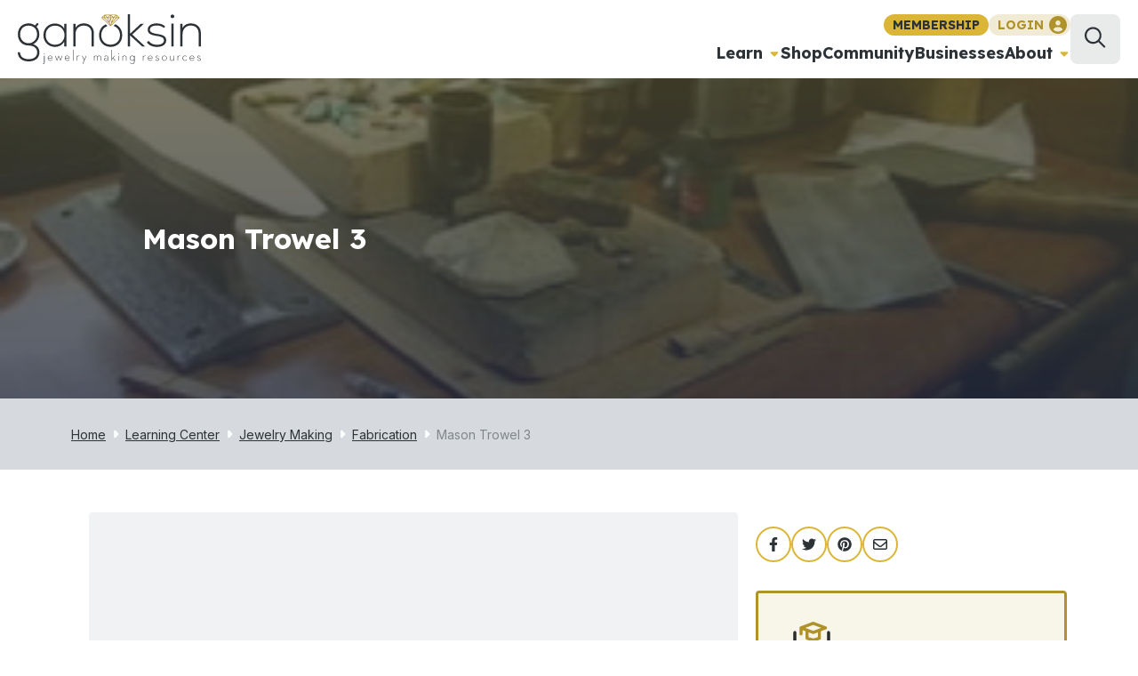

--- FILE ---
content_type: text/html; charset=utf-8
request_url: https://www.ganoksin.com/video/mason-trowel-3/
body_size: 22930
content:
<!DOCTYPE html><html lang="en-US"><head><meta charSet="utf-8"/><title>Mason Trowel 3 - How-To Video - Ganoksin Jewelry Making Community</title><meta name="viewport" content="width=device-width,initial-scale=1,shrink-to-fit=no"/><meta name="description" content=""/><link rel="canonical" href="https://www.ganoksin.com/video/mason-trowel-3/"/><meta property="article:publisher" content="https://www.facebook.com/ganoksin/"/><meta property="article:modified_time" content="2016-06-29T07:45:17+00:00"/><meta name="robots" content="index, follow, max-snippet:-1, max-image-preview:large, max-video-preview:-1"/><meta property="og:title" content="Mason Trowel 3 - How-To Video - Ganoksin Jewelry Making Community"/><meta property="og:description" content="Sterling Silver Mason Trowel"/><meta property="og:image" content="https://www.ganoksin.com/wp-content/uploads/2016/06/mason-trowel-3.jpg"/><meta property="og:image:width" content="295"/><meta property="og:image:height" content="166"/><meta property="og:image:type" content="image/jpeg"/><meta property="og:site_name" content="Ganoksin"/><meta property="og:locale" content="en_US"/><meta property="og:type" content="article"/><meta property="og:url" content="https://www.ganoksin.com/video/mason-trowel-3/"/><script type="application/ld+json">{"@context":"https://schema.org","@graph":[{"@type":"WebPage","@id":"https://www.ganoksin.com/video/mason-trowel-3/","url":"https://www.ganoksin.com/video/mason-trowel-3/","name":"Mason Trowel 3 - How-To Video - Ganoksin Jewelry Making Community","isPartOf":{"@id":"https://www.ganoksin.com/#website"},"datePublished":"2009-06-13T14:58:11+00:00","dateModified":"2016-06-29T07:45:17+00:00","breadcrumb":{"@id":"https://www.ganoksin.com/video/mason-trowel-3/#breadcrumb"},"inLanguage":"en-US","potentialAction":[{"@type":"ReadAction","target":["https://www.ganoksin.com/video/mason-trowel-3/"]}]},{"@type":"BreadcrumbList","@id":"https://www.ganoksin.com/video/mason-trowel-3/#breadcrumb","itemListElement":[{"@type":"ListItem","position":1,"name":"Home","item":"https://www.ganoksin.com/"},{"@type":"ListItem","position":2,"name":"Learning Center","item":"https://www.ganoksin.com/learning-center/"},{"@type":"ListItem","position":3,"name":"Jewelry Making","item":"https://www.ganoksin.com/topic/jewelry-making/"},{"@type":"ListItem","position":4,"name":"Fabrication","item":"https://www.ganoksin.com/topic/jewelry-making/fabrication/"},{"@type":"ListItem","position":5,"name":"Mason Trowel 3"}]},{"@type":"WebSite","@id":"https://www.ganoksin.com/#website","url":"https://www.ganoksin.com/","name":"Ganoksin","description":"Sharing information with jewelers for over 20 years","publisher":{"@id":"https://www.ganoksin.com/#organization"},"potentialAction":[{"@type":"SearchAction","target":{"@type":"EntryPoint","urlTemplate":"https://www.ganoksin.com/search/{search_term_string}/"},"query-input":"required name=search_term_string"}],"inLanguage":"en-US"},{"@type":"Organization","@id":"https://www.ganoksin.com/#organization","name":"Ganoksin","url":"https://www.ganoksin.com/","logo":{"@type":"ImageObject","inLanguage":"en-US","@id":"https://www.ganoksin.com/#/schema/logo/image/","url":"https://www.ganoksin.com/wp-content/uploads/2016/09/ganoksin-logo-main.svg","contentUrl":"https://www.ganoksin.com/wp-content/uploads/2016/09/ganoksin-logo-main.svg","caption":"Ganoksin"},"image":{"@id":"https://www.ganoksin.com/#/schema/logo/image/"},"sameAs":["https://www.instagram.com/ganoksin_project/","https://www.facebook.com/ganoksin/","https://twitter.com/ganoksinproject"]}]}</script><link rel="preload" as="image" imageSrcSet="https://www.ganoksin.com/uploads/640/75/2016/06/mason-trowel-3.jpg 640w, https://www.ganoksin.com/uploads/828/75/2016/06/mason-trowel-3.jpg 828w, https://www.ganoksin.com/uploads/1080/75/2016/06/mason-trowel-3.jpg 1080w, https://www.ganoksin.com/uploads/1200/75/2016/06/mason-trowel-3.jpg 1200w, https://www.ganoksin.com/uploads/1920/75/2016/06/mason-trowel-3.jpg 1920w" imageSizes="100vw"/><meta name="next-head-count" content="20"/><link rel="preconnect" href="//www.googletagmanager.com/" crossorigin="true"/><link rel="preconnect" href="//connect.facebook.net" crossorigin="true"/><link rel="dns-prefetch" href="//www.googletagmanager.com/"/><link rel="dns-prefetch" href="//connect.facebook.net"/><script data-noptimize="1" data-cfasync="false" async="" src="//scripts.mediavine.com/tags/ganoksin.js"></script><link rel="manifest" href="/_assets/manifest.json"/><link rel="apple-touch-icon" href="/_assets/icon.png"/><meta name="theme-color" content="#2e2247"/><link rel="shortcut icon" href="/_assets/favicon.ico"/><link rel="alternate" type="application/rss+xml" title="Ganoksin" href="https://www.ganoksin.com/feed/"/><link rel="preconnect" href="https://fonts.gstatic.com" crossorigin /><link rel="preload" href="/_next/static/css/e20a620f1d190a74.css" as="style"/><link rel="stylesheet" href="/_next/static/css/e20a620f1d190a74.css" data-n-g=""/><link rel="preload" href="/_next/static/css/a19564763692b0c7.css" as="style"/><link rel="stylesheet" href="/_next/static/css/a19564763692b0c7.css" data-n-p=""/><noscript data-n-css=""></noscript><script defer="" nomodule="" src="/_next/static/chunks/polyfills-c67a75d1b6f99dc8.js"></script><script src="/_next/static/chunks/webpack-40c8e6c5a746b14a.js" defer=""></script><script src="/_next/static/chunks/framework-45b23bd899ce37ec.js" defer=""></script><script src="/_next/static/chunks/main-7c82faacb4599ffb.js" defer=""></script><script src="/_next/static/chunks/pages/_app-d0e9763884e77de5.js" defer=""></script><script src="/_next/static/chunks/1139-028eb8e5829d53b6.js" defer=""></script><script src="/_next/static/chunks/6768-5b17cb851e367b1c.js" defer=""></script><script src="/_next/static/chunks/7737-6591b61edffed012.js" defer=""></script><script src="/_next/static/chunks/pages/video/%5Bslug%5D-5d89c9b9745910e4.js" defer=""></script><script src="/_next/static/quKcgSGFLkBuSmjHZbzCk/_buildManifest.js" defer=""></script><script src="/_next/static/quKcgSGFLkBuSmjHZbzCk/_ssgManifest.js" defer=""></script><style data-href="https://fonts.googleapis.com/css2?family=Inter:wght@400;500;700&display=swap">@font-face{font-family:'Inter';font-style:normal;font-weight:400;font-display:swap;src:url(https://fonts.gstatic.com/l/font?kit=UcCO3FwrK3iLTeHuS_nVMrMxCp50SjIw2boKoduKmMEVuLyfMZs&skey=c491285d6722e4fa&v=v20) format('woff')}@font-face{font-family:'Inter';font-style:normal;font-weight:500;font-display:swap;src:url(https://fonts.gstatic.com/l/font?kit=UcCO3FwrK3iLTeHuS_nVMrMxCp50SjIw2boKoduKmMEVuI6fMZs&skey=c491285d6722e4fa&v=v20) format('woff')}@font-face{font-family:'Inter';font-style:normal;font-weight:700;font-display:swap;src:url(https://fonts.gstatic.com/l/font?kit=UcCO3FwrK3iLTeHuS_nVMrMxCp50SjIw2boKoduKmMEVuFuYMZs&skey=c491285d6722e4fa&v=v20) format('woff')}@font-face{font-family:'Inter';font-style:normal;font-weight:400;font-display:swap;src:url(https://fonts.gstatic.com/s/inter/v20/UcC73FwrK3iLTeHuS_nVMrMxCp50SjIa2JL7W0Q5n-wU.woff2) format('woff2');unicode-range:U+0460-052F,U+1C80-1C8A,U+20B4,U+2DE0-2DFF,U+A640-A69F,U+FE2E-FE2F}@font-face{font-family:'Inter';font-style:normal;font-weight:400;font-display:swap;src:url(https://fonts.gstatic.com/s/inter/v20/UcC73FwrK3iLTeHuS_nVMrMxCp50SjIa0ZL7W0Q5n-wU.woff2) format('woff2');unicode-range:U+0301,U+0400-045F,U+0490-0491,U+04B0-04B1,U+2116}@font-face{font-family:'Inter';font-style:normal;font-weight:400;font-display:swap;src:url(https://fonts.gstatic.com/s/inter/v20/UcC73FwrK3iLTeHuS_nVMrMxCp50SjIa2ZL7W0Q5n-wU.woff2) format('woff2');unicode-range:U+1F00-1FFF}@font-face{font-family:'Inter';font-style:normal;font-weight:400;font-display:swap;src:url(https://fonts.gstatic.com/s/inter/v20/UcC73FwrK3iLTeHuS_nVMrMxCp50SjIa1pL7W0Q5n-wU.woff2) format('woff2');unicode-range:U+0370-0377,U+037A-037F,U+0384-038A,U+038C,U+038E-03A1,U+03A3-03FF}@font-face{font-family:'Inter';font-style:normal;font-weight:400;font-display:swap;src:url(https://fonts.gstatic.com/s/inter/v20/UcC73FwrK3iLTeHuS_nVMrMxCp50SjIa2pL7W0Q5n-wU.woff2) format('woff2');unicode-range:U+0102-0103,U+0110-0111,U+0128-0129,U+0168-0169,U+01A0-01A1,U+01AF-01B0,U+0300-0301,U+0303-0304,U+0308-0309,U+0323,U+0329,U+1EA0-1EF9,U+20AB}@font-face{font-family:'Inter';font-style:normal;font-weight:400;font-display:swap;src:url(https://fonts.gstatic.com/s/inter/v20/UcC73FwrK3iLTeHuS_nVMrMxCp50SjIa25L7W0Q5n-wU.woff2) format('woff2');unicode-range:U+0100-02BA,U+02BD-02C5,U+02C7-02CC,U+02CE-02D7,U+02DD-02FF,U+0304,U+0308,U+0329,U+1D00-1DBF,U+1E00-1E9F,U+1EF2-1EFF,U+2020,U+20A0-20AB,U+20AD-20C0,U+2113,U+2C60-2C7F,U+A720-A7FF}@font-face{font-family:'Inter';font-style:normal;font-weight:400;font-display:swap;src:url(https://fonts.gstatic.com/s/inter/v20/UcC73FwrK3iLTeHuS_nVMrMxCp50SjIa1ZL7W0Q5nw.woff2) format('woff2');unicode-range:U+0000-00FF,U+0131,U+0152-0153,U+02BB-02BC,U+02C6,U+02DA,U+02DC,U+0304,U+0308,U+0329,U+2000-206F,U+20AC,U+2122,U+2191,U+2193,U+2212,U+2215,U+FEFF,U+FFFD}@font-face{font-family:'Inter';font-style:normal;font-weight:500;font-display:swap;src:url(https://fonts.gstatic.com/s/inter/v20/UcC73FwrK3iLTeHuS_nVMrMxCp50SjIa2JL7W0Q5n-wU.woff2) format('woff2');unicode-range:U+0460-052F,U+1C80-1C8A,U+20B4,U+2DE0-2DFF,U+A640-A69F,U+FE2E-FE2F}@font-face{font-family:'Inter';font-style:normal;font-weight:500;font-display:swap;src:url(https://fonts.gstatic.com/s/inter/v20/UcC73FwrK3iLTeHuS_nVMrMxCp50SjIa0ZL7W0Q5n-wU.woff2) format('woff2');unicode-range:U+0301,U+0400-045F,U+0490-0491,U+04B0-04B1,U+2116}@font-face{font-family:'Inter';font-style:normal;font-weight:500;font-display:swap;src:url(https://fonts.gstatic.com/s/inter/v20/UcC73FwrK3iLTeHuS_nVMrMxCp50SjIa2ZL7W0Q5n-wU.woff2) format('woff2');unicode-range:U+1F00-1FFF}@font-face{font-family:'Inter';font-style:normal;font-weight:500;font-display:swap;src:url(https://fonts.gstatic.com/s/inter/v20/UcC73FwrK3iLTeHuS_nVMrMxCp50SjIa1pL7W0Q5n-wU.woff2) format('woff2');unicode-range:U+0370-0377,U+037A-037F,U+0384-038A,U+038C,U+038E-03A1,U+03A3-03FF}@font-face{font-family:'Inter';font-style:normal;font-weight:500;font-display:swap;src:url(https://fonts.gstatic.com/s/inter/v20/UcC73FwrK3iLTeHuS_nVMrMxCp50SjIa2pL7W0Q5n-wU.woff2) format('woff2');unicode-range:U+0102-0103,U+0110-0111,U+0128-0129,U+0168-0169,U+01A0-01A1,U+01AF-01B0,U+0300-0301,U+0303-0304,U+0308-0309,U+0323,U+0329,U+1EA0-1EF9,U+20AB}@font-face{font-family:'Inter';font-style:normal;font-weight:500;font-display:swap;src:url(https://fonts.gstatic.com/s/inter/v20/UcC73FwrK3iLTeHuS_nVMrMxCp50SjIa25L7W0Q5n-wU.woff2) format('woff2');unicode-range:U+0100-02BA,U+02BD-02C5,U+02C7-02CC,U+02CE-02D7,U+02DD-02FF,U+0304,U+0308,U+0329,U+1D00-1DBF,U+1E00-1E9F,U+1EF2-1EFF,U+2020,U+20A0-20AB,U+20AD-20C0,U+2113,U+2C60-2C7F,U+A720-A7FF}@font-face{font-family:'Inter';font-style:normal;font-weight:500;font-display:swap;src:url(https://fonts.gstatic.com/s/inter/v20/UcC73FwrK3iLTeHuS_nVMrMxCp50SjIa1ZL7W0Q5nw.woff2) format('woff2');unicode-range:U+0000-00FF,U+0131,U+0152-0153,U+02BB-02BC,U+02C6,U+02DA,U+02DC,U+0304,U+0308,U+0329,U+2000-206F,U+20AC,U+2122,U+2191,U+2193,U+2212,U+2215,U+FEFF,U+FFFD}@font-face{font-family:'Inter';font-style:normal;font-weight:700;font-display:swap;src:url(https://fonts.gstatic.com/s/inter/v20/UcC73FwrK3iLTeHuS_nVMrMxCp50SjIa2JL7W0Q5n-wU.woff2) format('woff2');unicode-range:U+0460-052F,U+1C80-1C8A,U+20B4,U+2DE0-2DFF,U+A640-A69F,U+FE2E-FE2F}@font-face{font-family:'Inter';font-style:normal;font-weight:700;font-display:swap;src:url(https://fonts.gstatic.com/s/inter/v20/UcC73FwrK3iLTeHuS_nVMrMxCp50SjIa0ZL7W0Q5n-wU.woff2) format('woff2');unicode-range:U+0301,U+0400-045F,U+0490-0491,U+04B0-04B1,U+2116}@font-face{font-family:'Inter';font-style:normal;font-weight:700;font-display:swap;src:url(https://fonts.gstatic.com/s/inter/v20/UcC73FwrK3iLTeHuS_nVMrMxCp50SjIa2ZL7W0Q5n-wU.woff2) format('woff2');unicode-range:U+1F00-1FFF}@font-face{font-family:'Inter';font-style:normal;font-weight:700;font-display:swap;src:url(https://fonts.gstatic.com/s/inter/v20/UcC73FwrK3iLTeHuS_nVMrMxCp50SjIa1pL7W0Q5n-wU.woff2) format('woff2');unicode-range:U+0370-0377,U+037A-037F,U+0384-038A,U+038C,U+038E-03A1,U+03A3-03FF}@font-face{font-family:'Inter';font-style:normal;font-weight:700;font-display:swap;src:url(https://fonts.gstatic.com/s/inter/v20/UcC73FwrK3iLTeHuS_nVMrMxCp50SjIa2pL7W0Q5n-wU.woff2) format('woff2');unicode-range:U+0102-0103,U+0110-0111,U+0128-0129,U+0168-0169,U+01A0-01A1,U+01AF-01B0,U+0300-0301,U+0303-0304,U+0308-0309,U+0323,U+0329,U+1EA0-1EF9,U+20AB}@font-face{font-family:'Inter';font-style:normal;font-weight:700;font-display:swap;src:url(https://fonts.gstatic.com/s/inter/v20/UcC73FwrK3iLTeHuS_nVMrMxCp50SjIa25L7W0Q5n-wU.woff2) format('woff2');unicode-range:U+0100-02BA,U+02BD-02C5,U+02C7-02CC,U+02CE-02D7,U+02DD-02FF,U+0304,U+0308,U+0329,U+1D00-1DBF,U+1E00-1E9F,U+1EF2-1EFF,U+2020,U+20A0-20AB,U+20AD-20C0,U+2113,U+2C60-2C7F,U+A720-A7FF}@font-face{font-family:'Inter';font-style:normal;font-weight:700;font-display:swap;src:url(https://fonts.gstatic.com/s/inter/v20/UcC73FwrK3iLTeHuS_nVMrMxCp50SjIa1ZL7W0Q5nw.woff2) format('woff2');unicode-range:U+0000-00FF,U+0131,U+0152-0153,U+02BB-02BC,U+02C6,U+02DA,U+02DC,U+0304,U+0308,U+0329,U+2000-206F,U+20AC,U+2122,U+2191,U+2193,U+2212,U+2215,U+FEFF,U+FFFD}</style><style data-href="https://fonts.googleapis.com/css2?family=Lexend:wght@400;700&display=swap">@font-face{font-family:'Lexend';font-style:normal;font-weight:400;font-display:swap;src:url(https://fonts.gstatic.com/l/font?kit=wlptgwvFAVdoq2_F94zlCfv0bz1WCzsW_LM&skey=77476a9438b362c8&v=v26) format('woff')}@font-face{font-family:'Lexend';font-style:normal;font-weight:700;font-display:swap;src:url(https://fonts.gstatic.com/l/font?kit=wlptgwvFAVdoq2_F94zlCfv0bz1WC9wR_LM&skey=77476a9438b362c8&v=v26) format('woff')}@font-face{font-family:'Lexend';font-style:normal;font-weight:400;font-display:swap;src:url(https://fonts.gstatic.com/s/lexend/v26/wlpwgwvFAVdoq2_v9KQU82RHaBBX.woff2) format('woff2');unicode-range:U+0102-0103,U+0110-0111,U+0128-0129,U+0168-0169,U+01A0-01A1,U+01AF-01B0,U+0300-0301,U+0303-0304,U+0308-0309,U+0323,U+0329,U+1EA0-1EF9,U+20AB}@font-face{font-family:'Lexend';font-style:normal;font-weight:400;font-display:swap;src:url(https://fonts.gstatic.com/s/lexend/v26/wlpwgwvFAVdoq2_v9aQU82RHaBBX.woff2) format('woff2');unicode-range:U+0100-02BA,U+02BD-02C5,U+02C7-02CC,U+02CE-02D7,U+02DD-02FF,U+0304,U+0308,U+0329,U+1D00-1DBF,U+1E00-1E9F,U+1EF2-1EFF,U+2020,U+20A0-20AB,U+20AD-20C0,U+2113,U+2C60-2C7F,U+A720-A7FF}@font-face{font-family:'Lexend';font-style:normal;font-weight:400;font-display:swap;src:url(https://fonts.gstatic.com/s/lexend/v26/wlpwgwvFAVdoq2_v-6QU82RHaA.woff2) format('woff2');unicode-range:U+0000-00FF,U+0131,U+0152-0153,U+02BB-02BC,U+02C6,U+02DA,U+02DC,U+0304,U+0308,U+0329,U+2000-206F,U+20AC,U+2122,U+2191,U+2193,U+2212,U+2215,U+FEFF,U+FFFD}@font-face{font-family:'Lexend';font-style:normal;font-weight:700;font-display:swap;src:url(https://fonts.gstatic.com/s/lexend/v26/wlpwgwvFAVdoq2_v9KQU82RHaBBX.woff2) format('woff2');unicode-range:U+0102-0103,U+0110-0111,U+0128-0129,U+0168-0169,U+01A0-01A1,U+01AF-01B0,U+0300-0301,U+0303-0304,U+0308-0309,U+0323,U+0329,U+1EA0-1EF9,U+20AB}@font-face{font-family:'Lexend';font-style:normal;font-weight:700;font-display:swap;src:url(https://fonts.gstatic.com/s/lexend/v26/wlpwgwvFAVdoq2_v9aQU82RHaBBX.woff2) format('woff2');unicode-range:U+0100-02BA,U+02BD-02C5,U+02C7-02CC,U+02CE-02D7,U+02DD-02FF,U+0304,U+0308,U+0329,U+1D00-1DBF,U+1E00-1E9F,U+1EF2-1EFF,U+2020,U+20A0-20AB,U+20AD-20C0,U+2113,U+2C60-2C7F,U+A720-A7FF}@font-face{font-family:'Lexend';font-style:normal;font-weight:700;font-display:swap;src:url(https://fonts.gstatic.com/s/lexend/v26/wlpwgwvFAVdoq2_v-6QU82RHaA.woff2) format('woff2');unicode-range:U+0000-00FF,U+0131,U+0152-0153,U+02BB-02BC,U+02C6,U+02DA,U+02DC,U+0304,U+0308,U+0329,U+2000-206F,U+20AC,U+2122,U+2191,U+2193,U+2212,U+2215,U+FEFF,U+FFFD}</style></head><body class="theme-default"><noscript><iframe src="https://www.googletagmanager.com/ns.html?id=GTM-N226HV4"
            height="0" width="0" style="display:none;visibility:hidden"></iframe></noscript><div id="admin-bar"></div><div id="__next"><style data-emotion="css-global 1fzgb1e">:root{--mantine-color-white:#fff;--mantine-color-black:#000;--mantine-transition-timing-function:ease;--mantine-line-height:1.55;--mantine-font-family:Inter,sans-serif;--mantine-font-family-monospace:ui-monospace,SFMono-Regular,Menlo,Monaco,Consolas,Liberation Mono,Courier New,monospace;--mantine-font-family-headings:Lexend,sans-serif;--mantine-heading-font-weight:700;--mantine-shadow-xs:0 1px 3px rgba(0, 0, 0, 0.05),0 1px 2px rgba(0, 0, 0, 0.1);--mantine-shadow-sm:0 1px 3px rgba(0, 0, 0, 0.05),rgba(0, 0, 0, 0.05) 0px 10px 15px -5px,rgba(0, 0, 0, 0.04) 0px 7px 7px -5px;--mantine-shadow-md:0 1px 3px rgba(0, 0, 0, 0.05),rgba(0, 0, 0, 0.05) 0px 20px 25px -5px,rgba(0, 0, 0, 0.04) 0px 10px 10px -5px;--mantine-shadow-lg:0 1px 3px rgba(0, 0, 0, 0.05),rgba(0, 0, 0, 0.05) 0px 28px 23px -7px,rgba(0, 0, 0, 0.04) 0px 12px 12px -7px;--mantine-shadow-xl:0 1px 3px rgba(0, 0, 0, 0.05),rgba(0, 0, 0, 0.05) 0px 36px 28px -7px,rgba(0, 0, 0, 0.04) 0px 17px 17px -7px;--mantine-font-size-xs:12px;--mantine-font-size-sm:14px;--mantine-font-size-md:16px;--mantine-font-size-lg:18px;--mantine-font-size-xl:20px;--mantine-radius-xs:2px;--mantine-radius-sm:4px;--mantine-radius-md:8px;--mantine-radius-lg:16px;--mantine-radius-xl:32px;--mantine-spacing-xs:4px;--mantine-spacing-sm:8px;--mantine-spacing-md:12px;--mantine-spacing-lg:16px;--mantine-spacing-xl:20px;--mantine-color-dark-0:#C1C2C5;--mantine-color-dark-1:#A6A7AB;--mantine-color-dark-2:#909296;--mantine-color-dark-3:#5c5f66;--mantine-color-dark-4:#373A40;--mantine-color-dark-5:#2C2E33;--mantine-color-dark-6:#25262b;--mantine-color-dark-7:#1A1B1E;--mantine-color-dark-8:#141517;--mantine-color-dark-9:#101113;--mantine-color-gray-0:#f8f9fa;--mantine-color-gray-1:#f1f3f5;--mantine-color-gray-2:#e9ecef;--mantine-color-gray-3:#dee2e6;--mantine-color-gray-4:#ced4da;--mantine-color-gray-5:#adb5bd;--mantine-color-gray-6:#868e96;--mantine-color-gray-7:#495057;--mantine-color-gray-8:#343a40;--mantine-color-gray-9:#212529;--mantine-color-red-0:#fff5f5;--mantine-color-red-1:#ffe3e3;--mantine-color-red-2:#ffc9c9;--mantine-color-red-3:#ffa8a8;--mantine-color-red-4:#ff8787;--mantine-color-red-5:#ff6b6b;--mantine-color-red-6:#fa5252;--mantine-color-red-7:#f03e3e;--mantine-color-red-8:#e03131;--mantine-color-red-9:#c92a2a;--mantine-color-pink-0:#fff0f6;--mantine-color-pink-1:#ffdeeb;--mantine-color-pink-2:#fcc2d7;--mantine-color-pink-3:#faa2c1;--mantine-color-pink-4:#f783ac;--mantine-color-pink-5:#f06595;--mantine-color-pink-6:#e64980;--mantine-color-pink-7:#d6336c;--mantine-color-pink-8:#c2255c;--mantine-color-pink-9:#a61e4d;--mantine-color-grape-0:#f8f0fc;--mantine-color-grape-1:#f3d9fa;--mantine-color-grape-2:#eebefa;--mantine-color-grape-3:#e599f7;--mantine-color-grape-4:#da77f2;--mantine-color-grape-5:#cc5de8;--mantine-color-grape-6:#be4bdb;--mantine-color-grape-7:#ae3ec9;--mantine-color-grape-8:#9c36b5;--mantine-color-grape-9:#862e9c;--mantine-color-violet-0:#f3f0ff;--mantine-color-violet-1:#e5dbff;--mantine-color-violet-2:#d0bfff;--mantine-color-violet-3:#b197fc;--mantine-color-violet-4:#9775fa;--mantine-color-violet-5:#845ef7;--mantine-color-violet-6:#7950f2;--mantine-color-violet-7:#7048e8;--mantine-color-violet-8:#6741d9;--mantine-color-violet-9:#5f3dc4;--mantine-color-indigo-0:#edf2ff;--mantine-color-indigo-1:#dbe4ff;--mantine-color-indigo-2:#bac8ff;--mantine-color-indigo-3:#91a7ff;--mantine-color-indigo-4:#748ffc;--mantine-color-indigo-5:#5c7cfa;--mantine-color-indigo-6:#4c6ef5;--mantine-color-indigo-7:#4263eb;--mantine-color-indigo-8:#3b5bdb;--mantine-color-indigo-9:#364fc7;--mantine-color-blue-0:#e7f5ff;--mantine-color-blue-1:#d0ebff;--mantine-color-blue-2:#a5d8ff;--mantine-color-blue-3:#74c0fc;--mantine-color-blue-4:#4dabf7;--mantine-color-blue-5:#339af0;--mantine-color-blue-6:#228be6;--mantine-color-blue-7:#1c7ed6;--mantine-color-blue-8:#1971c2;--mantine-color-blue-9:#1864ab;--mantine-color-cyan-0:#e3fafc;--mantine-color-cyan-1:#c5f6fa;--mantine-color-cyan-2:#99e9f2;--mantine-color-cyan-3:#66d9e8;--mantine-color-cyan-4:#3bc9db;--mantine-color-cyan-5:#22b8cf;--mantine-color-cyan-6:#15aabf;--mantine-color-cyan-7:#1098ad;--mantine-color-cyan-8:#0c8599;--mantine-color-cyan-9:#0b7285;--mantine-color-teal-0:#e6fcf5;--mantine-color-teal-1:#c3fae8;--mantine-color-teal-2:#96f2d7;--mantine-color-teal-3:#63e6be;--mantine-color-teal-4:#38d9a9;--mantine-color-teal-5:#20c997;--mantine-color-teal-6:#12b886;--mantine-color-teal-7:#0ca678;--mantine-color-teal-8:#099268;--mantine-color-teal-9:#087f5b;--mantine-color-green-0:#ebfbee;--mantine-color-green-1:#d3f9d8;--mantine-color-green-2:#b2f2bb;--mantine-color-green-3:#8ce99a;--mantine-color-green-4:#69db7c;--mantine-color-green-5:#51cf66;--mantine-color-green-6:#40c057;--mantine-color-green-7:#37b24d;--mantine-color-green-8:#2f9e44;--mantine-color-green-9:#2b8a3e;--mantine-color-lime-0:#f4fce3;--mantine-color-lime-1:#e9fac8;--mantine-color-lime-2:#d8f5a2;--mantine-color-lime-3:#c0eb75;--mantine-color-lime-4:#a9e34b;--mantine-color-lime-5:#94d82d;--mantine-color-lime-6:#82c91e;--mantine-color-lime-7:#74b816;--mantine-color-lime-8:#66a80f;--mantine-color-lime-9:#5c940d;--mantine-color-yellow-0:#fff9db;--mantine-color-yellow-1:#fff3bf;--mantine-color-yellow-2:#ffec99;--mantine-color-yellow-3:#ffe066;--mantine-color-yellow-4:#ffd43b;--mantine-color-yellow-5:#fcc419;--mantine-color-yellow-6:#fab005;--mantine-color-yellow-7:#f59f00;--mantine-color-yellow-8:#f08c00;--mantine-color-yellow-9:#e67700;--mantine-color-orange-0:#fff4e6;--mantine-color-orange-1:#ffe8cc;--mantine-color-orange-2:#ffd8a8;--mantine-color-orange-3:#ffc078;--mantine-color-orange-4:#ffa94d;--mantine-color-orange-5:#ff922b;--mantine-color-orange-6:#fd7e14;--mantine-color-orange-7:#f76707;--mantine-color-orange-8:#e8590c;--mantine-color-orange-9:#d9480f;--mantine-color-secondary-0:#fbf8ef;--mantine-color-secondary-1:#fffbed;--mantine-color-secondary-2:#fef7de;--mantine-color-secondary-3:#f4e7b8;--mantine-color-secondary-4:#edd890;--mantine-color-secondary-5:#e4c866;--mantine-color-secondary-6:#dbb636;--mantine-color-secondary-7:#c39f23;--mantine-color-secondary-8:#977c19;--mantine-color-secondary-9:#6c580f;--mantine-color-tertiary-0:#B0922B;--mantine-color-tertiary-1:rgba(184, 153, 45, 0.9);--mantine-color-tertiary-2:rgba(184, 153, 45, 0.8);--mantine-color-tertiary-3:rgba(184, 153, 45, 0.7);--mantine-color-tertiary-4:rgba(184, 153, 45, 0.6);--mantine-color-tertiary-5:rgba(184, 153, 45, 0.5);--mantine-color-tertiary-6:rgba(184, 153, 45, 0.4);--mantine-color-tertiary-7:rgba(184, 153, 45, 0.3);--mantine-color-tertiary-8:rgba(184, 153, 45, 0.2);--mantine-color-tertiary-9:rgba(184, 153, 45, 0.1);--mantine-color-primary-0:#2D3237;--mantine-color-primary-1:rgba(45, 50, 55, 0.9);--mantine-color-primary-2:rgba(45, 50, 55, 0.8);--mantine-color-primary-3:rgba(45, 50, 55, 0.7);--mantine-color-primary-4:rgba(45, 50, 55, 0.6);--mantine-color-primary-5:rgba(45, 50, 55, 0.5);--mantine-color-primary-6:rgba(45, 50, 55, 0.4);--mantine-color-primary-7:rgba(45, 50, 55, 0.3);--mantine-color-primary-8:rgba(45, 50, 55, 0.2);--mantine-color-primary-9:rgba(45, 50, 55, 0.1);--mantine-color-quaternary-0:#2D3237;--mantine-color-quaternary-1:rgba(45, 50, 55, 0.9);--mantine-color-quaternary-2:rgba(45, 50, 55, 0.8);--mantine-color-quaternary-3:rgba(45, 50, 55, 0.7);--mantine-color-quaternary-4:rgba(45, 50, 55, 0.6);--mantine-color-quaternary-5:rgba(45, 50, 55, 0.5);--mantine-color-quaternary-6:rgba(45, 50, 55, 0.4);--mantine-color-quaternary-7:rgba(45, 50, 55, 0.3);--mantine-color-quaternary-8:rgba(45, 50, 55, 0.2);--mantine-color-quaternary-9:rgba(45, 50, 55, 0.1);--mantine-color-mercury-0:rgba(224, 228, 232, 1);--mantine-color-mercury-1:rgba(224, 228, 232, 0.9);--mantine-color-mercury-2:rgba(224, 228, 232, 0.8);--mantine-color-mercury-3:rgba(224, 228, 232, 0.7);--mantine-color-mercury-4:rgba(224, 228, 232, 0.6);--mantine-color-mercury-5:rgba(224, 228, 232, 0.5);--mantine-color-mercury-6:rgba(224, 228, 232, 0.4);--mantine-color-mercury-7:rgba(224, 228, 232, 0.3);--mantine-color-mercury-8:rgba(224, 228, 232, 0.2);--mantine-color-mercury-9:rgba(224, 228, 232, 0.1);--mantine-h1-font-size:4rempx;--mantine-h1-line-height:4.8rem;--mantine-h2-font-size:3.2rempx;--mantine-h2-line-height:4rem;--mantine-h3-font-size:2.8rempx;--mantine-h3-line-height:3.2rem;--mantine-h4-font-size:2.4rempx;--mantine-h4-line-height:2.8rem;--mantine-h5-font-size:2rempx;--mantine-h5-line-height:2.4rem;--mantine-h6-font-size:1.6rempx;--mantine-h6-line-height:2rem;}</style><div class="Z0AiO"><header class="x3A8t mPqSi"><a class="DCE4s" aria-label="Ganoksin Logo" href="/"><svg viewBox="0.422 0.282 204.629 55.532" width="1em" height="1em" style="width:128px;height:48px;max-width:128px;max-height:48px"><path d="m28.343 55.506.256-.374a.798.798 0 0 0 .528.187c.511 0 .716-.324.716-.971v-7.735h.511v7.786c0 .904-.478 1.38-1.227 1.38-.324 0-.58-.102-.784-.273Zm1.329-11.227a.434.434 0 0 1 .426-.426c.221 0 .426.187.426.426a.433.433 0 0 1-.426.426.433.433 0 0 1-.426-.426Zm7.088 7.446c.971 0 1.516-.342 1.942-.87l.341.307c-.494.63-1.244 1.005-2.283 1.005-1.67 0-2.846-1.244-2.846-2.845 0-1.602 1.227-2.846 2.727-2.846 1.601 0 2.64 1.21 2.674 2.948h-4.872c.051 1.431 1.039 2.301 2.317 2.301Zm2.027-2.744c-.136-1.158-.801-2.061-2.146-2.061-1.193 0-2.045.869-2.181 2.061h4.327Zm3.221-2.368h.545l1.67 4.463 1.891-4.668h.052l1.925 4.652 1.67-4.447h.511l-2.147 5.622h-.068l-1.908-4.651-1.926 4.651h-.068l-2.147-5.622Zm13.785 5.112c.971 0 1.516-.342 1.943-.87l.34.307c-.494.63-1.244 1.005-2.283 1.005-1.67 0-2.845-1.244-2.845-2.845 0-1.602 1.227-2.846 2.726-2.846 1.601 0 2.641 1.21 2.675 2.948h-4.873c.051 1.431 1.039 2.301 2.317 2.301Zm2.027-2.744c-.136-1.158-.801-2.061-2.147-2.061-1.192 0-2.044.869-2.181 2.061h4.328Zm4.09-9.047h.511v12.097h-.511V39.934Zm4.447 6.679h.512v.954c.34-.665.919-1.091 1.618-1.091.375 0 .563.034.835.188l-.187.426c-.171-.102-.358-.137-.682-.137-.852 0-1.584.836-1.584 1.943v3.135h-.512v-5.418Zm5.811 0h.562l1.994 4.447 1.908-4.447h.528l-3.867 9.03h-.529l1.704-3.97-2.3-5.06Zm13.478 0h.511v.834c.273-.579.903-.971 1.687-.971.733 0 1.414.358 1.755 1.091.392-.716 1.006-1.091 1.874-1.091 1.04 0 1.909.682 1.909 1.96v3.595h-.511v-3.509c0-1.057-.563-1.585-1.398-1.585-1.056 0-1.703.647-1.703 1.755v3.34h-.511v-3.493c0-1.056-.529-1.601-1.414-1.601-1.04 0-1.687.647-1.687 1.805v3.289h-.511v-5.419h-.001Zm15.199 1.976c0-1.193-.579-1.67-1.516-1.67-.784 0-1.312.29-1.721.937l-.375-.256c.512-.766 1.176-1.124 2.096-1.124 1.227 0 2.027.664 2.027 2.079v3.475h-.511v-.716c-.358.494-1.005.852-1.857.852-1.175 0-2.113-.579-2.113-1.721 0-1.141 1.006-1.652 2.13-1.652h1.84v-.204Zm-1.772.647c-.886 0-1.687.308-1.687 1.21 0 .887.698 1.262 1.67 1.262.886 0 1.789-.46 1.789-1.483v-.988h-1.772v-.001Zm6.68 2.795h-.511V39.934h.511v9.847l2.777-3.168h.596l-2.113 2.402 2.573 3.016h-.647l-2.249-2.641-.937 1.073v1.568Zm6.918-7.752c0-.239.205-.426.426-.426.222 0 .426.187.426.426a.432.432 0 0 1-.426.426.433.433 0 0 1-.426-.426Zm.17 2.334h.511v5.418h-.511v-5.418Zm4.465 0h.511v1.022c.358-.716 1.124-1.159 2.01-1.159 1.175 0 2.113.682 2.113 2.181v3.374h-.512v-3.288c0-1.261-.596-1.806-1.618-1.806-1.158 0-1.993.767-1.993 2.01v3.084h-.511v-5.418Zm8.383 7.581.46-.169c.341.834 1.192 1.312 2.198 1.312 1.295 0 2.078-.87 2.078-2.267v-2.215c-.46.852-1.244 1.312-2.215 1.312-1.601 0-2.777-1.244-2.777-2.845 0-1.602 1.175-2.846 2.777-2.846.971 0 1.755.461 2.215 1.313v-1.176h.511v6.492c0 1.635-1.005 2.709-2.589 2.709-1.312 0-2.266-.665-2.658-1.62Zm4.77-4.872c0-1.38-.92-2.385-2.249-2.385-1.329 0-2.249 1.005-2.249 2.385s.92 2.385 2.249 2.385c1.329 0 2.249-1.005 2.249-2.385Zm9.748-2.709h.511v.954c.341-.665.92-1.091 1.618-1.091.375 0 .562.034.835.188l-.187.426c-.17-.102-.358-.137-.681-.137-.852 0-1.585.836-1.585 1.943v3.135h-.511v-5.418Zm8.332 5.112c.971 0 1.516-.342 1.942-.87l.341.307c-.494.63-1.243 1.005-2.283 1.005-1.67 0-2.846-1.244-2.846-2.845 0-1.602 1.228-2.846 2.727-2.846 1.601 0 2.641 1.21 2.675 2.948h-4.873c.051 1.431 1.039 2.301 2.317 2.301Zm2.027-2.744c-.136-1.158-.8-2.061-2.147-2.061-1.192 0-2.044.869-2.181 2.061h4.328Zm3.562 1.84.443-.187c.29.681.92 1.091 1.789 1.091.801 0 1.363-.392 1.363-1.057 0-.698-.579-.971-1.567-1.295-1.022-.341-1.653-.647-1.653-1.568 0-.784.647-1.329 1.601-1.329.869 0 1.397.376 1.704.955l-.426.221c-.256-.443-.63-.733-1.278-.733-.664 0-1.107.341-1.107.886 0 .664.511.835 1.277 1.09 1.091.358 1.96.699 1.96 1.755 0 .972-.784 1.517-1.874 1.517-1.176 0-1.875-.545-2.232-1.346Zm7.242-1.499c0-1.602 1.243-2.846 2.794-2.846s2.794 1.244 2.794 2.846c0 1.601-1.243 2.845-2.794 2.845s-2.794-1.244-2.794-2.845Zm5.059 0c0-1.363-.953-2.402-2.265-2.402-1.313 0-2.266 1.039-2.266 2.402 0 1.363.953 2.403 2.266 2.403 1.312 0 2.265-1.04 2.265-2.403Zm3.989.664v-3.373h.511v3.288c0 1.278.579 1.806 1.619 1.806 1.158 0 1.993-.766 1.993-2.01v-3.084h.511v5.418h-.511v-1.023c-.358.717-1.125 1.159-2.011 1.159-1.243 0-2.112-.681-2.112-2.181Zm8.571-3.373h.511v.954c.341-.665.92-1.091 1.618-1.091.375 0 .563.034.835.188l-.187.426c-.17-.102-.358-.137-.682-.137-.851 0-1.584.836-1.584 1.943v3.135h-.511v-5.418Zm5.503 2.709c0-1.602 1.193-2.846 2.743-2.846.835 0 1.5.257 2.028.818l-.358.307c-.409-.46-.954-.681-1.67-.681-1.312 0-2.215 1.039-2.215 2.402 0 1.363.903 2.403 2.198 2.403.801 0 1.449-.308 1.857-.784l.358.307c-.511.613-1.295.919-2.215.919-1.533 0-2.726-1.244-2.726-2.845Zm10.65 2.403c.971 0 1.516-.342 1.942-.87l.341.307c-.494.63-1.244 1.005-2.283 1.005-1.67 0-2.845-1.244-2.845-2.845 0-1.602 1.226-2.846 2.726-2.846 1.601 0 2.641 1.21 2.675 2.948h-4.873c.051 1.431 1.039 2.301 2.317 2.301Zm2.028-2.744c-.137-1.158-.802-2.061-2.147-2.061-1.193 0-2.045.869-2.181 2.061h4.328Zm3.561 1.84.443-.187c.29.681.92 1.091 1.789 1.091.801 0 1.363-.392 1.363-1.057 0-.698-.579-.971-1.567-1.295-1.022-.341-1.653-.647-1.653-1.568 0-.784.648-1.329 1.602-1.329.869 0 1.397.376 1.703.955l-.425.221c-.256-.443-.631-.733-1.278-.733-.665 0-1.108.341-1.108.886 0 .664.511.835 1.279 1.09 1.09.358 1.958.699 1.958 1.755 0 .972-.784 1.517-1.874 1.517-1.176 0-1.874-.545-2.232-1.346ZM171.198 2.6c0 2.678 4.069 2.678 4.069 0 0-2.679-4.069-2.679-4.069 0ZM52.394 16.453c-2.112-3.965-6.283-5.87-10.403-5.87-7.108 0-12.927 5.252-12.927 13.029s5.819 13.134 12.927 13.134c4.12 0 7.931-1.855 10.403-5.82v5.407h2.524V10.89h-2.524v5.563Zm-10.403 17.82c-5.769 0-10.404-4.274-10.404-10.66 0-6.387 4.636-10.61 10.404-10.61 14.163 0 14.163 21.27 0 21.27Zm-24.367-.617c4.223-1.906 6.85-6.387 6.85-10.817 0-4.119-1.339-6.695-3.141-8.653l2.472-2.883-1.649-1.442-2.471 2.886c-1.958-1.391-4.635-2.319-7.211-2.319-6.591 0-11.949 4.481-11.949 12.411 0 6.8 4.584 12.31 11.949 12.31 4.738 0 9.632 2.164 9.632 7.621 0 5.409-4.533 7.676-9.632 7.676-5.099 0-9.528-2.474-9.528-7.676H.422c0 6.439 5.305 10.147 12.052 10.147s12.104-3.296 12.104-10.147c0-4.376-2.473-7.518-6.954-9.114ZM3.048 22.839c0-6.643 4.225-9.887 9.426-9.887 5.253 0 9.527 3.45 9.527 9.887 0 5.254-4.274 9.786-9.527 9.786-5.82 0-9.426-4.532-9.426-9.786Zm190.519-12.411c-3.555.052-7.109 1.494-9.065 4.995V10.89h-2.472v25.443h2.523V22.17c0-5.253 3.657-9.218 8.91-9.271 5.51-.051 9.064 3.039 9.064 8.807v14.627h2.524V21.656c.001-7.057-4.686-11.228-11.484-11.228ZM155.732 22.17c-3.193-.566-7.623-1.236-7.725-4.635-.103-3.244 3.708-4.738 7.673-4.686 2.834 0 5.356.412 7.931 2.678l1.546-1.649c-2.525-2.368-5.769-3.399-9.477-3.399-5.15-.052-10.145 2.112-10.094 7.108.051 5.099 4.944 6.025 9.887 6.849 4.173.67 8.397 1.391 8.293 5.048-.154 4.017-4.84 4.84-7.931 4.84-3.399 0-7.21-1.287-9.322-4.326l-1.854 1.647c2.215 3.401 6.644 5.1 11.124 5.1 4.481 0 10.301-1.493 10.456-7.107.256-5.922-5.975-6.695-10.507-7.468Zm16.188 14.163h2.523V10.788h-2.523v25.545Zm-30.733-25.338v-.105h-3.347l-12 11.126V.282h-2.472v36.052h2.472V23.871l13.648 12.463h3.192v-.154l-14.368-13.287 12.875-11.898Zm-31.752.467-1.972 1.839c4.155 1.304 7.159 5.088 7.159 10.362 0 6.593-4.687 10.56-10.455 10.56s-10.456-3.968-10.456-10.56c0-5.205 2.929-8.956 7-10.307l-1.974-1.82c-4.43 1.918-7.497 6.238-7.497 12.127 0 8.087 5.768 13.031 12.927 13.031 7.158 0 12.927-4.944 12.927-13.031 0-5.962-3.141-10.318-7.659-12.201Zm-35.476-1.034c-3.554.052-7.106 1.494-9.064 4.995V10.89h-2.472v25.443h2.523V22.17c0-5.253 3.657-9.218 8.911-9.271 5.51-.051 9.065 3.039 9.065 8.807v14.627h2.522V21.656c0-7.057-4.686-11.228-11.485-11.228Z" fill="currentColor"></path><path fill-rule="evenodd" clip-rule="evenodd" d="M97.72.633a.362.362 0 0 0-.24.092l-3.481 3.148-.01.01-.012.012a.358.358 0 0 0-.097.243v.002c0 .1.041.19.108.255l.008.009 9.827 9.063c.138.127.35.127.487-.001l9.642-8.984a.358.358 0 0 0 .254-.342l-.001-.025.001-.031a.356.356 0 0 0-.124-.264L110.504.721a.356.356 0 0 0-.235-.088H97.72Zm-.585 1.37-1.967 1.779h1.595l.372-1.779Zm1.592-.463h4.21l-2.326 2.009-1.884-2.009Zm-.803.19-.43 2.052h2.353L97.924 1.73Zm-1.022 2.768h-1.747l8.185 7.55-.682-1.739a.358.358 0 0 1-.184-.101l-5.572-5.71Zm5.14 4.242-4.139-4.242h2.475l1.664 4.242Zm1.123.901.9 2.293.807-2.072-.877-4.081-.83 3.86Zm2.335.583-.707 1.813 8.092-7.539h-1.797l-5.573 5.71-.015.016Zm4.587-5.726-3.923 4.02 1.567-4.02h2.356Zm1.14-.716h1.717l-2.097-1.817.38 1.817Zm-1.161-2.052.429 2.052h-2.353l1.924-2.052Zm-4.722 6.92-.892-4.152h2.51l-1.618 4.152Zm-1.806-4.152-.846 3.937-1.545-3.937h2.391Zm.076-.716h-2.178l2.178-1.881v1.881Zm.762 0V1.799l2.203 1.983h-2.203Zm5.066-2.433h-4.496l2.438 2.194 2.058-2.194Z" fill="#B0922B"></path></svg></a><button type="button" aria-label="open menu" class="OUBKm I4vW8 nA_cu"><div></div><div></div><div></div></button><div class="avYJe"><div class="__6K3sY"><form class="pkKPX" novalidate=""><div class="mantine-InputWrapper-root mantine-Autocomplete-root ziHab l9OFz UZL2y mantine-1u48g6v"><div class="mantine-qqmv3w mantine-Autocomplete-wrapper" role="combobox" aria-haspopup="listbox" aria-controls="mantine-R3lar6" aria-expanded="false" tabindex="-1"><div class="mantine-Input-wrapper mantine-Autocomplete-wrapper mantine-12sbrde"><input class="__4PYMC mantine-Input-input mantine-Autocomplete-input mantine-1xffc5i" type="search" autoComplete="off" id="mantine-R3lar6" placeholder="What can we help you find?" data-mantine-stop-propagation="false" aria-autocomplete="list" aria-invalid="false" value=""/><div class="mantine-1n9cu5e mantine-Input-rightSection mantine-Autocomplete-rightSection"><button type="button" class="OUBKm I4vW8 qSSi_"><svg width="1em" height="1em" viewBox="0 0 33 32" fill="none" xmlns="http://www.w3.org/2000/svg" class="JwgoG" style="width:16px;height:16px;max-width:16px;max-height:16px"><path d="m31.5 29.438-8.375-8.375c1.813-2.188 2.813-5 2.813-8.063 0-7.125-5.875-13-13-13C5.75 0 0 5.875 0 13c0 7.188 5.813 13 12.938 13 3 0 5.812-1 8.062-2.813l8.375 8.375c.313.313.688.438 1.125.438.375 0 .75-.125 1-.438.625-.562.625-1.5 0-2.125ZM3 13C3 7.5 7.438 3 13 3c5.5 0 10 4.5 10 10 0 5.563-4.5 10-10 10A9.95 9.95 0 0 1 3 13Z" fill="currentColor"></path></svg></button></div></div></div></div></form></div><div class="ofTlD"><div class="NlG92"></div></div></div></header><header class="boK3u yxp4H"><a class="T7kV1" aria-label="Ganoksin Logo" href="/"><svg viewBox="0.422 0.282 204.629 55.532" width="1em" height="1em" class="T7kV1" style="width:206px;height:56px;max-width:206px;max-height:56px"><path d="m28.343 55.506.256-.374a.798.798 0 0 0 .528.187c.511 0 .716-.324.716-.971v-7.735h.511v7.786c0 .904-.478 1.38-1.227 1.38-.324 0-.58-.102-.784-.273Zm1.329-11.227a.434.434 0 0 1 .426-.426c.221 0 .426.187.426.426a.433.433 0 0 1-.426.426.433.433 0 0 1-.426-.426Zm7.088 7.446c.971 0 1.516-.342 1.942-.87l.341.307c-.494.63-1.244 1.005-2.283 1.005-1.67 0-2.846-1.244-2.846-2.845 0-1.602 1.227-2.846 2.727-2.846 1.601 0 2.64 1.21 2.674 2.948h-4.872c.051 1.431 1.039 2.301 2.317 2.301Zm2.027-2.744c-.136-1.158-.801-2.061-2.146-2.061-1.193 0-2.045.869-2.181 2.061h4.327Zm3.221-2.368h.545l1.67 4.463 1.891-4.668h.052l1.925 4.652 1.67-4.447h.511l-2.147 5.622h-.068l-1.908-4.651-1.926 4.651h-.068l-2.147-5.622Zm13.785 5.112c.971 0 1.516-.342 1.943-.87l.34.307c-.494.63-1.244 1.005-2.283 1.005-1.67 0-2.845-1.244-2.845-2.845 0-1.602 1.227-2.846 2.726-2.846 1.601 0 2.641 1.21 2.675 2.948h-4.873c.051 1.431 1.039 2.301 2.317 2.301Zm2.027-2.744c-.136-1.158-.801-2.061-2.147-2.061-1.192 0-2.044.869-2.181 2.061h4.328Zm4.09-9.047h.511v12.097h-.511V39.934Zm4.447 6.679h.512v.954c.34-.665.919-1.091 1.618-1.091.375 0 .563.034.835.188l-.187.426c-.171-.102-.358-.137-.682-.137-.852 0-1.584.836-1.584 1.943v3.135h-.512v-5.418Zm5.811 0h.562l1.994 4.447 1.908-4.447h.528l-3.867 9.03h-.529l1.704-3.97-2.3-5.06Zm13.478 0h.511v.834c.273-.579.903-.971 1.687-.971.733 0 1.414.358 1.755 1.091.392-.716 1.006-1.091 1.874-1.091 1.04 0 1.909.682 1.909 1.96v3.595h-.511v-3.509c0-1.057-.563-1.585-1.398-1.585-1.056 0-1.703.647-1.703 1.755v3.34h-.511v-3.493c0-1.056-.529-1.601-1.414-1.601-1.04 0-1.687.647-1.687 1.805v3.289h-.511v-5.419h-.001Zm15.199 1.976c0-1.193-.579-1.67-1.516-1.67-.784 0-1.312.29-1.721.937l-.375-.256c.512-.766 1.176-1.124 2.096-1.124 1.227 0 2.027.664 2.027 2.079v3.475h-.511v-.716c-.358.494-1.005.852-1.857.852-1.175 0-2.113-.579-2.113-1.721 0-1.141 1.006-1.652 2.13-1.652h1.84v-.204Zm-1.772.647c-.886 0-1.687.308-1.687 1.21 0 .887.698 1.262 1.67 1.262.886 0 1.789-.46 1.789-1.483v-.988h-1.772v-.001Zm6.68 2.795h-.511V39.934h.511v9.847l2.777-3.168h.596l-2.113 2.402 2.573 3.016h-.647l-2.249-2.641-.937 1.073v1.568Zm6.918-7.752c0-.239.205-.426.426-.426.222 0 .426.187.426.426a.432.432 0 0 1-.426.426.433.433 0 0 1-.426-.426Zm.17 2.334h.511v5.418h-.511v-5.418Zm4.465 0h.511v1.022c.358-.716 1.124-1.159 2.01-1.159 1.175 0 2.113.682 2.113 2.181v3.374h-.512v-3.288c0-1.261-.596-1.806-1.618-1.806-1.158 0-1.993.767-1.993 2.01v3.084h-.511v-5.418Zm8.383 7.581.46-.169c.341.834 1.192 1.312 2.198 1.312 1.295 0 2.078-.87 2.078-2.267v-2.215c-.46.852-1.244 1.312-2.215 1.312-1.601 0-2.777-1.244-2.777-2.845 0-1.602 1.175-2.846 2.777-2.846.971 0 1.755.461 2.215 1.313v-1.176h.511v6.492c0 1.635-1.005 2.709-2.589 2.709-1.312 0-2.266-.665-2.658-1.62Zm4.77-4.872c0-1.38-.92-2.385-2.249-2.385-1.329 0-2.249 1.005-2.249 2.385s.92 2.385 2.249 2.385c1.329 0 2.249-1.005 2.249-2.385Zm9.748-2.709h.511v.954c.341-.665.92-1.091 1.618-1.091.375 0 .562.034.835.188l-.187.426c-.17-.102-.358-.137-.681-.137-.852 0-1.585.836-1.585 1.943v3.135h-.511v-5.418Zm8.332 5.112c.971 0 1.516-.342 1.942-.87l.341.307c-.494.63-1.243 1.005-2.283 1.005-1.67 0-2.846-1.244-2.846-2.845 0-1.602 1.228-2.846 2.727-2.846 1.601 0 2.641 1.21 2.675 2.948h-4.873c.051 1.431 1.039 2.301 2.317 2.301Zm2.027-2.744c-.136-1.158-.8-2.061-2.147-2.061-1.192 0-2.044.869-2.181 2.061h4.328Zm3.562 1.84.443-.187c.29.681.92 1.091 1.789 1.091.801 0 1.363-.392 1.363-1.057 0-.698-.579-.971-1.567-1.295-1.022-.341-1.653-.647-1.653-1.568 0-.784.647-1.329 1.601-1.329.869 0 1.397.376 1.704.955l-.426.221c-.256-.443-.63-.733-1.278-.733-.664 0-1.107.341-1.107.886 0 .664.511.835 1.277 1.09 1.091.358 1.96.699 1.96 1.755 0 .972-.784 1.517-1.874 1.517-1.176 0-1.875-.545-2.232-1.346Zm7.242-1.499c0-1.602 1.243-2.846 2.794-2.846s2.794 1.244 2.794 2.846c0 1.601-1.243 2.845-2.794 2.845s-2.794-1.244-2.794-2.845Zm5.059 0c0-1.363-.953-2.402-2.265-2.402-1.313 0-2.266 1.039-2.266 2.402 0 1.363.953 2.403 2.266 2.403 1.312 0 2.265-1.04 2.265-2.403Zm3.989.664v-3.373h.511v3.288c0 1.278.579 1.806 1.619 1.806 1.158 0 1.993-.766 1.993-2.01v-3.084h.511v5.418h-.511v-1.023c-.358.717-1.125 1.159-2.011 1.159-1.243 0-2.112-.681-2.112-2.181Zm8.571-3.373h.511v.954c.341-.665.92-1.091 1.618-1.091.375 0 .563.034.835.188l-.187.426c-.17-.102-.358-.137-.682-.137-.851 0-1.584.836-1.584 1.943v3.135h-.511v-5.418Zm5.503 2.709c0-1.602 1.193-2.846 2.743-2.846.835 0 1.5.257 2.028.818l-.358.307c-.409-.46-.954-.681-1.67-.681-1.312 0-2.215 1.039-2.215 2.402 0 1.363.903 2.403 2.198 2.403.801 0 1.449-.308 1.857-.784l.358.307c-.511.613-1.295.919-2.215.919-1.533 0-2.726-1.244-2.726-2.845Zm10.65 2.403c.971 0 1.516-.342 1.942-.87l.341.307c-.494.63-1.244 1.005-2.283 1.005-1.67 0-2.845-1.244-2.845-2.845 0-1.602 1.226-2.846 2.726-2.846 1.601 0 2.641 1.21 2.675 2.948h-4.873c.051 1.431 1.039 2.301 2.317 2.301Zm2.028-2.744c-.137-1.158-.802-2.061-2.147-2.061-1.193 0-2.045.869-2.181 2.061h4.328Zm3.561 1.84.443-.187c.29.681.92 1.091 1.789 1.091.801 0 1.363-.392 1.363-1.057 0-.698-.579-.971-1.567-1.295-1.022-.341-1.653-.647-1.653-1.568 0-.784.648-1.329 1.602-1.329.869 0 1.397.376 1.703.955l-.425.221c-.256-.443-.631-.733-1.278-.733-.665 0-1.108.341-1.108.886 0 .664.511.835 1.279 1.09 1.09.358 1.958.699 1.958 1.755 0 .972-.784 1.517-1.874 1.517-1.176 0-1.874-.545-2.232-1.346ZM171.198 2.6c0 2.678 4.069 2.678 4.069 0 0-2.679-4.069-2.679-4.069 0ZM52.394 16.453c-2.112-3.965-6.283-5.87-10.403-5.87-7.108 0-12.927 5.252-12.927 13.029s5.819 13.134 12.927 13.134c4.12 0 7.931-1.855 10.403-5.82v5.407h2.524V10.89h-2.524v5.563Zm-10.403 17.82c-5.769 0-10.404-4.274-10.404-10.66 0-6.387 4.636-10.61 10.404-10.61 14.163 0 14.163 21.27 0 21.27Zm-24.367-.617c4.223-1.906 6.85-6.387 6.85-10.817 0-4.119-1.339-6.695-3.141-8.653l2.472-2.883-1.649-1.442-2.471 2.886c-1.958-1.391-4.635-2.319-7.211-2.319-6.591 0-11.949 4.481-11.949 12.411 0 6.8 4.584 12.31 11.949 12.31 4.738 0 9.632 2.164 9.632 7.621 0 5.409-4.533 7.676-9.632 7.676-5.099 0-9.528-2.474-9.528-7.676H.422c0 6.439 5.305 10.147 12.052 10.147s12.104-3.296 12.104-10.147c0-4.376-2.473-7.518-6.954-9.114ZM3.048 22.839c0-6.643 4.225-9.887 9.426-9.887 5.253 0 9.527 3.45 9.527 9.887 0 5.254-4.274 9.786-9.527 9.786-5.82 0-9.426-4.532-9.426-9.786Zm190.519-12.411c-3.555.052-7.109 1.494-9.065 4.995V10.89h-2.472v25.443h2.523V22.17c0-5.253 3.657-9.218 8.91-9.271 5.51-.051 9.064 3.039 9.064 8.807v14.627h2.524V21.656c.001-7.057-4.686-11.228-11.484-11.228ZM155.732 22.17c-3.193-.566-7.623-1.236-7.725-4.635-.103-3.244 3.708-4.738 7.673-4.686 2.834 0 5.356.412 7.931 2.678l1.546-1.649c-2.525-2.368-5.769-3.399-9.477-3.399-5.15-.052-10.145 2.112-10.094 7.108.051 5.099 4.944 6.025 9.887 6.849 4.173.67 8.397 1.391 8.293 5.048-.154 4.017-4.84 4.84-7.931 4.84-3.399 0-7.21-1.287-9.322-4.326l-1.854 1.647c2.215 3.401 6.644 5.1 11.124 5.1 4.481 0 10.301-1.493 10.456-7.107.256-5.922-5.975-6.695-10.507-7.468Zm16.188 14.163h2.523V10.788h-2.523v25.545Zm-30.733-25.338v-.105h-3.347l-12 11.126V.282h-2.472v36.052h2.472V23.871l13.648 12.463h3.192v-.154l-14.368-13.287 12.875-11.898Zm-31.752.467-1.972 1.839c4.155 1.304 7.159 5.088 7.159 10.362 0 6.593-4.687 10.56-10.455 10.56s-10.456-3.968-10.456-10.56c0-5.205 2.929-8.956 7-10.307l-1.974-1.82c-4.43 1.918-7.497 6.238-7.497 12.127 0 8.087 5.768 13.031 12.927 13.031 7.158 0 12.927-4.944 12.927-13.031 0-5.962-3.141-10.318-7.659-12.201Zm-35.476-1.034c-3.554.052-7.106 1.494-9.064 4.995V10.89h-2.472v25.443h2.523V22.17c0-5.253 3.657-9.218 8.911-9.271 5.51-.051 9.065 3.039 9.065 8.807v14.627h2.522V21.656c0-7.057-4.686-11.228-11.485-11.228Z" fill="currentColor"></path><path fill-rule="evenodd" clip-rule="evenodd" d="M97.72.633a.362.362 0 0 0-.24.092l-3.481 3.148-.01.01-.012.012a.358.358 0 0 0-.097.243v.002c0 .1.041.19.108.255l.008.009 9.827 9.063c.138.127.35.127.487-.001l9.642-8.984a.358.358 0 0 0 .254-.342l-.001-.025.001-.031a.356.356 0 0 0-.124-.264L110.504.721a.356.356 0 0 0-.235-.088H97.72Zm-.585 1.37-1.967 1.779h1.595l.372-1.779Zm1.592-.463h4.21l-2.326 2.009-1.884-2.009Zm-.803.19-.43 2.052h2.353L97.924 1.73Zm-1.022 2.768h-1.747l8.185 7.55-.682-1.739a.358.358 0 0 1-.184-.101l-5.572-5.71Zm5.14 4.242-4.139-4.242h2.475l1.664 4.242Zm1.123.901.9 2.293.807-2.072-.877-4.081-.83 3.86Zm2.335.583-.707 1.813 8.092-7.539h-1.797l-5.573 5.71-.015.016Zm4.587-5.726-3.923 4.02 1.567-4.02h2.356Zm1.14-.716h1.717l-2.097-1.817.38 1.817Zm-1.161-2.052.429 2.052h-2.353l1.924-2.052Zm-4.722 6.92-.892-4.152h2.51l-1.618 4.152Zm-1.806-4.152-.846 3.937-1.545-3.937h2.391Zm.076-.716h-2.178l2.178-1.881v1.881Zm.762 0V1.799l2.203 1.983h-2.203Zm5.066-2.433h-4.496l2.438 2.194 2.058-2.194Z" fill="#B0922B"></path></svg></a><div class="v6R3q"><div class="Aw_Tv"><a href="/membership/"><button type="button" class="LjP48 Xw8qS gXemv vqOO0">MEMBERSHIP</button></a><button type="button" class="LjP48 Xw8qS gXemv __92FW_ __9CBMc C6ihE">Search<svg width="1em" height="1em" viewBox="0 0 33 32" fill="none" xmlns="http://www.w3.org/2000/svg" style="width:14px;height:14px;max-width:14px;max-height:14px"><path d="m31.5 29.438-8.375-8.375c1.813-2.188 2.813-5 2.813-8.063 0-7.125-5.875-13-13-13C5.75 0 0 5.875 0 13c0 7.188 5.813 13 12.938 13 3 0 5.812-1 8.062-2.813l8.375 8.375c.313.313.688.438 1.125.438.375 0 .75-.125 1-.438.625-.562.625-1.5 0-2.125ZM3 13C3 7.5 7.438 3 13 3c5.5 0 10 4.5 10 10 0 5.563-4.5 10-10 10A9.95 9.95 0 0 1 3 13Z" fill="currentColor"></path></svg></button></div><nav class="kgokO"><div class="NLIDC u1SfE" style="position:relative"><div class="UbBYj"><a class="K5iCO" href="/learning-center/">Learn</a><svg xmlns="http://www.w3.org/2000/svg" viewBox="0 0 320 512" width="1em" height="1em" style="width:14px;height:14px;max-width:14px;max-height:14px"><path d="m310.6 246.6-127.1 128c-7.1 6.3-15.3 9.4-23.5 9.4s-16.38-3.125-22.63-9.375l-127.1-128C.224 237.5-2.516 223.7 2.438 211.8S19.07 192 32 192h255.1c12.94 0 24.62 7.781 29.58 19.75s3.12 25.75-6.08 34.85z" fill="currentColor"></path></svg><div class="__8_iCh"></div></div><div class="L_phM"><div class="wOWf3"><nav><ul class="QcQwH"><li class="tauGB"><a href="/learning-center/">Learning Center</a></li><li class="tauGB"><a href="/best-jewelry-making-tools/">Buying Guides</a></li><li class="tauGB"><a href="/courses/">Courses</a></li></ul></nav></div></div></div><div class="NLIDC"><div class="UbBYj"><a class="K5iCO" href="/shop/">Shop</a></div></div><div class="NLIDC"><div class="UbBYj"><a class="K5iCO" href="https://orchid.ganoksin.com/">Community</a></div></div><div class="NLIDC"><div class="UbBYj"><a class="K5iCO" href="/business-directory/">Businesses</a></div></div><div class="NLIDC u1SfE" style="position:relative"><div class="UbBYj"><a class="K5iCO" href="/about/">About</a><svg xmlns="http://www.w3.org/2000/svg" viewBox="0 0 320 512" width="1em" height="1em" style="width:14px;height:14px;max-width:14px;max-height:14px"><path d="m310.6 246.6-127.1 128c-7.1 6.3-15.3 9.4-23.5 9.4s-16.38-3.125-22.63-9.375l-127.1-128C.224 237.5-2.516 223.7 2.438 211.8S19.07 192 32 192h255.1c12.94 0 24.62 7.781 29.58 19.75s3.12 25.75-6.08 34.85z" fill="currentColor"></path></svg><div class="__8_iCh"></div></div><div class="L_phM"><div class="wOWf3"><nav><ul class="QcQwH"><li class="tauGB"><a href="/about/">About Ganoksin</a></li><li class="tauGB"><a href="/advertise/">Advertise</a></li><li class="tauGB"><a href="/contact/">Contact Us</a></li><li class="tauGB"><a href="/faq/">FAQ</a></li><li class="tauGB"><a href="/contact/">Support</a></li></ul></nav></div></div></div></nav></div><button type="button" class="OUBKm FgekS __6c2QM"><svg width="1em" height="1em" viewBox="0 0 33 32" fill="none" xmlns="http://www.w3.org/2000/svg"><path d="m31.5 29.438-8.375-8.375c1.813-2.188 2.813-5 2.813-8.063 0-7.125-5.875-13-13-13C5.75 0 0 5.875 0 13c0 7.188 5.813 13 12.938 13 3 0 5.812-1 8.062-2.813l8.375 8.375c.313.313.688.438 1.125.438.375 0 .75-.125 1-.438.625-.562.625-1.5 0-2.125ZM3 13C3 7.5 7.438 3 13 3c5.5 0 10 4.5 10 10 0 5.563-4.5 10-10 10A9.95 9.95 0 0 1 3 13Z" fill="currentColor"></path></svg></button></header><main class="X8wKE"><div class="__44Ola tvzWS"><span class="amwP1 WtKyL"><span style="box-sizing:border-box;display:block;overflow:hidden;width:initial;height:initial;background:none;opacity:1;border:0;margin:0;padding:0;position:absolute;top:0;left:0;bottom:0;right:0"><img alt="" sizes="100vw" srcSet="https://www.ganoksin.com/uploads/640/75/2016/06/mason-trowel-3.jpg 640w, https://www.ganoksin.com/uploads/828/75/2016/06/mason-trowel-3.jpg 828w, https://www.ganoksin.com/uploads/1080/75/2016/06/mason-trowel-3.jpg 1080w, https://www.ganoksin.com/uploads/1200/75/2016/06/mason-trowel-3.jpg 1200w, https://www.ganoksin.com/uploads/1920/75/2016/06/mason-trowel-3.jpg 1920w" src="https://www.ganoksin.com/uploads/1920/75/2016/06/mason-trowel-3.jpg" decoding="async" data-nimg="fill" style="position:absolute;top:0;left:0;bottom:0;right:0;box-sizing:border-box;padding:0;border:none;margin:auto;display:block;width:0;height:0;min-width:100%;max-width:100%;min-height:100%;max-height:100%;object-fit:cover;object-position:center"/></span></span><span class="amwP1 _Qchv xGWJG"><span style="box-sizing:border-box;display:block;overflow:hidden;width:initial;height:initial;background:none;opacity:1;border:0;margin:0;padding:0;position:relative"><span style="box-sizing:border-box;display:block;width:initial;height:initial;background:none;opacity:1;border:0;margin:0;padding:0;padding-top:56.25%"></span><img alt="" sizes="100vw" srcSet="https://www.ganoksin.com/uploads/640/75/2016/06/mason-trowel-3.jpg 640w, https://www.ganoksin.com/uploads/828/75/2016/06/mason-trowel-3.jpg 828w, https://www.ganoksin.com/uploads/1080/75/2016/06/mason-trowel-3.jpg 1080w, https://www.ganoksin.com/uploads/1200/75/2016/06/mason-trowel-3.jpg 1200w, https://www.ganoksin.com/uploads/1920/75/2016/06/mason-trowel-3.jpg 1920w" src="https://www.ganoksin.com/uploads/1920/75/2016/06/mason-trowel-3.jpg" decoding="async" data-nimg="responsive" style="position:absolute;top:0;left:0;bottom:0;right:0;box-sizing:border-box;padding:0;border:none;margin:auto;display:block;width:0;height:0;min-width:100%;max-width:100%;min-height:100%;max-height:100%;object-fit:cover;object-position:center"/></span></span><div class="fnWrK tvzWS MERNM tcy9i"><div class="dVsyN"><h1>Mason Trowel 3</h1></div></div></div><div class="U33EX ldDxL sP9qj"><div class="Td7xq Igyss W0zBl w_Xha"><div class="X2fQR"><a class="VNjoR" href="/">Home</a><svg xmlns="http://www.w3.org/2000/svg" viewBox="0 0 256 512" width="1em" height="1em" class="__59PC8" style="width:14px;height:14px;max-width:14px;max-height:14px"><path d="m118.6 105.4 128 127.1c6.3 7.1 9.4 15.3 9.4 22.6s-3.125 16.38-9.375 22.63l-128 127.1c-9.156 9.156-22.91 11.9-34.88 6.943S64 396.9 64 383.1V128c0-12.94 7.781-24.62 19.75-29.58s25.75-2.19 34.85 6.98z" fill="currentColor"></path></svg><a class="VNjoR" href="/learning-center/">Learning Center</a><svg xmlns="http://www.w3.org/2000/svg" viewBox="0 0 256 512" width="1em" height="1em" class="__59PC8" style="width:14px;height:14px;max-width:14px;max-height:14px"><path d="m118.6 105.4 128 127.1c6.3 7.1 9.4 15.3 9.4 22.6s-3.125 16.38-9.375 22.63l-128 127.1c-9.156 9.156-22.91 11.9-34.88 6.943S64 396.9 64 383.1V128c0-12.94 7.781-24.62 19.75-29.58s25.75-2.19 34.85 6.98z" fill="currentColor"></path></svg><a class="VNjoR" href="/topic/jewelry-making/">Jewelry Making</a><svg xmlns="http://www.w3.org/2000/svg" viewBox="0 0 256 512" width="1em" height="1em" class="__59PC8" style="width:14px;height:14px;max-width:14px;max-height:14px"><path d="m118.6 105.4 128 127.1c6.3 7.1 9.4 15.3 9.4 22.6s-3.125 16.38-9.375 22.63l-128 127.1c-9.156 9.156-22.91 11.9-34.88 6.943S64 396.9 64 383.1V128c0-12.94 7.781-24.62 19.75-29.58s25.75-2.19 34.85 6.98z" fill="currentColor"></path></svg><a class="VNjoR" href="/topic/jewelry-making/fabrication/">Fabrication</a><svg xmlns="http://www.w3.org/2000/svg" viewBox="0 0 256 512" width="1em" height="1em" class="__59PC8" style="width:14px;height:14px;max-width:14px;max-height:14px"><path d="m118.6 105.4 128 127.1c6.3 7.1 9.4 15.3 9.4 22.6s-3.125 16.38-9.375 22.63l-128 127.1c-9.156 9.156-22.91 11.9-34.88 6.943S64 396.9 64 383.1V128c0-12.94 7.781-24.62 19.75-29.58s25.75-2.19 34.85 6.98z" fill="currentColor"></path></svg><span class="VNjoR">Mason Trowel 3</span></div></div></div><div class="page-container page-video-mason-trowel-3"><div class="Td7xq Igyss B_czI LSd5b w_Xha __6lXS8"><div class="lEAif"><div class="lubCs"><div class="_qIAT"></div></div><div class="Td7xq Igyss Wt0tJ w_Xha"><ul class="i56h3"><li><span><svg xmlns="http://www.w3.org/2000/svg" viewBox="0 0 512 512" width="1em" height="1em"><path d="M448 96H275.9l-49.2-45.25C214.7 38.74 198.5 32 181.5 32H64C28.65 32 0 60.66 0 96v320c0 35.34 28.65 64 64 64h384c35.35 0 64-28.66 64-64V160c0-35.3-28.7-64-64-64zM64 80h117.5c4.273 0 8.293 1.664 11.31 4.688L256 144h192c8.822 0 16 7.176 16 16v32H48V96c0-8.82 7.18-16 16-16zm384 352H64c-8.822 0-16-7.176-16-16V240h416v176c0 8.8-7.2 16-16 16z"></path></svg>Description</span><div class="__4Rb5Z"><p class="kukmm uxbr6">Sterling Silver Mason Trowel</p></div></li><li><span><svg xmlns="http://www.w3.org/2000/svg" viewBox="0 0 24 24" fill="none" stroke="currentColor" stroke-width="2" stroke-linecap="round" stroke-linejoin="round" width="1em" height="1em"><path d="M20 21v-2a4 4 0 0 0-4-4H8a4 4 0 0 0-4 4v2"></path><circle cx="12" cy="7" r="4"></circle></svg>Author</span><div class="__4EtXN"><a href="/member/israeldelgadillobearskull/" class="OUBKm vbSwi __7qNW3">Israel Delgadillo</a><div><span class="amwP1 hknmR"><span style="box-sizing:border-box;display:block;overflow:hidden;width:initial;height:initial;background:none;opacity:1;border:0;margin:0;padding:0;position:relative"><span style="box-sizing:border-box;display:block;width:initial;height:initial;background:none;opacity:1;border:0;margin:0;padding:0;padding-top:100%"></span><img src="[data-uri]" decoding="async" data-nimg="responsive" style="position:absolute;top:0;left:0;bottom:0;right:0;box-sizing:border-box;padding:0;border:none;margin:auto;display:block;width:0;height:0;min-width:100%;max-width:100%;min-height:100%;max-height:100%"/><noscript><img sizes="100vw" srcSet="https://www.ganoksin.com/uploads/640/75/2016/06/849.jpg 640w, https://www.ganoksin.com/uploads/828/75/2016/06/849.jpg 828w, https://www.ganoksin.com/uploads/1080/75/2016/06/849.jpg 1080w, https://www.ganoksin.com/uploads/1200/75/2016/06/849.jpg 1200w, https://www.ganoksin.com/uploads/1920/75/2016/06/849.jpg 1920w" src="https://www.ganoksin.com/uploads/1920/75/2016/06/849.jpg" decoding="async" data-nimg="responsive" style="position:absolute;top:0;left:0;bottom:0;right:0;box-sizing:border-box;padding:0;border:none;margin:auto;display:block;width:0;height:0;min-width:100%;max-width:100%;min-height:100%;max-height:100%" loading="lazy"/></noscript></span></span></div></div></li></ul></div><div class="__4Lt7G LqWMJ"><p>You assume all responsibility and risk for the use of the safety resources available on or through this web page. The International Gem Society LLC does not assume any liability for the materials, information and opinions provided on, or available through, this web page. No advice or information provided by this website shall create any warranty. Reliance on such advice, information or the content of this web page is solely at your own risk, including without limitation any safety guidelines, resources or precautions, or any other information related to safety that may be available on or through this web page. The International Gem Society LLC disclaims any liability for injury, death or damages resulting from the use thereof.</p></div></div><aside class="sRezv"><div class="sidebar-container"><div class="__0Thsq muYKQ"><ul class="l8Fya MJrOi"><li><a href="https://www.facebook.com/sharer/sharer.php?u=https://www.ganoksin.com/video/mason-trowel-3/" target="_blank" rel="noopener noreferrer"><button type="button" aria-label="Open Facebook page" class="OUBKm AArjf __0TAkB"><svg xmlns="http://www.w3.org/2000/svg" viewBox="0 0 320 512" width="1em" height="1em"><path d="m279.14 288 14.22-92.66h-88.91v-60.13c0-25.35 12.42-50.06 52.24-50.06h40.42V6.26S260.43 0 225.36 0c-73.22 0-121.08 44.38-121.08 124.72v70.62H22.89V288h81.39v224h100.17V288z" fill="currentColor"></path></svg></button></a></li><li><a href="https://twitter.com/share?url=https://www.ganoksin.com/video/mason-trowel-3/" target="_blank" rel="noopener noreferrer"><button type="button" aria-label="Open Twitter page" class="OUBKm AArjf __0TAkB"><svg xmlns="http://www.w3.org/2000/svg" viewBox="0 0 512 512" width="1em" height="1em"><path d="M459.37 151.716c.325 4.548.325 9.097.325 13.645 0 138.72-105.583 298.558-298.558 298.558-59.452 0-114.68-17.219-161.137-47.106 8.447.974 16.568 1.299 25.34 1.299 49.055 0 94.213-16.568 130.274-44.832-46.132-.975-84.792-31.188-98.112-72.772 6.498.974 12.995 1.624 19.818 1.624 9.421 0 18.843-1.3 27.614-3.573-48.081-9.747-84.143-51.98-84.143-102.985v-1.299c13.969 7.797 30.214 12.67 47.431 13.319-28.264-18.843-46.781-51.005-46.781-87.391 0-19.492 5.197-37.36 14.294-52.954 51.655 63.675 129.3 105.258 216.365 109.807-1.624-7.797-2.599-15.918-2.599-24.04 0-57.828 46.782-104.934 104.934-104.934 30.213 0 57.502 12.67 76.67 33.137 23.715-4.548 46.456-13.32 66.599-25.34-7.798 24.366-24.366 44.833-46.132 57.827 21.117-2.273 41.584-8.122 60.426-16.243-14.292 20.791-32.161 39.308-52.628 54.253z" fill="currentColor"></path></svg></button></a></li><li><a href="https://pinterest.com/pin/create/link/?url=https://www.ganoksin.com/video/mason-trowel-3/" target="_blank" rel="noopener noreferrer"><button type="button" aria-label="Open Pinterest page" class="OUBKm AArjf __0TAkB"><svg xmlns="http://www.w3.org/2000/svg" viewBox="0 0 496 512" width="1em" height="1em"><path d="M496 256c0 137-111 248-248 248-25.6 0-50.2-3.9-73.4-11.1 10.1-16.5 25.2-43.5 30.8-65 3-11.6 15.4-59 15.4-59 8.1 15.4 31.7 28.5 56.8 28.5 74.8 0 128.7-68.8 128.7-154.3 0-81.9-66.9-143.2-152.9-143.2-107 0-163.9 71.8-163.9 150.1 0 36.4 19.4 81.7 50.3 96.1 4.7 2.2 7.2 1.2 8.3-3.3.8-3.4 5-20.3 6.9-28.1.6-2.5.3-4.7-1.7-7.1-10.1-12.5-18.3-35.3-18.3-56.6 0-54.7 41.4-107.6 112-107.6 60.9 0 103.6 41.5 103.6 100.9 0 67.1-33.9 113.6-78 113.6-24.3 0-42.6-20.1-36.7-44.8 7-29.5 20.5-61.3 20.5-82.6 0-19-10.2-34.9-31.4-34.9-24.9 0-44.9 25.7-44.9 60.2 0 22 7.4 36.8 7.4 36.8s-24.5 103.8-29 123.2c-5 21.4-3 51.6-.9 71.2C65.4 450.9 0 361.1 0 256 0 119 111 8 248 8s248 111 248 248z" fill="currentColor"></path></svg></button></a></li><li><a href="mailto:?subject=Mason Trowel 3#&amp;body=https://www.ganoksin.com/video/mason-trowel-3/" aria-label="Send Email" class="OUBKm AArjf __0TAkB"><svg xmlns="http://www.w3.org/2000/svg" viewBox="0 0 512 512" width="1em" height="1em"><path d="M0 128c0-35.35 28.65-64 64-64h384c35.3 0 64 28.65 64 64v256c0 35.3-28.7 64-64 64H64c-35.35 0-64-28.7-64-64V128zm48 0v22.1l172.5 141.6c20.6 17 50.4 17 71 0L464 150.1v-23c0-7.9-7.2-16-16-16H64c-8.84 0-16 8.1-16 16v.9zm0 84.2V384c0 8.8 7.16 16 16 16h384c8.8 0 16-7.2 16-16V212.2L322 328.8c-38.4 31.5-93.6 31.5-132.9 0L48 212.2z" fill="currentColor"></path></svg></a></li></ul></div><div class="yzGH0"><div class="lhVyX IDnUH _ZwVt"><div class="EPtJN"><svg width="1em" height="1em" viewBox="0 0 64 64" fill="none" xmlns="http://www.w3.org/2000/svg" style="width:56px;height:56px;max-width:56px;max-height:56px"><path fill-rule="evenodd" clip-rule="evenodd" d="M33.278.128a1.966 1.966 0 0 1 1.382 0l15.754 5.908a1.97 1.97 0 0 1 0 3.687l-6.599 2.475v9.03a1.97 1.97 0 0 1-1.394 1.884l-7.877 2.404a1.957 1.957 0 0 1-1.15 0l-7.877-2.404a1.97 1.97 0 0 1-1.394-1.884v-9.03l-3.938-1.476v5.035a1.97 1.97 0 0 1-3.939 0V7.88a1.97 1.97 0 0 1 1.278-1.844L33.278.128ZM23.824 7.88l2.917 1.094.085.031 7.143 2.68 7.144-2.68.085-.031 2.917-1.094-10.146-3.805L23.824 7.88Zm16.053 5.795-5.217 1.956a1.965 1.965 0 0 1-1.382 0l-5.216-1.956v6.096l5.907 1.804 5.908-1.804v-6.096Z" fill="currentColor"></path><path fill-rule="evenodd" clip-rule="evenodd" d="M49.723 39.388c-.05 0-.098 0-.147.005a8.664 8.664 0 0 0-.323-.005H14.747c-.109 0-.216 0-.323.005a1.78 1.78 0 0 0-.147-.005 1.97 1.97 0 0 1-1.97-1.97v-23.63a1.969 1.969 0 1 0-3.938 0v23.63c0 1.26.402 2.477 1.136 3.482a9.837 9.837 0 0 0-3.564 3.933l-4.82 9.635a5.899 5.899 0 0 0 .257 5.748 5.91 5.91 0 0 0 5.028 2.802h51.188a5.913 5.913 0 0 0 5.027-2.802 5.906 5.906 0 0 0 .258-5.748l-4.82-9.637a9.843 9.843 0 0 0-3.563-3.932 5.905 5.905 0 0 0 1.135-3.48V13.787a1.969 1.969 0 1 0-3.939 0v23.63a1.97 1.97 0 0 1-1.969 1.97ZM6.405 59.08h51.19a1.973 1.973 0 0 0 1.676-.935 1.968 1.968 0 0 0 .087-1.916l-4.821-9.636-.253-.454a5.906 5.906 0 0 0-5.031-2.813H14.747a5.906 5.906 0 0 0-5.284 3.267l-4.822 9.636a1.978 1.978 0 0 0 .087 1.916 1.968 1.968 0 0 0 1.676.935ZM28 51a2 2 0 1 0 0 4h8a2 2 0 1 0 0-4h-8Z" fill="#2b2c2d"></path></svg><h3 class="HLqaZ">Become a Jewelry Pro with Ganoksin Courses</h3><p class="mQ_ls">Do you enjoy jewelry making videos? Gold and Platinum members get access to ALL of our video courses which include our best videos and accompanying learning materials.</p><a href="/courses/" class="OUBKm eZBE0 VC_CE __74IWb">View Courses</a></div></div></div></div></aside></div></div></main><footer><div class="QmCWK"><div class="Td7xq Igyss C7jAS w_Xha"><div class="chSbl"><svg viewBox="0.422 0.282 204.629 55.532" width="1em" height="1em" style="width:264px;height:72px;max-width:264px;max-height:72px"><path d="m28.343 55.506.256-.374a.798.798 0 0 0 .528.187c.511 0 .716-.324.716-.971v-7.735h.511v7.786c0 .904-.478 1.38-1.227 1.38-.324 0-.58-.102-.784-.273Zm1.329-11.227a.434.434 0 0 1 .426-.426c.221 0 .426.187.426.426a.433.433 0 0 1-.426.426.433.433 0 0 1-.426-.426Zm7.088 7.446c.971 0 1.516-.342 1.942-.87l.341.307c-.494.63-1.244 1.005-2.283 1.005-1.67 0-2.846-1.244-2.846-2.845 0-1.602 1.227-2.846 2.727-2.846 1.601 0 2.64 1.21 2.674 2.948h-4.872c.051 1.431 1.039 2.301 2.317 2.301Zm2.027-2.744c-.136-1.158-.801-2.061-2.146-2.061-1.193 0-2.045.869-2.181 2.061h4.327Zm3.221-2.368h.545l1.67 4.463 1.891-4.668h.052l1.925 4.652 1.67-4.447h.511l-2.147 5.622h-.068l-1.908-4.651-1.926 4.651h-.068l-2.147-5.622Zm13.785 5.112c.971 0 1.516-.342 1.943-.87l.34.307c-.494.63-1.244 1.005-2.283 1.005-1.67 0-2.845-1.244-2.845-2.845 0-1.602 1.227-2.846 2.726-2.846 1.601 0 2.641 1.21 2.675 2.948h-4.873c.051 1.431 1.039 2.301 2.317 2.301Zm2.027-2.744c-.136-1.158-.801-2.061-2.147-2.061-1.192 0-2.044.869-2.181 2.061h4.328Zm4.09-9.047h.511v12.097h-.511V39.934Zm4.447 6.679h.512v.954c.34-.665.919-1.091 1.618-1.091.375 0 .563.034.835.188l-.187.426c-.171-.102-.358-.137-.682-.137-.852 0-1.584.836-1.584 1.943v3.135h-.512v-5.418Zm5.811 0h.562l1.994 4.447 1.908-4.447h.528l-3.867 9.03h-.529l1.704-3.97-2.3-5.06Zm13.478 0h.511v.834c.273-.579.903-.971 1.687-.971.733 0 1.414.358 1.755 1.091.392-.716 1.006-1.091 1.874-1.091 1.04 0 1.909.682 1.909 1.96v3.595h-.511v-3.509c0-1.057-.563-1.585-1.398-1.585-1.056 0-1.703.647-1.703 1.755v3.34h-.511v-3.493c0-1.056-.529-1.601-1.414-1.601-1.04 0-1.687.647-1.687 1.805v3.289h-.511v-5.419h-.001Zm15.199 1.976c0-1.193-.579-1.67-1.516-1.67-.784 0-1.312.29-1.721.937l-.375-.256c.512-.766 1.176-1.124 2.096-1.124 1.227 0 2.027.664 2.027 2.079v3.475h-.511v-.716c-.358.494-1.005.852-1.857.852-1.175 0-2.113-.579-2.113-1.721 0-1.141 1.006-1.652 2.13-1.652h1.84v-.204Zm-1.772.647c-.886 0-1.687.308-1.687 1.21 0 .887.698 1.262 1.67 1.262.886 0 1.789-.46 1.789-1.483v-.988h-1.772v-.001Zm6.68 2.795h-.511V39.934h.511v9.847l2.777-3.168h.596l-2.113 2.402 2.573 3.016h-.647l-2.249-2.641-.937 1.073v1.568Zm6.918-7.752c0-.239.205-.426.426-.426.222 0 .426.187.426.426a.432.432 0 0 1-.426.426.433.433 0 0 1-.426-.426Zm.17 2.334h.511v5.418h-.511v-5.418Zm4.465 0h.511v1.022c.358-.716 1.124-1.159 2.01-1.159 1.175 0 2.113.682 2.113 2.181v3.374h-.512v-3.288c0-1.261-.596-1.806-1.618-1.806-1.158 0-1.993.767-1.993 2.01v3.084h-.511v-5.418Zm8.383 7.581.46-.169c.341.834 1.192 1.312 2.198 1.312 1.295 0 2.078-.87 2.078-2.267v-2.215c-.46.852-1.244 1.312-2.215 1.312-1.601 0-2.777-1.244-2.777-2.845 0-1.602 1.175-2.846 2.777-2.846.971 0 1.755.461 2.215 1.313v-1.176h.511v6.492c0 1.635-1.005 2.709-2.589 2.709-1.312 0-2.266-.665-2.658-1.62Zm4.77-4.872c0-1.38-.92-2.385-2.249-2.385-1.329 0-2.249 1.005-2.249 2.385s.92 2.385 2.249 2.385c1.329 0 2.249-1.005 2.249-2.385Zm9.748-2.709h.511v.954c.341-.665.92-1.091 1.618-1.091.375 0 .562.034.835.188l-.187.426c-.17-.102-.358-.137-.681-.137-.852 0-1.585.836-1.585 1.943v3.135h-.511v-5.418Zm8.332 5.112c.971 0 1.516-.342 1.942-.87l.341.307c-.494.63-1.243 1.005-2.283 1.005-1.67 0-2.846-1.244-2.846-2.845 0-1.602 1.228-2.846 2.727-2.846 1.601 0 2.641 1.21 2.675 2.948h-4.873c.051 1.431 1.039 2.301 2.317 2.301Zm2.027-2.744c-.136-1.158-.8-2.061-2.147-2.061-1.192 0-2.044.869-2.181 2.061h4.328Zm3.562 1.84.443-.187c.29.681.92 1.091 1.789 1.091.801 0 1.363-.392 1.363-1.057 0-.698-.579-.971-1.567-1.295-1.022-.341-1.653-.647-1.653-1.568 0-.784.647-1.329 1.601-1.329.869 0 1.397.376 1.704.955l-.426.221c-.256-.443-.63-.733-1.278-.733-.664 0-1.107.341-1.107.886 0 .664.511.835 1.277 1.09 1.091.358 1.96.699 1.96 1.755 0 .972-.784 1.517-1.874 1.517-1.176 0-1.875-.545-2.232-1.346Zm7.242-1.499c0-1.602 1.243-2.846 2.794-2.846s2.794 1.244 2.794 2.846c0 1.601-1.243 2.845-2.794 2.845s-2.794-1.244-2.794-2.845Zm5.059 0c0-1.363-.953-2.402-2.265-2.402-1.313 0-2.266 1.039-2.266 2.402 0 1.363.953 2.403 2.266 2.403 1.312 0 2.265-1.04 2.265-2.403Zm3.989.664v-3.373h.511v3.288c0 1.278.579 1.806 1.619 1.806 1.158 0 1.993-.766 1.993-2.01v-3.084h.511v5.418h-.511v-1.023c-.358.717-1.125 1.159-2.011 1.159-1.243 0-2.112-.681-2.112-2.181Zm8.571-3.373h.511v.954c.341-.665.92-1.091 1.618-1.091.375 0 .563.034.835.188l-.187.426c-.17-.102-.358-.137-.682-.137-.851 0-1.584.836-1.584 1.943v3.135h-.511v-5.418Zm5.503 2.709c0-1.602 1.193-2.846 2.743-2.846.835 0 1.5.257 2.028.818l-.358.307c-.409-.46-.954-.681-1.67-.681-1.312 0-2.215 1.039-2.215 2.402 0 1.363.903 2.403 2.198 2.403.801 0 1.449-.308 1.857-.784l.358.307c-.511.613-1.295.919-2.215.919-1.533 0-2.726-1.244-2.726-2.845Zm10.65 2.403c.971 0 1.516-.342 1.942-.87l.341.307c-.494.63-1.244 1.005-2.283 1.005-1.67 0-2.845-1.244-2.845-2.845 0-1.602 1.226-2.846 2.726-2.846 1.601 0 2.641 1.21 2.675 2.948h-4.873c.051 1.431 1.039 2.301 2.317 2.301Zm2.028-2.744c-.137-1.158-.802-2.061-2.147-2.061-1.193 0-2.045.869-2.181 2.061h4.328Zm3.561 1.84.443-.187c.29.681.92 1.091 1.789 1.091.801 0 1.363-.392 1.363-1.057 0-.698-.579-.971-1.567-1.295-1.022-.341-1.653-.647-1.653-1.568 0-.784.648-1.329 1.602-1.329.869 0 1.397.376 1.703.955l-.425.221c-.256-.443-.631-.733-1.278-.733-.665 0-1.108.341-1.108.886 0 .664.511.835 1.279 1.09 1.09.358 1.958.699 1.958 1.755 0 .972-.784 1.517-1.874 1.517-1.176 0-1.874-.545-2.232-1.346ZM171.198 2.6c0 2.678 4.069 2.678 4.069 0 0-2.679-4.069-2.679-4.069 0ZM52.394 16.453c-2.112-3.965-6.283-5.87-10.403-5.87-7.108 0-12.927 5.252-12.927 13.029s5.819 13.134 12.927 13.134c4.12 0 7.931-1.855 10.403-5.82v5.407h2.524V10.89h-2.524v5.563Zm-10.403 17.82c-5.769 0-10.404-4.274-10.404-10.66 0-6.387 4.636-10.61 10.404-10.61 14.163 0 14.163 21.27 0 21.27Zm-24.367-.617c4.223-1.906 6.85-6.387 6.85-10.817 0-4.119-1.339-6.695-3.141-8.653l2.472-2.883-1.649-1.442-2.471 2.886c-1.958-1.391-4.635-2.319-7.211-2.319-6.591 0-11.949 4.481-11.949 12.411 0 6.8 4.584 12.31 11.949 12.31 4.738 0 9.632 2.164 9.632 7.621 0 5.409-4.533 7.676-9.632 7.676-5.099 0-9.528-2.474-9.528-7.676H.422c0 6.439 5.305 10.147 12.052 10.147s12.104-3.296 12.104-10.147c0-4.376-2.473-7.518-6.954-9.114ZM3.048 22.839c0-6.643 4.225-9.887 9.426-9.887 5.253 0 9.527 3.45 9.527 9.887 0 5.254-4.274 9.786-9.527 9.786-5.82 0-9.426-4.532-9.426-9.786Zm190.519-12.411c-3.555.052-7.109 1.494-9.065 4.995V10.89h-2.472v25.443h2.523V22.17c0-5.253 3.657-9.218 8.91-9.271 5.51-.051 9.064 3.039 9.064 8.807v14.627h2.524V21.656c.001-7.057-4.686-11.228-11.484-11.228ZM155.732 22.17c-3.193-.566-7.623-1.236-7.725-4.635-.103-3.244 3.708-4.738 7.673-4.686 2.834 0 5.356.412 7.931 2.678l1.546-1.649c-2.525-2.368-5.769-3.399-9.477-3.399-5.15-.052-10.145 2.112-10.094 7.108.051 5.099 4.944 6.025 9.887 6.849 4.173.67 8.397 1.391 8.293 5.048-.154 4.017-4.84 4.84-7.931 4.84-3.399 0-7.21-1.287-9.322-4.326l-1.854 1.647c2.215 3.401 6.644 5.1 11.124 5.1 4.481 0 10.301-1.493 10.456-7.107.256-5.922-5.975-6.695-10.507-7.468Zm16.188 14.163h2.523V10.788h-2.523v25.545Zm-30.733-25.338v-.105h-3.347l-12 11.126V.282h-2.472v36.052h2.472V23.871l13.648 12.463h3.192v-.154l-14.368-13.287 12.875-11.898Zm-31.752.467-1.972 1.839c4.155 1.304 7.159 5.088 7.159 10.362 0 6.593-4.687 10.56-10.455 10.56s-10.456-3.968-10.456-10.56c0-5.205 2.929-8.956 7-10.307l-1.974-1.82c-4.43 1.918-7.497 6.238-7.497 12.127 0 8.087 5.768 13.031 12.927 13.031 7.158 0 12.927-4.944 12.927-13.031 0-5.962-3.141-10.318-7.659-12.201Zm-35.476-1.034c-3.554.052-7.106 1.494-9.064 4.995V10.89h-2.472v25.443h2.523V22.17c0-5.253 3.657-9.218 8.911-9.271 5.51-.051 9.065 3.039 9.065 8.807v14.627h2.522V21.656c0-7.057-4.686-11.228-11.485-11.228Z" fill="currentColor"></path><path fill-rule="evenodd" clip-rule="evenodd" d="M97.72.633a.362.362 0 0 0-.24.092l-3.481 3.148-.01.01-.012.012a.358.358 0 0 0-.097.243v.002c0 .1.041.19.108.255l.008.009 9.827 9.063c.138.127.35.127.487-.001l9.642-8.984a.358.358 0 0 0 .254-.342l-.001-.025.001-.031a.356.356 0 0 0-.124-.264L110.504.721a.356.356 0 0 0-.235-.088H97.72Zm-.585 1.37-1.967 1.779h1.595l.372-1.779Zm1.592-.463h4.21l-2.326 2.009-1.884-2.009Zm-.803.19-.43 2.052h2.353L97.924 1.73Zm-1.022 2.768h-1.747l8.185 7.55-.682-1.739a.358.358 0 0 1-.184-.101l-5.572-5.71Zm5.14 4.242-4.139-4.242h2.475l1.664 4.242Zm1.123.901.9 2.293.807-2.072-.877-4.081-.83 3.86Zm2.335.583-.707 1.813 8.092-7.539h-1.797l-5.573 5.71-.015.016Zm4.587-5.726-3.923 4.02 1.567-4.02h2.356Zm1.14-.716h1.717l-2.097-1.817.38 1.817Zm-1.161-2.052.429 2.052h-2.353l1.924-2.052Zm-4.722 6.92-.892-4.152h2.51l-1.618 4.152Zm-1.806-4.152-.846 3.937-1.545-3.937h2.391Zm.076-.716h-2.178l2.178-1.881v1.881Zm.762 0V1.799l2.203 1.983h-2.203Zm5.066-2.433h-4.496l2.438 2.194 2.058-2.194Z" fill="#B0922B"></path></svg><p>Ganoksin is the worlds largest educational website for jewelry making and metalsmithing. Our community is the heart of Ganoksin. It is the oldest and largest jewelry making community on the web.</p><a href="https://www.gemsociety.org/" class="LjP48 Xw8qS gXemv kcABV _PoAy"><svg width="1em" height="1em" viewBox="0 0 20 16" fill="none" xmlns="http://www.w3.org/2000/svg"><path d="M5.406 4.125a4.489 4.489 0 0 1 6.344 0c1.688 1.656 1.75 4.344.219 6.125l-.188.188a.779.779 0 0 1-1.062.093.746.746 0 0 1-.063-1.062l.156-.188a2.965 2.965 0 0 0-.124-4.094C9.53 4 7.624 4 6.438 5.188L2.905 8.72a3.037 3.037 0 0 0 0 4.25A3.029 3.029 0 0 0 7 13.094l.188-.156A.747.747 0 0 1 8.25 13a.747.747 0 0 1-.063 1.063L8 14.219c-1.781 1.562-4.469 1.469-6.156-.188-1.75-1.75-1.75-4.625 0-6.375l3.562-3.531Zm9.188 7.781c-1.781 1.75-4.625 1.75-6.375 0A4.492 4.492 0 0 1 8 5.781l.156-.187A.747.747 0 0 1 9.22 5.53c.312.282.344.75.062 1.063l-.125.156a2.965 2.965 0 0 0 .125 4.094c1.156 1.156 3.063 1.156 4.25 0l3.531-3.531a3.037 3.037 0 0 0 0-4.25 3.029 3.029 0 0 0-4.093-.126l-.188.157a.746.746 0 0 1-1.062-.063.747.747 0 0 1 .062-1.062l.188-.157C13.75.25 16.438.345 18.125 2c1.75 1.75 1.75 4.594 0 6.375l-3.531 3.531Z" fill="currentColor"></path></svg>Visit our sister site: International Gem Society</a><ul class="l8Fya nA9im"><li><a href="https://www.facebook.com/ganoksin/" target="_blank" rel="noopener noreferrer"><button type="button" aria-label="Open Facebook page" class="OUBKm AArjf __0TAkB"><svg xmlns="http://www.w3.org/2000/svg" viewBox="0 0 320 512" width="1em" height="1em"><path d="m279.14 288 14.22-92.66h-88.91v-60.13c0-25.35 12.42-50.06 52.24-50.06h40.42V6.26S260.43 0 225.36 0c-73.22 0-121.08 44.38-121.08 124.72v70.62H22.89V288h81.39v224h100.17V288z" fill="currentColor"></path></svg></button></a></li><li><a href="https://twitter.com/ganoksinproject" target="_blank" rel="noopener noreferrer"><button type="button" aria-label="Open Twitter page" class="OUBKm AArjf __0TAkB"><svg xmlns="http://www.w3.org/2000/svg" viewBox="0 0 512 512" width="1em" height="1em"><path d="M459.37 151.716c.325 4.548.325 9.097.325 13.645 0 138.72-105.583 298.558-298.558 298.558-59.452 0-114.68-17.219-161.137-47.106 8.447.974 16.568 1.299 25.34 1.299 49.055 0 94.213-16.568 130.274-44.832-46.132-.975-84.792-31.188-98.112-72.772 6.498.974 12.995 1.624 19.818 1.624 9.421 0 18.843-1.3 27.614-3.573-48.081-9.747-84.143-51.98-84.143-102.985v-1.299c13.969 7.797 30.214 12.67 47.431 13.319-28.264-18.843-46.781-51.005-46.781-87.391 0-19.492 5.197-37.36 14.294-52.954 51.655 63.675 129.3 105.258 216.365 109.807-1.624-7.797-2.599-15.918-2.599-24.04 0-57.828 46.782-104.934 104.934-104.934 30.213 0 57.502 12.67 76.67 33.137 23.715-4.548 46.456-13.32 66.599-25.34-7.798 24.366-24.366 44.833-46.132 57.827 21.117-2.273 41.584-8.122 60.426-16.243-14.292 20.791-32.161 39.308-52.628 54.253z" fill="currentColor"></path></svg></button></a></li><li><a href="https://www.instagram.com/ganoksin_project/" target="_blank" rel="noopener noreferrer"><button type="button" aria-label="Open Instagram page" class="OUBKm AArjf __0TAkB"><svg xmlns="http://www.w3.org/2000/svg" viewBox="0 0 448 512" width="1em" height="1em"><path d="M224.1 141c-63.6 0-114.9 51.3-114.9 114.9s51.3 114.9 114.9 114.9S339 319.5 339 255.9 287.7 141 224.1 141zm0 189.6c-41.1 0-74.7-33.5-74.7-74.7s33.5-74.7 74.7-74.7 74.7 33.5 74.7 74.7-33.6 74.7-74.7 74.7zm146.4-194.3c0 14.9-12 26.8-26.8 26.8-14.9 0-26.8-12-26.8-26.8s12-26.8 26.8-26.8 26.8 12 26.8 26.8zm76.1 27.2c-1.7-35.9-9.9-67.7-36.2-93.9-26.2-26.2-58-34.4-93.9-36.2-37-2.1-147.9-2.1-184.9 0-35.8 1.7-67.6 9.9-93.9 36.1s-34.4 58-36.2 93.9c-2.1 37-2.1 147.9 0 184.9 1.7 35.9 9.9 67.7 36.2 93.9s58 34.4 93.9 36.2c37 2.1 147.9 2.1 184.9 0 35.9-1.7 67.7-9.9 93.9-36.2 26.2-26.2 34.4-58 36.2-93.9 2.1-37 2.1-147.8 0-184.8zM398.8 388c-7.8 19.6-22.9 34.7-42.6 42.6-29.5 11.7-99.5 9-132.1 9s-102.7 2.6-132.1-9c-19.6-7.8-34.7-22.9-42.6-42.6-11.7-29.5-9-99.5-9-132.1s-2.6-102.7 9-132.1c7.8-19.6 22.9-34.7 42.6-42.6 29.5-11.7 99.5-9 132.1-9s102.7-2.6 132.1 9c19.6 7.8 34.7 22.9 42.6 42.6 11.7 29.5 9 99.5 9 132.1s2.7 102.7-9 132.1z" fill="currentColor"></path></svg></button></a></li><li><a href="https://www.pinterest.com/ganoksinproject/" target="_blank" rel="noopener noreferrer"><button type="button" aria-label="Open Pinterest page" class="OUBKm AArjf __0TAkB"><svg xmlns="http://www.w3.org/2000/svg" viewBox="0 0 496 512" width="1em" height="1em"><path d="M496 256c0 137-111 248-248 248-25.6 0-50.2-3.9-73.4-11.1 10.1-16.5 25.2-43.5 30.8-65 3-11.6 15.4-59 15.4-59 8.1 15.4 31.7 28.5 56.8 28.5 74.8 0 128.7-68.8 128.7-154.3 0-81.9-66.9-143.2-152.9-143.2-107 0-163.9 71.8-163.9 150.1 0 36.4 19.4 81.7 50.3 96.1 4.7 2.2 7.2 1.2 8.3-3.3.8-3.4 5-20.3 6.9-28.1.6-2.5.3-4.7-1.7-7.1-10.1-12.5-18.3-35.3-18.3-56.6 0-54.7 41.4-107.6 112-107.6 60.9 0 103.6 41.5 103.6 100.9 0 67.1-33.9 113.6-78 113.6-24.3 0-42.6-20.1-36.7-44.8 7-29.5 20.5-61.3 20.5-82.6 0-19-10.2-34.9-31.4-34.9-24.9 0-44.9 25.7-44.9 60.2 0 22 7.4 36.8 7.4 36.8s-24.5 103.8-29 123.2c-5 21.4-3 51.6-.9 71.2C65.4 450.9 0 361.1 0 256 0 119 111 8 248 8s248 111 248 248z" fill="currentColor"></path></svg></button></a></li></ul></div><nav class="EoQjm WmaSk"><div class="kgI6i"><a href="/learning-center/">Learning Center</a></div><div class="kgI6i"><a href="/about/">About Ganoksin</a></div><div class="kgI6i"><a href="/best-jewelry-making-tools/">Buying Guides</a></div><div class="kgI6i"><a href="/advertise/">Advertise</a></div><div class="kgI6i"><a href="/courses/">Courses</a></div><div class="kgI6i"><a href="/contact/">Contact</a></div><div class="kgI6i"><a href="https://orchid.ganoksin.com/">Community</a></div><div class="kgI6i"><a href="/faq/">FAQ</a></div><div class="kgI6i"><a href="/business-directory/">Business Directory</a></div><div class="kgI6i"><a href="/contact/">Support</a></div><a href="/membership/" class="OUBKm ILuo8 J5hRH">Membership</a></nav></div></div><div class="_A_2U"><div class="Td7xq Igyss MNW7p w_Xha"><p>© <!-- -->2026<!-- --> International Gem Society LLC. All rights reserved.</p><p class="vLmy3"><a href="/privacy-policy/">Privacy Policy</a><span class="__8E857"></span><a href="/terms-of-use/">Terms of Use</a><span class="__8E857"></span><a href="/affiliate-disclosure/">Affiliate Disclosure</a><span class="__8E857"></span><a href="/accessibility-statement/">Accessibility Statement</a></p></div></div></footer></div></div><script id="__NEXT_DATA__" type="application/json">{"props":{"pageProps":{"@\"settings\",":{"popular_articles":[{"id":1500,"post_type":"article","title":"6 Basic Wire Skills to Make a Necklace","slug":"6-basic-wire-skills-make-necklace","link":"/article/6-basic-wire-skills-make-necklace/","excerpt":"The links in this 16-in. (40.6cm) necklace are forged so they become flat and work-hardened. The pearl in the featured...","thumbnail":{"id":5004,"src":"https://www.ganoksin.com/wp-content/uploads/2016/06/basic-wire_lead1-2.jpg","alt":"","width":288,"height":406,"caption":""},"access_control":null,"is_premium":false,"has_user_access":false,"should_refresh":false},{"id":2381,"post_type":"article","title":"Metal Engraving Tools Explained: How To Choose And Prepare Gravers For Jewelry Work","slug":"engraving-tools-preparation","link":"/article/engraving-tools-preparation/","excerpt":"Many industries have need of specialized engravers, for instance those who make dies, who cut stones and glass, and others...","thumbnail":{"id":13752,"src":"https://www.ganoksin.com/wp-content/uploads/2016/06/10-21.gif","alt":"","width":300,"height":240,"caption":""},"access_control":null,"is_premium":false,"has_user_access":false,"should_refresh":false},{"id":1914,"post_type":"article","title":"Jeweler’s Torches Explained: What Kind Do You Need?","slug":"hot-enough-for-you-what-kind-of-torch-do-you-need","link":"/article/hot-enough-for-you-what-kind-of-torch-do-you-need/","excerpt":"With so many torches on the market, a first-time buyer can be quickly overwhelmed by the sheer number of decisions...","thumbnail":{"id":5367,"src":"https://www.ganoksin.com/wp-content/uploads/2016/06/prestolite-2.jpg","alt":"","width":252,"height":166,"caption":""},"access_control":null,"is_premium":false,"has_user_access":false,"should_refresh":false},{"id":1982,"post_type":"article","title":"Hollow Ring Project","slug":"hollow-ring-project","link":"/article/hollow-ring-project/","excerpt":"One of metal's unique qualities is its ability to be shaped and formed without breaking - its malleability. The hollow...","thumbnail":{"id":14631,"src":"https://www.ganoksin.com/wp-content/uploads/2016/06/hollow-ring-P096.gif","alt":"","width":450,"height":224,"caption":""},"access_control":null,"is_premium":false,"has_user_access":false,"should_refresh":false}],"latest_articles":[],"recent_premium_articles":[],"buying_guides":[],"identification_guides":[],"latest_discussion":[{"title":"Preserving Rusted Objects for Jewelry","thumbnail":{"id":106892,"src":"https://www.ganoksin.com/wp-content/uploads/2023/02/4cbd842992f3b3f8c56e71deef9e3891661284c7.png","alt":"preserving rusted objects","width":286,"height":367,"caption":"preserving rusted objects"},"link":"https://orchid.ganoksin.com/t/preserving-rusted-objects-when-used-with-precious-metals-for-jewellery/67176"},{"title":"Feedback on a Pavé Design","thumbnail":{"id":106891,"src":"https://www.ganoksin.com/wp-content/uploads/2023/02/be648fad9e181421c8cc53e267646c588dfc979b.jpg","alt":"Feedback on a Pavé Design","width":1280,"height":1280,"caption":"Feedback on a Pavé Design"},"link":"https://orchid.ganoksin.com/t/looking-for-feedback-on-my-setting/67065"},{"title":"James Miller Jewelry Gallery","thumbnail":{"id":106889,"src":"https://www.ganoksin.com/wp-content/uploads/2023/02/James-Miller-Jewelry-Gallery.jpg","alt":"James Miller Gallery Jewelry","width":294,"height":294,"caption":"James Miller Jewelry Gallery"},"link":"https://orchid.ganoksin.com/t/james-miller-jewelry-gallery/50549"},{"title":"Clasps for a Bolo Tie","thumbnail":{"id":106916,"src":"https://www.ganoksin.com/wp-content/uploads/2023/02/90a88d3b6efc85503b8ffc5e04bc460161efd0cc.jpg","alt":"bolo tie clasp","width":1920,"height":2560,"caption":"bolo tie clasp"},"link":"https://orchid.ganoksin.com/t/bola-clasp/66837"}],"team_members":[{"id":104,"slug":"charleslewtonbrain","link":"/member/charleslewtonbrain/","position":"","excerpt":"","biography_excerpt":"","content":"\u003cp\u003eMaster goldsmith \u003ca href=\"http://www.brainpress.com/LewtonBrain.html\"\u003eCharles Lewton-Brain\u003c/a\u003e trained, studied and worked in Germany, Canada and the United States to learn the skills he uses. Charles Lewton-Brain is one of the original creators of Ganoksin.\u003c/p\u003e\n","thumbnail":{"id":5768,"src":"https://www.ganoksin.com/wp-content/uploads/2016/06/brain-small.jpg","alt":"","width":86,"height":97,"caption":""},"name":"Charles Lewton-Brain"},{"id":13266,"slug":"mechellelois","link":"/member/mechellelois/","position":"","excerpt":"","biography_excerpt":"","content":"\u003cp\u003eMechelle Lois is a professional bench jeweler who was classically trained in jewelry making and repair at the highly regarded North Bennet Street School in Boston MA. Now based in her hometown of Pittsburgh PA, she enjoys stone setting, repair work, and creating custom designs. When not making jewelry, Mechelle enjoys traveling and spending time with her family.\u003c/p\u003e\n","thumbnail":{"id":98628,"src":"https://www.ganoksin.com/wp-content/uploads/2021/09/Mechelle-Lois.jpg","alt":"Mechelle Lois","width":1500,"height":1999,"caption":""},"name":"Mechelle Lois"},{"id":330,"slug":"cynthiadowns","link":"/member/cynthiadowns/","position":"","excerpt":"","biography_excerpt":"","content":"","thumbnail":{"id":"22429","src":"https://www.ganoksin.com/wp-content/uploads/2016/08/cynthia_downs.jpg","alt":"","width":300,"height":302,"caption":""},"name":"Cynthia Downs"},{"id":49,"slug":"alessandroariaprestazionidansia","link":"/member/alessandroariaprestazionidansia/","position":"","excerpt":"","biography_excerpt":"","content":"","thumbnail":{"id":"22430","src":"https://www.ganoksin.com/wp-content/uploads/2016/08/alessandro_aria.jpg","alt":"","width":300,"height":371,"caption":""},"name":"Alessandro Aria"},{"id":298,"slug":"chrisploof","link":"/member/chrisploof/","position":"","excerpt":"","biography_excerpt":"","content":"","thumbnail":{"id":"22431","src":"https://www.ganoksin.com/wp-content/uploads/2016/08/chris_ploof-2.jpg","alt":"","width":300,"height":300,"caption":""},"name":"Chris Ploof"},{"id":271,"slug":"gerrydavies","link":"/member/gerrydavies/","position":"","excerpt":"","biography_excerpt":"","content":"","thumbnail":{"id":"22433","src":"https://www.ganoksin.com/wp-content/uploads/2016/08/gerry_davies.jpg","alt":"","width":300,"height":311,"caption":""},"name":"Gerry Davies"},{"id":405,"slug":"georgewfischer","link":"/member/georgewfischer/","position":"","excerpt":"","biography_excerpt":"","content":"","thumbnail":{"id":"22434","src":"https://www.ganoksin.com/wp-content/uploads/2016/08/GeorgeWFischer.jpg","alt":"","width":370,"height":501,"caption":""},"name":"George W. Fischer"},{"id":14196,"slug":"kellyjeanconroy","link":"/member/kellyjeanconroy/","position":"","excerpt":"","biography_excerpt":"","content":"\u003cp\u003eKelly Jean Conroy was born in 1983, in Sheboygan, Wisconsin.  Growing up in New England and being raised by an artist mother who emphasized making and painting, eventually led her to attaining her BFA from Syracuse University in art education and painting. She completed her MFA in Jewelry Metals from the University of Massachusetts Dartmouth in 2013. She is currently teaching metalsmithing at Lincoln Sudbury Regional High School and Metalwerx. She has previously taught Continuing Ed Jewelry courses at Massachusetts College of Art, Haystack Mountain School of Crafts, Peters Valley School of Craft, Snowfarm, and the Worcester Center for Crafts.  Her personal work focuses on life cycles in nature within a jewelry format. Her specialties are enameling, working with natural materials: carving bone, piercing mother of pearl, laser cutting, and casting.\u003c/p\u003e\n","thumbnail":{"id":104168,"src":"https://www.ganoksin.com/wp-content/uploads/2022/07/Kelly-Jean-Conroy-author.jpg","alt":"","width":1200,"height":1600,"caption":""},"name":"Kelly Jean Conroy"},{"id":13265,"slug":"pattieandrichard","link":"/member/pattieandrichard/","position":"","excerpt":"","biography_excerpt":"","content":"\u003cp\u003e\u003cstrong\u003ePattie Parkhurst\u003c/strong\u003e has been pursuing jewelry craft since she was a young child.  This passion led her to pursue metalsmithing in college.  After graduating, she worked as a jeweler and continued her education by taking a multitude of workshops taught by master metalsmiths, which expanded her skills tremendously.  By 35, Pattie became part owner of a metalsmithing school that specialized in master workshops.\u003c/p\u003e\n\u003cp\u003eAfter college, Pattie served on the board of The Colorado Metalsmithing Association (COMA) where she learned the anticlastic raising metal technique.  This process involves hammering different metals, over and over on an antler-like form.  By immersing herself in this ancient technique, she combines her love for nature and metalsmithing into cohesive nature inspired metal forms.\u003c/p\u003e\n\u003cp\u003eHer work is mastered and constantly evolving through observational learning, a continuous process that comes from having many jewelry-related businesses.  Pattie loves outdoor adventures, guest lecturing, and teaching.\u003c/p\u003e\n\u003cp\u003e\u003cstrong\u003eRichard Sweetman\u003c/strong\u003e is an artist and teacher with a BFA degree from Colorado State and an MFA degree from the University of Oregon.  He worked as a goldsmith for George McLean Goldsmith in San Francisco.  Richard then taught for many years and has the distinction of starting the Jewelry and Metalwork Program at Arapahoe Community College near Denver.  Several summers he continued to learn and sharpen his skills at Haystack Mountain School of Crafts in Deer Isle, Maine.  He currently teaches workshops at his studio and for other guilds.\u003c/p\u003e\n","thumbnail":{"id":98634,"src":"https://www.ganoksin.com/wp-content/uploads/2021/09/patty_and_richard-1.jpg","alt":"","width":500,"height":500,"caption":""},"name":"Pattie Parkhurst and Richard Sweetman"},{"id":14523,"slug":"miltfischbein","link":"/member/miltfischbein/","position":"","excerpt":"","biography_excerpt":"","content":"\u003cp\u003eMilt Fischbein is an independent metal artist and educator. He is a professional engineer who discovered his love of working with precious metals almost 30 years ago, while taking an introduction to jewellery class at the Alberta College of Art and Design.\u003c/p\u003e\n\u003cp\u003eHe is one of only a handful of metal artists in North America whose primary focus is the design and fabrication of filigree objects. Milt has been fine tuning ancient filigree fabrication techniques in his Calgary, Alberta studio, creating a body of contemporary and gold filigree jewellery. Milt has been passing on his knowledge of filigree techniques through in person and online workshops and lectures. He is a professional member of the Alberta Craft Council.\u003c/p\u003e\n\u003cp\u003eHis works have been published in Edmonton’s Where Magazine, Alberta Craft Magazine and in Victoria Lansford’s 2019 Update of her Russian Filigree DVD. A write up on his studio was featured in the July 2017 issue of the MJSA Journal.\u003c/p\u003e\n","thumbnail":{"id":108041,"src":"https://www.ganoksin.com/wp-content/uploads/2023/03/Milt-Fischbein-Head-Shot-300DPI-1-MB.jpg","alt":"","width":1684,"height":1282,"caption":"Milt Fischbein"},"name":"Milt Fischbein"}],"business_types":[{"id":325,"slug":"3d-cad-cam-services-products","link":"/business-category/3d-cad-cam-services-products/","title":"3D and CAD/CAM Jewelry Services and Products"},{"id":326,"slug":"gemstone-products-services","link":"/business-category/gemstone-products-services/","title":"Gemstone Related Products and Services"},{"id":327,"slug":"jewelry-business-software","link":"/business-category/jewelry-business-software/","title":"Jewelry Business Software"},{"id":328,"slug":"jewelry-makers","link":"/business-category/jewelry-makers/","title":"Jewelry Makers"},{"id":329,"slug":"jewelry-making-supplies-tools","link":"/business-category/jewelry-making-supplies-tools/","title":"Jewelry Making Supplies and Tools"},{"id":330,"slug":"jewelry-mass-production-services","link":"/business-category/jewelry-mass-production-services/","title":"Jewelry Mass Production Services"},{"id":331,"slug":"jewelry-repair","link":"/business-category/jewelry-repair/","title":"Jewelry Repair"},{"id":332,"slug":"jewelry-schools","link":"/business-category/jewelry-schools/","title":"Jewelry Schools"},{"id":333,"slug":"jewelry-stores-galleries","link":"/business-category/jewelry-stores-galleries/","title":"Jewelry Stores and Galleries"},{"id":334,"slug":"jewelry-trade-associations","link":"/business-category/jewelry-trade-associations/","title":"Jewelry Trade Associations"},{"id":335,"slug":"misc-jewelry-products-services","link":"/business-category/misc-jewelry-products-services/","title":"Miscellaneous Jewelry Related Products and Services"},{"id":448,"slug":"diamond-manufacturers","link":"/business-category/diamond-manufacturers/","title":"Diamond Manufacturers"}],"membership_plans":[{"id":2,"name":"Silver Membership","access_control":"SILVER","description":"For those looking to engage in our forum community and get updates on industry trends","products":[{"id":"250","rid":"p1NXze","name":"Silver Monthly","price":700,"currency":"USD","frequency":"months","discount":null,"purchase_link":"/checkout/?rid=p1NXze","is_gift":false},{"id":"251","rid":"p99h96","name":"Silver Yearly","price":5900,"currency":"USD","frequency":"years","discount":"Save 33%","purchase_link":"/checkout/?rid=p99h96","is_gift":false}],"features":{"forum":{"description":"Orchid Community Access","has_access":true},"learning-center":{"description":"Learning Center (free content)","has_access":true},"discounts":{"description":"Newsletter/Giveaways \u0026 Promos","has_access":true},"newsletter":{"description":"Courses","has_access":false},"advertising":{"has_access":false,"description":"Advertising Tools"},"business-listing":{"has_access":false,"description":"Business Directory Profile"}}},{"id":3,"name":"Gold Membership","access_control":"GOLD","description":"For hobbyists, aspiring professionals, and professionals looking to learn or improve their skills","products":[{"id":"252","rid":"pk3LjT","name":"Gold Monthly","price":1500,"currency":"USD","frequency":"months","discount":null,"purchase_link":"/checkout/?rid=pk3LjT","is_gift":false},{"id":"253","rid":"p912W6","name":"Gold Yearly","price":14900,"currency":"USD","frequency":"years","discount":"Save 33%","purchase_link":"/checkout/?rid=p912W6","is_gift":false}],"features":{"forum":{"description":"Orchid Community Access","has_access":true},"learning-center":{"description":"Learning Center (premium content)","has_access":true},"discounts":{"description":"Newsletter/Giveaways \u0026 Promos","has_access":true},"newsletter":{"description":"Courses","has_access":true},"advertising":{"has_access":false,"description":"Advertising Tools"},"business-listing":{"has_access":false,"description":"Business Directory Profile"}}},{"name":"Platinum Membership","access_control":"PLATINUM","id":4,"description":"For businesses and professionals looking to build their brand","products":[{"id":"254","rid":"p8M1zJ","name":"Platinum Monthly","price":3300,"currency":"USD","frequency":"months","discount":null,"purchase_link":"/checkout/?rid=p8M1zJ","is_gift":false},{"id":"255","rid":"p1dxK7","name":"Platinum Yearly","price":34900,"currency":"USD","frequency":"years","discount":"Save 20%","purchase_link":"/checkout/?rid=p1dxK7","is_gift":false}],"features":{"forum":{"description":"Orchid Community Access","has_access":true},"learning-center":{"description":"Learning Center (premium content)","has_access":true},"discounts":{"description":"Newsletter/Giveaways \u0026 Promos","has_access":true},"newsletter":{"description":"Courses","has_access":true},"advertising":{"has_access":true,"description":"Advertising Tools"},"business-listing":{"has_access":true,"description":"Business Directory Profile"}}}],"membership_gifts":[{"id":11,"name":"Silver Membership Monthly Gift","description":"For Jewelers and Enthusiasts \u003cspan\u003eGet started with our forum community access and online learning center.\u003c/span\u003e","products":[{"id":"281","rid":"p3api1","name":"Silver Monthly Gift","price":700,"currency":"USD","frequency":"months","discount":null,"purchase_link":"/checkout/?rid=p3api1","is_gift":true}]},{"id":12,"name":"Silver Membership Yearly Gift","description":"For Jewelers and Enthusiasts \u003cspan\u003eGet started with our forum community access and online learning center.\u003c/span\u003e","products":[{"id":"282","rid":"pS9kwC","name":"Silver Yearly Gift","price":5900,"currency":"USD","frequency":"years","discount":null,"purchase_link":"/checkout/?rid=pS9kwC","is_gift":true}]},{"id":13,"name":"Gold Membership Monthly Gift","description":"For Jewelers and Enthusiasts \u003cspan\u003eAll of our Silver plan benefits, plus exclusive product discounts and newsletters.\u003c/span\u003e","products":[{"id":"283","rid":"pe6jp6","name":"Gold Monthly Gift","price":1500,"currency":"USD","frequency":"months","discount":null,"purchase_link":"/checkout/?rid=pe6jp6","is_gift":true}]},{"id":14,"name":"Gold Membership Yearly Gift","description":"For Jewelers and Enthusiasts \u003cspan\u003eAll of our Silver plan benefits, plus exclusive product discounts and newsletters.\u003c/span\u003e","products":[{"id":"284","rid":"pwJ55V","name":"Gold Yearly Gift","price":14900,"currency":"USD","frequency":"years","discount":null,"purchase_link":"/checkout/?rid=pwJ55V","is_gift":true}]},{"id":15,"name":"Platinum Membership Monthly Gift","description":"For Businesses that Sell to Jewelers \u003cspan\u003eEverything we have to offer, including advertising and business tools. This is for the jewelry pros!\u003c/span\u003e","products":[{"id":"285","rid":"p47j1T","name":"Platinum Monthly Gift","price":3300,"currency":"USD","frequency":"months","discount":null,"purchase_link":"/checkout/?rid=p47j1T","is_gift":true}]},{"id":16,"name":"Platinum Membership Yearly Gift","description":"For Businesses that Sell to Jewelers \u003cspan\u003eEverything we have to offer, including advertising and business tools. This is for the jewelry pros!\u003c/span\u003e","products":[{"id":"286","rid":"pLTNS3","name":"Platinum Yearly Gift","price":34900,"currency":"USD","frequency":"years","discount":null,"purchase_link":"/checkout/?rid=pLTNS3","is_gift":true}]}],"definitions":[],"ftc_disclosure":"Ganoksin may receive customer referral fees from the companies listed in this page.","site_disclosure":"You assume all responsibility and risk for the use of the safety resources available on or through this web page. The International Gem Society LLC does not assume any liability for the materials, information and opinions provided on, or available through, this web page. No advice or information provided by this website shall create any warranty. Reliance on such advice, information or the content of this web page is solely at your own risk, including without limitation any safety guidelines, resources or precautions, or any other information related to safety that may be available on or through this web page. The International Gem Society LLC disclaims any liability for injury, death or damages resulting from the use thereof.","counts":{"articles":2570,"videos":1080,"members":16690},"bundles":[{"name":"Platinum Membership","access_control":"PLATINUM","type":"membership","description":"Platinum Membership With Built-In Exposure","products":[{"id":"5","rid":"pgndoN","name":"Platinum Monthly (sold before Feb 2023)","price":2500,"currency":"USD","frequency":"months","discount":null,"purchase_link":"/checkout/?rid=pgndoN","is_gift":false},{"id":"6","rid":"p8OhH5","name":"Platinum Yearly (sold before Feb 2023)","price":24000,"currency":"USD","frequency":"years","discount":null,"purchase_link":"/checkout/?rid=p8OhH5","is_gift":false}],"features":{"business_listing":{"description":"Business Directory Listing","has_access":true},"badge":{"description":"Platinum Badge","has_access":true},"special_offers":{"description":"Special Offers","has_access":true},"forum_introduction":{"description":"Orchid Forum Introduction","has_access":false},"banner_ads":{"has_access":false,"description":"Banner Ads"},"newsletter_ads":{"has_access":false,"description":"Newsletter Promos"},"email_promos":{"has_access":false,"description":"Orchid Email Promos"},"homepage_logo":{"has_access":false,"description":"Homepage Logo"},"large_newsletter_ads":{"has_access":false,"description":"Large Newsletter Promos"},"brand_monitoring":{"has_access":false,"description":"Brand Monitoring in Orchid"}},"id":4},{"id":5,"access_control":"PLATINUM_PLUS","name":"Platinum Plus+ Advertising Bundle","description":"Optional Add-on Exposure","products":[{"id":"15","rid":"p8L42z","name":"Platinum Plus Advertising One Year","price":168000,"currency":"USD","frequency":null,"discount":null,"purchase_link":"/checkout/?rid=p8L42z","is_gift":false}],"features":{"business_listing":{"description":"Business Directory Listing","has_access":true},"badge":{"description":"Platinum Badge","has_access":true},"special_offers":{"description":"Special Offers","has_access":true},"forum_introduction":{"description":"Orchid Forum Introduction","has_access":true},"banner_ads":{"has_access":true,"description":"Banner Ads"},"newsletter_ads":{"has_access":true,"description":"Newsletter Promos"},"email_promos":{"has_access":false,"description":"Orchid Email Promos"},"homepage_logo":{"has_access":false,"description":"Homepage Logo"},"large_newsletter_ads":{"has_access":false,"description":"Large Newsletter Promos"},"brand_monitoring":{"has_access":false,"description":"Brand Monitoring in Orchid"}}},{"id":7,"access_control":"PLATINUM_PRO","name":"Platinum Pro Advertising Bundle","description":"Optional Add-on Exposure","products":[{"id":"17","rid":"pWxz9L","name":"Platinum Pro Advertising One Year","price":417600,"currency":"USD","frequency":null,"discount":null,"purchase_link":"/checkout/?rid=pWxz9L","is_gift":false}],"features":{"business_listing":{"description":"Business Directory Listing","has_access":true},"badge":{"description":"Platinum Badge","has_access":true},"special_offers":{"description":"Special Offers","has_access":true},"forum_introduction":{"description":"Orchid Forum Introduction","has_access":true},"banner_ads":{"has_access":true,"description":"Banner Ads"},"newsletter_ads":{"has_access":true,"description":"Newsletter Promos"},"email_promos":{"has_access":true,"description":"Orchid Email Promos"},"homepage_logo":{"has_access":true,"description":"Homepage Logo"},"large_newsletter_ads":{"has_access":false,"description":"Large Newsletter Promos"},"brand_monitoring":{"has_access":false,"description":"Brand Monitoring in Orchid"}}},{"id":9,"access_control":"PLATINUM_PARTNER","name":"Platinum Partner Advertising Bundle","description":"Optional Add-on Exposure","products":[{"id":"19","rid":"pyNyku","name":"Platinum Partner Advertising One Year","price":1056000,"currency":"USD","frequency":null,"discount":null,"purchase_link":"/checkout/?rid=pyNyku","is_gift":false}],"features":{"business_listing":{"description":"Business Directory Listing","has_access":true},"badge":{"description":"Platinum Badge","has_access":true},"special_offers":{"description":"Special Offers","has_access":true},"forum_introduction":{"description":"Orchid Forum Introduction","has_access":true},"banner_ads":{"has_access":true,"description":"Banner Ads"},"newsletter_ads":{"has_access":true,"description":"Newsletter Promos"},"email_promos":{"has_access":true,"description":"Orchid Email Promos"},"homepage_logo":{"has_access":true,"description":"Homepage Logo"},"large_newsletter_ads":{"has_access":true,"description":"Large Newsletter Promos"},"brand_monitoring":{"has_access":true,"description":"Brand Monitoring in Orchid"}}}],"product_types":[{"id":583,"link":"/product-type/torches/","title":"Torches","slug":"torches","thumbnail":null},{"id":587,"link":"/product-type/soldering-equipment/","title":"Soldering Equipment","slug":"soldering-equipment","thumbnail":null},{"id":594,"link":"/product-type/lighting/","title":"Lighting","slug":"lighting","thumbnail":null},{"id":597,"link":"/product-type/disc-cutter/","title":"Disc Cutter","slug":"disc-cutter","thumbnail":null},{"id":600,"link":"/product-type/hammer/","title":"Hammer","slug":"hammer","thumbnail":null},{"id":603,"link":"/product-type/workbench/","title":"Workbench","slug":"workbench","thumbnail":null},{"id":605,"link":"/product-type/third-hand/","title":"Third Hand","slug":"third-hand","thumbnail":null},{"id":608,"link":"/product-type/drill-press/","title":"Drill Press","slug":"drill-press","thumbnail":null},{"id":612,"link":"/product-type/band-saw/","title":"Band Saw","slug":"band-saw","thumbnail":null},{"id":614,"link":"/product-type/rolling-mill/","title":"Rolling Mill","slug":"rolling-mill","thumbnail":null},{"id":616,"link":"/product-type/glass-cutter/","title":"Glass Cutter","slug":"glass-cutter","thumbnail":null},{"id":618,"link":"/product-type/sandblasting-cabinet/","title":"Sandblasting Cabinet","slug":"sandblasting-cabinet","thumbnail":null},{"id":622,"link":"/product-type/laser-welder/","title":"Laser Welder","slug":"laser-welder","thumbnail":null},{"id":624,"link":"/product-type/soldering-station/","title":"Soldering Station","slug":"soldering-station","thumbnail":null},{"id":626,"link":"/product-type/steam-cleaner/","title":"Steam Cleaner","slug":"steam-cleaner","thumbnail":null},{"id":628,"link":"/product-type/flex-shaft/","title":"Flex Shaft","slug":"flex-shaft","thumbnail":null},{"id":631,"link":"/product-type/kiln/","title":"Kiln","slug":"kiln","thumbnail":null},{"id":632,"link":"/product-type/microscope/","title":"Microscope","slug":"microscope","thumbnail":null},{"id":638,"link":"/product-type/drill/","title":"Drill","slug":"drill","thumbnail":null},{"id":641,"link":"/product-type/air-compressor/","title":"Air Compressor","slug":"air-compressor","thumbnail":null}]},"@\"videos\",\"mason-trowel-3\",":{"id":519,"title":"Mason Trowel 3","content":"\u003cp\u003eSterling Silver Mason Trowel\u003c/p\u003e","excerpt":"","slug":"mason-trowel-3","link":"/video/mason-trowel-3/","thumbnail":{"id":6051,"src":"https://www.ganoksin.com/wp-content/uploads/2016/06/mason-trowel-3.jpg","alt":"","width":295,"height":166,"caption":""},"url_full":"https://vimeo.com/170884350","url_full_formatted":"\u003ciframe title=\"Mason Trowel 3\" src=\"https://player.vimeo.com/video/170884350?dnt=1\u0026amp;app_id=122963\" width=\"520\" height=\"390\" frameborder=\"0\" allow=\"autoplay; fullscreen; picture-in-picture; clipboard-write; encrypted-media; web-share\" referrerpolicy=\"strict-origin-when-cross-origin\"\u003e\u003c/iframe\u003e","url_preview":null,"url_preview_formatted":null,"duration":null,"download_links":[],"documents":[],"author":{"id":29,"slug":"israeldelgadillobearskull","link":"/member/israeldelgadillobearskull/","position":"","excerpt":"","biography_excerpt":"","content":"","thumbnail":{"id":"1026","src":"https://www.ganoksin.com/wp-content/uploads/2016/06/849.jpg","alt":"","width":150,"height":112,"caption":""},"name":"Israel Delgadillo"},"access_control":null,"is_premium":false,"has_user_access":false,"product":null},"@\"page\",\"mason-trowel-3\",":{"breadcrumbs":[{"url":"/","text":"Home","id":8483},{"url":"/learning-center/","text":"Learning Center","id":41},{"url":"/topic/jewelry-making/","text":"Jewelry Making","term_id":237,"taxonomy":"topic"},{"url":"/topic/jewelry-making/fabrication/","text":"Fabrication","term_id":262,"taxonomy":"topic"},{"url":"/video/mason-trowel-3/","text":"Mason Trowel 3","id":519}],"head":{"title":"Mason Trowel 3 - How-To Video - Ganoksin Jewelry Making Community","robots":{"index":"index","follow":"follow","max-snippet":"max-snippet:-1","max-image-preview":"max-image-preview:large","max-video-preview":"max-video-preview:-1"},"canonical":"https://www.ganoksin.com/video/mason-trowel-3/","og_locale":"en_US","og_type":"article","og_title":"Mason Trowel 3 - How-To Video - Ganoksin Jewelry Making Community","og_description":"Sterling Silver Mason Trowel","og_url":"https://www.ganoksin.com/video/mason-trowel-3/","og_site_name":"Ganoksin","article_publisher":"https://www.facebook.com/ganoksin/","article_modified_time":"2016-06-29T07:45:17+00:00","og_image":[{"width":295,"height":166,"url":"https://www.ganoksin.com/wp-content/uploads/2016/06/mason-trowel-3.jpg","type":"image/jpeg"}],"twitter_card":"summary_large_image","twitter_site":"@ganoksinproject","schema":{"@context":"https://schema.org","@graph":[{"@type":"WebPage","@id":"https://www.ganoksin.com/video/mason-trowel-3/","url":"https://www.ganoksin.com/video/mason-trowel-3/","name":"Mason Trowel 3 - How-To Video - Ganoksin Jewelry Making Community","isPartOf":{"@id":"https://www.ganoksin.com/#website"},"datePublished":"2009-06-13T14:58:11+00:00","dateModified":"2016-06-29T07:45:17+00:00","breadcrumb":{"@id":"https://www.ganoksin.com/video/mason-trowel-3/#breadcrumb"},"inLanguage":"en-US","potentialAction":[{"@type":"ReadAction","target":["https://www.ganoksin.com/video/mason-trowel-3/"]}]},{"@type":"BreadcrumbList","@id":"https://www.ganoksin.com/video/mason-trowel-3/#breadcrumb","itemListElement":[{"@type":"ListItem","position":1,"name":"Home","item":"https://www.ganoksin.com/"},{"@type":"ListItem","position":2,"name":"Learning Center","item":"https://www.ganoksin.com/learning-center/"},{"@type":"ListItem","position":3,"name":"Jewelry Making","item":"https://www.ganoksin.com/topic/jewelry-making/"},{"@type":"ListItem","position":4,"name":"Fabrication","item":"https://www.ganoksin.com/topic/jewelry-making/fabrication/"},{"@type":"ListItem","position":5,"name":"Mason Trowel 3"}]},{"@type":"WebSite","@id":"https://www.ganoksin.com/#website","url":"https://www.ganoksin.com/","name":"Ganoksin","description":"Sharing information with jewelers for over 20 years","publisher":{"@id":"https://www.ganoksin.com/#organization"},"potentialAction":[{"@type":"SearchAction","target":{"@type":"EntryPoint","urlTemplate":"https://www.ganoksin.com/search/{search_term_string}/"},"query-input":"required name=search_term_string"}],"inLanguage":"en-US"},{"@type":"Organization","@id":"https://www.ganoksin.com/#organization","name":"Ganoksin","url":"https://www.ganoksin.com/","logo":{"@type":"ImageObject","inLanguage":"en-US","@id":"https://www.ganoksin.com/#/schema/logo/image/","url":"https://www.ganoksin.com/wp-content/uploads/2016/09/ganoksin-logo-main.svg","contentUrl":"https://www.ganoksin.com/wp-content/uploads/2016/09/ganoksin-logo-main.svg","caption":"Ganoksin"},"image":{"@id":"https://www.ganoksin.com/#/schema/logo/image/"},"sameAs":["https://www.instagram.com/ganoksin_project/","https://www.facebook.com/ganoksin/","https://twitter.com/ganoksinproject"]}]}}}},"__N_SSG":true},"page":"/video/[slug]","query":{"slug":"mason-trowel-3"},"buildId":"quKcgSGFLkBuSmjHZbzCk","isFallback":false,"gsp":true,"scriptLoader":[]}</script></body></html>

--- FILE ---
content_type: text/css
request_url: https://www.ganoksin.com/_next/static/css/a19564763692b0c7.css
body_size: 1997
content:
@keyframes kJhPG{0%{background-position:60% 50%}50%{background-position:25% 50%}to{background-position:0 50%}}.__4Lt7G{margin-top:calc(var(--space)*8);display:flex;align-items:center;justify-content:space-between;font-size:1.6rem;line-height:1.5;font-weight:700;font-style:normal;line-height:1.5em;background:var(--background-color);padding:calc(var(--space)*4);border-radius:var(--space)}.__4Lt7G.nY4Xk{--background-color:var(--c-quaternary-10)}.__4Lt7G.LqWMJ{--background-color:#f0f2f4;font-size:1.5rem}.__4Lt7G .L_Uyy{margin-left:calc(var(--space)*4)}@keyframes eMFD5{0%{background-position:60% 50%}50%{background-position:25% 50%}to{background-position:0 50%}}.U33EX{display:flex}.U33EX.KYfk_{--background-color:var(--c-quinary);--color:var(--c-secondary);--color-hover:var(--c-tertiary);--text-decoration:none;--text-decoration-hover:underline;--opacity:1}.U33EX.ldDxL{--background-color:#d6dade;--color:var(--c-primary);--color-hover:var(--c-primary);--text-decoration-hover:none;--text-decoration:underline;--opacity:0.5}.U33EX.sP9qj{align-items:center;padding:calc(var(--space)*5) 0;background-color:var(--background-color)}.U33EX.sP9qj .X2fQR{min-height:40px}.U33EX.sP9qj .__59PC8{color:var(--c-white)}.U33EX.gMdOe .W0zBl{display:flex;justify-content:space-between}.U33EX .X2fQR{color:var(--c-primary);display:flex;align-items:center}.U33EX .X2fQR a{color:var(--color);-webkit-text-decoration:var(--text-decoration);text-decoration:var(--text-decoration)}.U33EX .X2fQR a:hover{color:var(--color-hover);-webkit-text-decoration:var(--text-decoration-hover);text-decoration:var(--text-decoration-hover)}.U33EX .VNjoR{font-size:1.4rem;line-height:1.571;font-weight:400;font-style:normal;transition:color .2s}.U33EX .VNjoR:last-child{opacity:var(--opacity)}.U33EX .__59PC8{color:var(--c-quaternary-50);margin-left:calc(var(--space)*1);margin-right:calc(var(--space)*1)}.U33EX .aDeRZ{display:flex;flex:1 0}.U33EX .aDeRZ~.aDeRZ{justify-content:flex-end}@media(max-width:991px){.U33EX .VNjoR:not(:nth-last-child(3)){display:none}.U33EX .__59PC8{transform:rotate(180deg)}.U33EX .__59PC8:not(:nth-last-child(4)){display:none}}@media(max-width:575px){.U33EX .W0zBl{flex-wrap:wrap}.U33EX .W0zBl .aDeRZ{margin-top:calc(var(--space)*4);order:2}.U33EX .W0zBl .aDeRZ~.aDeRZ{order:2}.U33EX.gMdOe .X2fQR{width:100%;justify-content:center}}@keyframes ZNOO_{0%{background-position:60% 50%}50%{background-position:25% 50%}to{background-position:0 50%}}.__44Ola{position:relative;display:flex;flex-direction:column}@media(min-width:992px){.__44Ola{min-height:calc(var(--space)*90)}}.__44Ola.ZKpkv .WtKyL,.__44Ola.tvzWS .WtKyL,.__44Ola.yid5Q .WtKyL{display:none}@media(min-width:992px){.__44Ola.ZKpkv ._Qchv,.__44Ola.tvzWS ._Qchv,.__44Ola.yid5Q ._Qchv{display:none}.__44Ola.ZKpkv .WtKyL,.__44Ola.tvzWS .WtKyL,.__44Ola.yid5Q .WtKyL{display:block}}.__44Ola.isUrm ._Qchv{display:none}.fnWrK{padding:calc(var(--space)*12) calc(var(--space)*4)}@media(min-width:992px){.fnWrK{padding:calc(var(--space)*20) calc(var(--space)*40);height:100%}.fnWrK .dVsyN,.fnWrK .ig89c{max-width:calc(var(--space)*135.75)}}.fnWrK.ZKpkv{-webkit-clip-path:polygon(0 0,30% calc(var(--space) * 4),65% 0,100% calc(var(--space) * 4),100% 100%,0 100%);clip-path:polygon(0 0,30% calc(var(--space) * 4),65% 0,100% calc(var(--space) * 4),100% 100%,0 100%);padding-top:calc(var(--space)*12);margin-top:calc(var(--space)*-4)}@media(min-width:992px){.fnWrK.ZKpkv,.fnWrK.tvzWS{z-index:3;display:flex;flex-direction:column;justify-content:center;width:100%;flex:1 1;margin-top:0;-webkit-clip-path:none;clip-path:none}}.fnWrK.yid5Q{display:flex;width:100%;z-index:3;flex:1 1;align-items:center;text-align:center;flex-direction:column;justify-content:center}.fnWrK.isUrm{width:100%;z-index:3;flex:1 1}@media(min-width:992px){.fnWrK.isUrm{display:flex;flex-direction:column;justify-content:center}}.fnWrK.KXIpK{background:linear-gradient(0deg,var(--c-primary-60),var(--c-primary-60)),linear-gradient(180deg,var(--c-tertiary) 0,#222d65 100%)}@media(min-width:992px){.fnWrK.KXIpK{background:linear-gradient(180deg,var(--c-tertiary-20) 0,rgba(34,45,101,.25) 100%),linear-gradient(0deg,var(--c-primary-60),var(--c-primary-60))}}.fnWrK.KXIpK.tcy9i{background:var(--c-primary)}@media(min-width:992px){.fnWrK.KXIpK.tcy9i{background:linear-gradient(180deg,var(--c-tertiary-20) 0,rgba(34,45,101,.25) 100%),linear-gradient(0deg,var(--c-primary-60),var(--c-primary-60))}}.fnWrK.__9agQE{background:linear-gradient(180deg,var(--c-secondary-80) 0,rgba(34,45,101,.25) 100%),linear-gradient(0deg,var(--c-primary-70),var(--c-primary-70))}.fnWrK.tDabA{background:linear-gradient(180deg,var(--c-tertiary-80) 0,rgba(34,45,101,.25) 100%),var(--c-primary-70)}.fnWrK.MERNM{background:linear-gradient(180deg,var(--c-tertiary-20) 0,rgba(34,45,101,.25) 100%),linear-gradient(0deg,var(--c-primary-70),var(--c-primary-70))}.fnWrK.MERNM.tcy9i{background:var(--c-primary)}@media(min-width:992px){.fnWrK.MERNM.tcy9i{background:linear-gradient(180deg,var(--c-tertiary-20) 0,rgba(34,45,101,.25) 100%),linear-gradient(0deg,var(--c-primary-70),var(--c-primary-70))}}.fnWrK.RnVC_{background:linear-gradient(0deg,var(--c-primary-60),var(--c-primary-60)),linear-gradient(180deg,var(--c-tertiary) 0,#222d65 100%)}@media(min-width:992px){.fnWrK.RnVC_{background:linear-gradient(0deg,var(--c-quaternary-70),var(--c-quaternary-70))}}.fnWrK.RnVC_.tcy9i{background:var(--c-primary)}@media(min-width:992px){.fnWrK.RnVC_.tcy9i{background:linear-gradient(0deg,var(--c-primary-20),var(--c-primary-20)),linear-gradient(0deg,var(--c-primary-60),var(--c-primary-60))}}.fnWrK>:last-child{margin-bottom:0}.dVsyN h1{font-size:3.2rem;line-height:1.25;color:var(--c-white);padding:calc(var(--space)*6) 0}.dVsyN h1,.dVsyN h2{font-weight:700;font-style:normal;font-family:var(--font-secondary)}.dVsyN h2{text-transform:uppercase;color:var(--c-white-50);font-size:1.6rem;line-height:1.35}.ig89c{margin:calc(var(--space)*6) 0}.ig89c p{color:var(--c-white);font-size:1.8rem;line-height:1.444;font-weight:400;font-style:normal}.ig89c p+p{margin-top:calc(var(--space)*6)}.__9_KTi{clear:both;width:calc(var(--space)*16);display:block;height:calc(var(--space)*.75);background-color:var(--c-secondary);border-radius:calc(var(--space)*1.25)}@keyframes XHXJE{0%{background-position:60% 50%}50%{background-position:25% 50%}to{background-position:0 50%}}._OAHQ{width:-moz-fit-content;width:fit-content}.qxCWB{font-size:2rem;line-height:1.4;font-weight:700;font-style:normal;font-family:var(--font-secondary);margin-bottom:calc(var(--space)*5)}.__0CyLE{margin-bottom:calc(var(--space)*1)}.mzRlK>*{margin-top:calc(var(--space)*5)}@keyframes LoXSX{0%{background-position:60% 50%}50%{background-position:25% 50%}to{background-position:0 50%}}.Wt0tJ{padding:calc(var(--space)*8) 0}.i56h3>li{margin-bottom:calc(var(--space)*3.5);flex-direction:column;font-size:1.5rem;line-height:1.333;font-weight:400;gap:calc(var(--space)*2)}.i56h3>li,.i56h3>li>span{display:flex;font-style:normal}.i56h3>li>span{gap:calc(var(--space)*4);font-size:1.6rem;line-height:1.35;font-weight:700;font-family:var(--font-secondary)}.i56h3 li:last-child{border-bottom:none}.x8_9H{display:flex;flex-direction:column;gap:calc(var(--space)*2)}.x8_9H>li{display:flex;gap:calc(var(--space)*3)}.__7qNW3,.fZOdk{margin-bottom:calc(var(--space)*4)}.hknmR{float:left;width:100%;max-width:200px;margin:0 15px 10px 0}.hknmR img{-o-object-fit:contain;object-fit:contain}@media(max-width:767px){.hknmR{float:none}}.__4EtXN>p{font-size:1.5rem;line-height:1.333;font-weight:400;font-style:normal;text-align:justify}.__4Rb5Z{flex-direction:column;display:flex}@keyframes afBKr{0%{background-position:60% 50%}50%{background-position:25% 50%}to{background-position:0 50%}}.NJG3P .Td_n1{height:calc(var(--space)*10);top:0;width:100%;display:flex;padding:calc(var(--space)*2) calc(var(--space)*5);-moz-column-gap:calc(var(--space)*4);column-gap:calc(var(--space)*4);position:fixed;z-index:100;background-color:#1d2327}.NJG3P #__next{transform:translateY(calc(var(--space) * 10))}.O_psW{color:#fff}@keyframes __2Ohq7{0%{background-position:60% 50%}50%{background-position:25% 50%}to{background-position:0 50%}}.yzGH0{width:100%;display:flex;flex-direction:column;row-gap:calc(var(--space)*4)}@media(min-width:768px){.yzGH0{row-gap:calc(var(--space)*8);margin-bottom:calc(var(--space)*8)}}@keyframes I9iNG{0%{background-position:60% 50%}50%{background-position:25% 50%}to{background-position:0 50%}}.HS6NI{width:calc(var(--space)*5);height:calc(var(--space)*5);display:flex;align-items:center}@keyframes QvrBT{0%{background-position:60% 50%}50%{background-position:25% 50%}to{background-position:0 50%}}.__0Thsq{display:flex}.__0Thsq .XtXK9{flex-shrink:0;height:calc(var(--space)*14);width:calc(var(--space)*14)}@media(min-width:992px){.__0Thsq .XtXK9{height:calc(var(--space)*10);width:calc(var(--space)*10)}}.__0Thsq .ncDau{background:var(--c-white);color:var(--c-tertiary)!important;border-color:var(--c-tertiary)!important}.__0Thsq .ncDau:hover{color:var(--c-white)!important;background:var(--c-tertiary-60)}.__0Thsq .ncDau.Xsj6q{background:var(--c-tertiary);color:var(--c-white)!important}.__0Thsq .ncDau.Xsj6q:hover{background:var(--c-tertiary-10);color:var(--c-tertiary)!important;border-color:var(--c-tertiary)!important}@keyframes D5AWq{0%{background-position:60% 50%}50%{background-position:25% 50%}to{background-position:0 50%}}.muYKQ{margin-bottom:calc(var(--space)*8)}@media(min-width:992px){.muYKQ{margin:calc(var(--space)*4) 0 calc(var(--space)*8)}}@keyframes __9CN3U{0%{background-position:60% 50%}50%{background-position:25% 50%}to{background-position:0 50%}}._ZwVt{padding:calc(var(--space)*8)}.HLqaZ{font-size:2rem;line-height:1.4;font-weight:700;font-style:normal;font-family:var(--font-secondary);margin-top:calc(var(--space)*5)}.HLqaZ,.mQ_ls{color:var(--c-primary)}.mQ_ls{font-size:1.6rem;line-height:1.5;font-weight:400;font-style:normal}.__74IWb,.mQ_ls{margin-top:calc(var(--space)*3)}@keyframes DH_OP{0%{background-position:60% 50%}50%{background-position:25% 50%}to{background-position:0 50%}}.lNwIV{position:absolute;right:calc(var(--space)*5);top:calc(var(--space)*5)}.j7U7c{position:relative;padding:calc(var(--space)*5)}.__4Iu5W{flex-direction:column!important}.BMeDQ{display:flex;align-items:center;text-align:center;color:var(--c-primary);text-transform:uppercase;height:5px;margin:calc(var(--space)*4) 0}.BMeDQ:after,.BMeDQ:before{content:"";flex:1 1;border-bottom:2px dotted var(--c-secondary)}.BMeDQ:not(:empty):before{margin-right:.25em}.BMeDQ:not(:empty):after{margin-left:.25em}.QRiFl{text-align:center;height:auto;padding:8px 12px}.PLzBG{color:var(--c-primary-50)}.__0jzXJ{width:100%}@keyframes uv6sq{0%{background-position:60% 50%}50%{background-position:25% 50%}to{background-position:0 50%}}@keyframes ibs5N{0%{background-position:60% 50%}50%{background-position:25% 50%}to{background-position:0 50%}}.B_czI{padding-top:calc(var(--space)*12);padding-bottom:calc(var(--space)*16)}.__9oLp6{margin-top:calc(var(--space)*5);max-width:calc(var(--space)*80)}

--- FILE ---
content_type: text/css
request_url: https://www.ganoksin.com/_next/static/css/79df69c9692eee11.css
body_size: 288
content:
@keyframes kx_Pj{0%{background-position:60% 50%}50%{background-position:25% 50%}to{background-position:0 50%}}.gYxL9{border-radius:calc(var(--space)*4)}@media print{.gYxL9{margin-left:0;border-radius:0;box-shadow:none}}._WiVs{padding:0}.RBYgi{min-height:100%;margin-left:0;border-radius:0}@media print{.__2Gsju{background-color:var(--c-white);opacity:1}.t59vv{display:none}}@keyframes zl8xF{0%{background-position:60% 50%}50%{background-position:25% 50%}to{background-position:0 50%}}.TO0br{background-color:var(--background-color);padding:var(--padding)}.TO0br.kW269{--background-color:var(--c-white);--padding:calc(var(--space) * 10);--header-align:left;--header-color:var(--c-primary);--button-color:#2b2c2d}.TO0br.YnrIB{--background-color:var(--c-primary);--padding:calc(var(--space) * 16) calc(var(--space) * 5);--header-align:left;--header-color:var(--c-secondary);--button-color:var(--c-white)}@media(min-width:992px){.TO0br.YnrIB{--padding:0 calc(var(--space) * 20);--header-align:center;display:flex;justify-content:center;align-items:center}}.TO0br.U_HHw{--background-color:#1b1c23;--header-align:left;--header-color:var(--c-white);--button-color:var(--c-white)}.TO0br.U_HHw .wbuit{--header-padding:calc(var(--space) * 5)}.zl7Et{width:100%}.nEVh4 p{margin-bottom:calc(var(--space)*4)}.wbuit{width:100%;position:relative;margin-bottom:calc(var(--space)*8);padding:var(--header-padding,0)}.wbuit h3{text-align:var(--header-align);color:var(--header-color);width:calc(100% - var(--space)*8);font-size:3.2rem;line-height:1.25;font-weight:700;font-style:normal;font-family:var(--font-secondary)}.wbuit button{width:calc(var(--space)*8);height:calc(var(--space)*8);position:absolute;right:var(--header-padding,0);top:50%;transform:translateY(-50%);color:var(--button-color)}@media print{.wbuit button{display:none}}@keyframes s_plv{0%{background-position:60% 50%}50%{background-position:25% 50%}to{background-position:0 50%}}.Oqqon:not(:last-child){margin-bottom:calc(var(--space)*4)}.Oqqon h6{color:var(--c-primary);font-size:2rem;line-height:1.4;font-weight:700;font-style:normal}.Oqqon p{font-size:1.6rem;line-height:1.5;font-weight:400;font-style:normal}.EsH0l{margin-top:calc(var(--space)*8);margin-left:auto;margin-right:auto}

--- FILE ---
content_type: text/css
request_url: https://www.ganoksin.com/_next/static/css/99dd013430cb1a3e.css
body_size: 76
content:
@keyframes kx_Pj{0%{background-position:60% 50%}50%{background-position:25% 50%}to{background-position:0 50%}}.gYxL9{border-radius:calc(var(--space)*4)}@media print{.gYxL9{margin-left:0;border-radius:0;box-shadow:none}}._WiVs{padding:0}.RBYgi{min-height:100%;margin-left:0;border-radius:0}@media print{.__2Gsju{background-color:var(--c-white);opacity:1}.t59vv{display:none}}@keyframes xPS67{0%{background-position:60% 50%}50%{background-position:25% 50%}to{background-position:0 50%}}.Rdsla{padding:0;background-color:transparent;width:auto;max-width:80vw;max-height:80vh}.wCNrj{position:relative;min-height:100px;min-width:100px}.ct1pJ{height:auto;max-width:80vw;max-height:80vh}.u7Js_{color:var(--c-quaternary-50);display:flex;align-items:center;position:absolute;top:calc(var(--space)*-4.25);right:calc(var(--space)*-4.25);background-color:var(--c-white);border-radius:calc(var(--space)*5);padding:calc(var(--space)*2)}.u7Js_ svg{fill:var(--c-quaternary-50)}.Wm2zl{top:50%;left:0;right:auto;transform:rotate(180deg) translate3d(50%,50%,0)}.TUZ1y{top:50%;left:auto;right:0;transform:translate3d(50%,-50%,0)}.kOaEN{position:absolute;top:50%;z-index:-1;background:transparent;transform:translateY(-50%)}

--- FILE ---
content_type: text/css
request_url: https://www.ganoksin.com/_next/static/css/6767dfe9dd1eb420.css
body_size: 836
content:
@keyframes kx_Pj{0%{background-position:60% 50%}50%{background-position:25% 50%}to{background-position:0 50%}}.gYxL9{border-radius:calc(var(--space)*4)}@media print{.gYxL9{margin-left:0;border-radius:0;box-shadow:none}}._WiVs{padding:0}.RBYgi{min-height:100%;margin-left:0;border-radius:0}@media print{.__2Gsju{background-color:var(--c-white);opacity:1}.t59vv{display:none}}@keyframes zl8xF{0%{background-position:60% 50%}50%{background-position:25% 50%}to{background-position:0 50%}}.TO0br{background-color:var(--background-color);padding:var(--padding)}.TO0br.kW269{--background-color:var(--c-white);--padding:calc(var(--space) * 10);--header-align:left;--header-color:var(--c-primary);--button-color:#2b2c2d}.TO0br.YnrIB{--background-color:var(--c-primary);--padding:calc(var(--space) * 16) calc(var(--space) * 5);--header-align:left;--header-color:var(--c-secondary);--button-color:var(--c-white)}@media(min-width:992px){.TO0br.YnrIB{--padding:0 calc(var(--space) * 20);--header-align:center;display:flex;justify-content:center;align-items:center}}.TO0br.U_HHw{--background-color:#1b1c23;--header-align:left;--header-color:var(--c-white);--button-color:var(--c-white)}.TO0br.U_HHw .wbuit{--header-padding:calc(var(--space) * 5)}.zl7Et{width:100%}.nEVh4 p{margin-bottom:calc(var(--space)*4)}.wbuit{width:100%;position:relative;margin-bottom:calc(var(--space)*8);padding:var(--header-padding,0)}.wbuit h3{text-align:var(--header-align);color:var(--header-color);width:calc(100% - var(--space)*8);font-size:3.2rem;line-height:1.25;font-weight:700;font-style:normal;font-family:var(--font-secondary)}.wbuit button{width:calc(var(--space)*8);height:calc(var(--space)*8);position:absolute;right:var(--header-padding,0);top:50%;transform:translateY(-50%);color:var(--button-color)}@media print{.wbuit button{display:none}}@keyframes YmBTT{0%{background-position:60% 50%}50%{background-position:25% 50%}to{background-position:0 50%}}.MUY6R{padding:calc(var(--space)*3)}.v8p_M{width:100%;align-items:center;display:flex}.v8p_M svg{max-height:15px!important}@keyframes __3mb_p{0%{background-position:60% 50%}50%{background-position:25% 50%}to{background-position:0 50%}}.y1i_p{display:flex;flex-direction:column;gap:calc(var(--space)*5)}@keyframes oyHZA{0%{background-position:60% 50%}50%{background-position:25% 50%}to{background-position:0 50%}}.CeIRg{--c-root-color:var(--c-root-primary-select-color,var(--c-quaternary-80))}.CeIRg.rfMhL{--input-background:var(--c-quinary)}.CeIRg.rfMhL .__4N3qQ{color:var(--c-root-color)}.CeIRg.rfMhL .__4N3qQ:focus{--input-background-image:linear-gradient(var(--input-background),var(--input-background)),linear-gradient(315deg,var(--c-secondary) 0%,var(--c-tertiary) 100%);--input-background:var(--c-white);--input-border:2px solid transparent;color:var(--c-primary)}.CeIRg.rfMhL .__4N3qQ:hover{--input-background:var(--c-secondary-00)}.CeIRg.rfMhL .__4N3qQ:hover:focus{--input-background:var(--c-white)}.CeIRg.rfMhL .__4N3qQ:hover:disabled{--input-background:inherit}.CeIRg.jRvBK{--input-background:var(--c-white)}.CeIRg.jRvBK .__4N3qQ{color:var(--c-quaternary)}.CeIRg.jRvBK .__4N3qQ:focus{--input-background-image:linear-gradient(var(--input-background),var(--input-background)),linear-gradient(315deg,var(--c-secondary) 0%,var(--c-tertiary) 100%);--input-background:var(--c-white);--input-border:2px solid transparent;color:var(--c-primary)}.CeIRg.jRvBK .__4N3qQ:hover{--input-background:var(--c-secondary-00)}.CeIRg.jRvBK .__4N3qQ:hover:focus{--input-background:var(--c-white)}.CeIRg.jRvBK .__4N3qQ:hover:disabled{--input-background:inherit}.CeIRg .__5JnMW{display:flex;align-items:center;font-size:1.6rem;line-height:1.35;font-weight:700;font-style:normal;font-family:var(--font-secondary);color:var(--c-primary);margin-bottom:var(--space)}.CeIRg .MpbCx{min-height:calc(var(--space)*12)}.CeIRg .V7Mfn,.CeIRg .__0le76{border-radius:calc(var(--space)/2)}.CeIRg .__0le76{font-size:1.4rem;line-height:1.571;font-weight:400;font-style:normal;color:var(--c-root-color);background-color:var(--c-white)}.CeIRg .__0le76[data-selected],.CeIRg .__0le76[data-selected][data-hovered]{background-color:var(--c-secondary);color:var(--c-white)}.CeIRg .__0le76[data-hovered]{background-color:var(--c-quinary)}.CeIRg .jw7YH svg{height:20px;width:20px;color:var(--c-secondary)!important}.CeIRg .__4N3qQ{font-size:1.4rem;line-height:1.571;font-weight:400;font-style:normal;transition:border .3s,background .3s,color .3s;background-origin:border-box;background-clip:padding-box,border-box;height:var(--input-height,calc(var(--space) * 12));border:var(--input-border,2px solid var(--input-background));border-radius:var(--input-border-radius,calc(var(--space) / 2));background-color:var(--input-background);background-image:var(--input-background-image,transparent,transparent);min-height:calc(var(--space)*12);border-radius:calc(var(--space)/2)}@keyframes d_HAH{0%{background-position:60% 50%}50%{background-position:25% 50%}to{background-position:0 50%}}.zgcg4{display:flex;flex-direction:column;gap:calc(var(--space)*5)}.rwlaL{display:flex;gap:calc(var(--space)*2)}.rwlaL,.rwlaL>div{width:100%}

--- FILE ---
content_type: text/css
request_url: https://www.ganoksin.com/_next/static/css/acb3b217ba84e404.css
body_size: 216
content:
@keyframes kx_Pj{0%{background-position:60% 50%}50%{background-position:25% 50%}to{background-position:0 50%}}.gYxL9{border-radius:calc(var(--space)*4)}@media print{.gYxL9{margin-left:0;border-radius:0;box-shadow:none}}._WiVs{padding:0}.RBYgi{min-height:100%;margin-left:0;border-radius:0}@media print{.__2Gsju{background-color:var(--c-white);opacity:1}.t59vv{display:none}}@keyframes zl8xF{0%{background-position:60% 50%}50%{background-position:25% 50%}to{background-position:0 50%}}.TO0br{background-color:var(--background-color);padding:var(--padding)}.TO0br.kW269{--background-color:var(--c-white);--padding:calc(var(--space) * 10);--header-align:left;--header-color:var(--c-primary);--button-color:#2b2c2d}.TO0br.YnrIB{--background-color:var(--c-primary);--padding:calc(var(--space) * 16) calc(var(--space) * 5);--header-align:left;--header-color:var(--c-secondary);--button-color:var(--c-white)}@media(min-width:992px){.TO0br.YnrIB{--padding:0 calc(var(--space) * 20);--header-align:center;display:flex;justify-content:center;align-items:center}}.TO0br.U_HHw{--background-color:#1b1c23;--header-align:left;--header-color:var(--c-white);--button-color:var(--c-white)}.TO0br.U_HHw .wbuit{--header-padding:calc(var(--space) * 5)}.zl7Et{width:100%}.nEVh4 p{margin-bottom:calc(var(--space)*4)}.wbuit{width:100%;position:relative;margin-bottom:calc(var(--space)*8);padding:var(--header-padding,0)}.wbuit h3{text-align:var(--header-align);color:var(--header-color);width:calc(100% - var(--space)*8);font-size:3.2rem;line-height:1.25;font-weight:700;font-style:normal;font-family:var(--font-secondary)}.wbuit button{width:calc(var(--space)*8);height:calc(var(--space)*8);position:absolute;right:var(--header-padding,0);top:50%;transform:translateY(-50%);color:var(--button-color)}@media print{.wbuit button{display:none}}@keyframes qkst7{0%{background-position:60% 50%}50%{background-position:25% 50%}to{background-position:0 50%}}.trnx2{color:var(--c-primary)}.trnx2 p{font-size:1.4rem;line-height:1.571;font-weight:500;font-style:normal;margin-bottom:0}.trnx2 h4{font-size:1.6rem;line-height:1.5;font-weight:700;font-style:normal;margin:calc(var(--space)*4) 0 calc(var(--space)*2)}.__3GIRX{margin:calc(var(--space)*6) auto 0}@media print{.__3GIRX{display:none}}

--- FILE ---
content_type: text/javascript
request_url: https://www.ganoksin.com/_next/static/chunks/9618.0473d62ea3797356.js
body_size: 3279
content:
(self.webpackChunk_N_E=self.webpackChunk_N_E||[]).push([[9618],{1493:function(e,n,r){"use strict";r.d(n,{b:function(){return Z}});var t=r(2784),a=r(59618),l=r(80298),o=r(41319),i=Object.defineProperty,s=Object.defineProperties,c=Object.getOwnPropertyDescriptors,d=Object.getOwnPropertySymbols,u=Object.prototype.hasOwnProperty,m=Object.prototype.propertyIsEnumerable,f=(e,n,r)=>n in e?i(e,n,{enumerable:!0,configurable:!0,writable:!0,value:r}):e[n]=r,h=(e,n)=>{for(var r in n||(n={}))u.call(n,r)&&f(e,r,n[r]);if(d)for(var r of d(n))m.call(n,r)&&f(e,r,n[r]);return e},b=(e,n)=>s(e,c(n));function p({variant:e,color:n,theme:r}){if("filled"===e){return{backgroundColor:r.fn.variant({variant:"filled",color:n}).background,color:r.white}}if("outline"===e){const e=r.fn.variant({variant:"outline",color:n});return{color:e.color,borderColor:e.border,backgroundColor:"dark"===r.colorScheme?r.colors.dark[6]:r.white}}const t=r.fn.variant({variant:"light",color:n});return{backgroundColor:t.background,color:t.color}}var g=(0,o.k)(((e,{color:n,radius:r,variant:t})=>({root:h(b(h({},e.fn.fontStyles()),{position:"relative",overflow:"hidden",padding:`${e.spacing.sm}px ${e.spacing.md}px`,borderRadius:e.fn.radius(r),border:"1px solid transparent"}),p({variant:t,color:n,theme:e})),wrapper:{display:"flex"},body:{flex:1},title:{boxSizing:"border-box",margin:0,marginBottom:7,display:"flex",alignItems:"center",justifyContent:"space-between",lineHeight:e.lineHeight,fontSize:e.fontSizes.sm,fontWeight:700,"&[data-with-close-button]":{paddingRight:e.spacing.md}},label:{display:"block",overflow:"hidden",textOverflow:"ellipsis"},icon:{lineHeight:1,width:20,height:20,display:"flex",alignItems:"center",justifyContent:"flex-start",marginRight:e.spacing.md,marginTop:1},message:b(h({},e.fn.fontStyles()),{lineHeight:e.lineHeight,textOverflow:"ellipsis",overflow:"hidden",fontSize:e.fontSizes.sm,color:"filled"===t?e.white:"dark"===e.colorScheme?"light"===t?e.white:e.colors.dark[0]:e.black}),closeButton:{position:"absolute",top:e.spacing.sm,right:e.spacing.sm,color:"inherit"}}))),v=r(31040),y=r(70476),w=Object.defineProperty,x=Object.getOwnPropertySymbols,N=Object.prototype.hasOwnProperty,C=Object.prototype.propertyIsEnumerable,j=(e,n,r)=>n in e?w(e,n,{enumerable:!0,configurable:!0,writable:!0,value:r}):e[n]=r;const k={variant:"light"},Z=(0,t.forwardRef)(((e,n)=>{const r=(0,a.N4)("Alert",k,e),{id:o,className:i,title:s,variant:c,children:d,color:u,classNames:m,icon:f,styles:h,onClose:b,radius:p,withCloseButton:w,closeButtonLabel:Z,unstyled:O}=r,P=((e,n)=>{var r={};for(var t in e)N.call(e,t)&&n.indexOf(t)<0&&(r[t]=e[t]);if(null!=e&&x)for(var t of x(e))n.indexOf(t)<0&&C.call(e,t)&&(r[t]=e[t]);return r})(r,["id","className","title","variant","children","color","classNames","icon","styles","onClose","radius","withCloseButton","closeButtonLabel","unstyled"]),{classes:E,cx:S}=g({color:u,radius:p,variant:c},{classNames:m,styles:h,unstyled:O,name:"Alert"}),R=(0,l.M)(o),L=s&&`${R}-title`,_=`${R}-body`;return t.createElement(v.x,((e,n)=>{for(var r in n||(n={}))N.call(n,r)&&j(e,r,n[r]);if(x)for(var r of x(n))C.call(n,r)&&j(e,r,n[r]);return e})({id:R,role:"alert","aria-labelledby":L,"aria-describedby":_,className:S(E.root,E[c],i),ref:n},P),t.createElement("div",{className:E.wrapper},f&&t.createElement("div",{className:E.icon},f),t.createElement("div",{className:E.body},s&&t.createElement("div",{className:E.title,"data-with-close-button":w||void 0},t.createElement("span",{id:L,className:E.label},s)),w&&t.createElement(y.P,{className:E.closeButton,onClick:b,variant:"transparent",size:16,iconSize:16,"aria-label":Z}),t.createElement("div",{id:_,className:E.message},d))))}));Z.displayName="@mantine/core/Alert"},81376:function(e,n,r){"use strict";var t,a=r(2784);function l(){return l=Object.assign?Object.assign.bind():function(e){for(var n=1;n<arguments.length;n++){var r=arguments[n];for(var t in r)Object.prototype.hasOwnProperty.call(r,t)&&(e[t]=r[t])}return e},l.apply(this,arguments)}var o=function(e,n){return a.createElement("svg",l({width:"1em",height:"1em",viewBox:"0 0 22 22",fill:"none",xmlns:"http://www.w3.org/2000/svg",ref:n},e),t||(t=a.createElement("path",{opacity:.5,d:"M20.5 18.438c.563.625.563 1.562 0 2.125-.625.625-1.563.625-2.125 0L11 13.125l-7.438 7.438c-.624.625-1.562.625-2.124 0-.625-.563-.625-1.5 0-2.125L8.875 11 1.437 3.562C.813 2.938.813 2 1.438 1.438a1.369 1.369 0 0 1 2.063 0l7.5 7.5L18.438 1.5a1.369 1.369 0 0 1 2.062 0c.625.563.625 1.5 0 2.125L13.062 11l7.438 7.438Z",fill:"currentColor"})))},i=(0,a.forwardRef)(o);n.Z=i},99193:function(e,n,r){"use strict";r.d(n,{F:function(){return b},u:function(){return t}});var t,a=r(70865),l=r(96670),o=r(26297),i=r(52322);!function(e){e.Default="default",e.FullScreen="full-screen",e.Gallery="gallery"}(t||(t={}));var s=r(81376),c=(r(2784),r(63583)),d=r(36719),u=r(6277),m=r(87579),f=r.n(m),h=r(82837),b=function(e){var n=e.children,r=e.innerClassName,m=e.modalId,b=e.header,p=e.className,g=e.variant,v=void 0===g?t.Default:g,y=e.bodyClassName,w=(0,o.Z)(e,["children","innerClassName","modalId","header","className","variant","bodyClassName"]),x=(0,h.a)(),N=x.openedModals,C=x.closeModal,j=N.includes(m),k=function(){C(m)};return(0,i.jsx)(d.h,(0,l.Z)((0,a.Z)({opened:j,onClose:k,modalClassName:(0,u.Z)(f().modal,f()["variant-"+v],p),innerClassName:(0,u.Z)(f().content,r),bodyClassName:(0,u.Z)(f().body,y),fullPage:v===t.FullScreen||v===t.Gallery},w),{children:(0,i.jsxs)(i.Fragment,{children:[b&&(0,i.jsxs)("header",{className:(0,u.Z)(f().header),children:[(0,i.jsx)("h3",{children:b}),(0,i.jsx)("button",{onClick:k,children:(0,i.jsx)(c.a,{size:32,children:(0,i.jsx)(s.Z,{})})})]}),n]})}))}},15838:function(e,n,r){"use strict";r.d(n,{k:function(){return y}});var t=r(98788),a=r(70865),l=r(96670),o=r(26297),i=r(5163),s=r(52322),c=r(21679),d=r(60761),u=r(45234),m=(r(2784),r(54670)),f=r(6277),h=r(32229),b=r(96063),p=r.n(b),g=r(55280),v={initialValues:{email:""},validate:{email:function(e){return(0,g.ik)(e,{email:!0,required:!0})}}},y=function(e){var n=e.className,r=e.onReturnToLoginClick,b=(0,o.Z)(e,["className","onReturnToLoginClick"]),g=function(){var e=(0,t.Z)((function(e){return(0,i.__generator)(this,(function(n){switch(n.label){case 0:return[4,(0,h.Yx)({email:e.email})];case 1:return n.sent(),[2]}}))}));return function(n){return e.apply(this,arguments)}}();return(0,s.jsx)(u.h,(0,l.Z)((0,a.Z)({formConfig:v,className:(0,f.Z)(p().form,n),onSubmit:g},b),{children:function(e){var n=e.form,t=e.submitError,l=e.isSubmitting,o=e.submitSuccess,i=e.hasErrors;return(0,s.jsxs)(s.Fragment,{children:[(0,s.jsx)(m.w,(0,a.Z)({disabled:l,className:p().input,label:"Email Address",placeholder:"Ex: johndoe@email.com",type:"email"},n.getInputProps("email"))),t&&(0,s.jsx)(c.n,{title:"Something went wrong!",variant:c.l.Error,className:p().alert,children:t}),(0,s.jsxs)(u.h.Actions,{children:[(0,s.jsx)(d.w,{type:"submit",className:p().button,loading:l,success:o,disabled:i,children:"Reset Password"}),(0,s.jsx)(d.w,{className:p().buttonForgot,onClick:r,variant:d.z.Link,children:"Return to Login"})]})]})}}))}},29618:function(e,n,r){"use strict";r.r(n),r.d(n,{ShModalResetPassword:function(){return d}});var t=r(52322),a=r(5641),l=(r(2784),r(99193)),o=r(15838),i=r(98171),s=r.n(i),c=r(82837),d=function(){var e=(0,c.a)(),n=e.openModal,r=e.closeModal;return(0,t.jsx)(l.F,{modalId:a.n.ResetPassword,header:"Reset Password",children:(0,t.jsx)(o.k,{className:s().form,onSubmitSuccess:function(){return r(a.n.ResetPassword)},onReturnToLoginClick:function(){r(a.n.ResetPassword),n(a.n.Login)}})})}},21679:function(e,n,r){"use strict";r.d(n,{n:function(){return d},l:function(){return t}});var t,a=r(70865),l=r(52322),o=r(1493),i=(r(2784),r(6277)),s=r(46001),c=r.n(s),d=function(e){var n=e.className,r=e.children,t=e.variant,s=e.title,d=e.classNames;return(0,l.jsx)(o.b,{title:s,classNames:(0,a.Z)({label:c().label},d),className:(0,i.Z)(c().container,n),variant:"filled",color:function(){switch(t){case"error":return"red";case"success":return"green";default:return"secondary"}}(),radius:"xs",children:r})};!function(e){e.Default="default",e.Error="error",e.Success="success"}(t||(t={}))},36719:function(e,n,r){"use strict";r.d(n,{h:function(){return u}});var t=r(70865),a=r(96670),l=r(26297),o=r(52322),i=r(75585),s=(r(2784),r(6277)),c=r(9862),d=r.n(c),u=function(e){var n=e.children,r=e.opened,c=e.onClose,u=e.fullPage,m=e.size,f=e.modalClassName,h=e.innerClassName,b=e.bodyClassName,p=(0,l.Z)(e,["children","opened","onClose","fullPage","size","modalClassName","innerClassName","bodyClassName"]);return(0,o.jsx)(i.u,(0,a.Z)((0,t.Z)({opened:r,onClose:c,withCloseButton:!1,size:u?"100%":m,classNames:{body:b,inner:(0,s.Z)(u?d().innerFullPage:d().inner,h),modal:(0,s.Z)(u?d().modalFullPage:d().modal,f),overlay:d().overlay,close:d().close},centered:!0},p),{children:n}))}},87579:function(e){e.exports={modal:"TO0br","variant-default":"kW269","variant-full-screen":"YnrIB","variant-gallery":"U_HHw",header:"wbuit",body:"zl7Et",content:"nEVh4",gradient:"zl8xF"}},96063:function(e){e.exports={form:"euX8j",input:"__5tuNf",label:"VOL49",alert:"QR6UZ",button:"jNs3m",gradient:"_MsQ0"}},98171:function(e){e.exports={header:"vxVGM",buttonReturn:"tnxUB",link:"NZZTu",gradient:"wdWJL"}},46001:function(e){e.exports={container:"MUY6R",label:"v8p_M",gradient:"YmBTT"}},9862:function(e){e.exports={modal:"gYxL9",innerFullPage:"_WiVs",modalFullPage:"RBYgi",overlay:"__2Gsju",close:"t59vv",gradient:"kx_Pj"}}}]);

--- FILE ---
content_type: text/javascript
request_url: https://www.ganoksin.com/_next/static/chunks/6391-c80a24ff797b0d7b.js
body_size: 9337
content:
(self.webpackChunk_N_E=self.webpackChunk_N_E||[]).push([[6391],{1848:function(e,t,r){"use strict";r.d(t,{A:function(){return E}});var n=r(2784),o=r(59618),a=r(75673),i=r(41319),c=Object.defineProperty,l=Object.defineProperties,s=Object.getOwnPropertyDescriptors,u=Object.getOwnPropertySymbols,d=Object.prototype.hasOwnProperty,f=Object.prototype.propertyIsEnumerable,m=(e,t,r)=>t in e?c(e,t,{enumerable:!0,configurable:!0,writable:!0,value:r}):e[t]=r,p=(e,t)=>{for(var r in t||(t={}))d.call(t,r)&&m(e,r,t[r]);if(u)for(var r of u(t))f.call(t,r)&&m(e,r,t[r]);return e};const v={xs:18,sm:22,md:28,lg:34,xl:44};function h({variant:e,theme:t,color:r,gradient:n}){const o=t.fn.variant({color:r,variant:e,gradient:n});return"gradient"===e?{border:0,backgroundImage:o.background,color:o.color,"&:hover":t.fn.hover({backgroundSize:"200%"})}:p({border:`1px solid ${o.border}`,backgroundColor:o.background,color:o.color},t.fn.hover({backgroundColor:o.hover}))}var b=(0,i.k)(((e,{color:t,size:r,radius:n,variant:o,gradient:a})=>{return{root:(i=p({},h({variant:o,theme:e,color:t,gradient:a})),c={position:"relative",height:e.fn.size({size:r,sizes:v}),minHeight:e.fn.size({size:r,sizes:v}),width:e.fn.size({size:r,sizes:v}),minWidth:e.fn.size({size:r,sizes:v}),borderRadius:e.fn.radius(n),padding:0,lineHeight:1,display:"flex",alignItems:"center",justifyContent:"center","&:active":e.activeStyles,"&:disabled, &[data-disabled]":{color:e.colors.gray["dark"===e.colorScheme?6:4],cursor:"not-allowed",backgroundColor:"transparent"===o?void 0:e.fn.themeColor("gray","dark"===e.colorScheme?8:1),borderColor:"transparent"===o?void 0:e.fn.themeColor("gray","dark"===e.colorScheme?8:1),backgroundImage:"none",pointerEvents:"none","&:active":{transform:"none"}},"&[data-loading]":{pointerEvents:"none","&::before":{content:'""',position:"absolute",top:-1,left:-1,right:-1,bottom:-1,backgroundColor:"dark"===e.colorScheme?e.fn.rgba(e.colors.dark[7],.5):"rgba(255, 255, 255, .5)",borderRadius:e.fn.radius(n),cursor:"not-allowed"}}},l(i,s(c)))};var i,c})),g=r(53607),y=r(41696),x=Object.defineProperty,w=Object.getOwnPropertySymbols,j=Object.prototype.hasOwnProperty,Z=Object.prototype.propertyIsEnumerable,O=(e,t,r)=>t in e?x(e,t,{enumerable:!0,configurable:!0,writable:!0,value:r}):e[t]=r,k=(e,t)=>{for(var r in t||(t={}))j.call(t,r)&&O(e,r,t[r]);if(w)for(var r of w(t))Z.call(t,r)&&O(e,r,t[r]);return e};const C={color:"gray",size:"md",variant:"subtle",loading:!1},N=(0,n.forwardRef)(((e,t)=>{const r=(0,o.N4)("ActionIcon",C,e),{className:a,color:i,children:c,radius:l,size:s,variant:u,gradient:d,disabled:f,loaderProps:m,loading:p,unstyled:h}=r,x=((e,t)=>{var r={};for(var n in e)j.call(e,n)&&t.indexOf(n)<0&&(r[n]=e[n]);if(null!=e&&w)for(var n of w(e))t.indexOf(n)<0&&Z.call(e,n)&&(r[n]=e[n]);return r})(r,["className","color","children","radius","size","variant","gradient","disabled","loaderProps","loading","unstyled"]),{classes:O,cx:N,theme:E}=b({size:s,radius:l,color:i,variant:u,gradient:d},{name:"ActionIcon",unstyled:h}),P=E.fn.variant({color:i,variant:u}),_=n.createElement(g.a,k({color:P.color,size:E.fn.size({size:s,sizes:v})-12},m));return n.createElement(y.k,k({className:N(O.root,a),ref:t,disabled:f,"data-disabled":f||void 0,"data-loading":p||void 0,unstyled:h},x),p?_:c)}));N.displayName="@mantine/core/ActionIcon";const E=(0,a.F)(N)},1493:function(e,t,r){"use strict";r.d(t,{b:function(){return C}});var n=r(2784),o=r(59618),a=r(80298),i=r(41319),c=Object.defineProperty,l=Object.defineProperties,s=Object.getOwnPropertyDescriptors,u=Object.getOwnPropertySymbols,d=Object.prototype.hasOwnProperty,f=Object.prototype.propertyIsEnumerable,m=(e,t,r)=>t in e?c(e,t,{enumerable:!0,configurable:!0,writable:!0,value:r}):e[t]=r,p=(e,t)=>{for(var r in t||(t={}))d.call(t,r)&&m(e,r,t[r]);if(u)for(var r of u(t))f.call(t,r)&&m(e,r,t[r]);return e},v=(e,t)=>l(e,s(t));function h({variant:e,color:t,theme:r}){if("filled"===e){return{backgroundColor:r.fn.variant({variant:"filled",color:t}).background,color:r.white}}if("outline"===e){const e=r.fn.variant({variant:"outline",color:t});return{color:e.color,borderColor:e.border,backgroundColor:"dark"===r.colorScheme?r.colors.dark[6]:r.white}}const n=r.fn.variant({variant:"light",color:t});return{backgroundColor:n.background,color:n.color}}var b=(0,i.k)(((e,{color:t,radius:r,variant:n})=>({root:p(v(p({},e.fn.fontStyles()),{position:"relative",overflow:"hidden",padding:`${e.spacing.sm}px ${e.spacing.md}px`,borderRadius:e.fn.radius(r),border:"1px solid transparent"}),h({variant:n,color:t,theme:e})),wrapper:{display:"flex"},body:{flex:1},title:{boxSizing:"border-box",margin:0,marginBottom:7,display:"flex",alignItems:"center",justifyContent:"space-between",lineHeight:e.lineHeight,fontSize:e.fontSizes.sm,fontWeight:700,"&[data-with-close-button]":{paddingRight:e.spacing.md}},label:{display:"block",overflow:"hidden",textOverflow:"ellipsis"},icon:{lineHeight:1,width:20,height:20,display:"flex",alignItems:"center",justifyContent:"flex-start",marginRight:e.spacing.md,marginTop:1},message:v(p({},e.fn.fontStyles()),{lineHeight:e.lineHeight,textOverflow:"ellipsis",overflow:"hidden",fontSize:e.fontSizes.sm,color:"filled"===n?e.white:"dark"===e.colorScheme?"light"===n?e.white:e.colors.dark[0]:e.black}),closeButton:{position:"absolute",top:e.spacing.sm,right:e.spacing.sm,color:"inherit"}}))),g=r(31040),y=r(70476),x=Object.defineProperty,w=Object.getOwnPropertySymbols,j=Object.prototype.hasOwnProperty,Z=Object.prototype.propertyIsEnumerable,O=(e,t,r)=>t in e?x(e,t,{enumerable:!0,configurable:!0,writable:!0,value:r}):e[t]=r;const k={variant:"light"},C=(0,n.forwardRef)(((e,t)=>{const r=(0,o.N4)("Alert",k,e),{id:i,className:c,title:l,variant:s,children:u,color:d,classNames:f,icon:m,styles:p,onClose:v,radius:h,withCloseButton:x,closeButtonLabel:C,unstyled:N}=r,E=((e,t)=>{var r={};for(var n in e)j.call(e,n)&&t.indexOf(n)<0&&(r[n]=e[n]);if(null!=e&&w)for(var n of w(e))t.indexOf(n)<0&&Z.call(e,n)&&(r[n]=e[n]);return r})(r,["id","className","title","variant","children","color","classNames","icon","styles","onClose","radius","withCloseButton","closeButtonLabel","unstyled"]),{classes:P,cx:_}=b({color:d,radius:h,variant:s},{classNames:f,styles:p,unstyled:N,name:"Alert"}),z=(0,a.M)(i),S=l&&`${z}-title`,I=`${z}-body`;return n.createElement(g.x,((e,t)=>{for(var r in t||(t={}))j.call(t,r)&&O(e,r,t[r]);if(w)for(var r of w(t))Z.call(t,r)&&O(e,r,t[r]);return e})({id:z,role:"alert","aria-labelledby":S,"aria-describedby":I,className:_(P.root,P[s],c),ref:t},E),n.createElement("div",{className:P.wrapper},m&&n.createElement("div",{className:P.icon},m),n.createElement("div",{className:P.body},l&&n.createElement("div",{className:P.title,"data-with-close-button":x||void 0},n.createElement("span",{id:S,className:P.label},l)),x&&n.createElement(y.P,{className:P.closeButton,onClick:v,variant:"transparent",size:16,iconSize:16,"aria-label":C}),n.createElement("div",{id:I,className:P.message},u))))}));C.displayName="@mantine/core/Alert"},70476:function(e,t,r){"use strict";r.d(t,{P:function(){return y}});var n=r(2784),o=r(59618),a=r(1848),i=Object.defineProperty,c=Object.getOwnPropertySymbols,l=Object.prototype.hasOwnProperty,s=Object.prototype.propertyIsEnumerable,u=(e,t,r)=>t in e?i(e,t,{enumerable:!0,configurable:!0,writable:!0,value:r}):e[t]=r;function d(e){return n.createElement("svg",((e,t)=>{for(var r in t||(t={}))l.call(t,r)&&u(e,r,t[r]);if(c)for(var r of c(t))s.call(t,r)&&u(e,r,t[r]);return e})({viewBox:"0 0 15 15",fill:"none",xmlns:"http://www.w3.org/2000/svg"},e),n.createElement("path",{d:"M11.7816 4.03157C12.0062 3.80702 12.0062 3.44295 11.7816 3.2184C11.5571 2.99385 11.193 2.99385 10.9685 3.2184L7.50005 6.68682L4.03164 3.2184C3.80708 2.99385 3.44301 2.99385 3.21846 3.2184C2.99391 3.44295 2.99391 3.80702 3.21846 4.03157L6.68688 7.49999L3.21846 10.9684C2.99391 11.193 2.99391 11.557 3.21846 11.7816C3.44301 12.0061 3.80708 12.0061 4.03164 11.7816L7.50005 8.31316L10.9685 11.7816C11.193 12.0061 11.5571 12.0061 11.7816 11.7816C12.0062 11.557 12.0062 11.193 11.7816 10.9684L8.31322 7.49999L11.7816 4.03157Z",fill:"currentColor",fillRule:"evenodd",clipRule:"evenodd"}))}d.displayName="@mantine/core/CloseIcon";var f=Object.defineProperty,m=Object.getOwnPropertySymbols,p=Object.prototype.hasOwnProperty,v=Object.prototype.propertyIsEnumerable,h=(e,t,r)=>t in e?f(e,t,{enumerable:!0,configurable:!0,writable:!0,value:r}):e[t]=r;const b={xs:12,sm:14,md:16,lg:20,xl:24},g={size:"md"},y=(0,n.forwardRef)(((e,t)=>{const r=(0,o.N4)("CloseButton",g,e),{iconSize:i,size:c="md"}=r,l=((e,t)=>{var r={};for(var n in e)p.call(e,n)&&t.indexOf(n)<0&&(r[n]=e[n]);if(null!=e&&m)for(var n of m(e))t.indexOf(n)<0&&v.call(e,n)&&(r[n]=e[n]);return r})(r,["iconSize","size"]),s=(0,o.rZ)(),u=i||s.fn.size({size:c,sizes:b});return n.createElement(a.A,((e,t)=>{for(var r in t||(t={}))p.call(t,r)&&h(e,r,t[r]);if(m)for(var r of m(t))v.call(t,r)&&h(e,r,t[r]);return e})({size:c,ref:t},l),n.createElement(d,{width:u,height:u}))}));y.displayName="@mantine/core/CloseButton"},65686:function(e,t,r){"use strict";r.d(t,{jq:function(){return s},xZ:function(){return l},yX:function(){return u}});var n=r(98788),o=r(5163),a=r(65967),i=r(49857),c=r(57566),l=function(){var e=(0,n.Z)((function(e){var t,r,n,i;return(0,o.__generator)(this,(function(o){switch(o.label){case 0:return t=e.slug,r=e.type,n=void 0===r?a.vk.Article:r,i=e.taxonomy,[4,(0,c._)("".concat("airnauts/v1/meta/").concat(t,"?type=").concat(n).concat(i?"&taxonomy=".concat(i):""))];case 1:return[2,o.sent()]}}))}));return function(t){return e.apply(this,arguments)}}(),s=function(e){var t=arguments.length>1&&void 0!==arguments[1]?arguments[1]:a.vk.Article,r=arguments.length>2?arguments[2]:void 0;return(0,i.ZP)(u(e,t,r),(function(){return l({slug:e,type:t,taxonomy:r})}),{shouldRetryOnError:!1,revalidateIfStale:!1,revalidateOnFocus:!1,revalidateOnReconnect:!0,isPaused:function(){return!e}})},u=function(e){var t=arguments.length>1&&void 0!==arguments[1]?arguments[1]:a.vk.Article,r=arguments.length>2?arguments[2]:void 0;return(0,i.wE)([t,e,r].filter((function(e){return!!e})))}},39803:function(e,t,r){"use strict";r.d(t,{fx:function(){return c},oe:function(){return s},qt:function(){return l}});var n=r(98788),o=r(5163),a=r(49857),i=r(57566),c=function(){var e=(0,n.Z)((function(e,t){return(0,o.__generator)(this,(function(r){switch(r.label){case 0:return[4,(0,i._)("".concat("airnauts/v1/pages/").concat(e,"/").concat((null===t||void 0===t?void 0:t.password)?"?password=".concat(t.password):""),{},null===t||void 0===t?void 0:t.context)];case 1:return[2,r.sent()]}}))}));return function(t,r){return e.apply(this,arguments)}}(),l=function(e,t){return(0,a.ZP)(s(e,null===t||void 0===t?void 0:t.password),(function(){return c(e,t)}),{revalidateIfStale:!1,revalidateOnFocus:!1,revalidateOnReconnect:!0})},s=function(e,t){return(0,a.wE)(["pages",e,t].filter((function(e){return!!e})))}},36403:function(e,t,r){"use strict";r.d(t,{k:function(){return u}});var n=r(52322),o=r(97729),a=r.n(o),i=r(2784),c=r(90834),l=r(5632),s=r(58131),u=function(e){var t=e.yoastJson,r=void 0===t?{}:t,o=e.noIndex,u=e.title,d=e.description,f=r.article_publisher,m=r.article_modified_time,p=r.og_title,v=r.og_description,h=r.og_image,b=r.og_site_name,g=r.og_locale,y=r.og_type,x=r.og_url,w=r.twitter_misc,j=r.robots,Z=r.schema,O=r.canonical,k=r.title,C=void 0===k?"":k,N=r.description,E=void 0===N?"":N,P=(0,l.useRouter)().asPath,_=O||(0,s.mn)((0,c.NS)(P));return(0,n.jsxs)(a(),{children:[(0,n.jsx)("title",{children:u?"".concat(u," - ").concat((0,c.hA)()):C}),(0,n.jsx)("meta",{name:"viewport",content:"width=device-width,initial-scale=1,shrink-to-fit=no"}),(0,n.jsx)("meta",{name:"description",content:d||E}),_&&(0,n.jsx)("link",{rel:"canonical",href:_}),f&&(0,n.jsx)("meta",{property:"article:publisher",content:f}),m&&(0,n.jsx)("meta",{property:"article:modified_time",content:m}),o?(0,n.jsx)("meta",{name:"robots",content:"noindex, nofollow, noarchive"}):j?(0,n.jsx)("meta",{name:"robots",content:function(e){return Object.values(e).join(", ")}(j)}):null,p&&(0,n.jsx)("meta",{property:"og:title",content:p}),v&&(0,n.jsx)("meta",{property:"og:description",content:v}),(null===h||void 0===h?void 0:h[0])&&(0,n.jsxs)(n.Fragment,{children:[(0,n.jsx)("meta",{property:"og:image",content:h[0].url}),(0,n.jsx)("meta",{property:"og:image:width",content:""+h[0].width}),(0,n.jsx)("meta",{property:"og:image:height",content:""+h[0].height}),h[0].type&&(0,n.jsx)("meta",{property:"og:image:type",content:h[0].type})]}),b&&(0,n.jsx)("meta",{property:"og:site_name",content:b}),g&&(0,n.jsx)("meta",{property:"og:locale",content:g}),y&&(0,n.jsx)("meta",{property:"og:type",content:y}),x&&(0,n.jsx)("meta",{property:"og:url",content:x}),w&&Object.keys(w).map((function(e,t){return(0,n.jsxs)(i.Fragment,{children:[(0,n.jsx)("meta",{name:"twitter:label".concat(t),content:e}),(0,n.jsx)("meta",{name:"twitter:data".concat(t),content:w[e]})]},t)})),Z&&(0,n.jsx)("script",{type:"application/ld+json",dangerouslySetInnerHTML:{__html:JSON.stringify(Z)}})]})}},4200:function(e,t,r){"use strict";r.d(t,{x:function(){return b}});var n,o=r(52322),a=r(2784),i=r(75750);function c(){return c=Object.assign?Object.assign.bind():function(e){for(var t=1;t<arguments.length;t++){var r=arguments[t];for(var n in r)Object.prototype.hasOwnProperty.call(r,n)&&(e[n]=r[n])}return e},c.apply(this,arguments)}var l=function(e,t){return a.createElement("svg",c({width:"1em",height:"1em",viewBox:"0 0 167 168",fill:"none",xmlns:"http://www.w3.org/2000/svg",ref:t},e),n||(n=a.createElement("path",{d:"M165.1 99.6c-.6 3.2-3.8 5.3-7 4.7l-.6-.1c-.3 1.1-.6 2.1-.9 3.1l.5.2c3 1.3 4.5 4.8 3.2 7.8-1.3 3-4.8 4.5-7.8 3.2l-.5-.2c-.5.9-1 1.9-1.5 2.8l.5.3c2.7 1.9 3.4 5.6 1.6 8.3-1.9 2.7-5.6 3.4-8.3 1.6l-.4-.3c-.6.8-1.3 1.7-2 2.5l.4.4c2.3 2.3 2.3 6.1 0 8.4-2.3 2.3-6.1 2.3-8.4 0l-.3-.3c-.8.7-1.7 1.4-2.5 2.1l.3.4c1.9 2.8 1.1 6.5-1.6 8.3-2.8 1.9-6.5 1.1-8.3-1.6l-.2-.3c-1 .6-1.9 1.1-2.9 1.6l.1.3c1.3 3.1-.2 6.5-3.2 7.8-3.1 1.3-6.5-.2-7.8-3.2l-.1-.2c-1 .4-2 .7-3.1 1v.2c.6 3.2-1.5 6.4-4.7 7-3.2.6-6.4-1.5-7-4.7v-.1c-1.1.2-2.2.3-3.3.4v.1c0 3.3-2.7 6-6 6s-6-2.6-6-5.9l-3.3-.3c-.7 3.2-3.8 5.2-7 4.6-3.2-.6-5.2-3.6-4.7-6.8l-3.3-.9c-1.3 2.9-4.7 4.2-7.7 3-2.9-1.3-4.3-4.5-3.3-7.5-1-.5-2-1-3-1.6-1.9 2.4-5.4 3.1-8 1.3-2.6-1.8-3.4-5.2-1.9-7.9-.9-.7-1.8-1.4-2.7-2.2-2.3 2-5.8 1.9-8-.3-2.2-2.1-2.3-5.6-.4-7.9-.8-.9-1.6-1.8-2.3-2.7-2.7 1.4-6 .6-7.7-2-1.7-2.5-1.2-5.9 1-7.8-.6-1-1.2-2-1.7-3.1-2.8.7-5.8-.7-7-3.5-1.1-2.8 0-5.9 2.5-7.4-.4-1.2-.8-2.3-1.1-3.5-2.9.1-5.5-1.9-6.1-4.8-.6-2.9 1.1-5.7 3.8-6.7-.2-1.3-.3-2.5-.4-3.7-2.8-.5-5-2.9-5-5.9 0-3 2.2-5.4 5-5.9 0-1.3.2-2.5.3-3.7-2.6-1.1-4.3-3.9-3.7-6.9.6-2.9 3.2-4.9 6-4.8.4-1.2.7-2.4 1.1-3.6-2.4-1.5-3.4-4.6-2.3-7.3s4-4.1 6.8-3.5l1.8-3.3c-2.1-1.9-2.5-5.1-.9-7.6s4.8-3.3 7.4-2.1c.8-.9 1.6-1.9 2.4-2.8-1.7-2.3-1.5-5.6.6-7.7 2.1-2.1 5.4-2.3 7.7-.6.9-.8 1.8-1.6 2.8-2.3-1.2-2.6-.4-5.8 2.1-7.5 2.5-1.7 5.9-1.2 7.8 1 1.1-.6 2.1-1.2 3.2-1.7-.7-2.8.7-5.8 3.5-7 2.8-1.2 6 0 7.5 2.6 1.1-.4 2.3-.7 3.4-1-.2-2.9 1.8-5.7 4.8-6.3 3.1-.6 6 1.2 6.9 4.1 1.2-.1 2.3-.2 3.5-.3.2-3 2.8-5.4 5.9-5.4 3.1 0 5.7 2.5 5.9 5.6 1.1.1 2.3.3 3.4.4.8-3 3.8-4.9 6.9-4.3 3.1.6 5.2 3.6 4.7 6.7 1 .3 2.1.6 3.2 1 1.3-2.9 4.7-4.2 7.7-3 3 1.3 4.5 4.7 3.3 7.7 1 .5 1.9 1 2.9 1.6 1.8-2.7 5.5-3.4 8.2-1.6 2.7 1.9 3.4 5.6 1.6 8.3.8.7 1.7 1.4 2.5 2.1l.1-.1c2.3-2.3 6.1-2.3 8.4 0 2.3 2.3 2.3 6.1 0 8.4l-.1.1c.7.9 1.4 1.7 2.1 2.6l.2-.1c2.8-1.9 6.5-1.1 8.3 1.6 1.9 2.8 1.1 6.5-1.6 8.3l-.3.2c.5 1 1 1.9 1.5 2.9l.3-.1c3.1-1.3 6.5.2 7.8 3.2 1.3 3.1-.2 6.5-3.2 7.8l-.4.2c.3 1 .6 2.1.9 3.1l.4-.1c3.2-.6 6.4 1.5 7 4.7.6 3.2-1.5 6.4-4.7 7l-.5.1c.1 1.1.2 2.1.3 3.2h.5c3.3 0 6 2.7 6 6s-2.7 6-6 6h-.6c-.1 1.1-.2 2.1-.3 3.2l.6.1c3.2.6 5.3 3.8 4.5 6.8Zm-13.5-16.7c0-6.9-1-13.5-2.9-19.8 0-.1-.1-.3-.1-.4-1.2-3.8-2.7-7.5-4.5-11-.3-.4-.5-.9-.7-1.3-2-3.7-4.3-7.1-6.9-10.4-.1-.3-.3-.5-.5-.7-1.4-1.7-2.9-3.3-4.5-4.9-1.6-1.6-3.3-3.1-5-4.5-6.5-5.4-13.9-9.5-22.1-12.2-4.3-1.4-8.7-2.4-13.2-2.9-2.7-.3-5.5-.5-8.3-.5-2.1 0-4.2.1-6.2.3-.3.1-.5.1-.7.1-4 .4-7.9 1.1-11.7 2.2-.2.1-.4.1-.6.2-4.2 1.3-8.2 2.9-12 4.8-.5.2-.9.5-1.4.7-4.1 2.2-7.9 4.8-11.4 7.7-1.6 1.4-3.2 2.8-4.7 4.3-5 5-9.1 10.7-12.4 16.9-2.1 4.1-3.8 8.3-5.1 12.7-1.1 3.8-1.9 7.7-2.3 11.7-.3 2.4-.4 4.9-.4 7.4 0 2.1.1 4.2.3 6.2.5 4.6 1.3 9.1 2.6 13.4.2.5.3 1.1.5 1.6 1.2 3.8 2.7 7.5 4.6 11 .3.5.5 1 .8 1.5 3.1 5.5 6.9 10.6 11.3 15 1.5 1.6 3.2 3.1 4.9 4.5 6.9 5.7 14.9 10 23.7 12.7h.1c4.2 1.3 8.6 2.2 13.1 2.6.5 0 1 .1 1.5.1 1.8.1 3.5.2 5.3.2 2.3 0 4.5-.1 6.7-.3 5.1-.4 9.9-1.5 14.6-3 3.8-1.3 7.5-2.8 11-4.7 3.9-2.1 7.6-4.6 11.1-7.4 1.8-1.5 3.5-3 5.2-4.7 1.5-1.5 3-3.1 4.3-4.7 5.6-6.8 10-14.7 12.7-23.3.1-.5.3-.9.4-1.4 1.1-3.8 1.9-7.7 2.3-11.7 0-.5.1-.9.1-1.4.2-2.1.3-4.1.5-6.6ZM63 46.4v-9.5l-2.6 1-.7-1.9 5-1.9h.5v12.3H63Zm7.7-1.4c2.6-1.2 4.4-2.8 4.8-4.2-.4.5-1.2 1.2-2.4 1.2-2.3 0-3.8-1.4-3.8-4 0-2.3 1.6-4.1 4.5-4.1 2.6 0 4.4 1.8 4.4 4.7 0 4.2-2.6 6.2-6.3 8.3L70.7 45Zm3.1-9.2c-1.2 0-2.1.7-2.1 2.2 0 1.4.9 2.2 2.1 2.2 1.2 0 2.1-.8 2.1-2.2-.1-1.4-1-2.2-2.1-2.2Zm9.1 9.2c2.6-1.2 4.4-2.8 4.8-4.2-.4.5-1.2 1.2-2.4 1.2-2.3 0-3.8-1.4-3.8-4 0-2.3 1.6-4.1 4.5-4.1 2.6 0 4.4 1.8 4.4 4.7 0 4.2-2.6 6.2-6.3 8.3L82.9 45Zm3.1-9.2c-1.2 0-2.1.7-2.1 2.2 0 1.4.9 2.2 2.1 2.2 1.2 0 2.1-.8 2.1-2.2 0-1.4-1-2.2-2.1-2.2Zm8 6.9c0-1.4.8-2.5 2-2.9-1-.4-1.6-1.4-1.6-2.5 0-2.3 1.9-3.5 4.1-3.5 2.3 0 4.1 1.2 4.1 3.5 0 1-.7 2-1.6 2.5 1.1.4 2 1.5 2 2.9 0 2.1-1.7 3.9-4.5 3.9-2.7 0-4.5-1.7-4.5-3.9Zm6.6 0c0-1.2-1-1.9-2.1-1.9s-2.1.6-2.1 1.9c0 1.3 1 1.9 2.1 1.9s2.1-.6 2.1-1.9Zm-.4-5.3c0-1.1-.8-1.7-1.8-1.7-.9 0-1.8.6-1.8 1.7s.8 1.7 1.8 1.7c1-.1 1.8-.6 1.8-1.7Zm-18.7 97.1s-49.4-23.7-49.4-82.2h98.8c0 58.5-49.4 82.2-49.4 82.2Zm0-3.4s27.505-13.176 39.65-44.4H41.865C54.019 117.875 81.5 131.1 81.5 131.1ZM49.6 83.8h8.3V58.9h-8.3v24.9Zm26.1.5c4.5 0 8.3-1.5 11-3.7V69.1h-12v5.3H79v2.5c-.6.4-1.4.6-2.8.6-3.4 0-5.9-2.4-5.9-5.9v-.1c0-3.4 2.4-5.9 5.6-5.9 2.1 0 3.9.8 5.5 2.2l4.7-5.6c-2.7-2.4-6.1-3.8-10.4-3.8-7.8 0-13.7 5.5-13.7 13 0 7.7 6.2 12.9 13.7 12.9Zm26-.3c6.7 0 11-3.2 11-8.4v-.1c0-5-4.2-6.8-10.6-8-2.6-.5-3.3-.9-3.3-1.6v-.1c0-.6.6-1 1.8-1 2.3 0 5.2.8 7.5 2.5l4.1-5.6c-2.8-2.3-6.4-3.4-11.2-3.4-6.9 0-10.6 3.7-10.6 8.4v.1c0 5.3 4.9 6.9 10.5 8 2.6.5 3.4.9 3.4 1.6v.1c0 .7-.6 1.1-2.1 1.1-2.9 0-6-.8-8.7-2.9L89.1 80c3.1 2.8 7.7 4.2 12.6 4Zm16.7-15.3h-3.1l2.5 1.8-1 2.9 2.5-1.8 2.5 1.8-1-2.9 2.5-1.8h-3.1l-.9-2.9-.9 2.9Zm-76 0h-3l2.5 1.8-1 2.9 2.5-1.8 2.5 1.8-1-2.9 2.5-1.8h-3.1l-.9-2.9-1 2.9Zm47.5 28.4L82 128.2l-7.9-31.1h15.8Zm18.9 0-26 31 10.1-31h15.9Zm-16.3-1.4 7.9-4.5 7.9 4.5H92.5Zm6.2-5.8-7.9 4.6-7.9-4.6h15.8Zm-18.4 0-7.9 4.6-7.9-4.6h15.8Zm-24.9 5.8 7.9-4.5 7.9 4.5H55.4Zm15.8 1.4 10.1 31-25.9-31h15.8Zm52.7 9.8 1.6 4.9h5.2l-4.2 3.1 1.6 4.9-4.2-3.1-4.1 3.1 1.6-4.9-4.2-3.1h5.1l1.6-4.9Zm23.217-23.6c0 18.087-7.403 34.633-19.244 46.473-11.84 11.841-28.386 19.244-46.473 19.244s-34.633-7.403-46.473-19.244c-11.841-11.84-19.244-28.386-19.244-46.473s7.403-34.633 19.244-46.473C46.767 24.986 63.313 17.583 81.4 17.583s34.633 7.403 46.473 19.244c11.841 11.84 19.244 28.386 19.244 46.473Zm-20.54-45.177C114.967 26.514 99.113 19.417 81.4 19.417s-33.567 7.097-45.177 18.706C24.614 49.733 17.517 65.587 17.517 83.3s7.097 33.567 18.706 45.177c11.61 11.609 27.464 18.706 45.177 18.706s33.567-7.097 45.177-18.706c11.609-11.61 18.706-27.464 18.706-45.177s-7.097-33.567-18.706-45.177ZM42.7 106.9l1.6 4.9h5.2l-4.2 3.1 1.6 4.9-4.2-3.1-4.2 3.1 1.6-4.9-4.2-3.1h5.2l1.6-4.9Zm31.4-11.2 7.9-4.5 7.9 4.5H74.1Zm-59 16.4c-.6-1.5-2.4-2.2-3.9-1.6-1.5.7-2.2 2.4-1.6 3.9.6 1.5 2.4 2.2 3.9 1.6 1.5-.7 2.3-2.4 1.6-3.9Zm-4.2-13.9c-.3-1.6-1.9-2.6-3.5-2.3-1.6.3-2.6 1.9-2.3 3.5.3 1.6 1.9 2.6 3.5 2.3 1.6-.3 2.6-1.9 2.3-3.5ZM9.5 83.7c0-1.7-1.4-3-3-3-1.7 0-3 1.4-3 3 0 1.7 1.4 3 3 3 1.7 0 3-1.3 3-3Zm1.4-14.4c.4-1.6-.7-3.2-2.3-3.5-1.6-.4-3.2.7-3.5 2.3-.3 1.6.7 3.2 2.3 3.5 1.6.4 3.2-.7 3.5-2.3Zm4.3-13.9c.6-1.5-.1-3.3-1.6-3.9-1.5-.6-3.3.1-3.9 1.6-.6 1.5.1 3.3 1.6 3.9 1.5.7 3.2-.1 3.9-1.6ZM22 42.6c.9-1.3.6-3.2-.8-4.1-1.3-.9-3.2-.6-4.1.8-.9 1.3-.6 3.2.8 4.1 1.3.9 3.2.6 4.1-.8Zm9.2-11.2c1.2-1.2 1.2-3 0-4.2-1.2-1.2-3-1.2-4.2 0-1.2 1.2-1.2 3 0 4.2 1.1 1.2 3 1.2 4.2 0Zm7.9-14.1c-1.3.9-1.7 2.7-.8 4.1.9 1.3 2.7 1.7 4.1.8 1.3-.9 1.7-2.7.8-4.1-.9-1.4-2.7-1.8-4.1-.8Zm13.8-7.4c-1.5.6-2.2 2.4-1.6 3.9.6 1.5 2.4 2.2 3.9 1.6 1.5-.6 2.2-2.4 1.6-3.9-.6-1.5-2.3-2.3-3.9-1.6Zm15-4.6c-1.6.3-2.6 1.9-2.3 3.5.3 1.6 1.9 2.6 3.5 2.3 1.6-.3 2.6-1.9 2.3-3.5-.3-1.6-1.9-2.6-3.5-2.3Zm15.6-1.6c-1.7 0-3 1.4-3 3 0 1.7 1.4 3 3 3 1.7 0 3-1.4 3-3s-1.3-2.9-3-3Zm15.7 1.6c-1.6-.4-3.2.7-3.5 2.3-.4 1.6.7 3.2 2.3 3.5 1.6.4 3.2-.7 3.5-2.3.3-1.6-.7-3.2-2.3-3.5Zm15 4.5c-1.5-.6-3.3.1-3.9 1.6-.6 1.5.1 3.3 1.6 3.9 1.5.6 3.3-.1 3.9-1.6.6-1.5-.1-3.2-1.6-3.9Zm13.8 7.5c-1.3-.9-3.2-.6-4.1.8-.9 1.3-.6 3.2.8 4.1 1.3.9 3.2.6 4.1-.8.9-1.4.5-3.2-.8-4.1Zm12.1 9.9c-1.2-1.2-3-1.2-4.2 0-1.2 1.2-1.2 3 0 4.2 1.2 1.2 3 1.2 4.2 0 1.2-1.2 1.2-3 0-4.2Zm9.9 12.1c-.9-1.3-2.7-1.7-4.1-.8-1.3.9-1.7 2.7-.8 4.1.9 1.3 2.7 1.7 4.1.8 1.4-.9 1.7-2.7.8-4.1Zm7.4 13.8c-.6-1.5-2.4-2.2-3.9-1.6-1.5.6-2.2 2.4-1.6 3.9.6 1.5 2.4 2.2 3.9 1.6 1.5-.6 2.3-2.3 1.6-3.9Zm4.5 15c-.3-1.6-1.9-2.6-3.5-2.3-1.6.3-2.6 1.9-2.3 3.5.3 1.6 1.9 2.6 3.5 2.3 1.7-.3 2.7-1.8 2.3-3.5Zm1.6 15.6c0-1.7-1.4-3-3-3-1.7 0-3 1.4-3 3 0 1.7 1.4 3 3 3 1.7 0 3-1.3 3-3ZM162 99.4c.4-1.6-.7-3.2-2.3-3.5-1.6-.4-3.2.7-3.5 2.3-.4 1.6.7 3.2 2.3 3.5 1.6.3 3.2-.7 3.5-2.3Zm-4.6 15c.6-1.5-.1-3.3-1.6-3.9-1.5-.6-3.3.1-3.9 1.6-.6 1.5.1 3.3 1.6 3.9 1.6.6 3.3-.1 3.9-1.6Zm-7.4 13.8c.9-1.3.6-3.2-.8-4.1-1.3-.9-3.2-.6-4.1.8-.9 1.3-.6 3.2.8 4.1 1.4.9 3.2.6 4.1-.8Zm-9.9 12.1c1.2-1.2 1.2-3 0-4.2-1.2-1.2-3-1.2-4.2 0-1.2 1.2-1.2 3 0 4.2 1.2 1.2 3 1.2 4.2 0Zm-15.4 5c-1.3.9-1.7 2.7-.8 4.1.9 1.3 2.7 1.7 4.1.8 1.3-.9 1.7-2.7.8-4.1-.9-1.3-2.8-1.7-4.1-.8Zm-12.8 6.9c-1.5.6-2.2 2.4-1.6 3.9.6 1.5 2.4 2.2 3.9 1.6 1.5-.6 2.2-2.4 1.6-3.9-.7-1.5-2.4-2.3-3.9-1.6ZM98 156.4c-1.6.3-2.6 1.9-2.3 3.5.3 1.6 1.9 2.6 3.5 2.3 1.6-.3 2.6-1.9 2.3-3.5-.3-1.6-1.9-2.6-3.5-2.3Zm-14.5 1.4c-1.7 0-3 1.4-3 3 0 1.7 1.4 3 3 3 1.7 0 3-1.4 3-3 0-1.7-1.3-3-3-3Zm-14.4-1.4c-1.6-.4-3.2.7-3.5 2.3-.4 1.6.7 3.2 2.3 3.5 1.6.4 3.2-.7 3.5-2.3.3-1.6-.7-3.2-2.3-3.5Zm-13.9-4.3c-1.5-.6-3.3.1-3.9 1.6-.6 1.5.1 3.3 1.6 3.9 1.5.6 3.3-.1 3.9-1.6.6-1.5-.1-3.2-1.6-3.9Zm-24-16c-1.2-1.2-3-1.2-4.2 0-1.2 1.2-1.2 3 0 4.2 1.2 1.2 3 1.2 4.2 0 1.1-1.2 1.1-3 0-4.2Zm11.2 9.2c-1.3-.9-3.2-.6-4.1.8-.9 1.3-.6 3.2.8 4.1 1.3.9 3.2.6 4.1-.8.9-1.3.6-3.2-.8-4.1ZM22 124.9c-.9-1.3-2.7-1.7-4.1-.8-1.3.9-1.7 2.7-.8 4.1.9 1.3 2.7 1.7 4.1.8 1.3-.9 1.7-2.7.8-4.1Z",fill:"currentColor"})))},s=(0,a.forwardRef)(l),u=r(31093),d=r(4860),f=r(63583),m=r(28316),p=r(86915),v=r.n(p),h=r(2816),b=function(e){var t=e.postId,r=(0,a.useState)(!1),n=r[0],c=r[1],l=(0,h.E)().isAdmin,p=(0,h.E)().user,b=document.getElementById("admin-bar");(0,a.useEffect)((function(){c(l&&!!b)}),[l,b,p]),(0,a.useEffect)((function(){return document.body.classList[n&&b?"add":"remove"](v().bodyWithBanner),function(){document.body.classList.remove(v().bodyWithBanner)}}),[n,b]);var g=(0,a.useMemo)((function(){return(0,o.jsxs)("div",{className:v().banner,children:[(0,o.jsx)(f.a,{width:26,height:26,className:v().logo,children:(0,o.jsx)(s,{})}),(0,o.jsx)(d.f,{href:u.Z.admin(),children:(0,o.jsx)(i.kJ,{color:i.Od.Lighten,children:"ADMIN PANEL"})}),t&&(0,o.jsx)(d.f,{href:u.Z.adminPost(t),children:(0,o.jsx)(i.kJ,{color:i.Od.Lighten,children:"EDIT POST"})})]})}),[t]);return n?(0,m.createPortal)(g,b):null}},66391:function(e,t,r){"use strict";r.d(t,{zx:function(){return D}});var n=r(98788),o=r(47842),a=r(5163),i=r(52322),c=r(44330),l=r(65967),s=r(18092),u=r(65686),d=r(39803),f=r(56458),m=r(58131),p=r(5641),v=r(4200),h=r(17747),b=r(4860),g=r(70865),y=r(96670),x=r(26297),w=r(21679),j=r(45234),Z=r(2784),O=r(60761),k=r(54670),C=r(6277),N=r(44591),E=r.n(N),P=r(55280),_={initialValues:{password:""},validate:{password:function(e){return(0,P.ik)(e,{required:!0})}}},z=function(e){var t=e.className,r=e.onSubmit,n=(0,x.Z)(e,["className","onSubmit"]);return(0,i.jsx)(j.h,(0,y.Z)((0,g.Z)({formConfig:_,className:(0,C.Z)(E().form,t),onSubmit:r},n),{children:function(e){var t=e.form,r=e.submitError,n=e.isSubmitting,o=e.hasErrors;return(0,i.jsxs)(i.Fragment,{children:[(0,i.jsx)(k.w,(0,g.Z)({disabled:n,className:E().input,label:(0,i.jsx)("div",{className:E().label,children:"To view it please enter your password below:"}),placeholder:"",type:"password"},t.getInputProps("password"))),r&&(0,i.jsx)(w.n,{title:"Something went wrong!",variant:w.l.Error,className:E().alert,children:r}),(0,i.jsx)(O.w,{type:"submit",className:E().button,loading:n,disabled:o,children:"Open Page"})]})}}))},S=r(36403),I=r(38244),L=r(90834),M=r(57942),R=r(2402),B=r.n(R),A=r(11411),H=r(82837),T=r(5632),F=r(54590),q=function(e,t){return function(e,r){var n,o,a,c=r.domToReact;return"a"!==e.name&&"button"!==e.name||!(null===(n=e.attribs)||void 0===n?void 0:n.href.includes("showPaymentConfirmation"))?"a"!==e.name&&"button"!==e.name||!(null===(o=e.attribs)||void 0===o?void 0:o.href.includes("changeMembership"))?void 0:{replace:(0,i.jsx)(O.w,{onClick:function(){return t()},children:c(e.children)})}:{replace:(0,i.jsx)(b.f,{href:null===(a=e.attribs)||void 0===a?void 0:a.href,children:(0,i.jsx)(O.w,{children:c(e.children)})})}}},D=function(){var e=(0,T.useRouter)(),t=(0,H.a)().openModal,r=(0,L.AX)(e.asPath),o=(0,Z.useState)(),c=o[0],f=o[1],m=(0,d.qt)(r,{password:c}),b=m.data,g=m.mutate,y=m.isValidating,x=(0,u.jq)(r,l.vk.Page).data,w=(0,F.v)({offset:-90,withListener:!1}).scrollToCurrentHash;if((0,A.G)({id:null===b||void 0===b?void 0:b.id,should_refresh:(null===b||void 0===b?void 0:b.protected)||(null===b||void 0===b?void 0:b.should_refresh)},g,(function(){w()})),y||!b)return(0,i.jsx)(s.MH,{variant:s.uB.Fill});var j=function(){var e=(0,n.Z)((function(e){return(0,a.__generator)(this,(function(t){return f(e.password),[2]}))}));return function(t){return e.apply(this,arguments)}}();return(0,i.jsxs)(i.Fragment,{children:[(0,i.jsx)(S.k,{yoastJson:null===x||void 0===x?void 0:x.head,noIndex:b.protected}),(0,i.jsx)(v.x,{postId:b.id}),b.protected?(0,i.jsx)(h.b,{className:B().container,alignCenter:!0,flexColumn:!0,children:(0,i.jsxs)(i.Fragment,{children:[(0,i.jsx)("h1",{children:"This content is password protected."}),(0,i.jsx)(z,{onSubmit:j})]})}):(0,i.jsxs)(h.b,{className:B().container,children:[(0,i.jsx)("h1",{children:b.title}),(0,M.n)(b.content,{visitor:q(0,(function(){t(p.n.CancelMembership)}))})]})]})};D.Layout=c.A.Clean;!function(){var e=(0,n.Z)((function(e){var t,r,n;return(0,a.__generator)(this,(function(a){switch(a.label){case 0:return r=null===(t=e.params)||void 0===t?void 0:t.slug,[4,(0,I.AM)((n={},(0,o.Z)(n,(0,f.Mq)(),(0,f.Gw)()),(0,o.Z)(n,(0,d.oe)(r),(0,d.fx)(r)),(0,o.Z)(n,(0,u.yX)(r,l.vk.Page),(0,u.xZ)({slug:r,type:l.vk.Page})),n),{revalidate:m.Vv})];case 1:return[2,a.sent()]}}))}))}()},11411:function(e,t,r){"use strict";r.d(t,{G:function(){return c}});var n=r(98788),o=r(5163),a=r(2784),i=r(2816);function c(e,t,r){var c=e||{},l=c.id,s=c.access_control,u=c.should_refresh,d=(0,a.useRef)(r),f=(0,a.useRef)(!1),m=(0,i.E)(),p=m.user,v=m.hasAccess,h=(0,a.useState)(!1),b=h[0],g=h[1];(0,a.useEffect)((function(){var e;null===(e=d.current)||void 0===e||e.call(d)}),[b]),(0,a.useEffect)((function(){f.current=!1}),[l]),(0,a.useEffect)((function(){var e=function(){var e=(0,n.Z)((function(){return(0,o.__generator)(this,(function(e){switch(e.label){case 0:return p&&u&&v(s)&&!f.current?(f.current=!0,[4,t()]):[3,2];case 1:return e.sent(),g(!0),[3,3];case 2:u||g(!0),e.label=3;case 3:return[2]}}))}));return function(){return e.apply(this,arguments)}}();e()}),[p,t,l])}},21679:function(e,t,r){"use strict";r.d(t,{n:function(){return u},l:function(){return n}});var n,o=r(70865),a=r(52322),i=r(1493),c=(r(2784),r(6277)),l=r(46001),s=r.n(l),u=function(e){var t=e.className,r=e.children,n=e.variant,l=e.title,u=e.classNames;return(0,a.jsx)(i.b,{title:l,classNames:(0,o.Z)({label:s().label},u),className:(0,c.Z)(s().container,t),variant:"filled",color:function(){switch(n){case"error":return"red";case"success":return"green";default:return"secondary"}}(),radius:"xs",children:r})};!function(e){e.Default="default",e.Error="error",e.Success="success"}(n||(n={}))},44591:function(e){e.exports={form:"NhiYq",input:"rdU2n",label:"DIj4L",checkbox:"_wZ5c",alert:"__3J0PB",button:"nqcCd",buttonForgot:"zDroR",gradient:"icK84"}},86915:function(e){e.exports={bodyWithBanner:"NJG3P",banner:"Td_n1",logo:"O_psW",gradient:"afBKr"}},2402:function(e){e.exports={container:"nbkjh",passwordInformation:"__2yu11",gradient:"BgfRG"}},46001:function(e){e.exports={container:"MUY6R",label:"v8p_M",gradient:"YmBTT"}},97729:function(e,t,r){e.exports=r(75913)}}]);

--- FILE ---
content_type: text/javascript
request_url: https://www.ganoksin.com/_next/static/chunks/6768-5b17cb851e367b1c.js
body_size: 6618
content:
(self.webpackChunk_N_E=self.webpackChunk_N_E||[]).push([[6768],{33362:function(e,n,o){"use strict";o.d(n,{u:function(){return te}});var t=o(2784),r=o(20158),l=o(5248),i=o(51464),a=o(59618),s=o(80487);const c=(0,t.createContext)(!1),u=c.Provider;function d({children:e,openDelay:n=0,closeDelay:o=0}){return t.createElement(u,{value:!0},t.createElement(s.e0,{delay:{open:n,close:o}},e))}d.displayName="@mantine/core/TooltipGroup";var p=o(41319),f=Object.defineProperty,m=Object.defineProperties,h=Object.getOwnPropertyDescriptors,v=Object.getOwnPropertySymbols,y=Object.prototype.hasOwnProperty,b=Object.prototype.propertyIsEnumerable,w=(e,n,o)=>n in e?f(e,n,{enumerable:!0,configurable:!0,writable:!0,value:o}):e[n]=o,g=(e,n)=>{for(var o in n||(n={}))y.call(n,o)&&w(e,o,n[o]);if(v)for(var o of v(n))b.call(n,o)&&w(e,o,n[o]);return e};function Z(e,n){if(!n)return{backgroundColor:"dark"===e.colorScheme?e.colors.dark[6]:e.colors.gray[9],color:e.white};const o=e.fn.variant({variant:"filled",color:n,primaryFallback:!1});return{backgroundColor:o.background,color:o.color}}var x=(0,p.k)(((e,{color:n,radius:o,width:t,multiline:r})=>{return{tooltip:(l=g(g({},e.fn.fontStyles()),Z(e,n)),i={lineHeight:e.lineHeight,fontSize:e.fontSizes.sm,borderRadius:e.fn.radius(o),padding:`calc(${e.spacing.xs}px / 2) ${e.spacing.xs}px`,position:"absolute",whiteSpace:r?"unset":"nowrap",pointerEvents:"none",width:t},m(l,h(i))),arrow:{backgroundColor:"inherit",border:0,zIndex:1}};var l,i}));const O="Tooltip component children should be an element or a component that accepts ref, fragments, strings, numbers and other primitive values are not supported";var P=o(20189),E=o(40771);var j=o(48137),N=o(31040),M=Object.defineProperty,D=Object.defineProperties,C=Object.getOwnPropertyDescriptors,k=Object.getOwnPropertySymbols,I=Object.prototype.hasOwnProperty,L=Object.prototype.propertyIsEnumerable,z=(e,n,o)=>n in e?M(e,n,{enumerable:!0,configurable:!0,writable:!0,value:o}):e[n]=o,S=(e,n)=>{for(var o in n||(n={}))I.call(n,o)&&z(e,o,n[o]);if(k)for(var o of k(n))L.call(n,o)&&z(e,o,n[o]);return e},R=(e,n)=>D(e,C(n));const F={refProp:"ref",withinPortal:!0,offset:10,position:"right",zIndex:(0,i.w)("popover")};function T(e){var n;const o=(0,a.N4)("TooltipFloating",F,e),{children:i,refProp:c,withinPortal:u,style:d,className:p,classNames:f,styles:m,unstyled:h,radius:v,color:y,label:b,offset:w,position:g,multiline:Z,width:M,zIndex:D,disabled:C}=o,z=((e,n)=>{var o={};for(var t in e)I.call(e,t)&&n.indexOf(t)<0&&(o[t]=e[t]);if(null!=e&&k)for(var t of k(e))n.indexOf(t)<0&&L.call(e,t)&&(o[t]=e[t]);return o})(o,["children","refProp","withinPortal","style","className","classNames","styles","unstyled","radius","color","label","offset","position","multiline","width","zIndex","disabled"]),{handleMouseMove:T,x:Y,y:B,opened:H,boundaryRef:_,floating:A,setOpened:G}=function({offset:e,position:n}){const[o,r]=(0,t.useState)(!1),l=(0,t.useRef)(),{x:i,y:a,reference:c,floating:u,refs:d,update:p,placement:f}=(0,s.YF)({placement:n,middleware:[(0,P.uY)({crossAxis:!0,padding:5,rootBoundary:"document"})]}),m=f.includes("right")?e:n.includes("left")?-1*e:0,h=f.includes("bottom")?e:n.includes("top")?-1*e:0,v=(0,t.useCallback)((({clientX:e,clientY:n})=>{c({getBoundingClientRect:()=>({width:0,height:0,x:e,y:n,left:e+m,top:n+h,right:e,bottom:n})})}),[c]);return(0,t.useEffect)((()=>{if(d.floating.current){const e=l.current;e.addEventListener("mousemove",v);const n=(0,E.Kx)(d.floating.current);return n.forEach((e=>{e.addEventListener("scroll",p)})),()=>{e.removeEventListener("mousemove",v),n.forEach((e=>{e.removeEventListener("scroll",p)}))}}}),[c,d.floating,p,v,o]),{handleMouseMove:v,x:i,y:a,opened:o,setOpened:r,boundaryRef:l,floating:u}}({offset:w,position:g}),{classes:q,cx:X}=x({radius:v,color:y,multiline:Z,width:M},{name:"Tooltip",classNames:f,styles:m,unstyled:h});if(!(0,r.k)(i))throw new Error(O);const K=(0,l.Y)(_,i.ref);return C?t.createElement(t.Fragment,null,i):t.createElement(t.Fragment,null,t.createElement(j.q,{withinPortal:u},t.createElement(N.x,R(S({},z),{ref:A,className:X(q.tooltip,p),style:R(S({},d),{zIndex:D,display:H?"block":"none",top:null!=B?B:"",left:null!=(n=Math.round(Y))?n:""})}),b)),(0,t.cloneElement)(i,R(S({},i.props),{[c]:K,onMouseEnter:e=>{var n,o;null==(o=(n=i.props).onMouseEnter)||o.call(n,e),T(e),G(!0)},onMouseLeave:e=>{var n,o;null==(o=(n=i.props).onMouseLeave)||o.call(n,e),G(!1)}})))}T.displayName="@mantine/core/TooltipFloating";var Y=o(66379),B=o(80298),H=o(55913),_=o(79584);function A(e){const[n,o]=(0,t.useState)(!1),r="boolean"===typeof e.opened?e.opened:n,l=(0,t.useContext)(c),i=(0,B.M)(),{delay:a,currentId:u,setCurrentId:d}=(0,s.tj)(),p=(0,t.useCallback)((e=>{o(e),e&&d(i)}),[d,i]),{x:f,y:m,reference:h,floating:v,context:y,refs:b,update:w,placement:g,middlewareData:{arrow:{x:Z,y:x}={}}}=(0,s.YF)({placement:e.position,open:r,onOpenChange:p,middleware:[(0,P.cv)(e.offset),(0,P.uY)({padding:8}),(0,P.RR)(),(0,Y.x7)({element:e.arrowRef}),...e.inline?[(0,P.Qo)()]:[]]}),{getReferenceProps:O,getFloatingProps:E}=(0,s.NI)([(0,s.XI)(y,{enabled:e.events.hover,delay:l?a:{open:e.openDelay,close:e.closeDelay},mouseOnly:!e.events.touch}),(0,s.KK)(y,{enabled:e.events.focus,keyboardOnly:!0}),(0,s.qs)(y,{role:"tooltip"}),(0,s.bQ)(y,{enabled:void 0===typeof e.opened}),(0,s.Qu)(y,{id:i})]);(0,_.L)({opened:r,positionDependencies:e.positionDependencies,floating:{refs:b,update:w}}),(0,H.l)((()=>{var n;null==(n=e.onPositionChange)||n.call(e,g)}),[g]);return{x:f,y:m,arrowX:Z,arrowY:x,reference:h,floating:v,getFloatingProps:E,getReferenceProps:O,isGroupPhase:r&&u&&u!==i,opened:r,placement:g}}var G=o(28102),q=o(50527),X=o(4253),K=Object.defineProperty,W=Object.defineProperties,J=Object.getOwnPropertyDescriptors,Q=Object.getOwnPropertySymbols,V=Object.prototype.hasOwnProperty,$=Object.prototype.propertyIsEnumerable,U=(e,n,o)=>n in e?K(e,n,{enumerable:!0,configurable:!0,writable:!0,value:o}):e[n]=o,ee=(e,n)=>{for(var o in n||(n={}))V.call(n,o)&&U(e,o,n[o]);if(Q)for(var o of Q(n))$.call(n,o)&&U(e,o,n[o]);return e};const ne={position:"top",refProp:"ref",withinPortal:!1,inline:!1,arrowSize:4,arrowOffset:5,offset:5,transition:"fade",transitionDuration:100,width:"auto",events:{hover:!0,focus:!1,touch:!1},zIndex:(0,i.w)("popover"),positionDependencies:[]},oe=(0,t.forwardRef)(((e,n)=>{const o=(0,t.useRef)(null),i=(0,a.N4)("Tooltip",ne,e),{children:s,position:c,refProp:u,label:d,openDelay:p,closeDelay:f,onPositionChange:m,opened:h,withinPortal:v,radius:y,color:b,classNames:w,styles:g,unstyled:Z,style:P,className:E,withArrow:M,arrowSize:D,arrowOffset:C,offset:k,transition:I,transitionDuration:L,multiline:z,width:S,events:R,zIndex:F,disabled:T,positionDependencies:Y,onClick:B,onMouseEnter:H,onMouseLeave:_,inline:K}=i,U=((e,n)=>{var o={};for(var t in e)V.call(e,t)&&n.indexOf(t)<0&&(o[t]=e[t]);if(null!=e&&Q)for(var t of Q(e))n.indexOf(t)<0&&$.call(e,t)&&(o[t]=e[t]);return o})(i,["children","position","refProp","label","openDelay","closeDelay","onPositionChange","opened","withinPortal","radius","color","classNames","styles","unstyled","style","className","withArrow","arrowSize","arrowOffset","offset","transition","transitionDuration","multiline","width","events","zIndex","disabled","positionDependencies","onClick","onMouseEnter","onMouseLeave","inline"]),{classes:oe,cx:te,theme:re}=x({radius:y,color:b,width:S,multiline:z},{name:"Tooltip",classNames:w,styles:g,unstyled:Z}),le=A({position:(0,G._)(re.dir,c),closeDelay:f,openDelay:p,onPositionChange:m,opened:h,events:R,arrowRef:o,offset:k+(M?D/2:0),positionDependencies:[...Y,s],inline:K});if(!(0,r.k)(s))throw new Error(O);const ie=(0,l.Y)(le.reference,s.ref,n);return t.createElement(t.Fragment,null,t.createElement(j.q,{withinPortal:v},t.createElement(q.u,{mounted:!T&&le.opened,transition:I,duration:le.isGroupPhase?10:L},(e=>{var n,r,l,i;return t.createElement(N.x,ee(ee({},U),le.getFloatingProps({ref:le.floating,className:oe.tooltip,style:(l=ee(ee({},P),e),i={zIndex:F,top:null!=(n=le.y)?n:0,left:null!=(r=le.x)?r:0},W(l,J(i)))})),d,t.createElement(X.Y,{ref:o,arrowX:le.arrowX,arrowY:le.arrowY,visible:M,withBorder:!1,position:le.placement,arrowSize:D,arrowOffset:C,className:oe.arrow}))}))),(0,t.cloneElement)(s,le.getReferenceProps(ee({onClick:B,onMouseEnter:H,onMouseLeave:_,[u]:ie,className:te(E,s.props.className)},s.props))))}));oe.Group=d,oe.Floating=T,oe.displayName="@mantine/core/Tooltip";const te=oe},26203:function(e,n,o){"use strict";o.d(n,{q:function(){return a}});var t=o(52322),r=(o(2784),o(6277)),l=o(9718),i=o.n(l),a=function(e){var n=e.className,o=e.children;return(0,t.jsx)("div",{className:(0,r.Z)(i().container,n),children:o})}},4200:function(e,n,o){"use strict";o.d(n,{x:function(){return y}});var t,r=o(52322),l=o(2784),i=o(75750);function a(){return a=Object.assign?Object.assign.bind():function(e){for(var n=1;n<arguments.length;n++){var o=arguments[n];for(var t in o)Object.prototype.hasOwnProperty.call(o,t)&&(e[t]=o[t])}return e},a.apply(this,arguments)}var s=function(e,n){return l.createElement("svg",a({width:"1em",height:"1em",viewBox:"0 0 167 168",fill:"none",xmlns:"http://www.w3.org/2000/svg",ref:n},e),t||(t=l.createElement("path",{d:"M165.1 99.6c-.6 3.2-3.8 5.3-7 4.7l-.6-.1c-.3 1.1-.6 2.1-.9 3.1l.5.2c3 1.3 4.5 4.8 3.2 7.8-1.3 3-4.8 4.5-7.8 3.2l-.5-.2c-.5.9-1 1.9-1.5 2.8l.5.3c2.7 1.9 3.4 5.6 1.6 8.3-1.9 2.7-5.6 3.4-8.3 1.6l-.4-.3c-.6.8-1.3 1.7-2 2.5l.4.4c2.3 2.3 2.3 6.1 0 8.4-2.3 2.3-6.1 2.3-8.4 0l-.3-.3c-.8.7-1.7 1.4-2.5 2.1l.3.4c1.9 2.8 1.1 6.5-1.6 8.3-2.8 1.9-6.5 1.1-8.3-1.6l-.2-.3c-1 .6-1.9 1.1-2.9 1.6l.1.3c1.3 3.1-.2 6.5-3.2 7.8-3.1 1.3-6.5-.2-7.8-3.2l-.1-.2c-1 .4-2 .7-3.1 1v.2c.6 3.2-1.5 6.4-4.7 7-3.2.6-6.4-1.5-7-4.7v-.1c-1.1.2-2.2.3-3.3.4v.1c0 3.3-2.7 6-6 6s-6-2.6-6-5.9l-3.3-.3c-.7 3.2-3.8 5.2-7 4.6-3.2-.6-5.2-3.6-4.7-6.8l-3.3-.9c-1.3 2.9-4.7 4.2-7.7 3-2.9-1.3-4.3-4.5-3.3-7.5-1-.5-2-1-3-1.6-1.9 2.4-5.4 3.1-8 1.3-2.6-1.8-3.4-5.2-1.9-7.9-.9-.7-1.8-1.4-2.7-2.2-2.3 2-5.8 1.9-8-.3-2.2-2.1-2.3-5.6-.4-7.9-.8-.9-1.6-1.8-2.3-2.7-2.7 1.4-6 .6-7.7-2-1.7-2.5-1.2-5.9 1-7.8-.6-1-1.2-2-1.7-3.1-2.8.7-5.8-.7-7-3.5-1.1-2.8 0-5.9 2.5-7.4-.4-1.2-.8-2.3-1.1-3.5-2.9.1-5.5-1.9-6.1-4.8-.6-2.9 1.1-5.7 3.8-6.7-.2-1.3-.3-2.5-.4-3.7-2.8-.5-5-2.9-5-5.9 0-3 2.2-5.4 5-5.9 0-1.3.2-2.5.3-3.7-2.6-1.1-4.3-3.9-3.7-6.9.6-2.9 3.2-4.9 6-4.8.4-1.2.7-2.4 1.1-3.6-2.4-1.5-3.4-4.6-2.3-7.3s4-4.1 6.8-3.5l1.8-3.3c-2.1-1.9-2.5-5.1-.9-7.6s4.8-3.3 7.4-2.1c.8-.9 1.6-1.9 2.4-2.8-1.7-2.3-1.5-5.6.6-7.7 2.1-2.1 5.4-2.3 7.7-.6.9-.8 1.8-1.6 2.8-2.3-1.2-2.6-.4-5.8 2.1-7.5 2.5-1.7 5.9-1.2 7.8 1 1.1-.6 2.1-1.2 3.2-1.7-.7-2.8.7-5.8 3.5-7 2.8-1.2 6 0 7.5 2.6 1.1-.4 2.3-.7 3.4-1-.2-2.9 1.8-5.7 4.8-6.3 3.1-.6 6 1.2 6.9 4.1 1.2-.1 2.3-.2 3.5-.3.2-3 2.8-5.4 5.9-5.4 3.1 0 5.7 2.5 5.9 5.6 1.1.1 2.3.3 3.4.4.8-3 3.8-4.9 6.9-4.3 3.1.6 5.2 3.6 4.7 6.7 1 .3 2.1.6 3.2 1 1.3-2.9 4.7-4.2 7.7-3 3 1.3 4.5 4.7 3.3 7.7 1 .5 1.9 1 2.9 1.6 1.8-2.7 5.5-3.4 8.2-1.6 2.7 1.9 3.4 5.6 1.6 8.3.8.7 1.7 1.4 2.5 2.1l.1-.1c2.3-2.3 6.1-2.3 8.4 0 2.3 2.3 2.3 6.1 0 8.4l-.1.1c.7.9 1.4 1.7 2.1 2.6l.2-.1c2.8-1.9 6.5-1.1 8.3 1.6 1.9 2.8 1.1 6.5-1.6 8.3l-.3.2c.5 1 1 1.9 1.5 2.9l.3-.1c3.1-1.3 6.5.2 7.8 3.2 1.3 3.1-.2 6.5-3.2 7.8l-.4.2c.3 1 .6 2.1.9 3.1l.4-.1c3.2-.6 6.4 1.5 7 4.7.6 3.2-1.5 6.4-4.7 7l-.5.1c.1 1.1.2 2.1.3 3.2h.5c3.3 0 6 2.7 6 6s-2.7 6-6 6h-.6c-.1 1.1-.2 2.1-.3 3.2l.6.1c3.2.6 5.3 3.8 4.5 6.8Zm-13.5-16.7c0-6.9-1-13.5-2.9-19.8 0-.1-.1-.3-.1-.4-1.2-3.8-2.7-7.5-4.5-11-.3-.4-.5-.9-.7-1.3-2-3.7-4.3-7.1-6.9-10.4-.1-.3-.3-.5-.5-.7-1.4-1.7-2.9-3.3-4.5-4.9-1.6-1.6-3.3-3.1-5-4.5-6.5-5.4-13.9-9.5-22.1-12.2-4.3-1.4-8.7-2.4-13.2-2.9-2.7-.3-5.5-.5-8.3-.5-2.1 0-4.2.1-6.2.3-.3.1-.5.1-.7.1-4 .4-7.9 1.1-11.7 2.2-.2.1-.4.1-.6.2-4.2 1.3-8.2 2.9-12 4.8-.5.2-.9.5-1.4.7-4.1 2.2-7.9 4.8-11.4 7.7-1.6 1.4-3.2 2.8-4.7 4.3-5 5-9.1 10.7-12.4 16.9-2.1 4.1-3.8 8.3-5.1 12.7-1.1 3.8-1.9 7.7-2.3 11.7-.3 2.4-.4 4.9-.4 7.4 0 2.1.1 4.2.3 6.2.5 4.6 1.3 9.1 2.6 13.4.2.5.3 1.1.5 1.6 1.2 3.8 2.7 7.5 4.6 11 .3.5.5 1 .8 1.5 3.1 5.5 6.9 10.6 11.3 15 1.5 1.6 3.2 3.1 4.9 4.5 6.9 5.7 14.9 10 23.7 12.7h.1c4.2 1.3 8.6 2.2 13.1 2.6.5 0 1 .1 1.5.1 1.8.1 3.5.2 5.3.2 2.3 0 4.5-.1 6.7-.3 5.1-.4 9.9-1.5 14.6-3 3.8-1.3 7.5-2.8 11-4.7 3.9-2.1 7.6-4.6 11.1-7.4 1.8-1.5 3.5-3 5.2-4.7 1.5-1.5 3-3.1 4.3-4.7 5.6-6.8 10-14.7 12.7-23.3.1-.5.3-.9.4-1.4 1.1-3.8 1.9-7.7 2.3-11.7 0-.5.1-.9.1-1.4.2-2.1.3-4.1.5-6.6ZM63 46.4v-9.5l-2.6 1-.7-1.9 5-1.9h.5v12.3H63Zm7.7-1.4c2.6-1.2 4.4-2.8 4.8-4.2-.4.5-1.2 1.2-2.4 1.2-2.3 0-3.8-1.4-3.8-4 0-2.3 1.6-4.1 4.5-4.1 2.6 0 4.4 1.8 4.4 4.7 0 4.2-2.6 6.2-6.3 8.3L70.7 45Zm3.1-9.2c-1.2 0-2.1.7-2.1 2.2 0 1.4.9 2.2 2.1 2.2 1.2 0 2.1-.8 2.1-2.2-.1-1.4-1-2.2-2.1-2.2Zm9.1 9.2c2.6-1.2 4.4-2.8 4.8-4.2-.4.5-1.2 1.2-2.4 1.2-2.3 0-3.8-1.4-3.8-4 0-2.3 1.6-4.1 4.5-4.1 2.6 0 4.4 1.8 4.4 4.7 0 4.2-2.6 6.2-6.3 8.3L82.9 45Zm3.1-9.2c-1.2 0-2.1.7-2.1 2.2 0 1.4.9 2.2 2.1 2.2 1.2 0 2.1-.8 2.1-2.2 0-1.4-1-2.2-2.1-2.2Zm8 6.9c0-1.4.8-2.5 2-2.9-1-.4-1.6-1.4-1.6-2.5 0-2.3 1.9-3.5 4.1-3.5 2.3 0 4.1 1.2 4.1 3.5 0 1-.7 2-1.6 2.5 1.1.4 2 1.5 2 2.9 0 2.1-1.7 3.9-4.5 3.9-2.7 0-4.5-1.7-4.5-3.9Zm6.6 0c0-1.2-1-1.9-2.1-1.9s-2.1.6-2.1 1.9c0 1.3 1 1.9 2.1 1.9s2.1-.6 2.1-1.9Zm-.4-5.3c0-1.1-.8-1.7-1.8-1.7-.9 0-1.8.6-1.8 1.7s.8 1.7 1.8 1.7c1-.1 1.8-.6 1.8-1.7Zm-18.7 97.1s-49.4-23.7-49.4-82.2h98.8c0 58.5-49.4 82.2-49.4 82.2Zm0-3.4s27.505-13.176 39.65-44.4H41.865C54.019 117.875 81.5 131.1 81.5 131.1ZM49.6 83.8h8.3V58.9h-8.3v24.9Zm26.1.5c4.5 0 8.3-1.5 11-3.7V69.1h-12v5.3H79v2.5c-.6.4-1.4.6-2.8.6-3.4 0-5.9-2.4-5.9-5.9v-.1c0-3.4 2.4-5.9 5.6-5.9 2.1 0 3.9.8 5.5 2.2l4.7-5.6c-2.7-2.4-6.1-3.8-10.4-3.8-7.8 0-13.7 5.5-13.7 13 0 7.7 6.2 12.9 13.7 12.9Zm26-.3c6.7 0 11-3.2 11-8.4v-.1c0-5-4.2-6.8-10.6-8-2.6-.5-3.3-.9-3.3-1.6v-.1c0-.6.6-1 1.8-1 2.3 0 5.2.8 7.5 2.5l4.1-5.6c-2.8-2.3-6.4-3.4-11.2-3.4-6.9 0-10.6 3.7-10.6 8.4v.1c0 5.3 4.9 6.9 10.5 8 2.6.5 3.4.9 3.4 1.6v.1c0 .7-.6 1.1-2.1 1.1-2.9 0-6-.8-8.7-2.9L89.1 80c3.1 2.8 7.7 4.2 12.6 4Zm16.7-15.3h-3.1l2.5 1.8-1 2.9 2.5-1.8 2.5 1.8-1-2.9 2.5-1.8h-3.1l-.9-2.9-.9 2.9Zm-76 0h-3l2.5 1.8-1 2.9 2.5-1.8 2.5 1.8-1-2.9 2.5-1.8h-3.1l-.9-2.9-1 2.9Zm47.5 28.4L82 128.2l-7.9-31.1h15.8Zm18.9 0-26 31 10.1-31h15.9Zm-16.3-1.4 7.9-4.5 7.9 4.5H92.5Zm6.2-5.8-7.9 4.6-7.9-4.6h15.8Zm-18.4 0-7.9 4.6-7.9-4.6h15.8Zm-24.9 5.8 7.9-4.5 7.9 4.5H55.4Zm15.8 1.4 10.1 31-25.9-31h15.8Zm52.7 9.8 1.6 4.9h5.2l-4.2 3.1 1.6 4.9-4.2-3.1-4.1 3.1 1.6-4.9-4.2-3.1h5.1l1.6-4.9Zm23.217-23.6c0 18.087-7.403 34.633-19.244 46.473-11.84 11.841-28.386 19.244-46.473 19.244s-34.633-7.403-46.473-19.244c-11.841-11.84-19.244-28.386-19.244-46.473s7.403-34.633 19.244-46.473C46.767 24.986 63.313 17.583 81.4 17.583s34.633 7.403 46.473 19.244c11.841 11.84 19.244 28.386 19.244 46.473Zm-20.54-45.177C114.967 26.514 99.113 19.417 81.4 19.417s-33.567 7.097-45.177 18.706C24.614 49.733 17.517 65.587 17.517 83.3s7.097 33.567 18.706 45.177c11.61 11.609 27.464 18.706 45.177 18.706s33.567-7.097 45.177-18.706c11.609-11.61 18.706-27.464 18.706-45.177s-7.097-33.567-18.706-45.177ZM42.7 106.9l1.6 4.9h5.2l-4.2 3.1 1.6 4.9-4.2-3.1-4.2 3.1 1.6-4.9-4.2-3.1h5.2l1.6-4.9Zm31.4-11.2 7.9-4.5 7.9 4.5H74.1Zm-59 16.4c-.6-1.5-2.4-2.2-3.9-1.6-1.5.7-2.2 2.4-1.6 3.9.6 1.5 2.4 2.2 3.9 1.6 1.5-.7 2.3-2.4 1.6-3.9Zm-4.2-13.9c-.3-1.6-1.9-2.6-3.5-2.3-1.6.3-2.6 1.9-2.3 3.5.3 1.6 1.9 2.6 3.5 2.3 1.6-.3 2.6-1.9 2.3-3.5ZM9.5 83.7c0-1.7-1.4-3-3-3-1.7 0-3 1.4-3 3 0 1.7 1.4 3 3 3 1.7 0 3-1.3 3-3Zm1.4-14.4c.4-1.6-.7-3.2-2.3-3.5-1.6-.4-3.2.7-3.5 2.3-.3 1.6.7 3.2 2.3 3.5 1.6.4 3.2-.7 3.5-2.3Zm4.3-13.9c.6-1.5-.1-3.3-1.6-3.9-1.5-.6-3.3.1-3.9 1.6-.6 1.5.1 3.3 1.6 3.9 1.5.7 3.2-.1 3.9-1.6ZM22 42.6c.9-1.3.6-3.2-.8-4.1-1.3-.9-3.2-.6-4.1.8-.9 1.3-.6 3.2.8 4.1 1.3.9 3.2.6 4.1-.8Zm9.2-11.2c1.2-1.2 1.2-3 0-4.2-1.2-1.2-3-1.2-4.2 0-1.2 1.2-1.2 3 0 4.2 1.1 1.2 3 1.2 4.2 0Zm7.9-14.1c-1.3.9-1.7 2.7-.8 4.1.9 1.3 2.7 1.7 4.1.8 1.3-.9 1.7-2.7.8-4.1-.9-1.4-2.7-1.8-4.1-.8Zm13.8-7.4c-1.5.6-2.2 2.4-1.6 3.9.6 1.5 2.4 2.2 3.9 1.6 1.5-.6 2.2-2.4 1.6-3.9-.6-1.5-2.3-2.3-3.9-1.6Zm15-4.6c-1.6.3-2.6 1.9-2.3 3.5.3 1.6 1.9 2.6 3.5 2.3 1.6-.3 2.6-1.9 2.3-3.5-.3-1.6-1.9-2.6-3.5-2.3Zm15.6-1.6c-1.7 0-3 1.4-3 3 0 1.7 1.4 3 3 3 1.7 0 3-1.4 3-3s-1.3-2.9-3-3Zm15.7 1.6c-1.6-.4-3.2.7-3.5 2.3-.4 1.6.7 3.2 2.3 3.5 1.6.4 3.2-.7 3.5-2.3.3-1.6-.7-3.2-2.3-3.5Zm15 4.5c-1.5-.6-3.3.1-3.9 1.6-.6 1.5.1 3.3 1.6 3.9 1.5.6 3.3-.1 3.9-1.6.6-1.5-.1-3.2-1.6-3.9Zm13.8 7.5c-1.3-.9-3.2-.6-4.1.8-.9 1.3-.6 3.2.8 4.1 1.3.9 3.2.6 4.1-.8.9-1.4.5-3.2-.8-4.1Zm12.1 9.9c-1.2-1.2-3-1.2-4.2 0-1.2 1.2-1.2 3 0 4.2 1.2 1.2 3 1.2 4.2 0 1.2-1.2 1.2-3 0-4.2Zm9.9 12.1c-.9-1.3-2.7-1.7-4.1-.8-1.3.9-1.7 2.7-.8 4.1.9 1.3 2.7 1.7 4.1.8 1.4-.9 1.7-2.7.8-4.1Zm7.4 13.8c-.6-1.5-2.4-2.2-3.9-1.6-1.5.6-2.2 2.4-1.6 3.9.6 1.5 2.4 2.2 3.9 1.6 1.5-.6 2.3-2.3 1.6-3.9Zm4.5 15c-.3-1.6-1.9-2.6-3.5-2.3-1.6.3-2.6 1.9-2.3 3.5.3 1.6 1.9 2.6 3.5 2.3 1.7-.3 2.7-1.8 2.3-3.5Zm1.6 15.6c0-1.7-1.4-3-3-3-1.7 0-3 1.4-3 3 0 1.7 1.4 3 3 3 1.7 0 3-1.3 3-3ZM162 99.4c.4-1.6-.7-3.2-2.3-3.5-1.6-.4-3.2.7-3.5 2.3-.4 1.6.7 3.2 2.3 3.5 1.6.3 3.2-.7 3.5-2.3Zm-4.6 15c.6-1.5-.1-3.3-1.6-3.9-1.5-.6-3.3.1-3.9 1.6-.6 1.5.1 3.3 1.6 3.9 1.6.6 3.3-.1 3.9-1.6Zm-7.4 13.8c.9-1.3.6-3.2-.8-4.1-1.3-.9-3.2-.6-4.1.8-.9 1.3-.6 3.2.8 4.1 1.4.9 3.2.6 4.1-.8Zm-9.9 12.1c1.2-1.2 1.2-3 0-4.2-1.2-1.2-3-1.2-4.2 0-1.2 1.2-1.2 3 0 4.2 1.2 1.2 3 1.2 4.2 0Zm-15.4 5c-1.3.9-1.7 2.7-.8 4.1.9 1.3 2.7 1.7 4.1.8 1.3-.9 1.7-2.7.8-4.1-.9-1.3-2.8-1.7-4.1-.8Zm-12.8 6.9c-1.5.6-2.2 2.4-1.6 3.9.6 1.5 2.4 2.2 3.9 1.6 1.5-.6 2.2-2.4 1.6-3.9-.7-1.5-2.4-2.3-3.9-1.6ZM98 156.4c-1.6.3-2.6 1.9-2.3 3.5.3 1.6 1.9 2.6 3.5 2.3 1.6-.3 2.6-1.9 2.3-3.5-.3-1.6-1.9-2.6-3.5-2.3Zm-14.5 1.4c-1.7 0-3 1.4-3 3 0 1.7 1.4 3 3 3 1.7 0 3-1.4 3-3 0-1.7-1.3-3-3-3Zm-14.4-1.4c-1.6-.4-3.2.7-3.5 2.3-.4 1.6.7 3.2 2.3 3.5 1.6.4 3.2-.7 3.5-2.3.3-1.6-.7-3.2-2.3-3.5Zm-13.9-4.3c-1.5-.6-3.3.1-3.9 1.6-.6 1.5.1 3.3 1.6 3.9 1.5.6 3.3-.1 3.9-1.6.6-1.5-.1-3.2-1.6-3.9Zm-24-16c-1.2-1.2-3-1.2-4.2 0-1.2 1.2-1.2 3 0 4.2 1.2 1.2 3 1.2 4.2 0 1.1-1.2 1.1-3 0-4.2Zm11.2 9.2c-1.3-.9-3.2-.6-4.1.8-.9 1.3-.6 3.2.8 4.1 1.3.9 3.2.6 4.1-.8.9-1.3.6-3.2-.8-4.1ZM22 124.9c-.9-1.3-2.7-1.7-4.1-.8-1.3.9-1.7 2.7-.8 4.1.9 1.3 2.7 1.7 4.1.8 1.3-.9 1.7-2.7.8-4.1Z",fill:"currentColor"})))},c=(0,l.forwardRef)(s),u=o(31093),d=o(4860),p=o(63583),f=o(28316),m=o(86915),h=o.n(m),v=o(2816),y=function(e){var n=e.postId,o=(0,l.useState)(!1),t=o[0],a=o[1],s=(0,v.E)().isAdmin,m=(0,v.E)().user,y=document.getElementById("admin-bar");(0,l.useEffect)((function(){a(s&&!!y)}),[s,y,m]),(0,l.useEffect)((function(){return document.body.classList[t&&y?"add":"remove"](h().bodyWithBanner),function(){document.body.classList.remove(h().bodyWithBanner)}}),[t,y]);var b=(0,l.useMemo)((function(){return(0,r.jsxs)("div",{className:h().banner,children:[(0,r.jsx)(p.a,{width:26,height:26,className:h().logo,children:(0,r.jsx)(c,{})}),(0,r.jsx)(d.f,{href:u.Z.admin(),children:(0,r.jsx)(i.kJ,{color:i.Od.Lighten,children:"ADMIN PANEL"})}),n&&(0,r.jsx)(d.f,{href:u.Z.adminPost(n),children:(0,r.jsx)(i.kJ,{color:i.Od.Lighten,children:"EDIT POST"})})]})}),[n]);return t?(0,f.createPortal)(b,y):null}},9718:function(e){e.exports={container:"yzGH0",gradient:"__2Ohq7"}},86915:function(e){e.exports={bodyWithBanner:"NJG3P",banner:"Td_n1",logo:"O_psW",gradient:"afBKr"}},97729:function(e,n,o){e.exports=o(75913)}}]);

--- FILE ---
content_type: text/javascript
request_url: https://www.ganoksin.com/_next/static/chunks/2729.7eac0287d0bba794.js
body_size: 3629
content:
(self.webpackChunk_N_E=self.webpackChunk_N_E||[]).push([[2729],{1493:function(e,n,r){"use strict";r.d(n,{b:function(){return Z}});var a=r(2784),t=r(59618),o=r(80298),l=r(41319),i=Object.defineProperty,s=Object.defineProperties,c=Object.getOwnPropertyDescriptors,d=Object.getOwnPropertySymbols,u=Object.prototype.hasOwnProperty,m=Object.prototype.propertyIsEnumerable,f=(e,n,r)=>n in e?i(e,n,{enumerable:!0,configurable:!0,writable:!0,value:r}):e[n]=r,p=(e,n)=>{for(var r in n||(n={}))u.call(n,r)&&f(e,r,n[r]);if(d)for(var r of d(n))m.call(n,r)&&f(e,r,n[r]);return e},g=(e,n)=>s(e,c(n));function h({variant:e,color:n,theme:r}){if("filled"===e){return{backgroundColor:r.fn.variant({variant:"filled",color:n}).background,color:r.white}}if("outline"===e){const e=r.fn.variant({variant:"outline",color:n});return{color:e.color,borderColor:e.border,backgroundColor:"dark"===r.colorScheme?r.colors.dark[6]:r.white}}const a=r.fn.variant({variant:"light",color:n});return{backgroundColor:a.background,color:a.color}}var b=(0,l.k)(((e,{color:n,radius:r,variant:a})=>({root:p(g(p({},e.fn.fontStyles()),{position:"relative",overflow:"hidden",padding:`${e.spacing.sm}px ${e.spacing.md}px`,borderRadius:e.fn.radius(r),border:"1px solid transparent"}),h({variant:a,color:n,theme:e})),wrapper:{display:"flex"},body:{flex:1},title:{boxSizing:"border-box",margin:0,marginBottom:7,display:"flex",alignItems:"center",justifyContent:"space-between",lineHeight:e.lineHeight,fontSize:e.fontSizes.sm,fontWeight:700,"&[data-with-close-button]":{paddingRight:e.spacing.md}},label:{display:"block",overflow:"hidden",textOverflow:"ellipsis"},icon:{lineHeight:1,width:20,height:20,display:"flex",alignItems:"center",justifyContent:"flex-start",marginRight:e.spacing.md,marginTop:1},message:g(p({},e.fn.fontStyles()),{lineHeight:e.lineHeight,textOverflow:"ellipsis",overflow:"hidden",fontSize:e.fontSizes.sm,color:"filled"===a?e.white:"dark"===e.colorScheme?"light"===a?e.white:e.colors.dark[0]:e.black}),closeButton:{position:"absolute",top:e.spacing.sm,right:e.spacing.sm,color:"inherit"}}))),v=r(31040),y=r(70476),w=Object.defineProperty,x=Object.getOwnPropertySymbols,N=Object.prototype.hasOwnProperty,j=Object.prototype.propertyIsEnumerable,C=(e,n,r)=>n in e?w(e,n,{enumerable:!0,configurable:!0,writable:!0,value:r}):e[n]=r;const k={variant:"light"},Z=(0,a.forwardRef)(((e,n)=>{const r=(0,t.N4)("Alert",k,e),{id:l,className:i,title:s,variant:c,children:d,color:u,classNames:m,icon:f,styles:p,onClose:g,radius:h,withCloseButton:w,closeButtonLabel:Z,unstyled:O}=r,E=((e,n)=>{var r={};for(var a in e)N.call(e,a)&&n.indexOf(a)<0&&(r[a]=e[a]);if(null!=e&&x)for(var a of x(e))n.indexOf(a)<0&&j.call(e,a)&&(r[a]=e[a]);return r})(r,["id","className","title","variant","children","color","classNames","icon","styles","onClose","radius","withCloseButton","closeButtonLabel","unstyled"]),{classes:P,cx:S}=b({color:u,radius:h,variant:c},{classNames:m,styles:p,unstyled:O,name:"Alert"}),L=(0,o.M)(l),F=s&&`${L}-title`,z=`${L}-body`;return a.createElement(v.x,((e,n)=>{for(var r in n||(n={}))N.call(n,r)&&C(e,r,n[r]);if(x)for(var r of x(n))j.call(n,r)&&C(e,r,n[r]);return e})({id:L,role:"alert","aria-labelledby":F,"aria-describedby":z,className:S(P.root,P[c],i),ref:n},E),a.createElement("div",{className:P.wrapper},f&&a.createElement("div",{className:P.icon},f),a.createElement("div",{className:P.body},s&&a.createElement("div",{className:P.title,"data-with-close-button":w||void 0},a.createElement("span",{id:F,className:P.label},s)),w&&a.createElement(y.P,{className:P.closeButton,onClick:g,variant:"transparent",size:16,iconSize:16,"aria-label":Z}),a.createElement("div",{id:z,className:P.message},d))))}));Z.displayName="@mantine/core/Alert"},81376:function(e,n,r){"use strict";var a,t=r(2784);function o(){return o=Object.assign?Object.assign.bind():function(e){for(var n=1;n<arguments.length;n++){var r=arguments[n];for(var a in r)Object.prototype.hasOwnProperty.call(r,a)&&(e[a]=r[a])}return e},o.apply(this,arguments)}var l=function(e,n){return t.createElement("svg",o({width:"1em",height:"1em",viewBox:"0 0 22 22",fill:"none",xmlns:"http://www.w3.org/2000/svg",ref:n},e),a||(a=t.createElement("path",{opacity:.5,d:"M20.5 18.438c.563.625.563 1.562 0 2.125-.625.625-1.563.625-2.125 0L11 13.125l-7.438 7.438c-.624.625-1.562.625-2.124 0-.625-.563-.625-1.5 0-2.125L8.875 11 1.437 3.562C.813 2.938.813 2 1.438 1.438a1.369 1.369 0 0 1 2.063 0l7.5 7.5L18.438 1.5a1.369 1.369 0 0 1 2.062 0c.625.563.625 1.5 0 2.125L13.062 11l7.438 7.438Z",fill:"currentColor"})))},i=(0,t.forwardRef)(l);n.Z=i},99193:function(e,n,r){"use strict";r.d(n,{F:function(){return g},u:function(){return a}});var a,t=r(70865),o=r(96670),l=r(26297),i=r(52322);!function(e){e.Default="default",e.FullScreen="full-screen",e.Gallery="gallery"}(a||(a={}));var s=r(81376),c=(r(2784),r(63583)),d=r(36719),u=r(6277),m=r(87579),f=r.n(m),p=r(82837),g=function(e){var n=e.children,r=e.innerClassName,m=e.modalId,g=e.header,h=e.className,b=e.variant,v=void 0===b?a.Default:b,y=e.bodyClassName,w=(0,l.Z)(e,["children","innerClassName","modalId","header","className","variant","bodyClassName"]),x=(0,p.a)(),N=x.openedModals,j=x.closeModal,C=N.includes(m),k=function(){j(m)};return(0,i.jsx)(d.h,(0,o.Z)((0,t.Z)({opened:C,onClose:k,modalClassName:(0,u.Z)(f().modal,f()["variant-"+v],h),innerClassName:(0,u.Z)(f().content,r),bodyClassName:(0,u.Z)(f().body,y),fullPage:v===a.FullScreen||v===a.Gallery},w),{children:(0,i.jsxs)(i.Fragment,{children:[g&&(0,i.jsxs)("header",{className:(0,u.Z)(f().header),children:[(0,i.jsx)("h3",{children:g}),(0,i.jsx)("button",{onClick:k,children:(0,i.jsx)(c.a,{size:32,children:(0,i.jsx)(s.Z,{})})})]}),n]})}))}},88844:function(e,n,r){"use strict";r.d(n,{a:function(){return w}});var a=r(98788),t=r(47842),o=r(70865),l=r(96670),i=r(26297),s=r(5163),c=r(52322),d=r(21679),u=r(60761),m=r(45234),f=r(32229),p=(r(2784),r(54670)),g=r(6277),h=r(17206),b=r.n(h),v=r(55280),y={initialValues:{usernameOrEmail:"",password:""},validate:{usernameOrEmail:function(e){return(0,v.ik)(e,{usernameOrEmail:!0})},password:function(e){return(0,v.ik)(e,{required:!0})}}},w=function(e){var n=e.className,r=e.onForgotPasswordClick,h=(0,i.Z)(e,["className","onForgotPasswordClick"]),w=(0,f.aF)().mutate,x=function(){var e=(0,a.Z)((function(e){var n;return(0,s.__generator)(this,(function(r){switch(r.label){case 0:return[4,(0,f.x4)((n={},(0,t.Z)(n,(0,v.ik)(e.usernameOrEmail,{email:!0})?"username":"email",e.usernameOrEmail),(0,t.Z)(n,"password",e.password),n))];case 1:return r.sent(),[4,w()];case 2:return r.sent(),[2]}}))}));return function(n){return e.apply(this,arguments)}}();return(0,c.jsx)(m.h,(0,l.Z)((0,o.Z)({formConfig:y,className:(0,g.Z)(b().form,n),onSubmit:x},h),{children:function(e){var n=e.form,a=e.submitError,t=e.isSubmitting,l=e.hasErrors;return(0,c.jsxs)(c.Fragment,{children:[(0,c.jsx)(p.w,(0,o.Z)({disabled:t,className:b().input,label:"Username or Email Address *",placeholder:"Ex: johndoe@email.com",type:"email"},n.getInputProps("usernameOrEmail"))),(0,c.jsx)(p.w,(0,o.Z)({disabled:t,className:b().input,label:(0,c.jsxs)("div",{className:b().label,children:["Password *",(0,c.jsx)(u.w,{className:b().buttonForgot,onClick:r,variant:u.z.Link,children:"I forgot my password"})]}),placeholder:"",type:"password"},n.getInputProps("password"))),a&&(0,c.jsx)(d.n,{title:"Something went wrong!",variant:d.l.Error,className:b().alert,children:a}),(0,c.jsx)(u.w,{type:"submit",className:b().button,loading:t,disabled:l,children:"Login"})]})}}))}},12729:function(e,n,r){"use strict";r.r(n),r.d(n,{ShModalLogin:function(){return g}});var a=r(52322),t=r(10837),o=r(5641),l=(r(2784),r(56205)),i=r(88844),s=r(99193),c=r(6277),d=r(75594),u=r.n(d),m=r(82837),f=r(5632),p=r(11939),g=function(){var e=(0,m.a)(),n=e.openModal,r=e.closeModal,d=(0,p.K)(),g=d.routes,h=d.i18n,b=(0,f.useRouter)();return(0,a.jsxs)(s.F,{modalId:o.n.Login,header:"Login",children:[(0,a.jsx)(i.a,{onForgotPasswordClick:function(){r(o.n.Login),n(o.n.ResetPassword)},className:u().form,onSubmitSuccess:function(){"/"===b.pathname&&b.push(g.dashboard()),r(o.n.Login)}}),(0,a.jsx)(l.v,{iconRight:(0,a.jsx)(t.Z,{}),className:(0,c.Z)(u().link,u().linkAutoLogin),onClick:function(){r(o.n.Login),n(o.n.AutoLogin)},content:h.loginModal.automaticLogin}),(0,a.jsx)(l.v,{href:g.membership(),iconRight:(0,a.jsx)(t.Z,{}),className:u().link,content:h.loginModal.registrationLink})]})}},21679:function(e,n,r){"use strict";r.d(n,{n:function(){return d},l:function(){return a}});var a,t=r(70865),o=r(52322),l=r(1493),i=(r(2784),r(6277)),s=r(46001),c=r.n(s),d=function(e){var n=e.className,r=e.children,a=e.variant,s=e.title,d=e.classNames;return(0,o.jsx)(l.b,{title:s,classNames:(0,t.Z)({label:c().label},d),className:(0,i.Z)(c().container,n),variant:"filled",color:function(){switch(a){case"error":return"red";case"success":return"green";default:return"secondary"}}(),radius:"xs",children:r})};!function(e){e.Default="default",e.Error="error",e.Success="success"}(a||(a={}))},36719:function(e,n,r){"use strict";r.d(n,{h:function(){return u}});var a=r(70865),t=r(96670),o=r(26297),l=r(52322),i=r(75585),s=(r(2784),r(6277)),c=r(9862),d=r.n(c),u=function(e){var n=e.children,r=e.opened,c=e.onClose,u=e.fullPage,m=e.size,f=e.modalClassName,p=e.innerClassName,g=e.bodyClassName,h=(0,o.Z)(e,["children","opened","onClose","fullPage","size","modalClassName","innerClassName","bodyClassName"]);return(0,l.jsx)(i.u,(0,t.Z)((0,a.Z)({opened:r,onClose:c,withCloseButton:!1,size:u?"100%":m,classNames:{body:g,inner:(0,s.Z)(u?d().innerFullPage:d().inner,p),modal:(0,s.Z)(u?d().modalFullPage:d().modal,f),overlay:d().overlay,close:d().close},centered:!0},h),{children:n}))}},87579:function(e){e.exports={modal:"TO0br","variant-default":"kW269","variant-full-screen":"YnrIB","variant-gallery":"U_HHw",header:"wbuit",body:"zl7Et",content:"nEVh4",gradient:"zl8xF"}},17206:function(e){e.exports={form:"VW_1w",input:"XZGVg",label:"ZQ38H",checkbox:"WSyMw",alert:"c0kFj",button:"j3Q5j",buttonForgot:"czydY",gradient:"oUWil"}},75594:function(e){e.exports={form:"QMx8T",link:"Ic5c2",linkAutoLogin:"gl9Sy",gradient:"pSzpJ"}},46001:function(e){e.exports={container:"MUY6R",label:"v8p_M",gradient:"YmBTT"}},9862:function(e){e.exports={modal:"gYxL9",innerFullPage:"_WiVs",modalFullPage:"RBYgi",overlay:"__2Gsju",close:"t59vv",gradient:"kx_Pj"}}}]);

--- FILE ---
content_type: text/javascript
request_url: https://www.ganoksin.com/_next/static/chunks/2953-479772673e8c9446.js
body_size: 3552
content:
"use strict";(self.webpackChunk_N_E=self.webpackChunk_N_E||[]).push([[2953],{1848:function(e,r,o){o.d(r,{A:function(){return P}});var t=o(2784),n=o(59618),a=o(75673),l=o(41319),i=Object.defineProperty,s=Object.defineProperties,c=Object.getOwnPropertyDescriptors,d=Object.getOwnPropertySymbols,f=Object.prototype.hasOwnProperty,u=Object.prototype.propertyIsEnumerable,m=(e,r,o)=>r in e?i(e,r,{enumerable:!0,configurable:!0,writable:!0,value:o}):e[r]=o,p=(e,r)=>{for(var o in r||(r={}))f.call(r,o)&&m(e,o,r[o]);if(d)for(var o of d(r))u.call(r,o)&&m(e,o,r[o]);return e};const b={xs:18,sm:22,md:28,lg:34,xl:44};function g({variant:e,theme:r,color:o,gradient:t}){const n=r.fn.variant({color:o,variant:e,gradient:t});return"gradient"===e?{border:0,backgroundImage:n.background,color:n.color,"&:hover":r.fn.hover({backgroundSize:"200%"})}:p({border:`1px solid ${n.border}`,backgroundColor:n.background,color:n.color},r.fn.hover({backgroundColor:n.hover}))}var v=(0,l.k)(((e,{color:r,size:o,radius:t,variant:n,gradient:a})=>{return{root:(l=p({},g({variant:n,theme:e,color:r,gradient:a})),i={position:"relative",height:e.fn.size({size:o,sizes:b}),minHeight:e.fn.size({size:o,sizes:b}),width:e.fn.size({size:o,sizes:b}),minWidth:e.fn.size({size:o,sizes:b}),borderRadius:e.fn.radius(t),padding:0,lineHeight:1,display:"flex",alignItems:"center",justifyContent:"center","&:active":e.activeStyles,"&:disabled, &[data-disabled]":{color:e.colors.gray["dark"===e.colorScheme?6:4],cursor:"not-allowed",backgroundColor:"transparent"===n?void 0:e.fn.themeColor("gray","dark"===e.colorScheme?8:1),borderColor:"transparent"===n?void 0:e.fn.themeColor("gray","dark"===e.colorScheme?8:1),backgroundImage:"none",pointerEvents:"none","&:active":{transform:"none"}},"&[data-loading]":{pointerEvents:"none","&::before":{content:'""',position:"absolute",top:-1,left:-1,right:-1,bottom:-1,backgroundColor:"dark"===e.colorScheme?e.fn.rgba(e.colors.dark[7],.5):"rgba(255, 255, 255, .5)",borderRadius:e.fn.radius(t),cursor:"not-allowed"}}},s(l,c(i)))};var l,i})),y=o(53607),h=o(41696),w=Object.defineProperty,O=Object.getOwnPropertySymbols,x=Object.prototype.hasOwnProperty,j=Object.prototype.propertyIsEnumerable,z=(e,r,o)=>r in e?w(e,r,{enumerable:!0,configurable:!0,writable:!0,value:o}):e[r]=o,C=(e,r)=>{for(var o in r||(r={}))x.call(r,o)&&z(e,o,r[o]);if(O)for(var o of O(r))j.call(r,o)&&z(e,o,r[o]);return e};const k={color:"gray",size:"md",variant:"subtle",loading:!1},S=(0,t.forwardRef)(((e,r)=>{const o=(0,n.N4)("ActionIcon",k,e),{className:a,color:l,children:i,radius:s,size:c,variant:d,gradient:f,disabled:u,loaderProps:m,loading:p,unstyled:g}=o,w=((e,r)=>{var o={};for(var t in e)x.call(e,t)&&r.indexOf(t)<0&&(o[t]=e[t]);if(null!=e&&O)for(var t of O(e))r.indexOf(t)<0&&j.call(e,t)&&(o[t]=e[t]);return o})(o,["className","color","children","radius","size","variant","gradient","disabled","loaderProps","loading","unstyled"]),{classes:z,cx:S,theme:P}=v({size:c,radius:s,color:l,variant:d,gradient:f},{name:"ActionIcon",unstyled:g}),N=P.fn.variant({color:l,variant:d}),E=t.createElement(y.a,C({color:N.color,size:P.fn.size({size:c,sizes:b})-12},m));return t.createElement(h.k,C({className:S(z.root,a),ref:r,disabled:u,"data-disabled":u||void 0,"data-loading":p||void 0,unstyled:g},w),p?E:i)}));S.displayName="@mantine/core/ActionIcon";const P=(0,a.F)(S)},1493:function(e,r,o){o.d(r,{b:function(){return k}});var t=o(2784),n=o(59618),a=o(80298),l=o(41319),i=Object.defineProperty,s=Object.defineProperties,c=Object.getOwnPropertyDescriptors,d=Object.getOwnPropertySymbols,f=Object.prototype.hasOwnProperty,u=Object.prototype.propertyIsEnumerable,m=(e,r,o)=>r in e?i(e,r,{enumerable:!0,configurable:!0,writable:!0,value:o}):e[r]=o,p=(e,r)=>{for(var o in r||(r={}))f.call(r,o)&&m(e,o,r[o]);if(d)for(var o of d(r))u.call(r,o)&&m(e,o,r[o]);return e},b=(e,r)=>s(e,c(r));function g({variant:e,color:r,theme:o}){if("filled"===e){return{backgroundColor:o.fn.variant({variant:"filled",color:r}).background,color:o.white}}if("outline"===e){const e=o.fn.variant({variant:"outline",color:r});return{color:e.color,borderColor:e.border,backgroundColor:"dark"===o.colorScheme?o.colors.dark[6]:o.white}}const t=o.fn.variant({variant:"light",color:r});return{backgroundColor:t.background,color:t.color}}var v=(0,l.k)(((e,{color:r,radius:o,variant:t})=>({root:p(b(p({},e.fn.fontStyles()),{position:"relative",overflow:"hidden",padding:`${e.spacing.sm}px ${e.spacing.md}px`,borderRadius:e.fn.radius(o),border:"1px solid transparent"}),g({variant:t,color:r,theme:e})),wrapper:{display:"flex"},body:{flex:1},title:{boxSizing:"border-box",margin:0,marginBottom:7,display:"flex",alignItems:"center",justifyContent:"space-between",lineHeight:e.lineHeight,fontSize:e.fontSizes.sm,fontWeight:700,"&[data-with-close-button]":{paddingRight:e.spacing.md}},label:{display:"block",overflow:"hidden",textOverflow:"ellipsis"},icon:{lineHeight:1,width:20,height:20,display:"flex",alignItems:"center",justifyContent:"flex-start",marginRight:e.spacing.md,marginTop:1},message:b(p({},e.fn.fontStyles()),{lineHeight:e.lineHeight,textOverflow:"ellipsis",overflow:"hidden",fontSize:e.fontSizes.sm,color:"filled"===t?e.white:"dark"===e.colorScheme?"light"===t?e.white:e.colors.dark[0]:e.black}),closeButton:{position:"absolute",top:e.spacing.sm,right:e.spacing.sm,color:"inherit"}}))),y=o(31040),h=o(70476),w=Object.defineProperty,O=Object.getOwnPropertySymbols,x=Object.prototype.hasOwnProperty,j=Object.prototype.propertyIsEnumerable,z=(e,r,o)=>r in e?w(e,r,{enumerable:!0,configurable:!0,writable:!0,value:o}):e[r]=o;const C={variant:"light"},k=(0,t.forwardRef)(((e,r)=>{const o=(0,n.N4)("Alert",C,e),{id:l,className:i,title:s,variant:c,children:d,color:f,classNames:u,icon:m,styles:p,onClose:b,radius:g,withCloseButton:w,closeButtonLabel:k,unstyled:S}=o,P=((e,r)=>{var o={};for(var t in e)x.call(e,t)&&r.indexOf(t)<0&&(o[t]=e[t]);if(null!=e&&O)for(var t of O(e))r.indexOf(t)<0&&j.call(e,t)&&(o[t]=e[t]);return o})(o,["id","className","title","variant","children","color","classNames","icon","styles","onClose","radius","withCloseButton","closeButtonLabel","unstyled"]),{classes:N,cx:E}=v({color:f,radius:g,variant:c},{classNames:u,styles:p,unstyled:S,name:"Alert"}),L=(0,a.M)(l),I=s&&`${L}-title`,X=`${L}-body`;return t.createElement(y.x,((e,r)=>{for(var o in r||(r={}))x.call(r,o)&&z(e,o,r[o]);if(O)for(var o of O(r))j.call(r,o)&&z(e,o,r[o]);return e})({id:L,role:"alert","aria-labelledby":I,"aria-describedby":X,className:E(N.root,N[c],i),ref:r},P),t.createElement("div",{className:N.wrapper},m&&t.createElement("div",{className:N.icon},m),t.createElement("div",{className:N.body},s&&t.createElement("div",{className:N.title,"data-with-close-button":w||void 0},t.createElement("span",{id:I,className:N.label},s)),w&&t.createElement(h.P,{className:N.closeButton,onClick:b,variant:"transparent",size:16,iconSize:16,"aria-label":k}),t.createElement("div",{id:X,className:N.message},d))))}));k.displayName="@mantine/core/Alert"},70476:function(e,r,o){o.d(r,{P:function(){return h}});var t=o(2784),n=o(59618),a=o(1848),l=Object.defineProperty,i=Object.getOwnPropertySymbols,s=Object.prototype.hasOwnProperty,c=Object.prototype.propertyIsEnumerable,d=(e,r,o)=>r in e?l(e,r,{enumerable:!0,configurable:!0,writable:!0,value:o}):e[r]=o;function f(e){return t.createElement("svg",((e,r)=>{for(var o in r||(r={}))s.call(r,o)&&d(e,o,r[o]);if(i)for(var o of i(r))c.call(r,o)&&d(e,o,r[o]);return e})({viewBox:"0 0 15 15",fill:"none",xmlns:"http://www.w3.org/2000/svg"},e),t.createElement("path",{d:"M11.7816 4.03157C12.0062 3.80702 12.0062 3.44295 11.7816 3.2184C11.5571 2.99385 11.193 2.99385 10.9685 3.2184L7.50005 6.68682L4.03164 3.2184C3.80708 2.99385 3.44301 2.99385 3.21846 3.2184C2.99391 3.44295 2.99391 3.80702 3.21846 4.03157L6.68688 7.49999L3.21846 10.9684C2.99391 11.193 2.99391 11.557 3.21846 11.7816C3.44301 12.0061 3.80708 12.0061 4.03164 11.7816L7.50005 8.31316L10.9685 11.7816C11.193 12.0061 11.5571 12.0061 11.7816 11.7816C12.0062 11.557 12.0062 11.193 11.7816 10.9684L8.31322 7.49999L11.7816 4.03157Z",fill:"currentColor",fillRule:"evenodd",clipRule:"evenodd"}))}f.displayName="@mantine/core/CloseIcon";var u=Object.defineProperty,m=Object.getOwnPropertySymbols,p=Object.prototype.hasOwnProperty,b=Object.prototype.propertyIsEnumerable,g=(e,r,o)=>r in e?u(e,r,{enumerable:!0,configurable:!0,writable:!0,value:o}):e[r]=o;const v={xs:12,sm:14,md:16,lg:20,xl:24},y={size:"md"},h=(0,t.forwardRef)(((e,r)=>{const o=(0,n.N4)("CloseButton",y,e),{iconSize:l,size:i="md"}=o,s=((e,r)=>{var o={};for(var t in e)p.call(e,t)&&r.indexOf(t)<0&&(o[t]=e[t]);if(null!=e&&m)for(var t of m(e))r.indexOf(t)<0&&b.call(e,t)&&(o[t]=e[t]);return o})(o,["iconSize","size"]),c=(0,n.rZ)(),d=l||c.fn.size({size:i,sizes:v});return t.createElement(a.A,((e,r)=>{for(var o in r||(r={}))p.call(r,o)&&g(e,o,r[o]);if(m)for(var o of m(r))b.call(r,o)&&g(e,o,r[o]);return e})({size:i,ref:r},s),t.createElement(f,{width:d,height:d}))}));h.displayName="@mantine/core/CloseButton"},86137:function(e,r,o){o.d(r,{r:function(){return M}});var t=o(2784),n=o(59618);const a=(0,t.createContext)(null),l=a.Provider;var i=o(79061),s=o(41319),c=Object.defineProperty,d=Object.getOwnPropertySymbols,f=Object.prototype.hasOwnProperty,u=Object.prototype.propertyIsEnumerable,m=(e,r,o)=>r in e?c(e,r,{enumerable:!0,configurable:!0,writable:!0,value:o}):e[r]=o,p=(e,r)=>{for(var o in r||(r={}))f.call(r,o)&&m(e,o,r[o]);if(d)for(var o of d(r))u.call(r,o)&&m(e,o,r[o]);return e};const b=(e,r)=>"content"===e?"auto":"auto"===e?"0px":e?100/(r/e)+"%":void 0,g=(e,r,o)=>o||"auto"===e||"content"===e?"unset":b(e,r),v=(e,r)=>{if(e)return"auto"===e||r?1:0},y=(e,r)=>0===e?0:e?100/(r/e)+"%":void 0;function h({sizes:e,offsets:r,orders:o,theme:t,columns:n,grow:a}){return i.j1.reduce(((l,i)=>(l[`@media (min-width: ${t.breakpoints[i]}px)`]={order:o[i],flexBasis:b(e[i],n),flexShrink:0,width:"content"===e[i]?"auto":void 0,maxWidth:g(e[i],n,a),marginLeft:y(r[i],n),flexGrow:v(e[i],a)},l)),{})}var w=(0,s.k)(((e,{gutter:r,grow:o,offset:t,offsetXs:n,offsetSm:a,offsetMd:l,offsetLg:i,offsetXl:s,columns:c,span:d,xs:f,sm:u,md:m,lg:w,xl:O,order:x,orderXs:j,orderSm:z,orderMd:C,orderLg:k,orderXl:S})=>({root:p({boxSizing:"border-box",flexGrow:v(d,o),order:x,padding:e.fn.size({size:r,sizes:e.spacing})/2,marginLeft:y(t,c),flexBasis:b(d,c),flexShrink:0,width:"content"===d?"auto":void 0,maxWidth:g(d,c,o)},h({sizes:{xs:f,sm:u,md:m,lg:w,xl:O},offsets:{xs:n,sm:a,md:l,lg:i,xl:s},orders:{xs:j,sm:z,md:C,lg:k,xl:S},theme:e,columns:c,grow:o}))}))),O=o(31040),x=Object.defineProperty,j=Object.getOwnPropertySymbols,z=Object.prototype.hasOwnProperty,C=Object.prototype.propertyIsEnumerable,k=(e,r,o)=>r in e?x(e,r,{enumerable:!0,configurable:!0,writable:!0,value:o}):e[r]=o;const S={};const P=(0,t.forwardRef)(((e,r)=>{const o=(0,n.N4)("Grid.Col",S,e),{children:l,span:i,offset:s,offsetXs:c,offsetSm:d,offsetMd:f,offsetLg:u,offsetXl:m,xs:p,sm:b,md:g,lg:v,xl:y,order:h,orderXs:x,orderSm:P,orderMd:N,orderLg:E,orderXl:L,className:I,id:X,unstyled:B}=o,R=((e,r)=>{var o={};for(var t in e)z.call(e,t)&&r.indexOf(t)<0&&(o[t]=e[t]);if(null!=e&&j)for(var t of j(e))r.indexOf(t)<0&&C.call(e,t)&&(o[t]=e[t]);return o})(o,["children","span","offset","offsetXs","offsetSm","offsetMd","offsetLg","offsetXl","xs","sm","md","lg","xl","order","orderXs","orderSm","orderMd","orderLg","orderXl","className","id","unstyled"]),M=(0,t.useContext)(a);if(!M)throw new Error("[@mantine/core] Grid.Col was used outside of Grid context");const A=i||M.columns,{classes:G,cx:H}=w({gutter:M.gutter,offset:s,offsetXs:c,offsetSm:d,offsetMd:f,offsetLg:u,offsetXl:m,xs:p,sm:b,md:g,lg:v,xl:y,order:h,orderXs:x,orderSm:P,orderMd:N,orderLg:E,orderXl:L,grow:M.grow,columns:M.columns,span:A},{unstyled:B,name:"Col"});return!function(e){return"auto"===e||"content"===e||"number"===typeof e&&e>0&&e%1===0}(A)||A>M.columns?null:t.createElement(O.x,((e,r)=>{for(var o in r||(r={}))z.call(r,o)&&k(e,o,r[o]);if(j)for(var o of j(r))C.call(r,o)&&k(e,o,r[o]);return e})({className:H(G.root,I),ref:r},R),l)}));P.displayName="@mantine/core/Col";var N=(0,s.k)(((e,{justify:r,align:o,gutter:t})=>({root:{margin:-e.fn.size({size:t,sizes:e.spacing})/2,display:"flex",flexWrap:"wrap",justifyContent:r,alignItems:o}}))),E=Object.defineProperty,L=Object.getOwnPropertySymbols,I=Object.prototype.hasOwnProperty,X=Object.prototype.propertyIsEnumerable,B=(e,r,o)=>r in e?E(e,r,{enumerable:!0,configurable:!0,writable:!0,value:o}):e[r]=o;const R={gutter:"md",justify:"flex-start",align:"stretch",columns:12},M=(0,t.forwardRef)(((e,r)=>{const o=(0,n.N4)("Grid",R,e),{gutter:a,children:i,grow:s,justify:c,align:d,columns:f,className:u,id:m,unstyled:p}=o,b=((e,r)=>{var o={};for(var t in e)I.call(e,t)&&r.indexOf(t)<0&&(o[t]=e[t]);if(null!=e&&L)for(var t of L(e))r.indexOf(t)<0&&X.call(e,t)&&(o[t]=e[t]);return o})(o,["gutter","children","grow","justify","align","columns","className","id","unstyled"]),{classes:g,cx:v}=N({gutter:a,justify:c,align:d},{unstyled:p,name:"Grid"});return t.createElement(l,{value:{gutter:a,grow:s,columns:f}},t.createElement(O.x,((e,r)=>{for(var o in r||(r={}))I.call(r,o)&&B(e,o,r[o]);if(L)for(var o of L(r))X.call(r,o)&&B(e,o,r[o]);return e})({className:v(g.root,u),ref:r},b),i))}));M.Col=P,M.displayName="@mantine/core/Grid"}}]);

--- FILE ---
content_type: text/javascript
request_url: https://www.ganoksin.com/_next/static/chunks/6299.898453c6663bd3c5.js
body_size: 1270
content:
(self.webpackChunk_N_E=self.webpackChunk_N_E||[]).push([[6299],{81376:function(e,n,a){"use strict";var l,r=a(2784);function s(){return s=Object.assign?Object.assign.bind():function(e){for(var n=1;n<arguments.length;n++){var a=arguments[n];for(var l in a)Object.prototype.hasOwnProperty.call(a,l)&&(e[l]=a[l])}return e},s.apply(this,arguments)}var o=function(e,n){return r.createElement("svg",s({width:"1em",height:"1em",viewBox:"0 0 22 22",fill:"none",xmlns:"http://www.w3.org/2000/svg",ref:n},e),l||(l=r.createElement("path",{opacity:.5,d:"M20.5 18.438c.563.625.563 1.562 0 2.125-.625.625-1.563.625-2.125 0L11 13.125l-7.438 7.438c-.624.625-1.562.625-2.124 0-.625-.563-.625-1.5 0-2.125L8.875 11 1.437 3.562C.813 2.938.813 2 1.438 1.438a1.369 1.369 0 0 1 2.063 0l7.5 7.5L18.438 1.5a1.369 1.369 0 0 1 2.062 0c.625.563.625 1.5 0 2.125L13.062 11l7.438 7.438Z",fill:"currentColor"})))},t=(0,r.forwardRef)(o);n.Z=t},99193:function(e,n,a){"use strict";a.d(n,{F:function(){return v},u:function(){return l}});var l,r=a(70865),s=a(96670),o=a(26297),t=a(52322);!function(e){e.Default="default",e.FullScreen="full-screen",e.Gallery="gallery"}(l||(l={}));var i=a(81376),d=(a(2784),a(63583)),c=a(36719),u=a(6277),h=a(87579),m=a.n(h),f=a(82837),v=function(e){var n=e.children,a=e.innerClassName,h=e.modalId,v=e.header,g=e.className,C=e.variant,p=void 0===C?l.Default:C,y=e.bodyClassName,b=(0,o.Z)(e,["children","innerClassName","modalId","header","className","variant","bodyClassName"]),N=(0,f.a)(),x=N.openedModals,Z=N.closeModal,j=x.includes(h),w=function(){Z(h)};return(0,t.jsx)(c.h,(0,s.Z)((0,r.Z)({opened:j,onClose:w,modalClassName:(0,u.Z)(m().modal,m()["variant-"+p],g),innerClassName:(0,u.Z)(m().content,a),bodyClassName:(0,u.Z)(m().body,y),fullPage:p===l.FullScreen||p===l.Gallery},b),{children:(0,t.jsxs)(t.Fragment,{children:[v&&(0,t.jsxs)("header",{className:(0,u.Z)(m().header),children:[(0,t.jsx)("h3",{children:v}),(0,t.jsx)("button",{onClick:w,children:(0,t.jsx)(d.a,{size:32,children:(0,t.jsx)(i.Z,{})})})]}),n]})}))}},66299:function(e,n,a){"use strict";a.r(n),a.d(n,{ShModalSearch:function(){return h}});var l=a(52322),r=a(99193),s=a(65967),o=a(5641),t=(a(2784),a(87553)),i=a(12747),d=a(95084),c=a(21048),u=a.n(c),h=function(){var e=(0,d.M)();return(0,l.jsx)(r.F,{innerClassName:u().modal,bodyClassName:(0,i.Z)(u().body,u()["app-"+e]),modalId:o.n.Search,variant:r.u.FullScreen,header:"What can we help you find?",children:(0,l.jsx)(t.V,{withSuggestions:e===s.Zg.Ganoksin})})}},36719:function(e,n,a){"use strict";a.d(n,{h:function(){return u}});var l=a(70865),r=a(96670),s=a(26297),o=a(52322),t=a(75585),i=(a(2784),a(6277)),d=a(9862),c=a.n(d),u=function(e){var n=e.children,a=e.opened,d=e.onClose,u=e.fullPage,h=e.size,m=e.modalClassName,f=e.innerClassName,v=e.bodyClassName,g=(0,s.Z)(e,["children","opened","onClose","fullPage","size","modalClassName","innerClassName","bodyClassName"]);return(0,o.jsx)(t.u,(0,r.Z)((0,l.Z)({opened:a,onClose:d,withCloseButton:!1,size:u?"100%":h,classNames:{body:v,inner:(0,i.Z)(u?c().innerFullPage:c().inner,f),modal:(0,i.Z)(u?c().modalFullPage:c().modal,m),overlay:c().overlay,close:c().close},centered:!0},g),{children:n}))}},87579:function(e){e.exports={modal:"TO0br","variant-default":"kW269","variant-full-screen":"YnrIB","variant-gallery":"U_HHw",header:"wbuit",body:"zl7Et",content:"nEVh4",gradient:"zl8xF"}},21048:function(e){e.exports={modal:"RqyQ9",body:"L_sbl","app-ganoksin":"_rcRT",gradient:"KvXR_"}},9862:function(e){e.exports={modal:"gYxL9",innerFullPage:"_WiVs",modalFullPage:"RBYgi",overlay:"__2Gsju",close:"t59vv",gradient:"kx_Pj"}}}]);

--- FILE ---
content_type: text/javascript
request_url: https://www.ganoksin.com/_next/static/chunks/7764.5c4a988b54ec10f9.js
body_size: 1253
content:
(self.webpackChunk_N_E=self.webpackChunk_N_E||[]).push([[7764],{81376:function(e,n,a){"use strict";var l,r=a(2784);function s(){return s=Object.assign?Object.assign.bind():function(e){for(var n=1;n<arguments.length;n++){var a=arguments[n];for(var l in a)Object.prototype.hasOwnProperty.call(a,l)&&(e[l]=a[l])}return e},s.apply(this,arguments)}var o=function(e,n){return r.createElement("svg",s({width:"1em",height:"1em",viewBox:"0 0 22 22",fill:"none",xmlns:"http://www.w3.org/2000/svg",ref:n},e),l||(l=r.createElement("path",{opacity:.5,d:"M20.5 18.438c.563.625.563 1.562 0 2.125-.625.625-1.563.625-2.125 0L11 13.125l-7.438 7.438c-.624.625-1.562.625-2.124 0-.625-.563-.625-1.5 0-2.125L8.875 11 1.437 3.562C.813 2.938.813 2 1.438 1.438a1.369 1.369 0 0 1 2.063 0l7.5 7.5L18.438 1.5a1.369 1.369 0 0 1 2.062 0c.625.563.625 1.5 0 2.125L13.062 11l7.438 7.438Z",fill:"currentColor"})))},t=(0,r.forwardRef)(o);n.Z=t},99193:function(e,n,a){"use strict";a.d(n,{F:function(){return v},u:function(){return l}});var l,r=a(70865),s=a(96670),o=a(26297),t=a(52322);!function(e){e.Default="default",e.FullScreen="full-screen",e.Gallery="gallery"}(l||(l={}));var i=a(81376),c=(a(2784),a(63583)),d=a(36719),u=a(6277),h=a(87579),m=a.n(h),f=a(82837),v=function(e){var n=e.children,a=e.innerClassName,h=e.modalId,v=e.header,p=e.className,g=e.variant,y=void 0===g?l.Default:g,C=e.bodyClassName,b=(0,o.Z)(e,["children","innerClassName","modalId","header","className","variant","bodyClassName"]),x=(0,f.a)(),N=x.openedModals,j=x.closeModal,w=N.includes(h),Z=function(){j(h)};return(0,t.jsx)(d.h,(0,s.Z)((0,r.Z)({opened:w,onClose:Z,modalClassName:(0,u.Z)(m().modal,m()["variant-"+y],p),innerClassName:(0,u.Z)(m().content,a),bodyClassName:(0,u.Z)(m().body,C),fullPage:y===l.FullScreen||y===l.Gallery},b),{children:(0,t.jsxs)(t.Fragment,{children:[v&&(0,t.jsxs)("header",{className:(0,u.Z)(m().header),children:[(0,t.jsx)("h3",{children:v}),(0,t.jsx)("button",{onClick:Z,children:(0,t.jsx)(c.a,{size:32,children:(0,t.jsx)(i.Z,{})})})]}),n]})}))}},57764:function(e,n,a){"use strict";a.r(n),a.d(n,{ShModalRenewSubscription:function(){return p}});var l=a(52322),r=(a(2784),a(24649)),s=a.n(r),o=a(6277),t=a(99193),i=a(5641),c="Renew Subscription",d="Your subscription ends in less than 7 days. Buy your next plan to have access to your account",u="Purchase Plan",h=a(99357),m=a(4860),f=a(60761),v=a(58131),p=function(e){var n=e.className;return(0,l.jsx)(t.F,{modalId:i.n.RenewSubscription,header:c,className:(0,o.Z)(s().modal,n),size:600,children:(0,l.jsxs)("div",{className:s().content,children:[(0,l.jsx)(h.Jh.Paragraph,{children:d}),(0,l.jsx)(m.f,{href:v.PG.membership(),children:(0,l.jsx)(f.w,{full:!0,children:u})})]})})}},36719:function(e,n,a){"use strict";a.d(n,{h:function(){return u}});var l=a(70865),r=a(96670),s=a(26297),o=a(52322),t=a(75585),i=(a(2784),a(6277)),c=a(9862),d=a.n(c),u=function(e){var n=e.children,a=e.opened,c=e.onClose,u=e.fullPage,h=e.size,m=e.modalClassName,f=e.innerClassName,v=e.bodyClassName,p=(0,s.Z)(e,["children","opened","onClose","fullPage","size","modalClassName","innerClassName","bodyClassName"]);return(0,o.jsx)(t.u,(0,r.Z)((0,l.Z)({opened:a,onClose:c,withCloseButton:!1,size:u?"100%":h,classNames:{body:v,inner:(0,i.Z)(u?d().innerFullPage:d().inner,f),modal:(0,i.Z)(u?d().modalFullPage:d().modal,m),overlay:d().overlay,close:d().close},centered:!0},p),{children:n}))}},87579:function(e){e.exports={modal:"TO0br","variant-default":"kW269","variant-full-screen":"YnrIB","variant-gallery":"U_HHw",header:"wbuit",body:"zl7Et",content:"nEVh4",gradient:"zl8xF"}},24649:function(e){e.exports={modal:"DKA1S",gradient:"ff8g4"}},9862:function(e){e.exports={modal:"gYxL9",innerFullPage:"_WiVs",modalFullPage:"RBYgi",overlay:"__2Gsju",close:"t59vv",gradient:"kx_Pj"}}}]);

--- FILE ---
content_type: text/javascript
request_url: https://www.ganoksin.com/_next/static/chunks/pages/video/%5Bslug%5D-5d89c9b9745910e4.js
body_size: -256
content:
(self.webpackChunk_N_E=self.webpackChunk_N_E||[]).push([[2274],{47217:function(n,u,_){(window.__NEXT_P=window.__NEXT_P||[]).push(["/video/[slug]",function(){return _(68)}])},68:function(n,u,_){"use strict";_.r(u),_.d(u,{__N_SSG:function(){return r},default:function(){return t.Z5}});var t=_(87737),r=!0}},function(n){n.O(0,[1139,6768,7737,9774,2888,179],(function(){return u=47217,n(n.s=u);var u}));var u=n.O();_N_E=u}]);

--- FILE ---
content_type: text/javascript
request_url: https://www.ganoksin.com/_next/static/chunks/437.0baf14416db511be.js
body_size: 3828
content:
(self.webpackChunk_N_E=self.webpackChunk_N_E||[]).push([[437],{1493:function(e,n,t){"use strict";t.d(n,{b:function(){return k}});var r=t(2784),a=t(59618),o=t(80298),s=t(41319),i=Object.defineProperty,l=Object.defineProperties,c=Object.getOwnPropertyDescriptors,u=Object.getOwnPropertySymbols,d=Object.prototype.hasOwnProperty,f=Object.prototype.propertyIsEnumerable,m=(e,n,t)=>n in e?i(e,n,{enumerable:!0,configurable:!0,writable:!0,value:t}):e[n]=t,h=(e,n)=>{for(var t in n||(n={}))d.call(n,t)&&m(e,t,n[t]);if(u)for(var t of u(n))f.call(n,t)&&m(e,t,n[t]);return e},b=(e,n)=>l(e,c(n));function p({variant:e,color:n,theme:t}){if("filled"===e){return{backgroundColor:t.fn.variant({variant:"filled",color:n}).background,color:t.white}}if("outline"===e){const e=t.fn.variant({variant:"outline",color:n});return{color:e.color,borderColor:e.border,backgroundColor:"dark"===t.colorScheme?t.colors.dark[6]:t.white}}const r=t.fn.variant({variant:"light",color:n});return{backgroundColor:r.background,color:r.color}}var v=(0,s.k)(((e,{color:n,radius:t,variant:r})=>({root:h(b(h({},e.fn.fontStyles()),{position:"relative",overflow:"hidden",padding:`${e.spacing.sm}px ${e.spacing.md}px`,borderRadius:e.fn.radius(t),border:"1px solid transparent"}),p({variant:r,color:n,theme:e})),wrapper:{display:"flex"},body:{flex:1},title:{boxSizing:"border-box",margin:0,marginBottom:7,display:"flex",alignItems:"center",justifyContent:"space-between",lineHeight:e.lineHeight,fontSize:e.fontSizes.sm,fontWeight:700,"&[data-with-close-button]":{paddingRight:e.spacing.md}},label:{display:"block",overflow:"hidden",textOverflow:"ellipsis"},icon:{lineHeight:1,width:20,height:20,display:"flex",alignItems:"center",justifyContent:"flex-start",marginRight:e.spacing.md,marginTop:1},message:b(h({},e.fn.fontStyles()),{lineHeight:e.lineHeight,textOverflow:"ellipsis",overflow:"hidden",fontSize:e.fontSizes.sm,color:"filled"===r?e.white:"dark"===e.colorScheme?"light"===r?e.white:e.colors.dark[0]:e.black}),closeButton:{position:"absolute",top:e.spacing.sm,right:e.spacing.sm,color:"inherit"}}))),g=t(31040),y=t(70476),w=Object.defineProperty,N=Object.getOwnPropertySymbols,x=Object.prototype.hasOwnProperty,C=Object.prototype.propertyIsEnumerable,_=(e,n,t)=>n in e?w(e,n,{enumerable:!0,configurable:!0,writable:!0,value:t}):e[n]=t;const j={variant:"light"},k=(0,r.forwardRef)(((e,n)=>{const t=(0,a.N4)("Alert",j,e),{id:s,className:i,title:l,variant:c,children:u,color:d,classNames:f,icon:m,styles:h,onClose:b,radius:p,withCloseButton:w,closeButtonLabel:k,unstyled:O}=t,Z=((e,n)=>{var t={};for(var r in e)x.call(e,r)&&n.indexOf(r)<0&&(t[r]=e[r]);if(null!=e&&N)for(var r of N(e))n.indexOf(r)<0&&C.call(e,r)&&(t[r]=e[r]);return t})(t,["id","className","title","variant","children","color","classNames","icon","styles","onClose","radius","withCloseButton","closeButtonLabel","unstyled"]),{classes:S,cx:P}=v({color:d,radius:p,variant:c},{classNames:f,styles:h,unstyled:O,name:"Alert"}),E=(0,o.M)(s),z=l&&`${E}-title`,M=`${E}-body`;return r.createElement(g.x,((e,n)=>{for(var t in n||(n={}))x.call(n,t)&&_(e,t,n[t]);if(N)for(var t of N(n))C.call(n,t)&&_(e,t,n[t]);return e})({id:E,role:"alert","aria-labelledby":z,"aria-describedby":M,className:P(S.root,S[c],i),ref:n},Z),r.createElement("div",{className:S.wrapper},m&&r.createElement("div",{className:S.icon},m),r.createElement("div",{className:S.body},l&&r.createElement("div",{className:S.title,"data-with-close-button":w||void 0},r.createElement("span",{id:z,className:S.label},l)),w&&r.createElement(y.P,{className:S.closeButton,onClick:b,variant:"transparent",size:16,iconSize:16,"aria-label":k}),r.createElement("div",{id:M,className:S.message},u))))}));k.displayName="@mantine/core/Alert"},81376:function(e,n,t){"use strict";var r,a=t(2784);function o(){return o=Object.assign?Object.assign.bind():function(e){for(var n=1;n<arguments.length;n++){var t=arguments[n];for(var r in t)Object.prototype.hasOwnProperty.call(t,r)&&(e[r]=t[r])}return e},o.apply(this,arguments)}var s=function(e,n){return a.createElement("svg",o({width:"1em",height:"1em",viewBox:"0 0 22 22",fill:"none",xmlns:"http://www.w3.org/2000/svg",ref:n},e),r||(r=a.createElement("path",{opacity:.5,d:"M20.5 18.438c.563.625.563 1.562 0 2.125-.625.625-1.563.625-2.125 0L11 13.125l-7.438 7.438c-.624.625-1.562.625-2.124 0-.625-.563-.625-1.5 0-2.125L8.875 11 1.437 3.562C.813 2.938.813 2 1.438 1.438a1.369 1.369 0 0 1 2.063 0l7.5 7.5L18.438 1.5a1.369 1.369 0 0 1 2.062 0c.625.563.625 1.5 0 2.125L13.062 11l7.438 7.438Z",fill:"currentColor"})))},i=(0,a.forwardRef)(s);n.Z=i},51381:function(e,n,t){"use strict";t.d(n,{I1:function(){return u},LR:function(){return f},Sf:function(){return i},ZR:function(){return d},hz:function(){return l},xU:function(){return c}});var r=t(98788),a=t(5163),o=t(49857),s=t(57566),i=function(){var e=(0,r.Z)((function(e){return(0,a.__generator)(this,(function(n){switch(n.label){case 0:return[4,(0,s._)("airnauts/v1/newsletter/",{method:"POST",data:e})];case 1:return[2,n.sent()]}}))}));return function(n){return e.apply(this,arguments)}}(),l=function(){var e=(0,r.Z)((function(e){return(0,a.__generator)(this,(function(n){switch(n.label){case 0:return[4,(0,s._)("airnauts/v1/contact/general/",{method:"POST",data:{email:e.email,message:e.message,first_name:e.firstName,last_name:e.lastName,token:e.token}})];case 1:return[2,n.sent()]}}))}));return function(n){return e.apply(this,arguments)}}(),c=function(){var e=(0,r.Z)((function(e){var n,t;return(0,a.__generator)(this,(function(r){switch(r.label){case 0:return n=e.args,t=e.id,[4,(0,s._)("airnauts/v1/contact/business/".concat(t,"/"),{method:"POST",data:{email:n.email,message:n.message,first_name:n.firstName,last_name:n.lastName,subject:n.subject,token:n.token}})];case 1:return[2,r.sent()]}}))}));return function(n){return e.apply(this,arguments)}}(),u=(function(){var e=(0,r.Z)((function(e){var n;return(0,a.__generator)(this,(function(t){switch(t.label){case 0:return n=e.args,[4,(0,s._)("airnauts/v1/contact/media-contact/",{method:"POST",data:{contact_email:n.email,contact_name:n.name,publication_name:n.publicationName,publication_summary:n.story,deadline:n.deadline,token:n.token}})];case 1:return[2,t.sent()]}}))}))}(),function(){var e=(0,r.Z)((function(e){return(0,a.__generator)(this,(function(n){switch(n.label){case 0:return[4,(0,s._)("airnauts/v1/contact/feedback/",{method:"POST",data:e})];case 1:return[2,n.sent()]}}))}));return function(n){return e.apply(this,arguments)}}()),d=o.kY,f=(function(){var e=(0,r.Z)((function(e){var n,t;return(0,a.__generator)(this,(function(r){return n=e.args,t=e.path,[2,(0,s._)("airnauts/v1/contact/".concat(t,"/"),{method:"POST",data:{first_name:n.firstName,last_name:n.lastName,address:n.address,comments:n.comments,token:n.token}})]}))}))}(),function(){var e=(0,r.Z)((function(e,n,t){var r,o;return(0,a.__generator)(this,(function(a){switch(a.label){case 0:return[4,(0,s._)("airnauts/v1/utils/download/".concat(e,"/").concat(n),{responseType:"blob"})];case 1:return r=a.sent(),o=URL.createObjectURL(r),Object.assign(document.createElement("a"),{href:o,download:t}).click(),[2]}}))}));return function(n,t,r){return e.apply(this,arguments)}}())},99193:function(e,n,t){"use strict";t.d(n,{F:function(){return b},u:function(){return r}});var r,a=t(70865),o=t(96670),s=t(26297),i=t(52322);!function(e){e.Default="default",e.FullScreen="full-screen",e.Gallery="gallery"}(r||(r={}));var l=t(81376),c=(t(2784),t(63583)),u=t(36719),d=t(6277),f=t(87579),m=t.n(f),h=t(82837),b=function(e){var n=e.children,t=e.innerClassName,f=e.modalId,b=e.header,p=e.className,v=e.variant,g=void 0===v?r.Default:v,y=e.bodyClassName,w=(0,s.Z)(e,["children","innerClassName","modalId","header","className","variant","bodyClassName"]),N=(0,h.a)(),x=N.openedModals,C=N.closeModal,_=x.includes(f),j=function(){C(f)};return(0,i.jsx)(u.h,(0,o.Z)((0,a.Z)({opened:_,onClose:j,modalClassName:(0,d.Z)(m().modal,m()["variant-"+g],p),innerClassName:(0,d.Z)(m().content,t),bodyClassName:(0,d.Z)(m().body,y),fullPage:g===r.FullScreen||g===r.Gallery},w),{children:(0,i.jsxs)(i.Fragment,{children:[b&&(0,i.jsxs)("header",{className:(0,d.Z)(m().header),children:[(0,i.jsx)("h3",{children:b}),(0,i.jsx)("button",{onClick:j,children:(0,i.jsx)(c.a,{size:32,children:(0,i.jsx)(l.Z,{})})})]}),n]})}))}},70437:function(e,n,t){"use strict";t.r(n),t.d(n,{ShModalCancelMembership:function(){return j}});var r=t(52322),a=t(5641),o=(t(2784),t(98788)),s=t(70865),i=t(96670),l=t(26297),c=t(5163),u=t(21679),d=t(60761),f=t(45234),m=t(9397),h=t(77337),b=t(6277),p=t(51381),v=t(42406),g=t.n(v),y={initialValues:{message:""}},w=function(e){var n=e.className,t=e.onCancel,a=(0,l.Z)(e,["className","onCancel"]),v=function(){var e=(0,o.Z)((function(e){return(0,c.__generator)(this,(function(n){switch(n.label){case 0:return e.message?[4,(0,p.I1)(e)]:[3,2];case 1:n.sent(),n.label=2;case 2:return[4,(0,h.Y6)()];case 3:return n.sent(),[2]}}))}));return function(n){return e.apply(this,arguments)}}();return(0,r.jsx)(f.h,(0,i.Z)((0,s.Z)({formConfig:y,className:(0,b.Z)(g().form,n),onSubmit:v},a),{children:function(e){var n=e.form,a=e.submitError,o=e.isSubmitting,i=e.submitSuccess,l=e.hasErrors;return(0,r.jsxs)(r.Fragment,{children:[(0,r.jsx)(m.M,(0,s.Z)({disabled:o,className:g().input,label:"Would you be willing to share your reason(s) for canceling? We would greatly appreciate the feedback."},n.getInputProps("message"))),a&&(0,r.jsx)(u.n,{title:"Something went wrong!",variant:u.l.Error,className:g().alert,children:a}),(0,r.jsxs)(f.h.Actions,{children:[(0,r.jsx)(d.w,{type:"submit",className:g().button,variant:d.z.Tertiary,loading:o,success:i,disabled:l,children:"Cancel membership"}),(0,r.jsx)(d.w,{className:g().buttonForgot,onClick:function(){return null===t||void 0===t?void 0:t()},variant:d.z.Link,children:"Back to website"})]})]})}}))},N=t(99193),x=t(82837),C=t(5632),_=t(11939),j=function(){var e=(0,x.a)().closeModal,n=(0,C.useRouter)(),t=(0,_.K)().routes;return(0,r.jsx)(N.F,{modalId:a.n.CancelMembership,header:"Cancel Membership",children:(0,r.jsx)(w,{onSubmitSuccess:function(){n.push(t.account())},onCancel:function(){e(a.n.CancelMembership)}})})}},21679:function(e,n,t){"use strict";t.d(n,{n:function(){return u},l:function(){return r}});var r,a=t(70865),o=t(52322),s=t(1493),i=(t(2784),t(6277)),l=t(46001),c=t.n(l),u=function(e){var n=e.className,t=e.children,r=e.variant,l=e.title,u=e.classNames;return(0,o.jsx)(s.b,{title:l,classNames:(0,a.Z)({label:c().label},u),className:(0,i.Z)(c().container,n),variant:"filled",color:function(){switch(r){case"error":return"red";case"success":return"green";default:return"secondary"}}(),radius:"xs",children:t})};!function(e){e.Default="default",e.Error="error",e.Success="success"}(r||(r={}))},36719:function(e,n,t){"use strict";t.d(n,{h:function(){return d}});var r=t(70865),a=t(96670),o=t(26297),s=t(52322),i=t(75585),l=(t(2784),t(6277)),c=t(9862),u=t.n(c),d=function(e){var n=e.children,t=e.opened,c=e.onClose,d=e.fullPage,f=e.size,m=e.modalClassName,h=e.innerClassName,b=e.bodyClassName,p=(0,o.Z)(e,["children","opened","onClose","fullPage","size","modalClassName","innerClassName","bodyClassName"]);return(0,s.jsx)(i.u,(0,a.Z)((0,r.Z)({opened:t,onClose:c,withCloseButton:!1,size:d?"100%":f,classNames:{body:b,inner:(0,l.Z)(d?u().innerFullPage:u().inner,h),modal:(0,l.Z)(d?u().modalFullPage:u().modal,m),overlay:u().overlay,close:u().close},centered:!0},p),{children:n}))}},87579:function(e){e.exports={modal:"TO0br","variant-default":"kW269","variant-full-screen":"YnrIB","variant-gallery":"U_HHw",header:"wbuit",body:"zl7Et",content:"nEVh4",gradient:"zl8xF"}},42406:function(e){e.exports={form:"HyM_g",input:"X6uKW",alert:"Ph9lw",button:"WiWwq",gradient:"aa3v6"}},46001:function(e){e.exports={container:"MUY6R",label:"v8p_M",gradient:"YmBTT"}},9862:function(e){e.exports={modal:"gYxL9",innerFullPage:"_WiVs",modalFullPage:"RBYgi",overlay:"__2Gsju",close:"t59vv",gradient:"kx_Pj"}}}]);

--- FILE ---
content_type: text/javascript
request_url: https://www.ganoksin.com/_next/static/chunks/7737-6591b61edffed012.js
body_size: 5990
content:
(self.webpackChunk_N_E=self.webpackChunk_N_E||[]).push([[7737],{98984:function(e,t,n){"use strict";var r,a=n(2784);function i(){return i=Object.assign?Object.assign.bind():function(e){for(var t=1;t<arguments.length;t++){var n=arguments[t];for(var r in n)Object.prototype.hasOwnProperty.call(n,r)&&(e[r]=n[r])}return e},i.apply(this,arguments)}var s=function(e,t){return a.createElement("svg",i({xmlns:"http://www.w3.org/2000/svg",viewBox:"0 0 384 512",width:"1em",height:"1em",ref:t},e),r||(r=a.createElement("path",{d:"M0 64C0 28.7 28.7 0 64 0h160v128c0 17.7 14.3 32 32 32h128v288c0 35.3-28.7 64-64 64H64c-35.3 0-64-28.7-64-64V64zm384 64H256V0l128 128z",fill:"currentColor"})))},c=(0,a.forwardRef)(s);t.Z=c},33658:function(e,t,n){"use strict";var r,a=n(2784);function i(){return i=Object.assign?Object.assign.bind():function(e){for(var t=1;t<arguments.length;t++){var n=arguments[t];for(var r in n)Object.prototype.hasOwnProperty.call(n,r)&&(e[r]=n[r])}return e},i.apply(this,arguments)}var s=function(e,t){return a.createElement("svg",i({xmlns:"http://www.w3.org/2000/svg",viewBox:"0 0 512 512",width:"1em",height:"1em",ref:t},e),r||(r=a.createElement("path",{d:"M448 96H275.9l-49.2-45.25C214.7 38.74 198.5 32 181.5 32H64C28.65 32 0 60.66 0 96v320c0 35.34 28.65 64 64 64h384c35.35 0 64-28.66 64-64V160c0-35.3-28.7-64-64-64zM64 80h117.5c4.273 0 8.293 1.664 11.31 4.688L256 144h192c8.822 0 16 7.176 16 16v32H48V96c0-8.82 7.18-16 16-16zm384 352H64c-8.822 0-16-7.176-16-16V240h416v176c0 8.8-7.2 16-16 16z"})))},c=(0,a.forwardRef)(s);t.Z=c},68012:function(e,t,n){"use strict";var r,a,i,s,c=n(2784);function o(){return o=Object.assign?Object.assign.bind():function(e){for(var t=1;t<arguments.length;t++){var n=arguments[t];for(var r in n)Object.prototype.hasOwnProperty.call(n,r)&&(e[r]=n[r])}return e},o.apply(this,arguments)}var u=function(e,t){return c.createElement("svg",o({width:"1em",height:"1em",viewBox:"0 0 64 64",fill:"none",xmlns:"http://www.w3.org/2000/svg",ref:t},e),r||(r=c.createElement("path",{d:"M10 40a22 22 0 1 0 44 0 22 22 0 0 0-44 0v0Z",stroke:"#2b2c2d",strokeWidth:4,strokeLinecap:"round",strokeLinejoin:"round"})),a||(a=c.createElement("path",{d:"M18 23.027V16a14 14 0 0 1 28 0v7.027",stroke:"#2b2c2d",strokeWidth:4,strokeLinecap:"round",strokeLinejoin:"round"})),i||(i=c.createElement("path",{d:"M32 40v8",stroke:"currentColor",strokeWidth:4,strokeLinecap:"round"})),s||(s=c.createElement("path",{d:"M28 36a4 4 0 1 0 8 0 4 4 0 0 0-8 0v0Z",stroke:"currentColor",strokeWidth:4,strokeLinecap:"round",strokeLinejoin:"round"})))},l=(0,c.forwardRef)(u);t.Z=l},87737:function(e,t,n){"use strict";n.d(t,{Z5:function(){return me}});var r,a=n(98788),i=n(47842),s=n(5163),c=n(52322),o=n(60671),u=n(58131),l=n(55622),d=n(19272),h=n(18092),m=n(65686),f=n(56458),p=n(49857),v=n(57566),j=n(38244),x="airnauts/v1/videos/",g=function(){var e=(0,a.Z)((function(e){return(0,s.__generator)(this,(function(t){switch(t.label){case 0:return[4,(0,v._)("".concat(x).concat(e,"/"))];case 1:return[2,t.sent()]}}))}));return function(t){return e.apply(this,arguments)}}(),_=(function(){var e=(0,a.Z)((function(){return(0,s.__generator)(this,(function(e){switch(e.label){case 0:return[4,(0,v._)(x)];case 1:return[2,e.sent()]}}))}))}(),function(e){return(0,p.wE)(["videos",e].filter((function(e){return!!e})))}),b=n(88329),w=n(60761),y=n(2784);function k(){return k=Object.assign?Object.assign.bind():function(e){for(var t=1;t<arguments.length;t++){var n=arguments[t];for(var r in n)Object.prototype.hasOwnProperty.call(n,r)&&(e[r]=n[r])}return e},k.apply(this,arguments)}var N,Z=function(e,t){return y.createElement("svg",k({xmlns:"http://www.w3.org/2000/svg",viewBox:"0 0 512 512",width:"1em",height:"1em",ref:t},e),r||(r=y.createElement("path",{d:"M448 304h-53.5l-48 48H448c8.822 0 16 7.178 16 16v80c0 8.822-7.178 16-16 16H64c-8.822 0-16-7.178-16-16v-80c0-8.8 7.18-16 16-16h101.5l-48-48H64c-35.35 0-64 28.65-64 64v80c0 35.35 28.65 64 64 64h384c35.35 0 64-28.65 64-64v-80c0-35.3-28.7-64-64-64zm-16 104c0-13.26-10.75-24-24-24s-24 10.7-24 24c0 13.25 10.75 24 24 24s24-10.7 24-24zm-193-39.9c4.7 5.6 10.8 7.9 17 7.9s12.28-2.344 16.97-7.031l136-136c9.375-9.375 9.375-24.56 0-33.94s-24.56-9.375-33.94 0L280 294.1V24c0-13.25-10.7-24-24-24s-24 10.75-24 24v270.1L136.1 199c-9.375-9.375-24.56-9.375-33.94 0s-9.375 24.56 0 33.94L239 368.1z"})))},O=(0,y.forwardRef)(Z),L=n(98984),E=n(33658);function P(){return P=Object.assign?Object.assign.bind():function(e){for(var t=1;t<arguments.length;t++){var n=arguments[t];for(var r in n)Object.prototype.hasOwnProperty.call(n,r)&&(e[r]=n[r])}return e},P.apply(this,arguments)}var R,z,S=function(e,t){return y.createElement("svg",P({xmlns:"http://www.w3.org/2000/svg",viewBox:"0 0 448 512",width:"1em",height:"1em",ref:t},e),N||(N=y.createElement("path",{d:"M375 72.97c-25.9-26.87-68.1-26.87-94.9 0L88.97 264.1c-43.65 44.5-43.65 115.3 0 158.9 43.63 43.7 114.43 43.7 158.03 0l152-152c9.4-9.3 24.6-9.3 33.1 0 10.2 9.4 10.2 24.6 0 33.1l-152 152c-61.5 63.3-162.7 63.3-225.07 0-62.394-61.5-62.394-162.7 0-225.1L247 39.03c44.7-44.719 117.2-44.719 161.1 0 45.6 44.72 45.6 117.27 0 161.07L225.2 384.7c-31.6 31.6-83.6 28.7-111.5-6.1-23.82-29.8-21.44-72.8 5.5-99.8L271 127c9.4-9.3 24.6-9.3 33.1 0 10.2 9.4 10.2 24.6 0 33.1L153.2 312.7c-9.7 9.7-10.6 25.2-2 35.9 10 12.5 28.7 13.6 40 2.2L375 167c26-25.9 26-68.06 0-94.03z"})))},C=(0,y.forwardRef)(S);function I(){return I=Object.assign?Object.assign.bind():function(e){for(var t=1;t<arguments.length;t++){var n=arguments[t];for(var r in n)Object.prototype.hasOwnProperty.call(n,r)&&(e[r]=n[r])}return e},I.apply(this,arguments)}var M=function(e,t){return y.createElement("svg",I({xmlns:"http://www.w3.org/2000/svg",viewBox:"0 0 24 24",fill:"none",stroke:"currentColor",strokeWidth:2,strokeLinecap:"round",strokeLinejoin:"round",className:"user_svg__feather user_svg__feather-user",width:"1em",height:"1em",ref:t},e),R||(R=y.createElement("path",{d:"M20 21v-2a4 4 0 0 0-4-4H8a4 4 0 0 0-4 4v2"})),z||(z=y.createElement("circle",{cx:12,cy:7,r:4})))},H=(0,y.forwardRef)(M),A=n(44481),B=n(17747),T=n(81167),V=n(63583),W=n(6277),D=n(97842),X=n(51381),q=n(57942),F=n(59261),J=n.n(F),G=n(11939),U=function(e){var t,n=e.className,r=e.details,a=r.content,i=r.documents,s=r.download_links,o=r.duration,u=r.has_user_access,l=r.author,d=r.id,h=(0,G.K)(),m=h.i18n,f=h.routes;return(0,c.jsx)(B.b,{className:(0,W.Z)(J().container,n),children:(0,c.jsxs)("ul",{className:J().details,children:[o&&(0,c.jsxs)("li",{className:J().length,children:[(0,c.jsxs)("span",{children:[(0,c.jsx)(V.a,{children:(0,c.jsx)(A.Z,{})}),D.y.length]}),o]}),(0,c.jsxs)("li",{className:J().description,children:[(0,c.jsxs)("span",{children:[(0,c.jsx)(V.a,{children:(0,c.jsx)(E.Z,{})}),D.y.description]}),(0,c.jsx)("div",{className:J().content,children:(0,q.n)(a)})]}),i.length>0&&(0,c.jsxs)("li",{children:[(0,c.jsxs)("span",{children:[(0,c.jsx)(V.a,{children:(0,c.jsx)(C,{})}),D.y.includes]}),(0,c.jsxs)("div",{children:[(0,c.jsx)("p",{className:J().includes,children:m.videos.purchase}),(0,c.jsx)("ul",{className:J().documents,children:u?i.map((function(e,t){return(0,c.jsx)("li",{children:(0,c.jsxs)(w.w,{onClick:function(){return(0,X.LR)(d,t,e.file)},variant:w.z.Link,children:[(0,c.jsx)(V.a,{children:(0,c.jsx)(L.Z,{})}),e.label]})},t)})):i.map((function(e,t){return(0,c.jsxs)("li",{children:[(0,c.jsx)(V.a,{children:(0,c.jsx)(L.Z,{})}),e.label]},t)}))})]})]}),s.length>0&&u&&(0,c.jsxs)("li",{className:J().downloads,children:[(0,c.jsxs)("span",{children:[(0,c.jsx)(V.a,{children:(0,c.jsx)(O,{})}),D.y.download]}),(0,c.jsx)("ul",{children:s.map((function(e,t){return(0,c.jsx)("li",{children:(0,c.jsx)(w.w,{variant:w.z.Link,href:e.url,children:e.label})},t)}))})]}),(0,c.jsxs)("li",{children:[(0,c.jsxs)("span",{children:[(0,c.jsx)(V.a,{children:(0,c.jsx)(H,{})}),D.y.author]}),(0,c.jsxs)("div",{className:J().author,children:[(0,c.jsx)(w.w,{className:J().link,href:f.author(l.slug),variant:w.z.Link,children:l.name}),(0,c.jsxs)("div",{children:[l.thumbnail&&(0,c.jsx)(T.N,{containerClassName:J().image,src:null===(t=l.thumbnail)||void 0===t?void 0:t.src,width:250,height:250}),(0,q.n)(l.content)]})]})]})]})})},K=n(44330),Q=n(65967),Y=n(25689),$=n(4200),ee=n(26203),te=n(95331),ne=n(27129),re=n(6397),ae=n(36403),ie=n(27383),se=n(33274),ce=n(38055),oe=n.n(ce),ue=n(33499),le=n(11411),de=n(5632),he=n(49108),me=function(e){var t=e.slug,n=(0,de.useRouter)().query.slug,r=void 0===n?t:n,a=(0,u.AX)(r),i=function(e){var t=arguments.length>1&&void 0!==arguments[1]?arguments[1]:{};return(0,p.ZP)(_(e),(function(){return g(e)}),(0,j.I6)(t))}(a),s=i.data,f=i.isValidating,v=i.mutate,x=(0,m.jq)(a,Q.vk.Page).data;(0,le.G)({id:null===s||void 0===s?void 0:s.id,should_refresh:null===s||void 0===s?void 0:s.is_premium},v);var w=(0,ue.P)().isDesktop;if(f||!s)return(0,c.jsx)(h.MH,{variant:h.uB.Fill});var y=s.content,k=s.documents,N=s.download_links,Z=s.duration,O=s.has_user_access,L=s.id,E=s.is_premium,P=s.excerpt,R=s.thumbnail,z=s.title,S=s.url_full,C=s.url_preview,I=s.url_full_formatted,M=s.url_preview_formatted,H=s.product,A=s.author,T=S||C,V=I||M;return(0,c.jsxs)(c.Fragment,{children:[(0,c.jsx)(ae.k,{yoastJson:null===x||void 0===x?void 0:x.head}),(0,c.jsx)($.x,{postId:L}),(0,c.jsx)(re.C,{variant:d.bS.NoClip,gradient:d.XD.Tertiary,title:z,description:P,thumbnail:R}),(null===x||void 0===x?void 0:x.breadcrumbs)&&(0,c.jsx)(l.h,{breadcrumbs:x.breadcrumbs,variant:l.D.Gray}),(0,c.jsx)(he.J,{type:he.A.Page,children:(0,c.jsxs)(B.b,{className:oe().content,aside:(0,c.jsx)(he.J,{type:he.A.Sidebar,children:(0,c.jsxs)(te.J,{title:z,article:s,children:[(0,c.jsxs)(ee.q,{children:[E&&(0,c.jsx)(Y.j,{loading:f,forLoggedIn:"both",visibleByDefault:!1,children:(0,c.jsx)(ie.T,{hasAccess:O,product:H,id:L})}),(0,c.jsx)(ne.a,{})]}),w&&(0,c.jsx)(b.V,{className:oe().sponsors})]})}),children:[(0,c.jsx)(se.I,{url_formatted:V,url:T}),(0,c.jsx)(U,{details:{id:L,content:y,documents:k,download_links:N,duration:Z,has_user_access:O,author:A}}),(0,c.jsx)(o.g,{type:o.m.Site})]})})]})};me.Layout=K.A.Clean;!function(){var e=(0,a.Z)((function(e){var t;return(0,s.__generator)(this,(function(n){switch(n.label){case 0:return[4,(0,j.AM)((t={},(0,i.Z)(t,(0,f.Mq)(),(0,f.Gw)()),(0,i.Z)(t,_(e.params.slug),g(e.params.slug)),(0,i.Z)(t,(0,m.yX)(e.params.slug,Q.vk.Page),(0,m.xZ)({slug:e.params.slug,type:Q.vk.Page})),t),{revalidate:u.Vv})];case 1:return[2,n.sent()]}}))}))}()},65686:function(e,t,n){"use strict";n.d(t,{jq:function(){return u},xZ:function(){return o},yX:function(){return l}});var r=n(98788),a=n(5163),i=n(65967),s=n(49857),c=n(57566),o=function(){var e=(0,r.Z)((function(e){var t,n,r,s;return(0,a.__generator)(this,(function(a){switch(a.label){case 0:return t=e.slug,n=e.type,r=void 0===n?i.vk.Article:n,s=e.taxonomy,[4,(0,c._)("".concat("airnauts/v1/meta/").concat(t,"?type=").concat(r).concat(s?"&taxonomy=".concat(s):""))];case 1:return[2,a.sent()]}}))}));return function(t){return e.apply(this,arguments)}}(),u=function(e){var t=arguments.length>1&&void 0!==arguments[1]?arguments[1]:i.vk.Article,n=arguments.length>2?arguments[2]:void 0;return(0,s.ZP)(l(e,t,n),(function(){return o({slug:e,type:t,taxonomy:n})}),{shouldRetryOnError:!1,revalidateIfStale:!1,revalidateOnFocus:!1,revalidateOnReconnect:!0,isPaused:function(){return!e}})},l=function(e){var t=arguments.length>1&&void 0!==arguments[1]?arguments[1]:i.vk.Article,n=arguments.length>2?arguments[2]:void 0;return(0,s.wE)([t,e,n].filter((function(e){return!!e})))}},51381:function(e,t,n){"use strict";n.d(t,{I1:function(){return l},LR:function(){return h},Sf:function(){return c},ZR:function(){return d},hz:function(){return o},xU:function(){return u}});var r=n(98788),a=n(5163),i=n(49857),s=n(57566),c=function(){var e=(0,r.Z)((function(e){return(0,a.__generator)(this,(function(t){switch(t.label){case 0:return[4,(0,s._)("airnauts/v1/newsletter/",{method:"POST",data:e})];case 1:return[2,t.sent()]}}))}));return function(t){return e.apply(this,arguments)}}(),o=function(){var e=(0,r.Z)((function(e){return(0,a.__generator)(this,(function(t){switch(t.label){case 0:return[4,(0,s._)("airnauts/v1/contact/general/",{method:"POST",data:{email:e.email,message:e.message,first_name:e.firstName,last_name:e.lastName,token:e.token}})];case 1:return[2,t.sent()]}}))}));return function(t){return e.apply(this,arguments)}}(),u=function(){var e=(0,r.Z)((function(e){var t,n;return(0,a.__generator)(this,(function(r){switch(r.label){case 0:return t=e.args,n=e.id,[4,(0,s._)("airnauts/v1/contact/business/".concat(n,"/"),{method:"POST",data:{email:t.email,message:t.message,first_name:t.firstName,last_name:t.lastName,subject:t.subject,token:t.token}})];case 1:return[2,r.sent()]}}))}));return function(t){return e.apply(this,arguments)}}(),l=(function(){var e=(0,r.Z)((function(e){var t;return(0,a.__generator)(this,(function(n){switch(n.label){case 0:return t=e.args,[4,(0,s._)("airnauts/v1/contact/media-contact/",{method:"POST",data:{contact_email:t.email,contact_name:t.name,publication_name:t.publicationName,publication_summary:t.story,deadline:t.deadline,token:t.token}})];case 1:return[2,n.sent()]}}))}))}(),function(){var e=(0,r.Z)((function(e){return(0,a.__generator)(this,(function(t){switch(t.label){case 0:return[4,(0,s._)("airnauts/v1/contact/feedback/",{method:"POST",data:e})];case 1:return[2,t.sent()]}}))}));return function(t){return e.apply(this,arguments)}}()),d=i.kY,h=(function(){var e=(0,r.Z)((function(e){var t,n;return(0,a.__generator)(this,(function(r){return t=e.args,n=e.path,[2,(0,s._)("airnauts/v1/contact/".concat(n,"/"),{method:"POST",data:{first_name:t.firstName,last_name:t.lastName,address:t.address,comments:t.comments,token:t.token}})]}))}))}(),function(){var e=(0,r.Z)((function(e,t,n){var r,i;return(0,a.__generator)(this,(function(a){switch(a.label){case 0:return[4,(0,s._)("airnauts/v1/utils/download/".concat(e,"/").concat(t),{responseType:"blob"})];case 1:return r=a.sent(),i=URL.createObjectURL(r),Object.assign(document.createElement("a"),{href:i,download:n}).click(),[2]}}))}));return function(t,n,r){return e.apply(this,arguments)}}())},27129:function(e,t,n){"use strict";n.d(t,{a:function(){return m}});var r=n(52322),a=n(60761),i=n(512),s=n(79433),c=(n(2784),n(4860)),o=n(63583),u=n(6277),l=n(45902),d=n.n(l),h=n(11939),m=function(e){var t=e.className,n=e.course,l=(0,h.K)(),m=l.i18n,f=l.routes;return(0,r.jsxs)(i.t,{className:(0,u.Z)(d().box,t),variant:i.Z.Red,children:[(0,r.jsx)(o.a,{size:56,children:(0,r.jsx)(s.Z,{})}),(0,r.jsx)("h3",{className:d().title,children:m.courseBanner.title}),(0,r.jsx)("p",{className:d().description,children:m.courseBanner.description}),(0,r.jsx)(c.f,{href:n?f.course(n.slug):f.courses(),children:(0,r.jsx)(a.w,{full:!0,className:d().cta,variant:a.z.Tertiary,children:n?m.courseBanner.ctaSingle:m.courseBanner.cta})})]})}},6397:function(e,t,n){"use strict";n.d(t,{C:function(){return i}});var r=n(52322),a=n(19272),i=(n(2784),function(e){var t=e.children,n=e.className,i=e.subtitle,s=e.title,c=e.description,o=e.thumbnail,u=e.thumbnailPosition,l=e.variant,d=void 0===l?a.bS.Default:l,h=e.gradient,m=void 0===h?a.XD.Default:h;return(0,r.jsxs)(a.lt,{src:null===o||void 0===o?void 0:o.src,alt:null===o||void 0===o?void 0:o.alt,objectPosition:u,gradient:m,variant:d,className:n,children:[(0,r.jsx)(a.lt.Header,{title:s,subtitle:i}),c&&(0,r.jsxs)(r.Fragment,{children:[(0,r.jsx)(a.lt.Line,{}),(0,r.jsx)(a.lt.Content,{children:(0,r.jsx)("p",{children:c})})]}),t]})})},36403:function(e,t,n){"use strict";n.d(t,{k:function(){return l}});var r=n(52322),a=n(97729),i=n.n(a),s=n(2784),c=n(90834),o=n(5632),u=n(58131),l=function(e){var t=e.yoastJson,n=void 0===t?{}:t,a=e.noIndex,l=e.title,d=e.description,h=n.article_publisher,m=n.article_modified_time,f=n.og_title,p=n.og_description,v=n.og_image,j=n.og_site_name,x=n.og_locale,g=n.og_type,_=n.og_url,b=n.twitter_misc,w=n.robots,y=n.schema,k=n.canonical,N=n.title,Z=void 0===N?"":N,O=n.description,L=void 0===O?"":O,E=(0,o.useRouter)().asPath,P=k||(0,u.mn)((0,c.NS)(E));return(0,r.jsxs)(i(),{children:[(0,r.jsx)("title",{children:l?"".concat(l," - ").concat((0,c.hA)()):Z}),(0,r.jsx)("meta",{name:"viewport",content:"width=device-width,initial-scale=1,shrink-to-fit=no"}),(0,r.jsx)("meta",{name:"description",content:d||L}),P&&(0,r.jsx)("link",{rel:"canonical",href:P}),h&&(0,r.jsx)("meta",{property:"article:publisher",content:h}),m&&(0,r.jsx)("meta",{property:"article:modified_time",content:m}),a?(0,r.jsx)("meta",{name:"robots",content:"noindex, nofollow, noarchive"}):w?(0,r.jsx)("meta",{name:"robots",content:function(e){return Object.values(e).join(", ")}(w)}):null,f&&(0,r.jsx)("meta",{property:"og:title",content:f}),p&&(0,r.jsx)("meta",{property:"og:description",content:p}),(null===v||void 0===v?void 0:v[0])&&(0,r.jsxs)(r.Fragment,{children:[(0,r.jsx)("meta",{property:"og:image",content:v[0].url}),(0,r.jsx)("meta",{property:"og:image:width",content:""+v[0].width}),(0,r.jsx)("meta",{property:"og:image:height",content:""+v[0].height}),v[0].type&&(0,r.jsx)("meta",{property:"og:image:type",content:v[0].type})]}),j&&(0,r.jsx)("meta",{property:"og:site_name",content:j}),x&&(0,r.jsx)("meta",{property:"og:locale",content:x}),g&&(0,r.jsx)("meta",{property:"og:type",content:g}),_&&(0,r.jsx)("meta",{property:"og:url",content:_}),b&&Object.keys(b).map((function(e,t){return(0,r.jsxs)(s.Fragment,{children:[(0,r.jsx)("meta",{name:"twitter:label".concat(t),content:e}),(0,r.jsx)("meta",{name:"twitter:data".concat(t),content:b[e]})]},t)})),y&&(0,r.jsx)("script",{type:"application/ld+json",dangerouslySetInnerHTML:{__html:JSON.stringify(y)}})]})}},27383:function(e,t,n){"use strict";n.d(t,{T:function(){return g}});var r=n(47842),a=n(52322),i=n(60761),s=n(512),c=n(65967),o=n(68012),u=n(31093),l=(n(2784),n(4860)),d=n(63583),h=n(6277),m=n(90834),f=n(7996),p=n.n(f),v=n(2816),j=n(2877),x=n(11939),g=function(e){var t=e.className,n=e.hasAccess,f=e.product,g=e.id,_=(0,v.E)().hasAccess,b=(0,x.K)().i18n,w=(0,j.M)({product_rid:null===f||void 0===f?void 0:f.rid,object_id:g,object_type:"post"}).purchaseRedirect,y=_(c.pW.Silver)||_(c.pW.LegacySilver);return(0,a.jsxs)(s.t,{className:(0,h.Z)(p().box,t),classes:{cta:p().cta,content:p().wrapper},variant:s.Z.Red,title:b.premiumInformation.title,before:n&&(0,a.jsx)(d.a,{size:56,style:{color:"var(--c-secondary)"},children:(0,a.jsx)(o.Z,{})}),cta:!n&&(0,a.jsxs)("div",{children:[f&&(0,a.jsxs)(a.Fragment,{children:[(0,a.jsx)(i.w,{onClick:function(){w()},full:!0,variant:i.z.Tertiary,children:"".concat(b.premiumInformation.buyCta," ").concat((0,m.T4)(f.price,f.currency))}),(0,a.jsx)("div",{className:p().divider,children:b.premiumInformation.or})]}),(0,a.jsx)(l.f,{href:y?u.Z.changeMembership():u.Z.membership(),children:(0,a.jsx)(i.w,{className:p().member,full:!0,variant:i.z.Tertiary,children:y?b.premiumInformation.upgradeMembership:b.premiumInformation.becomeMember})})]}),children:[n?(0,a.jsx)("span",{className:p().status,children:b.premiumInformation.accessGranted}):(0,a.jsx)("span",{className:p().status,children:b.premiumInformation.requiresAccess}),!n&&(0,a.jsx)(d.a,{size:56,className:(0,h.Z)(p().icon,(0,r.Z)({},p().hasAccess,n)),children:(0,a.jsx)(o.Z,{})})]})}},11411:function(e,t,n){"use strict";n.d(t,{G:function(){return c}});var r=n(98788),a=n(5163),i=n(2784),s=n(2816);function c(e,t,n){var c=e||{},o=c.id,u=c.access_control,l=c.should_refresh,d=(0,i.useRef)(n),h=(0,i.useRef)(!1),m=(0,s.E)(),f=m.user,p=m.hasAccess,v=(0,i.useState)(!1),j=v[0],x=v[1];(0,i.useEffect)((function(){var e;null===(e=d.current)||void 0===e||e.call(d)}),[j]),(0,i.useEffect)((function(){h.current=!1}),[o]),(0,i.useEffect)((function(){var e=function(){var e=(0,r.Z)((function(){return(0,a.__generator)(this,(function(e){switch(e.label){case 0:return f&&l&&p(u)&&!h.current?(h.current=!0,[4,t()]):[3,2];case 1:return e.sent(),x(!0),[3,3];case 2:l||x(!0),e.label=3;case 3:return[2]}}))}));return function(){return e.apply(this,arguments)}}();e()}),[f,t,o])}},38055:function(e){e.exports={content:"B_czI",sponsors:"__9oLp6",gradient:"ibs5N"}},59261:function(e){e.exports={container:"Wt0tJ",details:"i56h3",documents:"x8_9H",includes:"fZOdk",link:"__7qNW3",image:"hknmR",author:"__4EtXN",content:"__4Rb5Z",gradient:"LoXSX"}},45902:function(e){e.exports={box:"_ZwVt",title:"HLqaZ",description:"mQ_ls",cta:"__74IWb",gradient:"__9CN3U"}},7996:function(e){e.exports={icon:"lNwIV",box:"j7U7c",cta:"__4Iu5W",divider:"BMeDQ",member:"QRiFl",status:"PLzBG",wrapper:"__0jzXJ",gradient:"DH_OP"}}}]);

--- FILE ---
content_type: text/javascript
request_url: https://www.ganoksin.com/_next/static/chunks/pages/_app-d0e9763884e77de5.js
body_size: 206412
content:
(self.webpackChunk_N_E=self.webpackChunk_N_E||[]).push([[2888],{55333:function(e,t,n){"use strict";n.d(t,{Z:function(){return oe}});var r=function(){function e(e){var t=this;this._insertTag=function(e){var n;n=0===t.tags.length?t.insertionPoint?t.insertionPoint.nextSibling:t.prepend?t.container.firstChild:t.before:t.tags[t.tags.length-1].nextSibling,t.container.insertBefore(e,n),t.tags.push(e)},this.isSpeedy=void 0===e.speedy||e.speedy,this.tags=[],this.ctr=0,this.nonce=e.nonce,this.key=e.key,this.container=e.container,this.prepend=e.prepend,this.insertionPoint=e.insertionPoint,this.before=null}var t=e.prototype;return t.hydrate=function(e){e.forEach(this._insertTag)},t.insert=function(e){this.ctr%(this.isSpeedy?65e3:1)===0&&this._insertTag(function(e){var t=document.createElement("style");return t.setAttribute("data-emotion",e.key),void 0!==e.nonce&&t.setAttribute("nonce",e.nonce),t.appendChild(document.createTextNode("")),t.setAttribute("data-s",""),t}(this));var t=this.tags[this.tags.length-1];if(this.isSpeedy){var n=function(e){if(e.sheet)return e.sheet;for(var t=0;t<document.styleSheets.length;t++)if(document.styleSheets[t].ownerNode===e)return document.styleSheets[t]}(t);try{n.insertRule(e,n.cssRules.length)}catch(r){0}}else t.appendChild(document.createTextNode(e));this.ctr++},t.flush=function(){this.tags.forEach((function(e){return e.parentNode&&e.parentNode.removeChild(e)})),this.tags=[],this.ctr=0},e}(),o=Math.abs,i=String.fromCharCode,a=Object.assign;function s(e){return e.trim()}function c(e,t,n){return e.replace(t,n)}function l(e,t){return e.indexOf(t)}function u(e,t){return 0|e.charCodeAt(t)}function d(e,t,n){return e.slice(t,n)}function f(e){return e.length}function p(e){return e.length}function h(e,t){return t.push(e),e}var m=1,g=1,v=0,y=0,b=0,w="";function A(e,t,n,r,o,i,a){return{value:e,root:t,parent:n,type:r,props:o,children:i,line:m,column:g,length:a,return:""}}function x(e,t){return a(A("",null,null,"",null,null,0),e,{length:-e.length},t)}function j(){return b=y>0?u(w,--y):0,g--,10===b&&(g=1,m--),b}function O(){return b=y<v?u(w,y++):0,g++,10===b&&(g=1,m++),b}function E(){return u(w,y)}function S(){return y}function k(e,t){return d(w,e,t)}function _(e){switch(e){case 0:case 9:case 10:case 13:case 32:return 5;case 33:case 43:case 44:case 47:case 62:case 64:case 126:case 59:case 123:case 125:return 4;case 58:return 3;case 34:case 39:case 40:case 91:return 2;case 41:case 93:return 1}return 0}function P(e){return m=g=1,v=f(w=e),y=0,[]}function C(e){return w="",e}function N(e){return s(k(y-1,T(91===e?e+2:40===e?e+1:e)))}function I(e){for(;(b=E())&&b<33;)O();return _(e)>2||_(b)>3?"":" "}function R(e,t){for(;--t&&O()&&!(b<48||b>102||b>57&&b<65||b>70&&b<97););return k(e,S()+(t<6&&32==E()&&32==O()))}function T(e){for(;O();)switch(b){case e:return y;case 34:case 39:34!==e&&39!==e&&T(b);break;case 40:41===e&&T(e);break;case 92:O()}return y}function M(e,t){for(;O()&&e+b!==57&&(e+b!==84||47!==E()););return"/*"+k(t,y-1)+"*"+i(47===e?e:O())}function L(e){for(;!_(E());)O();return k(e,y)}var D="-ms-",z="-moz-",Z="-webkit-",B="comm",F="rule",U="decl",W="@keyframes";function V(e,t){for(var n="",r=p(e),o=0;o<r;o++)n+=t(e[o],o,e,t)||"";return n}function H(e,t,n,r){switch(e.type){case"@import":case U:return e.return=e.return||e.value;case B:return"";case W:return e.return=e.value+"{"+V(e.children,r)+"}";case F:e.value=e.props.join(",")}return f(n=V(e.children,r))?e.return=e.value+"{"+n+"}":""}function G(e,t){switch(function(e,t){return(((t<<2^u(e,0))<<2^u(e,1))<<2^u(e,2))<<2^u(e,3)}(e,t)){case 5103:return Z+"print-"+e+e;case 5737:case 4201:case 3177:case 3433:case 1641:case 4457:case 2921:case 5572:case 6356:case 5844:case 3191:case 6645:case 3005:case 6391:case 5879:case 5623:case 6135:case 4599:case 4855:case 4215:case 6389:case 5109:case 5365:case 5621:case 3829:return Z+e+e;case 5349:case 4246:case 4810:case 6968:case 2756:return Z+e+z+e+D+e+e;case 6828:case 4268:return Z+e+D+e+e;case 6165:return Z+e+D+"flex-"+e+e;case 5187:return Z+e+c(e,/(\w+).+(:[^]+)/,"-webkit-box-$1$2-ms-flex-$1$2")+e;case 5443:return Z+e+D+"flex-item-"+c(e,/flex-|-self/,"")+e;case 4675:return Z+e+D+"flex-line-pack"+c(e,/align-content|flex-|-self/,"")+e;case 5548:return Z+e+D+c(e,"shrink","negative")+e;case 5292:return Z+e+D+c(e,"basis","preferred-size")+e;case 6060:return Z+"box-"+c(e,"-grow","")+Z+e+D+c(e,"grow","positive")+e;case 4554:return Z+c(e,/([^-])(transform)/g,"$1-webkit-$2")+e;case 6187:return c(c(c(e,/(zoom-|grab)/,Z+"$1"),/(image-set)/,Z+"$1"),e,"")+e;case 5495:case 3959:return c(e,/(image-set\([^]*)/,Z+"$1$`$1");case 4968:return c(c(e,/(.+:)(flex-)?(.*)/,"-webkit-box-pack:$3-ms-flex-pack:$3"),/s.+-b[^;]+/,"justify")+Z+e+e;case 4095:case 3583:case 4068:case 2532:return c(e,/(.+)-inline(.+)/,Z+"$1$2")+e;case 8116:case 7059:case 5753:case 5535:case 5445:case 5701:case 4933:case 4677:case 5533:case 5789:case 5021:case 4765:if(f(e)-1-t>6)switch(u(e,t+1)){case 109:if(45!==u(e,t+4))break;case 102:return c(e,/(.+:)(.+)-([^]+)/,"$1-webkit-$2-$3$1"+z+(108==u(e,t+3)?"$3":"$2-$3"))+e;case 115:return~l(e,"stretch")?G(c(e,"stretch","fill-available"),t)+e:e}break;case 4949:if(115!==u(e,t+1))break;case 6444:switch(u(e,f(e)-3-(~l(e,"!important")&&10))){case 107:return c(e,":",":"+Z)+e;case 101:return c(e,/(.+:)([^;!]+)(;|!.+)?/,"$1"+Z+(45===u(e,14)?"inline-":"")+"box$3$1"+Z+"$2$3$1"+D+"$2box$3")+e}break;case 5936:switch(u(e,t+11)){case 114:return Z+e+D+c(e,/[svh]\w+-[tblr]{2}/,"tb")+e;case 108:return Z+e+D+c(e,/[svh]\w+-[tblr]{2}/,"tb-rl")+e;case 45:return Z+e+D+c(e,/[svh]\w+-[tblr]{2}/,"lr")+e}return Z+e+D+e+e}return e}function Q(e){return C(q("",null,null,null,[""],e=P(e),0,[0],e))}function q(e,t,n,r,o,a,s,u,d){for(var p=0,m=0,g=s,v=0,y=0,b=0,w=1,A=1,x=1,k=0,_="",P=o,C=a,T=r,D=_;A;)switch(b=k,k=O()){case 40:if(108!=b&&58==D.charCodeAt(g-1)){-1!=l(D+=c(N(k),"&","&\f"),"&\f")&&(x=-1);break}case 34:case 39:case 91:D+=N(k);break;case 9:case 10:case 13:case 32:D+=I(b);break;case 92:D+=R(S()-1,7);continue;case 47:switch(E()){case 42:case 47:h($(M(O(),S()),t,n),d);break;default:D+="/"}break;case 123*w:u[p++]=f(D)*x;case 125*w:case 59:case 0:switch(k){case 0:case 125:A=0;case 59+m:y>0&&f(D)-g&&h(y>32?K(D+";",r,n,g-1):K(c(D," ","")+";",r,n,g-2),d);break;case 59:D+=";";default:if(h(T=Y(D,t,n,p,m,o,u,_,P=[],C=[],g),a),123===k)if(0===m)q(D,t,T,T,P,a,g,u,C);else switch(v){case 100:case 109:case 115:q(e,T,T,r&&h(Y(e,T,T,0,0,o,u,_,o,P=[],g),C),o,C,g,u,r?P:C);break;default:q(D,T,T,T,[""],C,0,u,C)}}p=m=y=0,w=x=1,_=D="",g=s;break;case 58:g=1+f(D),y=b;default:if(w<1)if(123==k)--w;else if(125==k&&0==w++&&125==j())continue;switch(D+=i(k),k*w){case 38:x=m>0?1:(D+="\f",-1);break;case 44:u[p++]=(f(D)-1)*x,x=1;break;case 64:45===E()&&(D+=N(O())),v=E(),m=g=f(_=D+=L(S())),k++;break;case 45:45===b&&2==f(D)&&(w=0)}}return a}function Y(e,t,n,r,i,a,l,u,f,h,m){for(var g=i-1,v=0===i?a:[""],y=p(v),b=0,w=0,x=0;b<r;++b)for(var j=0,O=d(e,g+1,g=o(w=l[b])),E=e;j<y;++j)(E=s(w>0?v[j]+" "+O:c(O,/&\f/g,v[j])))&&(f[x++]=E);return A(e,t,n,0===i?F:u,f,h,m)}function $(e,t,n){return A(e,t,n,B,i(b),d(e,2,-2),0)}function K(e,t,n,r){return A(e,t,n,U,d(e,0,r),d(e,r+1,-1),r)}var J=function(e,t,n){for(var r=0,o=0;r=o,o=E(),38===r&&12===o&&(t[n]=1),!_(o);)O();return k(e,y)},X=function(e,t){return C(function(e,t){var n=-1,r=44;do{switch(_(r)){case 0:38===r&&12===E()&&(t[n]=1),e[n]+=J(y-1,t,n);break;case 2:e[n]+=N(r);break;case 4:if(44===r){e[++n]=58===E()?"&\f":"",t[n]=e[n].length;break}default:e[n]+=i(r)}}while(r=O());return e}(P(e),t))},ee=new WeakMap,te=function(e){if("rule"===e.type&&e.parent&&!(e.length<1)){for(var t=e.value,n=e.parent,r=e.column===n.column&&e.line===n.line;"rule"!==n.type;)if(!(n=n.parent))return;if((1!==e.props.length||58===t.charCodeAt(0)||ee.get(n))&&!r){ee.set(e,!0);for(var o=[],i=X(t,o),a=n.props,s=0,c=0;s<i.length;s++)for(var l=0;l<a.length;l++,c++)e.props[c]=o[s]?i[s].replace(/&\f/g,a[l]):a[l]+" "+i[s]}}},ne=function(e){if("decl"===e.type){var t=e.value;108===t.charCodeAt(0)&&98===t.charCodeAt(2)&&(e.return="",e.value="")}},re=[function(e,t,n,r){if(e.length>-1&&!e.return)switch(e.type){case U:e.return=G(e.value,e.length);break;case W:return V([x(e,{value:c(e.value,"@","@"+Z)})],r);case F:if(e.length)return function(e,t){return e.map(t).join("")}(e.props,(function(t){switch(function(e,t){return(e=t.exec(e))?e[0]:e}(t,/(::plac\w+|:read-\w+)/)){case":read-only":case":read-write":return V([x(e,{props:[c(t,/:(read-\w+)/,":-moz-$1")]})],r);case"::placeholder":return V([x(e,{props:[c(t,/:(plac\w+)/,":-webkit-input-$1")]}),x(e,{props:[c(t,/:(plac\w+)/,":-moz-$1")]}),x(e,{props:[c(t,/:(plac\w+)/,D+"input-$1")]})],r)}return""}))}}],oe=function(e){var t=e.key;if("css"===t){var n=document.querySelectorAll("style[data-emotion]:not([data-s])");Array.prototype.forEach.call(n,(function(e){-1!==e.getAttribute("data-emotion").indexOf(" ")&&(document.head.appendChild(e),e.setAttribute("data-s",""))}))}var o=e.stylisPlugins||re;var i,a,s={},c=[];i=e.container||document.head,Array.prototype.forEach.call(document.querySelectorAll('style[data-emotion^="'+t+' "]'),(function(e){for(var t=e.getAttribute("data-emotion").split(" "),n=1;n<t.length;n++)s[t[n]]=!0;c.push(e)}));var l,u,d=[H,(u=function(e){l.insert(e)},function(e){e.root||(e=e.return)&&u(e)})],f=function(e){var t=p(e);return function(n,r,o,i){for(var a="",s=0;s<t;s++)a+=e[s](n,r,o,i)||"";return a}}([te,ne].concat(o,d));a=function(e,t,n,r){l=n,V(Q(e?e+"{"+t.styles+"}":t.styles),f),r&&(h.inserted[t.name]=!0)};var h={key:t,sheet:new r({key:t,container:i,nonce:e.nonce,speedy:e.speedy,prepend:e.prepend,insertionPoint:e.insertionPoint}),nonce:e.nonce,inserted:s,registered:{},insert:a};return h.sheet.hydrate(c),h}},28543:function(e,t,n){"use strict";n.d(t,{T:function(){return l},a:function(){return d},w:function(){return c}});var r=n(2784),o=n(55333),i=n(7896),a=function(e){var t=new WeakMap;return function(n){if(t.has(n))return t.get(n);var r=e(n);return t.set(n,r),r}},s=(n(74251),n(82668),(0,r.createContext)("undefined"!==typeof HTMLElement?(0,o.Z)({key:"css"}):null));s.Provider;var c=function(e){return(0,r.forwardRef)((function(t,n){var o=(0,r.useContext)(s);return e(t,o,n)}))},l=(0,r.createContext)({});var u=a((function(e){return a((function(t){return function(e,t){return"function"===typeof t?t(e):(0,i.Z)({},e,t)}(e,t)}))})),d=function(e){var t=(0,r.useContext)(l);return e.theme!==t&&(t=u(t)(e.theme)),(0,r.createElement)(l.Provider,{value:t},e.children)}},28165:function(e,t,n){"use strict";n.d(t,{F4:function(){return u},xB:function(){return c}});var r=n(2784),o=(n(55333),n(28543)),i=(n(73463),n(82792)),a=n(74251),s=n(82668),c=(0,o.w)((function(e,t){var n=e.styles,c=(0,a.O)([n],void 0,(0,r.useContext)(o.T)),l=(0,r.useRef)();return(0,s.j)((function(){var e=t.key+"-global",n=new t.sheet.constructor({key:e,nonce:t.sheet.nonce,container:t.sheet.container,speedy:t.sheet.isSpeedy}),r=!1,o=document.querySelector('style[data-emotion="'+e+" "+c.name+'"]');return t.sheet.tags.length&&(n.before=t.sheet.tags[0]),null!==o&&(r=!0,o.setAttribute("data-emotion",e),n.hydrate([o])),l.current=[n,r],function(){n.flush()}}),[t]),(0,s.j)((function(){var e=l.current,n=e[0];if(e[1])e[1]=!1;else{if(void 0!==c.next&&(0,i.My)(t,c.next,!0),n.tags.length){var r=n.tags[n.tags.length-1].nextElementSibling;n.before=r,n.flush()}t.insert("",c,n,!1)}}),[t,c.name]),null}));function l(){for(var e=arguments.length,t=new Array(e),n=0;n<e;n++)t[n]=arguments[n];return(0,a.O)(t)}var u=function(){var e=l.apply(void 0,arguments),t="animation-"+e.name;return{name:t,styles:"@keyframes "+t+"{"+e.styles+"}",anim:1,toString:function(){return"_EMO_"+this.name+"_"+this.styles+"_EMO_"}}}},74251:function(e,t,n){"use strict";n.d(t,{O:function(){return h}});var r=function(e){for(var t,n=0,r=0,o=e.length;o>=4;++r,o-=4)t=1540483477*(65535&(t=255&e.charCodeAt(r)|(255&e.charCodeAt(++r))<<8|(255&e.charCodeAt(++r))<<16|(255&e.charCodeAt(++r))<<24))+(59797*(t>>>16)<<16),n=1540483477*(65535&(t^=t>>>24))+(59797*(t>>>16)<<16)^1540483477*(65535&n)+(59797*(n>>>16)<<16);switch(o){case 3:n^=(255&e.charCodeAt(r+2))<<16;case 2:n^=(255&e.charCodeAt(r+1))<<8;case 1:n=1540483477*(65535&(n^=255&e.charCodeAt(r)))+(59797*(n>>>16)<<16)}return(((n=1540483477*(65535&(n^=n>>>13))+(59797*(n>>>16)<<16))^n>>>15)>>>0).toString(36)},o={animationIterationCount:1,borderImageOutset:1,borderImageSlice:1,borderImageWidth:1,boxFlex:1,boxFlexGroup:1,boxOrdinalGroup:1,columnCount:1,columns:1,flex:1,flexGrow:1,flexPositive:1,flexShrink:1,flexNegative:1,flexOrder:1,gridRow:1,gridRowEnd:1,gridRowSpan:1,gridRowStart:1,gridColumn:1,gridColumnEnd:1,gridColumnSpan:1,gridColumnStart:1,msGridRow:1,msGridRowSpan:1,msGridColumn:1,msGridColumnSpan:1,fontWeight:1,lineHeight:1,opacity:1,order:1,orphans:1,tabSize:1,widows:1,zIndex:1,zoom:1,WebkitLineClamp:1,fillOpacity:1,floodOpacity:1,stopOpacity:1,strokeDasharray:1,strokeDashoffset:1,strokeMiterlimit:1,strokeOpacity:1,strokeWidth:1};var i=/[A-Z]|^ms/g,a=/_EMO_([^_]+?)_([^]*?)_EMO_/g,s=function(e){return 45===e.charCodeAt(1)},c=function(e){return null!=e&&"boolean"!==typeof e},l=function(e){var t=Object.create(null);return function(n){return void 0===t[n]&&(t[n]=e(n)),t[n]}}((function(e){return s(e)?e:e.replace(i,"-$&").toLowerCase()})),u=function(e,t){switch(e){case"animation":case"animationName":if("string"===typeof t)return t.replace(a,(function(e,t,n){return f={name:t,styles:n,next:f},t}))}return 1===o[e]||s(e)||"number"!==typeof t||0===t?t:t+"px"};function d(e,t,n){if(null==n)return"";if(void 0!==n.__emotion_styles)return n;switch(typeof n){case"boolean":return"";case"object":if(1===n.anim)return f={name:n.name,styles:n.styles,next:f},n.name;if(void 0!==n.styles){var r=n.next;if(void 0!==r)for(;void 0!==r;)f={name:r.name,styles:r.styles,next:f},r=r.next;return n.styles+";"}return function(e,t,n){var r="";if(Array.isArray(n))for(var o=0;o<n.length;o++)r+=d(e,t,n[o])+";";else for(var i in n){var a=n[i];if("object"!==typeof a)null!=t&&void 0!==t[a]?r+=i+"{"+t[a]+"}":c(a)&&(r+=l(i)+":"+u(i,a)+";");else if(!Array.isArray(a)||"string"!==typeof a[0]||null!=t&&void 0!==t[a[0]]){var s=d(e,t,a);switch(i){case"animation":case"animationName":r+=l(i)+":"+s+";";break;default:r+=i+"{"+s+"}"}}else for(var f=0;f<a.length;f++)c(a[f])&&(r+=l(i)+":"+u(i,a[f])+";")}return r}(e,t,n);case"function":if(void 0!==e){var o=f,i=n(e);return f=o,d(e,t,i)}}if(null==t)return n;var a=t[n];return void 0!==a?a:n}var f,p=/label:\s*([^\s;\n{]+)\s*(;|$)/g;var h=function(e,t,n){if(1===e.length&&"object"===typeof e[0]&&null!==e[0]&&void 0!==e[0].styles)return e[0];var o=!0,i="";f=void 0;var a=e[0];null==a||void 0===a.raw?(o=!1,i+=d(n,t,a)):i+=a[0];for(var s=1;s<e.length;s++)i+=d(n,t,e[s]),o&&(i+=a[s]);p.lastIndex=0;for(var c,l="";null!==(c=p.exec(i));)l+="-"+c[1];return{name:r(i)+l,styles:i,next:f}}},82668:function(e,t,n){"use strict";var r;n.d(t,{j:function(){return a}});var o=n(2784),i=!!(r||(r=n.t(o,2))).useInsertionEffect&&(r||(r=n.t(o,2))).useInsertionEffect,a=i||o.useLayoutEffect},82792:function(e,t,n){"use strict";n.d(t,{My:function(){return o},fp:function(){return r}});function r(e,t,n){var r="";return n.split(" ").forEach((function(n){void 0!==e[n]?t.push(e[n]+";"):r+=n+" "})),r}var o=function(e,t,n){!function(e,t,n){var r=e.key+"-"+t.name;!1===n&&void 0===e.registered[r]&&(e.registered[r]=t.styles)}(e,t,n);var r=e.key+"-"+t.name;if(void 0===e.inserted[t.name]){var o=t;do{e.insert(t===o?"."+r:"",o,e.sheet,!0);o=o.next}while(void 0!==o)}}},80487:function(e,t,n){"use strict";n.d(t,{e0:function(){return M},Qu:function(){return L},tj:function(){return T},bQ:function(){return F},YF:function(){return O},KK:function(){return U},XI:function(){return I},NI:function(){return S},qs:function(){return D}});var r=n(66379),o=n(40771),i=n(2784),a=n.t(i,2),s=(n(28316),new WeakMap,new WeakMap,"undefined"!==typeof document?i.useLayoutEffect:i.useEffect);function c(){const e=new Map;return{emit(t,n){var r;null==(r=e.get(t))||r.forEach((e=>e(n)))},on(t,n){e.set(t,[...e.get(t)||[],n])},off(t,n){e.set(t,(e.get(t)||[]).filter((e=>e!==n)))}}}let l=!1,u=0;const d=()=>"floating-ui-"+u++;const f=a["useId".toString()],p=null!=f?f:function(){const[e,t]=i.useState((()=>l?d():void 0));return s((()=>{null==e&&t(d())}),[]),i.useEffect((()=>{l||(l=!0)}),[]),e},h=i.createContext(null),m=i.createContext(null),g=()=>{var e,t;return null!=(e=null==(t=i.useContext(h))?void 0:t.id)?e:null},v=()=>i.useContext(m);function y(e){var t;return null!=(t=null==e?void 0:e.ownerDocument)?t:document}function b(e){var t;return null!=(t=y(e).defaultView)?t:window}function w(e){return!!e&&e instanceof b(e).Element}function A(e){return!!e&&e instanceof b(e).HTMLElement}const x=a["useInsertionEffect".toString()];function j(e){const t=i.useRef((()=>{0}));return x?x((()=>{t.current=e})):t.current=e,i.useCallback((function(){for(var e=arguments.length,n=new Array(e),r=0;r<e;r++)n[r]=arguments[r];return null==t.current?void 0:t.current(...n)}),[])}function O(e){let{open:t=!1,onOpenChange:n,whileElementsMounted:o,placement:a,middleware:l,strategy:u,nodeId:d}=void 0===e?{}:e;const[f,p]=i.useState(null),h=v(),m=i.useRef(null),g=i.useRef({}),y=i.useState((()=>c()))[0],b=(0,r.YF)({placement:a,middleware:l,strategy:u,whileElementsMounted:o}),A=j(n),x=i.useMemo((()=>({...b.refs,domReference:m})),[b.refs]),O=i.useMemo((()=>({...b,refs:x,dataRef:g,nodeId:d,events:y,open:t,onOpenChange:A,_:{domReference:f}})),[b,d,y,t,A,x,f]);s((()=>{const e=null==h?void 0:h.nodesRef.current.find((e=>e.id===d));e&&(e.context=O)}));const{reference:E}=b,S=i.useCallback((e=>{(w(e)||null===e)&&(O.refs.domReference.current=e,p(e)),E(e)}),[E,O.refs]);return i.useMemo((()=>({...b,context:O,refs:x,reference:S})),[b,x,O,S])}function E(e,t,n){const r=new Map;return{..."floating"===n&&{tabIndex:-1},...e,...t.map((e=>e?e[n]:null)).concat(e).reduce(((e,t)=>t?(Object.entries(t).forEach((t=>{let[n,o]=t;var i;0===n.indexOf("on")?(r.has(n)||r.set(n,[]),"function"===typeof o&&(null==(i=r.get(n))||i.push(o),e[n]=function(){for(var e,t=arguments.length,o=new Array(t),i=0;i<t;i++)o[i]=arguments[i];null==(e=r.get(n))||e.forEach((e=>e(...o)))})):e[n]=o})),e):e),{})}}const S=function(e){return void 0===e&&(e=[]),{getReferenceProps:t=>E(t,e,"reference"),getFloatingProps:t=>E(t,e,"floating"),getItemProps:t=>E(t,e,"item")}};function k(e,t){var n;let r=null!=(n=e.filter((e=>{var n;return e.parentId===t&&(null==(n=e.context)?void 0:n.open)})))?n:[],o=r;for(;o.length;){var i;o=null!=(i=e.filter((e=>{var t;return null==(t=o)?void 0:t.some((t=>{var n;return e.parentId===t.id&&(null==(n=e.context)?void 0:n.open)}))})))?i:[],r=r.concat(o)}return r}function _(e){return"composedPath"in e?e.composedPath()[0]:e.target}function P(e){const t=(0,i.useRef)(e);return s((()=>{t.current=e})),t}function C(e){const t=(0,i.useRef)();return s((()=>{t.current=e}),[e]),t.current}function N(e,t,n){return n&&"mouse"!==n?0:"number"===typeof e?e:null==e?void 0:e[t]}const I=function(e,t){let{enabled:n=!0,delay:r=0,handleClose:o=null,mouseOnly:a=!1,restMs:c=0,move:l=!0}=void 0===t?{}:t;const{open:u,onOpenChange:d,dataRef:f,events:p,refs:h,_:m}=e,b=v(),A=g(),x=P(o),j=P(r),O=C(u),E=i.useRef(),S=i.useRef(),k=i.useRef(),_=i.useRef(),I=i.useRef(!0),R=i.useRef(!1),T=i.useCallback((()=>{var e;const t=null==(e=f.current.openEvent)?void 0:e.type;return(null==t?void 0:t.includes("mouse"))&&"mousedown"!==t}),[f]);i.useEffect((()=>{if(n)return p.on("dismiss",e),()=>{p.off("dismiss",e)};function e(){clearTimeout(S.current),clearTimeout(_.current),I.current=!0}}),[n,p,h]),i.useEffect((()=>{if(!n||!x.current)return;function e(){T()&&d(!1)}const t=y(h.floating.current).documentElement;return t.addEventListener("mouseleave",e),()=>{t.removeEventListener("mouseleave",e)}}),[h,d,n,x,f,T]);const M=i.useCallback((function(e){void 0===e&&(e=!0);const t=N(j.current,"close",E.current);t&&!k.current?(clearTimeout(S.current),S.current=setTimeout((()=>d(!1)),t)):e&&(clearTimeout(S.current),d(!1))}),[j,d]),L=i.useCallback((()=>{k.current&&(y(h.floating.current).removeEventListener("pointermove",k.current),k.current=void 0)}),[h]),D=i.useCallback((()=>{y(h.floating.current).body.style.pointerEvents="",R.current=!1}),[h]);if(i.useEffect((()=>{if(!n)return;function t(){return!!f.current.openEvent&&["click","mousedown"].includes(f.current.openEvent.type)}function r(e){if(clearTimeout(S.current),I.current=!1,a&&"mouse"!==E.current||c>0&&0===N(j.current,"open"))return;f.current.openEvent=e;const t=N(j.current,"open",E.current);t?S.current=setTimeout((()=>{d(!0)}),t):d(!0)}function o(n){if(t())return;const r=y(h.floating.current);if(clearTimeout(_.current),x.current)return clearTimeout(S.current),k.current&&r.removeEventListener("pointermove",k.current),k.current=x.current({...e,tree:b,x:n.clientX,y:n.clientY,onClose(){D(),L(),M()}}),void r.addEventListener("pointermove",k.current);M()}function i(n){t()||null==x.current||x.current({...e,tree:b,x:n.clientX,y:n.clientY,leave:!0,onClose(){D(),L(),M()}})(n)}const s=h.floating.current,p=h.domReference.current;return w(p)?(u&&p.addEventListener("mouseleave",i),null==s||s.addEventListener("mouseleave",i),l&&p.addEventListener("mousemove",r,{once:!0}),p.addEventListener("mouseenter",r),p.addEventListener("mouseleave",o),()=>{u&&p.removeEventListener("mouseleave",i),null==s||s.removeEventListener("mouseleave",i),l&&p.removeEventListener("mousemove",r),p.removeEventListener("mouseenter",r),p.removeEventListener("mouseleave",o)}):void 0}),[m.domReference,n,e,a,c,l,M,L,D,d,u,b,h,j,x,f]),s((()=>{if(n&&u&&x.current&&x.current.__options.blockPointerEvents&&T()){y(h.floating.current).body.style.pointerEvents="none",R.current=!0;const n=h.domReference.current,r=h.floating.current;if(w(n)&&r){var e,t;const o=null==b||null==(e=b.nodesRef.current.find((e=>e.id===A)))||null==(t=e.context)?void 0:t.refs.floating.current;return o&&(o.style.pointerEvents=""),n.style.pointerEvents="auto",r.style.pointerEvents="auto",()=>{n.style.pointerEvents="",r.style.pointerEvents=""}}}}),[n,u,A,h,b,x,f,T]),s((()=>{O&&!u&&(E.current=void 0,L(),D())})),i.useEffect((()=>()=>{L(),clearTimeout(S.current),clearTimeout(_.current),R.current&&D()}),[n,L,D]),!n)return{};function z(e){E.current=e.pointerType}return{reference:{onPointerDown:z,onPointerEnter:z,onMouseMove(){u||0===c||(clearTimeout(_.current),_.current=setTimeout((()=>{I.current||d(!0)}),c))}},floating:{onMouseEnter(){clearTimeout(S.current)},onMouseLeave(){M(!1)}}}},R=i.createContext({delay:1e3,initialDelay:1e3,currentId:null,setCurrentId:()=>{},setState:()=>{}}),T=()=>i.useContext(R),M=e=>{let{children:t,delay:n}=e;const[r,o]=i.useState({delay:n,initialDelay:n,currentId:null}),a=i.useCallback((e=>{o((t=>({...t,currentId:e})))}),[]);return i.createElement(R.Provider,{value:i.useMemo((()=>({...r,setState:o,setCurrentId:a})),[r,o,a])},t)},L=(e,t)=>{let{open:n,onOpenChange:r}=e,{id:o}=t;const{currentId:a,initialDelay:s,setState:c}=T();i.useEffect((()=>{a&&(c((e=>({...e,delay:{open:1,close:N(s,"close")}}))),a!==o&&r(!1))}),[o,r,c,a,s]),i.useEffect((()=>{n||a!==o||(r(!1),c((e=>({...e,delay:s,currentId:null}))))}),[n,c,a,o,r,s])};const D=function(e,t){let{open:n}=e,{enabled:r=!0,role:o="dialog"}=void 0===t?{}:t;const i=p(),a=p(),s={id:i,role:o};return r?"tooltip"===o?{reference:{"aria-describedby":n?i:void 0},floating:s}:{reference:{"aria-expanded":n?"true":"false","aria-haspopup":"alertdialog"===o?"dialog":o,"aria-controls":n?i:void 0,..."listbox"===o&&{role:"combobox"},..."menu"===o&&{id:a}},floating:{...s,..."menu"===o&&{"aria-labelledby":a}}}:{}};function z(e,t){if(null==t)return!1;if("composedPath"in e)return e.composedPath().includes(t);const n=e;return null!=n.target&&t.contains(n.target)}const Z={pointerdown:"onPointerDown",mousedown:"onMouseDown",click:"onClick"},B={pointerdown:"onPointerDownCapture",mousedown:"onMouseDownCapture",click:"onClickCapture"},F=function(e,t){let{open:n,onOpenChange:r,refs:a,events:s,nodeId:c}=e,{enabled:l=!0,escapeKey:u=!0,outsidePress:d=!0,outsidePressEvent:f="pointerdown",referencePress:p=!1,referencePressEvent:h="pointerdown",ancestorScroll:m=!1,bubbles:b=!0}=void 0===t?{}:t;const A=v(),x=null!=g(),j=i.useRef(!1);return i.useEffect((()=>{if(!n||!l)return;function e(e){if("Escape"===e.key){if(!b&&A&&k(A.nodesRef.current,c).length>0)return;s.emit("dismiss",{preventScroll:!1}),r(!1)}}function t(e){const t=j.current;if(j.current=!1,t)return;const n=_(e);if(w(n)&&a.floating.current){var o;const t=null!=(o=a.floating.current.ownerDocument.defaultView)?o:window,r=n.scrollWidth>n.clientWidth,i=n.scrollHeight>n.clientHeight;let s=i&&e.offsetX>n.clientWidth;if(i){"rtl"===t.getComputedStyle(n).direction&&(s=e.offsetX<=n.offsetWidth-n.clientWidth)}if(s||r&&e.offsetY>n.clientHeight)return}const i=A&&k(A.nodesRef.current,c).some((t=>{var n;return z(e,null==(n=t.context)?void 0:n.refs.floating.current)}));z(e,a.floating.current)||z(e,a.domReference.current)||i||!b&&A&&k(A.nodesRef.current,c).length>0||(s.emit("dismiss",!!x&&{preventScroll:!0}),r(!1))}function i(){r(!1)}const p=y(a.floating.current);u&&p.addEventListener("keydown",e),d&&p.addEventListener(f,t);const h=(m?[...w(a.reference.current)?(0,o.Kx)(a.reference.current):[],...w(a.floating.current)?(0,o.Kx)(a.floating.current):[]]:[]).filter((e=>{var t;return e!==(null==(t=p.defaultView)?void 0:t.visualViewport)}));return h.forEach((e=>e.addEventListener("scroll",i,{passive:!0}))),()=>{u&&p.removeEventListener("keydown",e),d&&p.removeEventListener(f,t),h.forEach((e=>e.removeEventListener("scroll",i)))}}),[u,d,f,s,A,c,n,r,m,l,b,a,x]),l?{reference:{[Z[h]]:()=>{p&&(s.emit("dismiss"),r(!1))}},floating:{[B[f]]:()=>{j.current=!0}}}:{}},U=function(e,t){let{open:n,onOpenChange:r,dataRef:o,refs:a,events:s}=e,{enabled:c=!0,keyboardOnly:l=!0}=void 0===t?{}:t;const u=i.useRef(""),d=i.useRef(!1),f=i.useRef();return i.useEffect((()=>{var e;if(!c)return;const t=null!=(e=y(a.floating.current).defaultView)?e:window;function r(){!n&&A(a.domReference.current)&&a.domReference.current.blur()}return t.addEventListener("blur",r),()=>{t.removeEventListener("blur",r)}}),[a,n,c]),i.useEffect((()=>{if(c)return s.on("dismiss",e),()=>{s.off("dismiss",e)};function e(){d.current=!0}}),[s,c]),i.useEffect((()=>()=>{clearTimeout(f.current)}),[]),c?{reference:{onPointerDown(e){let{pointerType:t}=e;u.current=t,d.current=!(!t||!l)},onPointerLeave(){d.current=!1},onFocus(e){var t,n,i;d.current||"focus"===e.type&&"mousedown"===(null==(t=o.current.openEvent)?void 0:t.type)&&null!=(n=a.domReference.current)&&n.contains(null==(i=o.current.openEvent)?void 0:i.target)||(o.current.openEvent=e.nativeEvent,r(!0))},onBlur(e){const t=e.relatedTarget;f.current=setTimeout((()=>{var e,n;null!=(e=a.floating.current)&&e.contains(t)||null!=(n=a.domReference.current)&&n.contains(t)||(d.current=!1,r(!1))}))}}}:{}}},66379:function(e,t,n){"use strict";n.d(t,{YF:function(){return l},x7:function(){return u}});var r=n(40771),o=n(20189),i=n(2784),a=n(28316),s="undefined"!==typeof document?i.useLayoutEffect:i.useEffect;function c(e,t){if(e===t)return!0;if(typeof e!==typeof t)return!1;if("function"===typeof e&&e.toString()===t.toString())return!0;let n,r,o;if(e&&t&&"object"==typeof e){if(Array.isArray(e)){if(n=e.length,n!=t.length)return!1;for(r=n;0!==r--;)if(!c(e[r],t[r]))return!1;return!0}if(o=Object.keys(e),n=o.length,n!==Object.keys(t).length)return!1;for(r=n;0!==r--;)if(!Object.prototype.hasOwnProperty.call(t,o[r]))return!1;for(r=n;0!==r--;){const n=o[r];if(("_owner"!==n||!e.$$typeof)&&!c(e[n],t[n]))return!1}return!0}return e!==e&&t!==t}function l(e){let{middleware:t,placement:n="bottom",strategy:o="absolute",whileElementsMounted:l}=void 0===e?{}:e;const[u,d]=i.useState({x:null,y:null,strategy:o,placement:n,middlewareData:{}}),[f,p]=i.useState(t);c(null==f?void 0:f.map((e=>{let{name:t,options:n}=e;return{name:t,options:n}})),null==t?void 0:t.map((e=>{let{name:t,options:n}=e;return{name:t,options:n}})))||p(t);const h=i.useRef(null),m=i.useRef(null),g=i.useRef(null),v=i.useRef(u),y=function(e){const t=i.useRef(e);return s((()=>{t.current=e})),t}(l),b=i.useCallback((()=>{h.current&&m.current&&(0,r.oo)(h.current,m.current,{middleware:f,placement:n,strategy:o}).then((e=>{w.current&&!c(v.current,e)&&(v.current=e,a.flushSync((()=>{d(e)})))}))}),[f,n,o]);s((()=>{w.current&&b()}),[b]);const w=i.useRef(!1);s((()=>(w.current=!0,()=>{w.current=!1})),[]);const A=i.useCallback((()=>{if("function"===typeof g.current&&(g.current(),g.current=null),h.current&&m.current)if(y.current){const e=y.current(h.current,m.current,b);g.current=e}else b()}),[b,y]),x=i.useCallback((e=>{h.current=e,A()}),[A]),j=i.useCallback((e=>{m.current=e,A()}),[A]),O=i.useMemo((()=>({reference:h,floating:m})),[]);return i.useMemo((()=>({...u,update:b,refs:O,reference:x,floating:j})),[u,b,O,x,j])}const u=e=>{const{element:t,padding:n}=e;return{name:"arrow",options:e,fn(e){return r=t,Object.prototype.hasOwnProperty.call(r,"current")?null!=t.current?(0,o.x7)({element:t.current,padding:n}).fn(e):{}:t?(0,o.x7)({element:t,padding:n}).fn(e):{};var r}}}},13717:function(e,t,n){"use strict";n.d(t,{U:function(){return Ke}});var r=n(2784),o=n(59618),i=n(68973);function a(e,t){return n=>{if("string"!==typeof n||0===n.trim().length)throw new Error(t);return`${e}-${n}`}}var s=n(80298),c=n(48945),l=n(50855);const u="Accordion component was not found in the tree",d="Accordion.Item component was not found in the tree",f="Accordion.Item component was rendered with invalid value or without value",[p,h]=(0,l.R)(u);function m({children:e,multiple:t,value:n,defaultValue:o,onChange:i,id:l,loop:u,transitionDuration:d,disableChevronRotation:h,chevronPosition:m,chevronSize:g,order:v,chevron:y,variant:b,radius:w}){const A=(0,s.M)(l),[x,j]=(0,c.C)({value:n,defaultValue:o,finalValue:t?[]:null,onChange:i});return r.createElement(p,{value:{isItemActive:e=>Array.isArray(x)?x.includes(e):e===x,onChange:e=>{const t=Array.isArray(x)?x.includes(e)?x.filter((t=>t!==e)):[...x,e]:e===x?null:e;j(t)},getControlId:a(`${A}-control`,f),getRegionId:a(`${A}-panel`,f),transitionDuration:d,disableChevronRotation:h,chevronPosition:m,chevronSize:g,order:v,chevron:y,loop:u,variant:b,radius:w}},e)}const[g,v]=(0,l.R)(d);var y=n(41319);function b(e,{variant:t,radius:n}){const r="dark"===e.colorScheme?e.colors.dark[4]:e.colors.gray[3],o="dark"===e.colorScheme?e.colors.dark[6]:e.colors.gray[0],i=e.fn.radius(n);return"default"===t?{color:"dark"===e.colorScheme?e.colors.dark[0]:e.black,borderBottom:`1px solid ${r}`}:"contained"===t?{border:`1px solid ${r}`,transition:"background-color 150ms ease","&[data-active]":{backgroundColor:o},"&:first-of-type":{borderTopRightRadius:i,borderTopLeftRadius:i,"& > [data-accordion-control]":{borderTopRightRadius:i,borderTopLeftRadius:i}},"&:last-of-type":{borderBottomRightRadius:i,borderBottomLeftRadius:i,"& > [data-accordion-control]":{borderBottomRightRadius:i,borderBottomLeftRadius:i}},"& + &":{borderTop:0}}:"filled"===t?{borderRadius:i,"&[data-active]":{backgroundColor:o}}:"separated"===t?{borderRadius:i,backgroundColor:o,border:"1px solid transparent",transition:"background-color 150ms ease","& + &":{marginTop:e.spacing.md},"&[data-active]":{backgroundColor:"dark"===e.colorScheme?e.colors.dark[7]:e.white,borderColor:r}}:{}}var w=(0,y.k)(((e,t)=>({item:b(e,t)}))),A=n(31040),x=Object.defineProperty,j=Object.getOwnPropertySymbols,O=Object.prototype.hasOwnProperty,E=Object.prototype.propertyIsEnumerable,S=(e,t,n)=>t in e?x(e,t,{enumerable:!0,configurable:!0,writable:!0,value:n}):e[t]=n;const k=(0,r.forwardRef)(((e,t)=>{var n=e,{children:o,className:a,value:s}=n,c=((e,t)=>{var n={};for(var r in e)O.call(e,r)&&t.indexOf(r)<0&&(n[r]=e[r]);if(null!=e&&j)for(var r of j(e))t.indexOf(r)<0&&E.call(e,r)&&(n[r]=e[r]);return n})(n,["children","className","value"]);const{classNames:l,styles:u,unstyled:d}=(0,i.F)(),f=h(),{classes:p,cx:m}=w({variant:f.variant,radius:f.radius},{name:"Accordion",classNames:l,styles:u,unstyled:d});return r.createElement(g,{value:{value:s}},r.createElement(A.x,((e,t)=>{for(var n in t||(t={}))O.call(t,n)&&S(e,n,t[n]);if(j)for(var n of j(t))E.call(t,n)&&S(e,n,t[n]);return e})({ref:t,className:m(p.item,a),"data-active":f.isItemActive(s)||void 0},c),o))}));function _(e,t){let n=e;for(;(n=n.parentElement)&&!n.matches(t););return n}function P({parentSelector:e,siblingSelector:t,onKeyDown:n,loop:r=!0,activateOnFocus:o=!1,dir:i="rtl",orientation:a}){return s=>{var c;null==n||n(s);const l=Array.from((null==(c=_(s.currentTarget,e))?void 0:c.querySelectorAll(t))||[]).filter((t=>function(e,t,n){return _(e,n)===_(t,n)}(s.currentTarget,t,e))),u=l.findIndex((e=>s.currentTarget===e)),d=function(e,t,n){for(let r=e+1;r<t.length;r+=1)if(!t[r].disabled)return r;if(n)for(let r=0;r<t.length;r+=1)if(!t[r].disabled)return r;return e}(u,l,r),f=function(e,t,n){for(let r=e-1;r>=0;r-=1)if(!t[r].disabled)return r;if(n)for(let r=t.length-1;r>-1;r-=1)if(!t[r].disabled)return r;return e}(u,l,r),p="rtl"===i?f:d,h="rtl"===i?d:f;switch(s.key){case"ArrowRight":"horizontal"===a&&(s.stopPropagation(),s.preventDefault(),l[p].focus(),o&&l[p].click());break;case"ArrowLeft":"horizontal"===a&&(s.stopPropagation(),s.preventDefault(),l[h].focus(),o&&l[h].click());break;case"ArrowUp":"vertical"===a&&(s.stopPropagation(),s.preventDefault(),l[f].focus(),o&&l[f].click());break;case"ArrowDown":"vertical"===a&&(s.stopPropagation(),s.preventDefault(),l[d].focus(),o&&l[d].click());break;case"Home":s.stopPropagation(),s.preventDefault(),!l[0].disabled&&l[0].focus();break;case"End":{s.stopPropagation(),s.preventDefault();const e=l.length-1;!l[e].disabled&&l[e].focus();break}}}}k.displayName="@mantine/core/AccordionItem";var C=Object.defineProperty,N=Object.defineProperties,I=Object.getOwnPropertyDescriptors,R=Object.getOwnPropertySymbols,T=Object.prototype.hasOwnProperty,M=Object.prototype.propertyIsEnumerable,L=(e,t,n)=>t in e?C(e,t,{enumerable:!0,configurable:!0,writable:!0,value:n}):e[t]=n,D=(e,t)=>{for(var n in t||(t={}))T.call(t,n)&&L(e,n,t[n]);if(R)for(var n of R(t))M.call(t,n)&&L(e,n,t[n]);return e};function z(e,{variant:t}){return"default"===t||"contained"===t?e.fn.hover({backgroundColor:"dark"===e.colorScheme?e.colors.dark[6]:e.colors.gray[0]}):{}}var Z=(0,y.k)(((e,t)=>{var n,r,o=t,{transitionDuration:i,chevronPosition:a,chevronSize:s}=o,c=((e,t)=>{var n={};for(var r in e)T.call(e,r)&&t.indexOf(r)<0&&(n[r]=e[r]);if(null!=e&&R)for(var r of R(e))t.indexOf(r)<0&&M.call(e,r)&&(n[r]=e[r]);return n})(o,["transitionDuration","chevronPosition","chevronSize"]);return{icon:{display:"flex",alignItems:"center",justifyContent:"center",marginRight:"left"===a?0:e.spacing.sm,marginLeft:"left"===a?e.spacing.lg:0},chevron:{display:"flex",alignItems:"center",justifyContent:"center",transition:`transform ${i}ms ease`,marginRight:"right"===a?0:e.spacing.sm,marginLeft:"right"===a?e.spacing.lg:0,width:s,minWidth:s,"&[data-rotate]":{transform:"rotate(180deg)"}},label:{color:"inherit",fontWeight:400,flex:1,overflow:"hidden",textOverflow:"ellipsis"},itemTitle:{margin:0,padding:0},control:(n=D(D(D({},e.fn.focusStyles()),e.fn.fontStyles()),z(e,c)),r={width:"100%",display:"flex",alignItems:"center",flexDirection:"right"===a?"row-reverse":"row",padding:`${e.spacing.md}px ${e.spacing.md/2}px`,paddingLeft:"right"===a?`calc(${e.spacing.sm}px + 4px)`:null,textAlign:"left",color:"dark"===e.colorScheme?e.colors.dark[0]:e.black,"&:disabled":D({opacity:.4,cursor:"not-allowed"},e.fn.hover({backgroundColor:"transparent"}))},N(n,I(r)))}})),B=n(41696),F=Object.defineProperty,U=Object.defineProperties,W=Object.getOwnPropertyDescriptors,V=Object.getOwnPropertySymbols,H=Object.prototype.hasOwnProperty,G=Object.prototype.propertyIsEnumerable,Q=(e,t,n)=>t in e?F(e,t,{enumerable:!0,configurable:!0,writable:!0,value:n}):e[t]=n;const q=(0,r.forwardRef)(((e,t)=>{var n=e,{disabled:o,onKeyDown:a,onClick:s,chevron:c,children:l,className:u,icon:d}=n,f=((e,t)=>{var n={};for(var r in e)H.call(e,r)&&t.indexOf(r)<0&&(n[r]=e[r]);if(null!=e&&V)for(var r of V(e))t.indexOf(r)<0&&G.call(e,r)&&(n[r]=e[r]);return n})(n,["disabled","onKeyDown","onClick","chevron","children","className","icon"]);const p=h(),{value:m}=v(),{classNames:g,styles:y,unstyled:b}=(0,i.F)(),{classes:w,cx:A}=Z({transitionDuration:p.transitionDuration,chevronPosition:p.chevronPosition,chevronSize:p.chevronSize,variant:p.variant,radius:p.radius},{name:"Accordion",classNames:g,styles:y,unstyled:b}),x=p.isItemActive(m),j="number"===typeof p.order,O=`h${p.order}`,E=r.createElement(B.k,(S=((e,t)=>{for(var n in t||(t={}))H.call(t,n)&&Q(e,n,t[n]);if(V)for(var n of V(t))G.call(t,n)&&Q(e,n,t[n]);return e})({},f),k={ref:t,"data-accordion-control":!0,disabled:o,className:A(w.control,u),onClick:e=>{null==s||s(e),p.onChange(m)},type:"button","data-active":x||void 0,"aria-expanded":x,"aria-controls":p.getRegionId(m),id:p.getControlId(m),unstyled:b,onKeyDown:P({siblingSelector:"[data-accordion-control]",parentSelector:"[data-accordion]",activateOnFocus:!1,loop:p.loop,orientation:"vertical",onKeyDown:a})},U(S,W(k))),r.createElement("div",{className:w.chevron,"data-rotate":!p.disableChevronRotation&&x||void 0},c||p.chevron),r.createElement("div",{className:w.label},l),d&&r.createElement("div",{className:w.icon},d));var S,k;return j?r.createElement(O,{className:w.itemTitle},E):E}));q.displayName="@mantine/core/AccordionControl";var Y=Object.defineProperty,$=Object.defineProperties,K=Object.getOwnPropertyDescriptors,J=Object.getOwnPropertySymbols,X=Object.prototype.hasOwnProperty,ee=Object.prototype.propertyIsEnumerable,te=(e,t,n)=>t in e?Y(e,t,{enumerable:!0,configurable:!0,writable:!0,value:n}):e[t]=n,ne=(e,t)=>{for(var n in t||(t={}))X.call(t,n)&&te(e,n,t[n]);if(J)for(var n of J(t))ee.call(t,n)&&te(e,n,t[n]);return e},re=(0,y.k)(((e,t)=>{return{panel:(n=ne({},e.fn.fontStyles()),r={wordBreak:"break-word",lineHeight:e.lineHeight},$(n,K(r))),content:{padding:e.spacing.md,paddingTop:`calc(${e.spacing.xs}px / 2)`}};var n,r})),oe=n(12764),ie=n(84070),ae=n(28316),se=n(55913),ce=n(5248),le=Object.defineProperty,ue=Object.defineProperties,de=Object.getOwnPropertyDescriptors,fe=Object.getOwnPropertySymbols,pe=Object.prototype.hasOwnProperty,he=Object.prototype.propertyIsEnumerable,me=(e,t,n)=>t in e?le(e,t,{enumerable:!0,configurable:!0,writable:!0,value:n}):e[t]=n,ge=(e,t)=>{for(var n in t||(t={}))pe.call(t,n)&&me(e,n,t[n]);if(fe)for(var n of fe(t))he.call(t,n)&&me(e,n,t[n]);return e},ve=(e,t)=>ue(e,de(t));function ye(e){return(null==e?void 0:e.current)?e.current.scrollHeight:"auto"}const be="undefined"!==typeof window&&window.requestAnimationFrame;function we({transitionDuration:e,transitionTimingFunction:t="ease",onTransitionEnd:n=(()=>{}),opened:o}){const i=(0,r.useRef)(null),a={display:"none",height:"0px",overflow:"hidden"},[s,c]=(0,r.useState)(o?{}:a),l=e=>{(0,ae.flushSync)((()=>c(e)))},u=e=>{l((t=>ge(ge({},t),e)))};function d(n){const r=e||function(e){if(!e||"string"===typeof e)return 0;const t=e/36;return Math.round(10*(4+15*t**.25+t/5))}(n);return{transition:`height ${r}ms ${t}`}}(0,se.l)((()=>{be(o?()=>{u({willChange:"height",display:"block",overflow:"hidden"}),be((()=>{const e=ye(i);u(ve(ge({},d(e)),{height:e}))}))}:()=>{const e=ye(i);u(ve(ge({},d(e)),{willChange:"height",height:e})),be((()=>u({height:"0px",overflow:"hidden"})))})}),[o]);const f=e=>{if(e.target===i.current&&"height"===e.propertyName)if(o){const e=ye(i);e===s.height?l({}):u({height:e}),n()}else"0px"===s.height&&(l(a),n())};return function(e={}){var t=e,{style:n={},refKey:r="ref"}=t,a=((e,t)=>{var n={};for(var r in e)pe.call(e,r)&&t.indexOf(r)<0&&(n[r]=e[r]);if(null!=e&&fe)for(var r of fe(e))t.indexOf(r)<0&&he.call(e,r)&&(n[r]=e[r]);return n})(t,["style","refKey"]);const c=a[r];return ve(ge({"aria-hidden":!o},a),{[r]:(0,ce.l)(i,c),onTransitionEnd:f,style:ge(ge({boxSizing:"border-box"},n),s)})}}var Ae=Object.defineProperty,xe=Object.getOwnPropertySymbols,je=Object.prototype.hasOwnProperty,Oe=Object.prototype.propertyIsEnumerable,Ee=(e,t,n)=>t in e?Ae(e,t,{enumerable:!0,configurable:!0,writable:!0,value:n}):e[t]=n,Se=(e,t)=>{for(var n in t||(t={}))je.call(t,n)&&Ee(e,n,t[n]);if(xe)for(var n of xe(t))Oe.call(t,n)&&Ee(e,n,t[n]);return e};const ke={transitionDuration:200,transitionTimingFunction:"ease",animateOpacity:!0},_e=(0,r.forwardRef)(((e,t)=>{const n=(0,o.N4)("Collapse",ke,e),{children:i,in:a,transitionDuration:s,transitionTimingFunction:c,style:l,onTransitionEnd:u,animateOpacity:d}=n,f=((e,t)=>{var n={};for(var r in e)je.call(e,r)&&t.indexOf(r)<0&&(n[r]=e[r]);if(null!=e&&xe)for(var r of xe(e))t.indexOf(r)<0&&Oe.call(e,r)&&(n[r]=e[r]);return n})(n,["children","in","transitionDuration","transitionTimingFunction","style","onTransitionEnd","animateOpacity"]),p=(0,o.rZ)(),h=(0,oe.J)(),m=!!p.respectReducedMotion&&h?0:s,{systemStyles:g,rest:v}=(0,ie.x)(f),y=we({opened:a,transitionDuration:m,transitionTimingFunction:c,onTransitionEnd:u});return 0===m?a?r.createElement(A.x,Se({},v),i):null:r.createElement(A.x,Se({},y(Se(Se({style:l,ref:t},v),g))),r.createElement("div",{style:{opacity:a||!d?1:0,transition:d?`opacity ${m}ms ${c}`:"none"}},i))}));_e.displayName="@mantine/core/Collapse";var Pe=Object.defineProperty,Ce=Object.defineProperties,Ne=Object.getOwnPropertyDescriptors,Ie=Object.getOwnPropertySymbols,Re=Object.prototype.hasOwnProperty,Te=Object.prototype.propertyIsEnumerable,Me=(e,t,n)=>t in e?Pe(e,t,{enumerable:!0,configurable:!0,writable:!0,value:n}):e[t]=n;function Le(e){var t=e,{children:n,className:o}=t,a=((e,t)=>{var n={};for(var r in e)Re.call(e,r)&&t.indexOf(r)<0&&(n[r]=e[r]);if(null!=e&&Ie)for(var r of Ie(e))t.indexOf(r)<0&&Te.call(e,r)&&(n[r]=e[r]);return n})(t,["children","className"]);const s=h(),{value:c}=v(),{classNames:l,styles:u,unstyled:d}=(0,i.F)(),{classes:f,cx:p}=re({variant:s.variant,radius:s.radius},{name:"Accordion",classNames:l,styles:u,unstyled:d});return r.createElement(_e,(m=((e,t)=>{for(var n in t||(t={}))Re.call(t,n)&&Me(e,n,t[n]);if(Ie)for(var n of Ie(t))Te.call(t,n)&&Me(e,n,t[n]);return e})({},a),g={className:p(f.panel,o),in:s.isItemActive(c),transitionDuration:s.transitionDuration,role:"region",id:s.getRegionId(c),"aria-labelledby":s.getControlId(c)},Ce(m,Ne(g))),r.createElement("div",{className:f.content},n));var m,g}Le.displayName="@mantine/core/AccordionPanel";var De=Object.defineProperty,ze=Object.getOwnPropertySymbols,Ze=Object.prototype.hasOwnProperty,Be=Object.prototype.propertyIsEnumerable,Fe=(e,t,n)=>t in e?De(e,t,{enumerable:!0,configurable:!0,writable:!0,value:n}):e[t]=n;function Ue(e){return r.createElement("svg",((e,t)=>{for(var n in t||(t={}))Ze.call(t,n)&&Fe(e,n,t[n]);if(ze)for(var n of ze(t))Be.call(t,n)&&Fe(e,n,t[n]);return e})({viewBox:"0 0 15 15",fill:"none",xmlns:"http://www.w3.org/2000/svg",width:16,height:16},e),r.createElement("path",{d:"M3.13523 6.15803C3.3241 5.95657 3.64052 5.94637 3.84197 6.13523L7.5 9.56464L11.158 6.13523C11.3595 5.94637 11.6759 5.95657 11.8648 6.15803C12.0536 6.35949 12.0434 6.67591 11.842 6.86477L7.84197 10.6148C7.64964 10.7951 7.35036 10.7951 7.15803 10.6148L3.15803 6.86477C2.95657 6.67591 2.94637 6.35949 3.13523 6.15803Z",fill:"currentColor",fillRule:"evenodd",clipRule:"evenodd"}))}var We=Object.defineProperty,Ve=Object.defineProperties,He=Object.getOwnPropertyDescriptors,Ge=Object.getOwnPropertySymbols,Qe=Object.prototype.hasOwnProperty,qe=Object.prototype.propertyIsEnumerable,Ye=(e,t,n)=>t in e?We(e,t,{enumerable:!0,configurable:!0,writable:!0,value:n}):e[t]=n;const $e={multiple:!1,disableChevronRotation:!1,transitionDuration:200,chevronPosition:"right",variant:"default",chevronSize:24,chevron:r.createElement(Ue,null)};function Ke(e){const t=(0,o.N4)("Accordion",$e,e),{id:n,loop:a,children:s,multiple:c,value:l,defaultValue:u,onChange:d,transitionDuration:f,disableChevronRotation:p,chevronPosition:h,chevronSize:g,order:v,chevron:y,classNames:b,styles:w,unstyled:x,variant:j,radius:O}=t,E=((e,t)=>{var n={};for(var r in e)Qe.call(e,r)&&t.indexOf(r)<0&&(n[r]=e[r]);if(null!=e&&Ge)for(var r of Ge(e))t.indexOf(r)<0&&qe.call(e,r)&&(n[r]=e[r]);return n})(t,["id","loop","children","multiple","value","defaultValue","onChange","transitionDuration","disableChevronRotation","chevronPosition","chevronSize","order","chevron","classNames","styles","unstyled","variant","radius"]);return r.createElement(m,{id:n,multiple:c,value:l,defaultValue:u,onChange:d,loop:a,transitionDuration:f,disableChevronRotation:p,chevronPosition:h,chevronSize:g,order:v,chevron:y,variant:j,radius:O},r.createElement(i.V,{classNames:b,styles:w,unstyled:x},r.createElement(A.x,(S=((e,t)=>{for(var n in t||(t={}))Qe.call(t,n)&&Ye(e,n,t[n]);if(Ge)for(var n of Ge(t))qe.call(t,n)&&Ye(e,n,t[n]);return e})({},E),Ve(S,He({"data-accordion":!0}))),s)));var S}Ke.Item=k,Ke.Control=q,Ke.Panel=Le,Ke.displayName="@mantine/core/Accordion"},31040:function(e,t,n){"use strict";n.d(t,{x:function(){return A}});var r=n(2784),o=n(84070),i=n(75673),a=n(59618),s=n(31799);const c={mt:"marginTop",mb:"marginBottom",ml:"marginLeft",mr:"marginRight",pt:"paddingTop",pb:"paddingBottom",pl:"paddingLeft",pr:"paddingRight"},l=["-xs","-sm","-md","-lg","-xl"];function u(e){return"string"===typeof e||"number"===typeof e}function d(e,t){return l.includes(e)?-1*t.fn.size({size:e.replace("-",""),sizes:t.spacing}):t.fn.size({size:e,sizes:t.spacing})}function f(e,t){const n={};if(u(e.p)){const r=d(e.p,t);n.padding=r}if(u(e.m)){const r=d(e.m,t);n.margin=r}if(u(e.py)){const r=d(e.py,t);n.paddingTop=r,n.paddingBottom=r}if(u(e.px)){const r=d(e.px,t);n.paddingLeft=r,n.paddingRight=r}if(u(e.my)){const r=d(e.my,t);n.marginTop=r,n.marginBottom=r}if(u(e.mx)){const r=d(e.mx,t);n.marginLeft=r,n.marginRight=r}return Object.keys(c).forEach((r=>{u(e[r])&&(n[c[r]]=t.fn.size({size:d(e[r],t),sizes:t.spacing}))})),n}function p(e,t){return"function"===typeof e?e(t):e}function h(e,t,n){const r=(0,a.rZ)(),{css:o,cx:i}=(0,s.Z)();return Array.isArray(e)?i(n,o(f(t,r)),e.map((e=>o(p(e,r))))):i(n,o(p(e,r)),o(f(t,r)))}var m=Object.defineProperty,g=Object.getOwnPropertySymbols,v=Object.prototype.hasOwnProperty,y=Object.prototype.propertyIsEnumerable,b=(e,t,n)=>t in e?m(e,t,{enumerable:!0,configurable:!0,writable:!0,value:n}):e[t]=n;const w=(0,r.forwardRef)(((e,t)=>{var n=e,{className:i,component:a,style:s,sx:c}=n,l=((e,t)=>{var n={};for(var r in e)v.call(e,r)&&t.indexOf(r)<0&&(n[r]=e[r]);if(null!=e&&g)for(var r of g(e))t.indexOf(r)<0&&y.call(e,r)&&(n[r]=e[r]);return n})(n,["className","component","style","sx"]);const{systemStyles:u,rest:d}=(0,o.x)(l),f=a||"div";return r.createElement(f,((e,t)=>{for(var n in t||(t={}))v.call(t,n)&&b(e,n,t[n]);if(g)for(var n of g(t))y.call(t,n)&&b(e,n,t[n]);return e})({ref:t,className:h(c,u,i),style:s},d))}));w.displayName="@mantine/core/Box";const A=(0,i.F)(w)},50481:function(e,t,n){"use strict";n.d(t,{X:function(){return q}});var r=n(2784),o=n(59618),i=n(84070),a=n(80298),s=Object.defineProperty,c=Object.getOwnPropertySymbols,l=Object.prototype.hasOwnProperty,u=Object.prototype.propertyIsEnumerable,d=(e,t,n)=>t in e?s(e,t,{enumerable:!0,configurable:!0,writable:!0,value:n}):e[t]=n,f=(e,t)=>{for(var n in t||(t={}))l.call(t,n)&&d(e,n,t[n]);if(c)for(var n of c(t))u.call(t,n)&&d(e,n,t[n]);return e};function p(e){return r.createElement("svg",f({viewBox:"0 0 10 7",fill:"none",xmlns:"http://www.w3.org/2000/svg"},e),r.createElement("path",{d:"M4 4.586L1.707 2.293A1 1 0 1 0 .293 3.707l3 3a.997.997 0 0 0 1.414 0l5-5A1 1 0 1 0 8.293.293L4 4.586z",fill:"currentColor",fillRule:"evenodd",clipRule:"evenodd"}))}var h=n(48945),m=n(58847);const g=(0,r.createContext)(null),v=g.Provider;var y=n(66558),b=Object.defineProperty,w=Object.getOwnPropertySymbols,A=Object.prototype.hasOwnProperty,x=Object.prototype.propertyIsEnumerable,j=(e,t,n)=>t in e?b(e,t,{enumerable:!0,configurable:!0,writable:!0,value:n}):e[t]=n,O=(e,t)=>{for(var n in t||(t={}))A.call(t,n)&&j(e,n,t[n]);if(w)for(var n of w(t))x.call(t,n)&&j(e,n,t[n]);return e};const E={orientation:"horizontal",spacing:"lg",size:"sm",offset:"xs"},S=(0,r.forwardRef)(((e,t)=>{const n=(0,o.N4)("CheckboxGroup",E,e),{children:i,value:a,defaultValue:s,onChange:c,orientation:l,spacing:u,size:d,wrapperProps:f,offset:p}=n,g=((e,t)=>{var n={};for(var r in e)A.call(e,r)&&t.indexOf(r)<0&&(n[r]=e[r]);if(null!=e&&w)for(var r of w(e))t.indexOf(r)<0&&x.call(e,r)&&(n[r]=e[r]);return n})(n,["children","value","defaultValue","onChange","orientation","spacing","size","wrapperProps","offset"]),[b,j]=(0,h.C)({value:a,defaultValue:s,finalValue:[],onChange:c});return r.createElement(v,{value:{value:b,onChange:e=>{const t=e.currentTarget.value;j(b.includes(t)?b.filter((e=>e!==t)):[...b,t])},size:d}},r.createElement(y.I.Wrapper,O(O({labelElement:"div",size:d,__staticSelector:"CheckboxGroup",ref:t},f),g),r.createElement(m.K,{spacing:u,orientation:l,offset:p},i)))}));S.displayName="@mantine/core/CheckboxGroup";var k=n(41319),_=Object.defineProperty,P=Object.defineProperties,C=Object.getOwnPropertyDescriptors,N=Object.getOwnPropertySymbols,I=Object.prototype.hasOwnProperty,R=Object.prototype.propertyIsEnumerable,T=(e,t,n)=>t in e?_(e,t,{enumerable:!0,configurable:!0,writable:!0,value:n}):e[t]=n,M=(e,t)=>{for(var n in t||(t={}))I.call(t,n)&&T(e,n,t[n]);if(N)for(var n of N(t))R.call(t,n)&&T(e,n,t[n]);return e},L=(e,t)=>P(e,C(t));const D={xs:16,sm:20,md:24,lg:30,xl:36},z={xs:8,sm:10,md:14,lg:16,xl:20};var Z=(0,k.k)(((e,{size:t,radius:n,color:r,transitionDuration:o,labelPosition:i,error:a,indeterminate:s},c)=>{const l=e.fn.size({size:t,sizes:D}),u=e.fn.variant({variant:"filled",color:r}),d=e.fn.variant({variant:"filled",color:"red"}).background;return{description:{marginTop:`calc(${e.spacing.xs}px / 2)`,["left"===i?"paddingRight":"paddingLeft"]:e.spacing.sm},error:{marginTop:`calc(${e.spacing.xs}px / 2)`,["left"===i?"paddingRight":"paddingLeft"]:e.spacing.sm},label:{cursor:e.cursorType,["left"===i?"paddingRight":"paddingLeft"]:e.spacing.sm},icon:{ref:c("icon"),color:s?"inherit":e.white,transform:s?"none":"translateY(5px) scale(0.5)",opacity:s?1:0,transitionProperty:"opacity, transform",transitionTimingFunction:"ease",transitionDuration:`${o}ms`,pointerEvents:"none",width:e.fn.size({size:t,sizes:z}),position:"absolute",zIndex:1,top:0,bottom:0,left:0,right:0,margin:"auto","@media (prefers-reduced-motion)":{transitionDuration:e.respectReducedMotion?"0ms":void 0}},root:{},body:{display:"flex"},inner:{position:"relative",width:l,height:l,order:"left"===i?2:1},labelWrapper:L(M({},e.fn.fontStyles()),{WebkitTapHighlightColor:"transparent",fontSize:e.fn.size({size:t,sizes:e.fontSizes}),lineHeight:`${l}px`,color:"dark"===e.colorScheme?e.colors.dark[0]:e.black,cursor:e.cursorType,order:"left"===i?1:2,"& label[data-disabled]":{color:"dark"===e.colorScheme?e.colors.dark[3]:e.colors.gray[5]}}),input:L(M({},e.fn.focusStyles()),{appearance:"none",backgroundColor:"dark"===e.colorScheme?e.colors.dark[6]:e.white,border:`1px solid ${a?d:"dark"===e.colorScheme?e.colors.dark[4]:e.colors.gray[4]}`,width:l,height:l,borderRadius:e.fn.radius(n),padding:0,display:"block",margin:0,transition:`border-color ${o}ms ease, background-color ${o}ms ease`,cursor:e.cursorType,"&:checked":{backgroundColor:u.background,borderColor:u.background,[`& + .${c("icon")}`]:{opacity:1,color:e.white,transform:"translateY(0) scale(1)"}},"&:disabled":{backgroundColor:"dark"===e.colorScheme?e.colors.dark[4]:e.colors.gray[2],borderColor:"dark"===e.colorScheme?e.colors.dark[6]:e.colors.gray[3],cursor:"not-allowed",[`& + .${c("icon")}`]:{color:"dark"===e.colorScheme?e.colors.dark[6]:e.colors.gray[5]}}})}})),B=n(31040),F=Object.defineProperty,U=Object.getOwnPropertySymbols,W=Object.prototype.hasOwnProperty,V=Object.prototype.propertyIsEnumerable,H=(e,t,n)=>t in e?F(e,t,{enumerable:!0,configurable:!0,writable:!0,value:n}):e[t]=n,G=(e,t)=>{for(var n in t||(t={}))W.call(t,n)&&H(e,n,t[n]);if(U)for(var n of U(t))V.call(t,n)&&H(e,n,t[n]);return e};const Q={size:"sm",transitionDuration:100,icon:function(e){var t=e,{indeterminate:n}=t,o=((e,t)=>{var n={};for(var r in e)l.call(e,r)&&t.indexOf(r)<0&&(n[r]=e[r]);if(null!=e&&c)for(var r of c(e))t.indexOf(r)<0&&u.call(e,r)&&(n[r]=e[r]);return n})(t,["indeterminate"]);return n?r.createElement("svg",f({xmlns:"http://www.w3.org/2000/svg",fill:"none",viewBox:"0 0 32 6"},o),r.createElement("rect",{width:"32",height:"6",fill:"currentColor",rx:"3"})):r.createElement(p,f({},o))},labelPosition:"right"},q=(0,r.forwardRef)(((e,t)=>{const n=(0,o.N4)("Checkbox",Q,e),{className:s,style:c,sx:l,checked:u,disabled:d,color:f,label:p,indeterminate:h,id:m,size:v,radius:b,wrapperProps:w,children:A,classNames:x,styles:j,transitionDuration:O,icon:E,unstyled:S,labelPosition:k,description:_,error:P}=n,C=((e,t)=>{var n={};for(var r in e)W.call(e,r)&&t.indexOf(r)<0&&(n[r]=e[r]);if(null!=e&&U)for(var r of U(e))t.indexOf(r)<0&&V.call(e,r)&&(n[r]=e[r]);return n})(n,["className","style","sx","checked","disabled","color","label","indeterminate","id","size","radius","wrapperProps","children","classNames","styles","transitionDuration","icon","unstyled","labelPosition","description","error"]),N=(0,r.useContext)(g),I=(0,a.M)(m),{systemStyles:R,rest:T}=(0,i.x)(C),{classes:M,cx:L}=Z({size:(null==N?void 0:N.size)||v,radius:b,color:f,transitionDuration:O,labelPosition:k,error:!!P,indeterminate:h},{name:"Checkbox",classNames:x,styles:j,unstyled:S}),D=N?{checked:N.value.includes(T.value),onChange:N.onChange}:{};return r.createElement(B.x,G(G({className:L(M.root,s),sx:l,style:c},R),w),r.createElement("div",{className:L(M.body)},r.createElement("div",{className:M.inner},r.createElement("input",G(G({id:I,ref:t,type:"checkbox",className:M.input,checked:u,disabled:d},T),D)),r.createElement(E,{indeterminate:h,className:M.icon})),r.createElement("div",{className:M.labelWrapper},p&&r.createElement("label",{className:M.label,"data-disabled":d||void 0,htmlFor:I,"data-testid":"label"},p),_&&r.createElement(y.I.Description,{className:M.description},_),P&&"boolean"!==P&&r.createElement(y.I.Error,{className:M.error},P))))}));q.displayName="@mantine/core/Checkbox",q.Group=S},58847:function(e,t,n){"use strict";n.d(t,{K:function(){return O}});var r=n(2784),o=n(59618);var i=n(41319);const a={left:"flex-start",center:"center",right:"flex-end",apart:"space-between"};var s=(0,i.k)(((e,{spacing:t,position:n,noWrap:r,grow:o,align:i,count:s})=>({root:{boxSizing:"border-box",display:"flex",flexDirection:"row",alignItems:i||"center",flexWrap:r?"nowrap":"wrap",justifyContent:a[n],gap:e.fn.size({size:t,sizes:e.spacing}),"& > *":{boxSizing:"border-box",maxWidth:o?`calc(${100/s}% - ${e.fn.size({size:t,sizes:e.spacing})-e.fn.size({size:t,sizes:e.spacing})/s}px)`:void 0,flexGrow:o?1:0}}}))),c=n(31040),l=Object.defineProperty,u=Object.getOwnPropertySymbols,d=Object.prototype.hasOwnProperty,f=Object.prototype.propertyIsEnumerable,p=(e,t,n)=>t in e?l(e,t,{enumerable:!0,configurable:!0,writable:!0,value:n}):e[t]=n;const h={position:"left",spacing:"md"},m=(0,r.forwardRef)(((e,t)=>{const n=(0,o.N4)("Group",h,e),{className:i,position:a,align:l,children:m,noWrap:g,grow:v,spacing:y,unstyled:b}=n,w=((e,t)=>{var n={};for(var r in e)d.call(e,r)&&t.indexOf(r)<0&&(n[r]=e[r]);if(null!=e&&u)for(var r of u(e))t.indexOf(r)<0&&f.call(e,r)&&(n[r]=e[r]);return n})(n,["className","position","align","children","noWrap","grow","spacing","unstyled"]),A=function(e){return r.Children.toArray(e).filter(Boolean)}(m),{classes:x,cx:j}=s({align:l,grow:v,noWrap:g,spacing:y,position:a,count:A.length},{unstyled:b,name:"Group"});return r.createElement(c.x,((e,t)=>{for(var n in t||(t={}))d.call(t,n)&&p(e,n,t[n]);if(u)for(var n of u(t))f.call(t,n)&&p(e,n,t[n]);return e})({className:j(x.root,i),ref:t},w),A)}));m.displayName="@mantine/core/Group";var g=(0,i.k)(((e,{spacing:t,align:n,justify:r})=>({root:{display:"flex",flexDirection:"column",alignItems:n,justifyContent:r,gap:e.fn.size({size:t,sizes:e.spacing})}}))),v=Object.defineProperty,y=Object.getOwnPropertySymbols,b=Object.prototype.hasOwnProperty,w=Object.prototype.propertyIsEnumerable,A=(e,t,n)=>t in e?v(e,t,{enumerable:!0,configurable:!0,writable:!0,value:n}):e[t]=n;const x={spacing:"md",align:"stretch",justify:"top"},j=(0,r.forwardRef)(((e,t)=>{const n=(0,o.N4)("Stack",x,e),{spacing:i,className:a,align:s,justify:l,unstyled:u}=n,d=((e,t)=>{var n={};for(var r in e)b.call(e,r)&&t.indexOf(r)<0&&(n[r]=e[r]);if(null!=e&&y)for(var r of y(e))t.indexOf(r)<0&&w.call(e,r)&&(n[r]=e[r]);return n})(n,["spacing","className","align","justify","unstyled"]),{classes:f,cx:p}=g({spacing:i,align:s,justify:l},{name:"Stack",unstyled:u});return r.createElement(c.x,((e,t)=>{for(var n in t||(t={}))b.call(t,n)&&A(e,n,t[n]);if(y)for(var n of y(t))w.call(t,n)&&A(e,n,t[n]);return e})({className:p(f.root,a),ref:t},d))}));function O({spacing:e,offset:t,orientation:n,children:o,role:i,unstyled:a}){return"horizontal"===n?r.createElement(m,{pt:t,spacing:e,role:i,unstyled:a},o):r.createElement(j,{pt:t,spacing:e,role:i,unstyled:a},o)}j.displayName="@mantine/core/Stack"},38466:function(e,t,n){"use strict";n.d(t,{i:function(){return w}});var r=n(2784),o=n(59618),i=n(41319);const a={xs:1,sm:2,md:3,lg:4,xl:5};function s(e,t){const n=e.fn.variant({variant:"outline",color:t}).border;return"string"===typeof t&&(t in e.colors||t.split(".")[0]in e.colors)?n:void 0===t?"dark"===e.colorScheme?e.colors.dark[4]:e.colors.gray[4]:t}var c=(0,i.k)(((e,{size:t,variant:n,color:r})=>({root:{},withLabel:{borderTop:"0 !important"},left:{"&::before":{display:"none"}},right:{"&::after":{display:"none"}},label:{display:"flex",alignItems:"center","&::before":{content:'""',flex:1,height:1,borderTop:`${e.fn.size({size:t,sizes:a})}px ${n} ${s(e,r)}`,marginRight:e.spacing.xs},"&::after":{content:'""',flex:1,borderTop:`${e.fn.size({size:t,sizes:a})}px ${n} ${s(e,r)}`,marginLeft:e.spacing.xs}},labelDefaultStyles:{color:"dark"===r?e.colors.dark[1]:e.fn.themeColor(r,"dark"===e.colorScheme?5:e.fn.primaryShade(),!1)},horizontal:{border:0,borderTopWidth:e.fn.size({size:t,sizes:a}),borderTopColor:s(e,r),borderTopStyle:n,margin:0},vertical:{border:0,alignSelf:"stretch",height:"auto",borderLeftWidth:e.fn.size({size:t,sizes:a}),borderLeftColor:s(e,r),borderLeftStyle:n}}))),l=n(31040),u=n(37327),d=Object.defineProperty,f=Object.defineProperties,p=Object.getOwnPropertyDescriptors,h=Object.getOwnPropertySymbols,m=Object.prototype.hasOwnProperty,g=Object.prototype.propertyIsEnumerable,v=(e,t,n)=>t in e?d(e,t,{enumerable:!0,configurable:!0,writable:!0,value:n}):e[t]=n,y=(e,t)=>{for(var n in t||(t={}))m.call(t,n)&&v(e,n,t[n]);if(h)for(var n of h(t))g.call(t,n)&&v(e,n,t[n]);return e};const b={orientation:"horizontal",size:"xs",labelPosition:"left",variant:"solid"},w=(0,r.forwardRef)(((e,t)=>{const n=(0,o.N4)("Divider",b,e),{className:i,color:a,orientation:s,size:d,label:v,labelPosition:w,labelProps:A,variant:x,styles:j,classNames:O,unstyled:E}=n,S=((e,t)=>{var n={};for(var r in e)m.call(e,r)&&t.indexOf(r)<0&&(n[r]=e[r]);if(null!=e&&h)for(var r of h(e))t.indexOf(r)<0&&g.call(e,r)&&(n[r]=e[r]);return n})(n,["className","color","orientation","size","label","labelPosition","labelProps","variant","styles","classNames","unstyled"]),{classes:k,cx:_}=c({color:a,size:d,variant:x},{classNames:O,styles:j,unstyled:E,name:"Divider"}),P="vertical"===s,C="horizontal"===s,N=!!v&&C,I=!(null==A?void 0:A.color);return r.createElement(l.x,y({ref:t,className:_(k.root,{[k.vertical]:P,[k.horizontal]:C,[k.withLabel]:N},i),role:"separator"},S),N&&r.createElement(u.x,(R=y({},A),T={size:(null==A?void 0:A.size)||"xs",sx:{marginTop:2},className:_(k.label,k[w],{[k.labelDefaultStyles]:I})},f(R,p(T))),v));var R,T}));w.displayName="@mantine/core/Divider"},4253:function(e,t,n){"use strict";n.d(t,{Y:function(){return O}});var r=n(2784),o=n(59618),i=Object.defineProperty,a=Object.defineProperties,s=Object.getOwnPropertyDescriptors,c=Object.getOwnPropertySymbols,l=Object.prototype.hasOwnProperty,u=Object.prototype.propertyIsEnumerable,d=(e,t,n)=>t in e?i(e,t,{enumerable:!0,configurable:!0,writable:!0,value:n}):e[t]=n,f=(e,t)=>{for(var n in t||(t={}))l.call(t,n)&&d(e,n,t[n]);if(c)for(var n of c(t))u.call(t,n)&&d(e,n,t[n]);return e},p=(e,t)=>a(e,s(t));function h(e,t,n){return"center"===e?{top:t}:"end"===e?{bottom:n}:"start"===e?{top:n}:{}}function m(e,t,n,r){return"center"===e?{["ltr"===r?"left":"right"]:t}:"end"===e?{["ltr"===r?"right":"left"]:n}:"start"===e?{["ltr"===r?"left":"right"]:n}:{}}function g({position:e,withBorder:t,arrowSize:n,arrowOffset:r,arrowX:o,arrowY:i,dir:a}){const[s,c="center"]=e.split("-"),l={width:n,height:n,transform:"rotate(45deg)",position:"absolute"},u=t?-n/2-1:-n/2;return"left"===s?p(f(f({},l),h(c,i,r)),{right:u,borderLeft:0,borderBottom:0}):"right"===s?p(f(f({},l),h(c,i,r)),{left:u,borderRight:0,borderTop:0}):"top"===s?p(f(f({},l),m(c,o,r,a)),{bottom:u,borderTop:0,["ltr"===a?"borderLeft":"borderRight"]:0}):"bottom"===s?p(f(f({},l),m(c,o,r,a)),{top:u,borderBottom:0,["ltr"===a?"borderRight":"borderLeft"]:0}):{}}var v=Object.defineProperty,y=Object.defineProperties,b=Object.getOwnPropertyDescriptors,w=Object.getOwnPropertySymbols,A=Object.prototype.hasOwnProperty,x=Object.prototype.propertyIsEnumerable,j=(e,t,n)=>t in e?v(e,t,{enumerable:!0,configurable:!0,writable:!0,value:n}):e[t]=n;const O=(0,r.forwardRef)(((e,t)=>{var n=e,{withBorder:i,position:a,arrowSize:s,arrowOffset:c,visible:l,arrowX:u,arrowY:d}=n,f=((e,t)=>{var n={};for(var r in e)A.call(e,r)&&t.indexOf(r)<0&&(n[r]=e[r]);if(null!=e&&w)for(var r of w(e))t.indexOf(r)<0&&x.call(e,r)&&(n[r]=e[r]);return n})(n,["withBorder","position","arrowSize","arrowOffset","visible","arrowX","arrowY"]);const p=(0,o.rZ)();return l?r.createElement("div",(h=((e,t)=>{for(var n in t||(t={}))A.call(t,n)&&j(e,n,t[n]);if(w)for(var n of w(t))x.call(t,n)&&j(e,n,t[n]);return e})({},f),m={ref:t,style:g({withBorder:i,position:a,arrowSize:s,arrowOffset:c,dir:p.dir,arrowX:u,arrowY:d})},y(h,b(m)))):null;var h,m}));O.displayName="@mantine/core/FloatingArrow"},28102:function(e,t,n){"use strict";function r(e,t){if("rtl"===e&&(t.includes("right")||t.includes("left"))){const[e,n]=t.split("-"),r="right"===e?"left":"right";return void 0===n?r:`${r}-${n}`}return t}n.d(t,{_:function(){return r}})},79584:function(e,t,n){"use strict";n.d(t,{L:function(){return a}});var r=n(2784),o=n(40771),i=n(55913);function a({opened:e,floating:t,positionDependencies:n}){const[a,s]=(0,r.useState)(0);(0,r.useEffect)((()=>{if(t.refs.reference.current&&t.refs.floating.current)return(0,o.Me)(t.refs.reference.current,t.refs.floating.current,t.update)}),[t.refs.reference,t.refs.floating,e,a]),(0,i.l)((()=>{t.update()}),n),(0,i.l)((()=>{s((e=>e+1))}),[e])}},66558:function(e,t,n){"use strict";n.d(t,{I:function(){return fe}});var r=n(2784),o=n(59618),i=n(84070),a=n(75673),s=n(41319),c=(0,s.k)(((e,{size:t})=>({label:{display:"inline-block",fontSize:e.fn.size({size:t,sizes:e.fontSizes}),fontWeight:500,color:"dark"===e.colorScheme?e.colors.dark[0]:e.colors.gray[9],wordBreak:"break-word",cursor:"default",WebkitTapHighlightColor:"transparent"},required:{color:e.fn.variant({variant:"filled",color:"red"}).background}}))),l=n(31040),u=Object.defineProperty,d=Object.getOwnPropertySymbols,f=Object.prototype.hasOwnProperty,p=Object.prototype.propertyIsEnumerable,h=(e,t,n)=>t in e?u(e,t,{enumerable:!0,configurable:!0,writable:!0,value:n}):e[t]=n;const m=(0,r.forwardRef)(((e,t)=>{var n=e,{labelElement:o="label",children:i,required:a,size:s="sm",classNames:u,styles:m,unstyled:g,className:v,htmlFor:y,__staticSelector:b}=n,w=((e,t)=>{var n={};for(var r in e)f.call(e,r)&&t.indexOf(r)<0&&(n[r]=e[r]);if(null!=e&&d)for(var r of d(e))t.indexOf(r)<0&&p.call(e,r)&&(n[r]=e[r]);return n})(n,["labelElement","children","required","size","classNames","styles","unstyled","className","htmlFor","__staticSelector"]);const{classes:A,cx:x}=c({size:s},{name:["InputWrapper",b],classNames:u,styles:m,unstyled:g});return r.createElement(l.x,((e,t)=>{for(var n in t||(t={}))f.call(t,n)&&h(e,n,t[n]);if(d)for(var n of d(t))p.call(t,n)&&h(e,n,t[n]);return e})({component:o,ref:t,className:x(A.label,v),htmlFor:"label"===o?y:void 0},w),i,a&&r.createElement("span",{className:A.required,"aria-hidden":!0}," *"))}));m.displayName="@mantine/core/InputLabel";var g=(0,s.k)(((e,{size:t})=>({error:{wordBreak:"break-word",color:e.fn.variant({variant:"filled",color:"red"}).background,fontSize:e.fn.size({size:t,sizes:e.fontSizes})-2,lineHeight:1.2,display:"block"}}))),v=n(37327),y=Object.defineProperty,b=Object.getOwnPropertySymbols,w=Object.prototype.hasOwnProperty,A=Object.prototype.propertyIsEnumerable,x=(e,t,n)=>t in e?y(e,t,{enumerable:!0,configurable:!0,writable:!0,value:n}):e[t]=n;const j=(0,r.forwardRef)(((e,t)=>{var n=e,{children:o,className:i,classNames:a,styles:s,unstyled:c,size:l="sm",__staticSelector:u}=n,d=((e,t)=>{var n={};for(var r in e)w.call(e,r)&&t.indexOf(r)<0&&(n[r]=e[r]);if(null!=e&&b)for(var r of b(e))t.indexOf(r)<0&&A.call(e,r)&&(n[r]=e[r]);return n})(n,["children","className","classNames","styles","unstyled","size","__staticSelector"]);const{classes:f,cx:p}=g({size:l},{name:["InputWrapper",u],classNames:a,styles:s,unstyled:c});return r.createElement(v.x,((e,t)=>{for(var n in t||(t={}))w.call(t,n)&&x(e,n,t[n]);if(b)for(var n of b(t))A.call(t,n)&&x(e,n,t[n]);return e})({className:p(f.error,i),ref:t,role:"alert"},d),o)}));j.displayName="@mantine/core/InputError";var O=(0,s.k)(((e,{size:t})=>({description:{wordBreak:"break-word",color:"dark"===e.colorScheme?e.colors.dark[2]:e.colors.gray[6],fontSize:e.fn.size({size:t,sizes:e.fontSizes})-2,lineHeight:1.2,display:"block"}}))),E=Object.defineProperty,S=Object.getOwnPropertySymbols,k=Object.prototype.hasOwnProperty,_=Object.prototype.propertyIsEnumerable,P=(e,t,n)=>t in e?E(e,t,{enumerable:!0,configurable:!0,writable:!0,value:n}):e[t]=n;const C=(0,r.forwardRef)(((e,t)=>{var n=e,{children:o,className:i,classNames:a,styles:s,unstyled:c,size:l="sm",__staticSelector:u}=n,d=((e,t)=>{var n={};for(var r in e)k.call(e,r)&&t.indexOf(r)<0&&(n[r]=e[r]);if(null!=e&&S)for(var r of S(e))t.indexOf(r)<0&&_.call(e,r)&&(n[r]=e[r]);return n})(n,["children","className","classNames","styles","unstyled","size","__staticSelector"]);const{classes:f,cx:p}=O({size:l},{name:["InputWrapper",u],classNames:a,styles:s,unstyled:c});return r.createElement(v.x,((e,t)=>{for(var n in t||(t={}))k.call(t,n)&&P(e,n,t[n]);if(S)for(var n of S(t))_.call(t,n)&&P(e,n,t[n]);return e})({color:"dimmed",className:p(f.description,i),ref:t,unstyled:c},d),o)}));C.displayName="@mantine/core/InputDescription";const N=(0,r.createContext)({offsetBottom:!1,offsetTop:!1}),I=N.Provider;function R(e,{hasDescription:t,hasError:n}){const r=e.findIndex((e=>"input"===e)),o=e[r-1],i=e[r+1];return{offsetBottom:t&&"description"===i||n&&"error"===i,offsetTop:t&&"description"===o||n&&"error"===o}}var T=Object.defineProperty,M=Object.defineProperties,L=Object.getOwnPropertyDescriptors,D=Object.getOwnPropertySymbols,z=Object.prototype.hasOwnProperty,Z=Object.prototype.propertyIsEnumerable,B=(e,t,n)=>t in e?T(e,t,{enumerable:!0,configurable:!0,writable:!0,value:n}):e[t]=n,F=(e,t)=>{for(var n in t||(t={}))z.call(t,n)&&B(e,n,t[n]);if(D)for(var n of D(t))Z.call(t,n)&&B(e,n,t[n]);return e},U=(0,s.k)((e=>{return{root:(t=F({},e.fn.fontStyles()),n={lineHeight:e.lineHeight},M(t,L(n)))};var t,n})),W=Object.defineProperty,V=Object.defineProperties,H=Object.getOwnPropertyDescriptors,G=Object.getOwnPropertySymbols,Q=Object.prototype.hasOwnProperty,q=Object.prototype.propertyIsEnumerable,Y=(e,t,n)=>t in e?W(e,t,{enumerable:!0,configurable:!0,writable:!0,value:n}):e[t]=n,$=(e,t)=>{for(var n in t||(t={}))Q.call(t,n)&&Y(e,n,t[n]);if(G)for(var n of G(t))q.call(t,n)&&Y(e,n,t[n]);return e},K=(e,t)=>V(e,H(t));const J={labelElement:"label",size:"sm",inputContainer:e=>e,inputWrapperOrder:["label","description","input","error"]},X=(0,r.forwardRef)(((e,t)=>{const n=(0,o.N4)("InputWrapper",J,e),{className:i,label:a,children:s,required:c,id:u,error:d,description:f,labelElement:p,labelProps:h,descriptionProps:g,errorProps:v,classNames:y,styles:b,size:w,inputContainer:A,__staticSelector:x,unstyled:O,inputWrapperOrder:E,withAsterisk:S}=n,k=((e,t)=>{var n={};for(var r in e)Q.call(e,r)&&t.indexOf(r)<0&&(n[r]=e[r]);if(null!=e&&G)for(var r of G(e))t.indexOf(r)<0&&q.call(e,r)&&(n[r]=e[r]);return n})(n,["className","label","children","required","id","error","description","labelElement","labelProps","descriptionProps","errorProps","classNames","styles","size","inputContainer","__staticSelector","unstyled","inputWrapperOrder","withAsterisk"]),{classes:_,cx:P}=U(null,{classNames:y,styles:b,name:["InputWrapper",x],unstyled:O}),N={classNames:y,styles:b,unstyled:O,size:w,__staticSelector:x},T="boolean"===typeof S?S:c,M=a&&r.createElement(m,$($({key:"label",labelElement:p,id:u?`${u}-label`:void 0,htmlFor:u,required:T},N),h),a),L=f&&r.createElement(C,K($($({key:"description"},g),N),{size:(null==g?void 0:g.size)||N.size}),f),D=r.createElement(r.Fragment,{key:"input"},A(s)),z="boolean"!==typeof d&&d&&r.createElement(j,K($($({},v),N),{size:(null==v?void 0:v.size)||N.size,key:"error"}),d),Z=E.map((e=>{switch(e){case"label":return M;case"input":return D;case"description":return L;case"error":return z;default:return null}}));return r.createElement(I,{value:R(E,{hasDescription:!!L,hasError:!!z})},r.createElement(l.x,$({className:P(_.root,i),ref:t},k),Z))}));X.displayName="@mantine/core/InputWrapper";var ee=n(47034),te=Object.defineProperty,ne=Object.defineProperties,re=Object.getOwnPropertyDescriptors,oe=Object.getOwnPropertySymbols,ie=Object.prototype.hasOwnProperty,ae=Object.prototype.propertyIsEnumerable,se=(e,t,n)=>t in e?te(e,t,{enumerable:!0,configurable:!0,writable:!0,value:n}):e[t]=n,ce=(e,t)=>{for(var n in t||(t={}))ie.call(t,n)&&se(e,n,t[n]);if(oe)for(var n of oe(t))ae.call(t,n)&&se(e,n,t[n]);return e},le=(e,t)=>ne(e,re(t));const ue={rightSectionWidth:36,size:"sm",variant:"default"},de=(0,r.forwardRef)(((e,t)=>{const n=(0,o.N4)("Input",ue,e),{className:a,invalid:s,required:c,disabled:u,variant:d,icon:f,style:p,rightSectionWidth:h,iconWidth:m,rightSection:g,rightSectionProps:v,radius:y,size:b,wrapperProps:w,classNames:A,styles:x,__staticSelector:j,multiline:O,sx:E,unstyled:S,pointer:k}=n,_=((e,t)=>{var n={};for(var r in e)ie.call(e,r)&&t.indexOf(r)<0&&(n[r]=e[r]);if(null!=e&&oe)for(var r of oe(e))t.indexOf(r)<0&&ae.call(e,r)&&(n[r]=e[r]);return n})(n,["className","invalid","required","disabled","variant","icon","style","rightSectionWidth","iconWidth","rightSection","rightSectionProps","radius","size","wrapperProps","classNames","styles","__staticSelector","multiline","sx","unstyled","pointer"]),{offsetBottom:P,offsetTop:C}=(0,r.useContext)(N),{classes:I,cx:R}=(0,ee.Z)({radius:y,size:b,multiline:O,variant:d,invalid:s,rightSectionWidth:h,iconWidth:m,withRightSection:!!g,offsetBottom:P,offsetTop:C,pointer:k},{classNames:A,styles:x,name:["Input",j],unstyled:S}),{systemStyles:T,rest:M}=(0,i.x)(_);return r.createElement(l.x,ce(ce({className:R(I.wrapper,a),sx:E,style:p},T),w),f&&r.createElement("div",{className:I.icon},f),r.createElement(l.x,le(ce({component:"input"},M),{ref:t,required:c,"aria-invalid":s,disabled:u,className:R(I[`${d}Variant`],I.input,{[I.withIcon]:f,[I.invalid]:s,[I.disabled]:u})})),g&&r.createElement("div",le(ce({},v),{className:I.rightSection}),g))}));de.displayName="@mantine/core/Input",de.Wrapper=X,de.Label=m,de.Description=C,de.Error=j;const fe=(0,a.F)(de)},47034:function(e,t,n){"use strict";n.d(t,{J:function(){return p}});var r=n(41319),o=Object.defineProperty,i=Object.defineProperties,a=Object.getOwnPropertyDescriptors,s=Object.getOwnPropertySymbols,c=Object.prototype.hasOwnProperty,l=Object.prototype.propertyIsEnumerable,u=(e,t,n)=>t in e?o(e,t,{enumerable:!0,configurable:!0,writable:!0,value:n}):e[t]=n,d=(e,t)=>{for(var n in t||(t={}))c.call(t,n)&&u(e,n,t[n]);if(s)for(var n of s(t))l.call(t,n)&&u(e,n,t[n]);return e},f=(e,t)=>i(e,a(t));const p={xs:30,sm:36,md:42,lg:50,xl:60};function h({theme:e,variant:t}){return"default"===t?{border:`1px solid ${"dark"===e.colorScheme?e.colors.dark[4]:e.colors.gray[4]}`,backgroundColor:"dark"===e.colorScheme?e.colors.dark[6]:e.white,transition:"border-color 100ms ease","&:focus, &:focus-within":{outline:"none",borderColor:e.colors[e.primaryColor][e.fn.primaryShade()]}}:"filled"===t?{border:"1px solid transparent",backgroundColor:"dark"===e.colorScheme?e.colors.dark[5]:e.colors.gray[1],"&:focus, &:focus-within":{outline:"none",borderColor:`${e.colors[e.primaryColor][e.fn.primaryShade()]} !important`}}:{borderWidth:0,color:"dark"===e.colorScheme?e.colors.dark[0]:e.black,backgroundColor:"transparent",minHeight:28,outline:0,"&:focus, &:focus-within":{outline:"none",borderColor:"transparent"},"&:disabled":{backgroundColor:"transparent","&:focus, &:focus-within":{outline:"none",borderColor:"transparent"}}}}var m=(0,r.k)(((e,{size:t,multiline:n,radius:r,variant:o,invalid:i,rightSectionWidth:a,withRightSection:s,iconWidth:c,offsetBottom:l,offsetTop:u,pointer:m})=>{const g=e.fn.variant({variant:"filled",color:"red"}).background,v="default"===o||"filled"===o?{minHeight:e.fn.size({size:t,sizes:p}),paddingLeft:e.fn.size({size:t,sizes:p})/3,paddingRight:s?a:e.fn.size({size:t,sizes:p})/3,borderRadius:e.fn.radius(r)}:null;return{wrapper:{position:"relative",marginTop:u?`calc(${e.spacing.xs}px / 2)`:void 0,marginBottom:l?`calc(${e.spacing.xs}px / 2)`:void 0},input:d(f(d(f(d({},e.fn.fontStyles()),{height:n?"unstyled"===o?void 0:"auto":e.fn.size({size:t,sizes:p}),WebkitTapHighlightColor:"transparent",lineHeight:n?e.lineHeight:e.fn.size({size:t,sizes:p})-2+"px",appearance:"none",resize:"none",boxSizing:"border-box",fontSize:e.fn.size({size:t,sizes:e.fontSizes}),width:"100%",color:"dark"===e.colorScheme?e.colors.dark[0]:e.black,display:"block",textAlign:"left",cursor:m?"pointer":void 0}),v),{"&:disabled":{backgroundColor:"dark"===e.colorScheme?e.colors.dark[6]:e.colors.gray[1],color:e.colors.dark[2],opacity:.6,cursor:"not-allowed","&::placeholder":{color:e.colors.dark[2]}},"&::placeholder":{opacity:1,userSelect:"none",color:"dark"===e.colorScheme?e.colors.dark[3]:e.colors.gray[5]},"&::-webkit-inner-spin-button, &::-webkit-outer-spin-button, &::-webkit-search-decoration, &::-webkit-search-cancel-button, &::-webkit-search-results-button, &::-webkit-search-results-decoration":{appearance:"none"},"&[type=number]":{MozAppearance:"textfield"}}),h({theme:e,variant:o})),withIcon:{paddingLeft:"number"===typeof c?c:e.fn.size({size:t,sizes:p})},invalid:{color:g,borderColor:g,"&::placeholder":{opacity:1,color:g}},disabled:{backgroundColor:"dark"===e.colorScheme?e.colors.dark[6]:e.colors.gray[1],color:e.colors.dark[2],opacity:.6,cursor:"not-allowed","&::placeholder":{color:e.colors.dark[2]}},icon:{pointerEvents:"none",position:"absolute",zIndex:1,left:0,top:0,bottom:0,display:"flex",alignItems:"center",justifyContent:"center",width:"number"===typeof c?c:e.fn.size({size:t,sizes:p}),color:i?e.colors.red["dark"===e.colorScheme?6:7]:"dark"===e.colorScheme?e.colors.dark[2]:e.colors.gray[5]},rightSection:{position:"absolute",top:0,bottom:0,right:0,display:"flex",alignItems:"center",justifyContent:"center",width:a}}}));t.Z=m},75057:function(e,t,n){"use strict";n.d(t,{k:function(){return h}});var r=n(59618),o=n(84070),i=n(80298),a=Object.defineProperty,s=Object.defineProperties,c=Object.getOwnPropertyDescriptors,l=Object.getOwnPropertySymbols,u=Object.prototype.hasOwnProperty,d=Object.prototype.propertyIsEnumerable,f=(e,t,n)=>t in e?a(e,t,{enumerable:!0,configurable:!0,writable:!0,value:n}):e[t]=n,p=(e,t)=>{for(var n in t||(t={}))u.call(t,n)&&f(e,n,t[n]);if(l)for(var n of l(t))d.call(t,n)&&f(e,n,t[n]);return e};function h(e,t,n){const a=(0,r.N4)(e,t,n),{label:f,description:h,error:m,required:g,classNames:v,styles:y,className:b,unstyled:w,__staticSelector:A,sx:x,errorProps:j,labelProps:O,descriptionProps:E,wrapperProps:S,id:k,size:_,style:P,inputContainer:C,inputWrapperOrder:N,withAsterisk:I}=a,R=((e,t)=>{var n={};for(var r in e)u.call(e,r)&&t.indexOf(r)<0&&(n[r]=e[r]);if(null!=e&&l)for(var r of l(e))t.indexOf(r)<0&&d.call(e,r)&&(n[r]=e[r]);return n})(a,["label","description","error","required","classNames","styles","className","unstyled","__staticSelector","sx","errorProps","labelProps","descriptionProps","wrapperProps","id","size","style","inputContainer","inputWrapperOrder","withAsterisk"]),T=(0,i.M)(k),{systemStyles:M,rest:L}=(0,o.x)(R);return D=p({},L),z={classNames:v,styles:y,unstyled:w,wrapperProps:p(p({label:f,description:h,error:m,required:g,classNames:v,className:b,__staticSelector:A,sx:x,errorProps:j,labelProps:O,descriptionProps:E,unstyled:w,styles:y,id:T,size:_,style:P,inputContainer:C,inputWrapperOrder:N,withAsterisk:I},S),M),inputProps:{required:g,classNames:v,styles:y,unstyled:w,id:T,size:_,__staticSelector:A,invalid:!!m}},s(D,c(z));var D,z}},53607:function(e,t,n){"use strict";n.d(t,{a:function(){return P}});var r=n(2784),o=n(59618),i=Object.defineProperty,a=Object.getOwnPropertySymbols,s=Object.prototype.hasOwnProperty,c=Object.prototype.propertyIsEnumerable,l=(e,t,n)=>t in e?i(e,t,{enumerable:!0,configurable:!0,writable:!0,value:n}):e[t]=n;var u=Object.defineProperty,d=Object.getOwnPropertySymbols,f=Object.prototype.hasOwnProperty,p=Object.prototype.propertyIsEnumerable,h=(e,t,n)=>t in e?u(e,t,{enumerable:!0,configurable:!0,writable:!0,value:n}):e[t]=n;var m=Object.defineProperty,g=Object.getOwnPropertySymbols,v=Object.prototype.hasOwnProperty,y=Object.prototype.propertyIsEnumerable,b=(e,t,n)=>t in e?m(e,t,{enumerable:!0,configurable:!0,writable:!0,value:n}):e[t]=n;var w=n(31040),A=Object.defineProperty,x=Object.getOwnPropertySymbols,j=Object.prototype.hasOwnProperty,O=Object.prototype.propertyIsEnumerable,E=(e,t,n)=>t in e?A(e,t,{enumerable:!0,configurable:!0,writable:!0,value:n}):e[t]=n;const S={bars:function(e){var t=e,{size:n,color:o}=t,i=((e,t)=>{var n={};for(var r in e)s.call(e,r)&&t.indexOf(r)<0&&(n[r]=e[r]);if(null!=e&&a)for(var r of a(e))t.indexOf(r)<0&&c.call(e,r)&&(n[r]=e[r]);return n})(t,["size","color"]);return r.createElement("svg",((e,t)=>{for(var n in t||(t={}))s.call(t,n)&&l(e,n,t[n]);if(a)for(var n of a(t))c.call(t,n)&&l(e,n,t[n]);return e})({viewBox:"0 0 135 140",xmlns:"http://www.w3.org/2000/svg",fill:o,width:`${n}px`},i),r.createElement("rect",{y:"10",width:"15",height:"120",rx:"6"},r.createElement("animate",{attributeName:"height",begin:"0.5s",dur:"1s",values:"120;110;100;90;80;70;60;50;40;140;120",calcMode:"linear",repeatCount:"indefinite"}),r.createElement("animate",{attributeName:"y",begin:"0.5s",dur:"1s",values:"10;15;20;25;30;35;40;45;50;0;10",calcMode:"linear",repeatCount:"indefinite"})),r.createElement("rect",{x:"30",y:"10",width:"15",height:"120",rx:"6"},r.createElement("animate",{attributeName:"height",begin:"0.25s",dur:"1s",values:"120;110;100;90;80;70;60;50;40;140;120",calcMode:"linear",repeatCount:"indefinite"}),r.createElement("animate",{attributeName:"y",begin:"0.25s",dur:"1s",values:"10;15;20;25;30;35;40;45;50;0;10",calcMode:"linear",repeatCount:"indefinite"})),r.createElement("rect",{x:"60",width:"15",height:"140",rx:"6"},r.createElement("animate",{attributeName:"height",begin:"0s",dur:"1s",values:"120;110;100;90;80;70;60;50;40;140;120",calcMode:"linear",repeatCount:"indefinite"}),r.createElement("animate",{attributeName:"y",begin:"0s",dur:"1s",values:"10;15;20;25;30;35;40;45;50;0;10",calcMode:"linear",repeatCount:"indefinite"})),r.createElement("rect",{x:"90",y:"10",width:"15",height:"120",rx:"6"},r.createElement("animate",{attributeName:"height",begin:"0.25s",dur:"1s",values:"120;110;100;90;80;70;60;50;40;140;120",calcMode:"linear",repeatCount:"indefinite"}),r.createElement("animate",{attributeName:"y",begin:"0.25s",dur:"1s",values:"10;15;20;25;30;35;40;45;50;0;10",calcMode:"linear",repeatCount:"indefinite"})),r.createElement("rect",{x:"120",y:"10",width:"15",height:"120",rx:"6"},r.createElement("animate",{attributeName:"height",begin:"0.5s",dur:"1s",values:"120;110;100;90;80;70;60;50;40;140;120",calcMode:"linear",repeatCount:"indefinite"}),r.createElement("animate",{attributeName:"y",begin:"0.5s",dur:"1s",values:"10;15;20;25;30;35;40;45;50;0;10",calcMode:"linear",repeatCount:"indefinite"})))},oval:function(e){var t=e,{size:n,color:o}=t,i=((e,t)=>{var n={};for(var r in e)f.call(e,r)&&t.indexOf(r)<0&&(n[r]=e[r]);if(null!=e&&d)for(var r of d(e))t.indexOf(r)<0&&p.call(e,r)&&(n[r]=e[r]);return n})(t,["size","color"]);return r.createElement("svg",((e,t)=>{for(var n in t||(t={}))f.call(t,n)&&h(e,n,t[n]);if(d)for(var n of d(t))p.call(t,n)&&h(e,n,t[n]);return e})({width:`${n}px`,height:`${n}px`,viewBox:"0 0 38 38",xmlns:"http://www.w3.org/2000/svg",stroke:o},i),r.createElement("g",{fill:"none",fillRule:"evenodd"},r.createElement("g",{transform:"translate(2.5 2.5)",strokeWidth:"5"},r.createElement("circle",{strokeOpacity:".5",cx:"16",cy:"16",r:"16"}),r.createElement("path",{d:"M32 16c0-9.94-8.06-16-16-16"},r.createElement("animateTransform",{attributeName:"transform",type:"rotate",from:"0 16 16",to:"360 16 16",dur:"1s",repeatCount:"indefinite"})))))},dots:function(e){var t=e,{size:n,color:o}=t,i=((e,t)=>{var n={};for(var r in e)v.call(e,r)&&t.indexOf(r)<0&&(n[r]=e[r]);if(null!=e&&g)for(var r of g(e))t.indexOf(r)<0&&y.call(e,r)&&(n[r]=e[r]);return n})(t,["size","color"]);return r.createElement("svg",((e,t)=>{for(var n in t||(t={}))v.call(t,n)&&b(e,n,t[n]);if(g)for(var n of g(t))y.call(t,n)&&b(e,n,t[n]);return e})({width:`${n}px`,height:n/4+"px",viewBox:"0 0 120 30",xmlns:"http://www.w3.org/2000/svg",fill:o},i),r.createElement("circle",{cx:"15",cy:"15",r:"15"},r.createElement("animate",{attributeName:"r",from:"15",to:"15",begin:"0s",dur:"0.8s",values:"15;9;15",calcMode:"linear",repeatCount:"indefinite"}),r.createElement("animate",{attributeName:"fill-opacity",from:"1",to:"1",begin:"0s",dur:"0.8s",values:"1;.5;1",calcMode:"linear",repeatCount:"indefinite"})),r.createElement("circle",{cx:"60",cy:"15",r:"9",fillOpacity:"0.3"},r.createElement("animate",{attributeName:"r",from:"9",to:"9",begin:"0s",dur:"0.8s",values:"9;15;9",calcMode:"linear",repeatCount:"indefinite"}),r.createElement("animate",{attributeName:"fill-opacity",from:"0.5",to:"0.5",begin:"0s",dur:"0.8s",values:".5;1;.5",calcMode:"linear",repeatCount:"indefinite"})),r.createElement("circle",{cx:"105",cy:"15",r:"15"},r.createElement("animate",{attributeName:"r",from:"15",to:"15",begin:"0s",dur:"0.8s",values:"15;9;15",calcMode:"linear",repeatCount:"indefinite"}),r.createElement("animate",{attributeName:"fill-opacity",from:"1",to:"1",begin:"0s",dur:"0.8s",values:"1;.5;1",calcMode:"linear",repeatCount:"indefinite"})))}},k={xs:18,sm:22,md:36,lg:44,xl:58},_={size:"md"};function P(e){const t=(0,o.N4)("Loader",_,e),{size:n,color:i,variant:a}=t,s=((e,t)=>{var n={};for(var r in e)j.call(e,r)&&t.indexOf(r)<0&&(n[r]=e[r]);if(null!=e&&x)for(var r of x(e))t.indexOf(r)<0&&O.call(e,r)&&(n[r]=e[r]);return n})(t,["size","color","variant"]),c=(0,o.rZ)(),l=a in S?a:c.loader;return r.createElement(w.x,((e,t)=>{for(var n in t||(t={}))j.call(t,n)&&E(e,n,t[n]);if(x)for(var n of x(t))O.call(t,n)&&E(e,n,t[n]);return e})({role:"presentation",component:S[l]||S.bars,size:c.fn.size({size:n,sizes:k}),color:c.fn.variant({variant:"filled",primaryFallback:!1,color:i||c.primaryColor}).background},s))}P.displayName="@mantine/core/Loader"},13679:function(e,t,n){"use strict";n.d(t,{X:function(){return m}});var r=n(2784),o=n(59618),i=n(75673),a=(0,n(41319).k)(((e,{radius:t,shadow:n,withBorder:r})=>({root:{outline:0,WebkitTapHighlightColor:"transparent",display:"block",textDecoration:"none",color:"dark"===e.colorScheme?e.colors.dark[0]:e.black,backgroundColor:"dark"===e.colorScheme?e.colors.dark[7]:e.white,boxSizing:"border-box",borderRadius:e.fn.radius(t),boxShadow:e.shadows[n]||n||"none",border:r?`1px solid ${"dark"===e.colorScheme?e.colors.dark[4]:e.colors.gray[3]}`:void 0}}))),s=n(31040),c=Object.defineProperty,l=Object.getOwnPropertySymbols,u=Object.prototype.hasOwnProperty,d=Object.prototype.propertyIsEnumerable,f=(e,t,n)=>t in e?c(e,t,{enumerable:!0,configurable:!0,writable:!0,value:n}):e[t]=n;const p={},h=(0,r.forwardRef)(((e,t)=>{const n=(0,o.N4)("Paper",p,e),{className:i,children:c,radius:h,withBorder:m,shadow:g,unstyled:v}=n,y=((e,t)=>{var n={};for(var r in e)u.call(e,r)&&t.indexOf(r)<0&&(n[r]=e[r]);if(null!=e&&l)for(var r of l(e))t.indexOf(r)<0&&d.call(e,r)&&(n[r]=e[r]);return n})(n,["className","children","radius","withBorder","shadow","unstyled"]),{classes:b,cx:w}=a({radius:h,shadow:g,withBorder:m},{name:"Paper",unstyled:v});return r.createElement(s.x,((e,t)=>{for(var n in t||(t={}))u.call(t,n)&&f(e,n,t[n]);if(l)for(var n of l(t))d.call(t,n)&&f(e,n,t[n]);return e})({className:w(b.root,i),ref:t},y),c)}));h.displayName="@mantine/core/Paper";const m=(0,i.F)(h)},48137:function(e,t,n){"use strict";n.d(t,{q:function(){return p}});var r=n(2784),o=n(28316),i=n(92900),a=n(59618);function s(e){const{children:t,target:n,className:s}=(0,a.N4)("Portal",{},e),c=(0,a.rZ)(),[l,u]=(0,r.useState)(!1),d=(0,r.useRef)();return(0,i.Y)((()=>(u(!0),d.current=n?"string"===typeof n?document.querySelector(n):n:document.createElement("div"),n||document.body.appendChild(d.current),()=>{!n&&document.body.removeChild(d.current)})),[n]),l?(0,o.createPortal)(r.createElement("div",{className:s,dir:c.dir},t),d.current):null}s.displayName="@mantine/core/Portal";var c=Object.defineProperty,l=Object.getOwnPropertySymbols,u=Object.prototype.hasOwnProperty,d=Object.prototype.propertyIsEnumerable,f=(e,t,n)=>t in e?c(e,t,{enumerable:!0,configurable:!0,writable:!0,value:n}):e[t]=n;function p(e){var t=e,{withinPortal:n=!0,children:o}=t,i=((e,t)=>{var n={};for(var r in e)u.call(e,r)&&t.indexOf(r)<0&&(n[r]=e[r]);if(null!=e&&l)for(var r of l(e))t.indexOf(r)<0&&d.call(e,r)&&(n[r]=e[r]);return n})(t,["withinPortal","children"]);return n?r.createElement(s,((e,t)=>{for(var n in t||(t={}))u.call(t,n)&&f(e,n,t[n]);if(l)for(var n of l(t))d.call(t,n)&&f(e,n,t[n]);return e})({},i),o):r.createElement(r.Fragment,null,o)}p.displayName="@mantine/core/OptionalPortal"},16207:function(e,t,n){"use strict";n.d(t,{Y:function(){return G}});var r=n(2784),o=n(80298),i=n(59618),a=n(84070),s=Object.defineProperty,c=Object.getOwnPropertySymbols,l=Object.prototype.hasOwnProperty,u=Object.prototype.propertyIsEnumerable,d=(e,t,n)=>t in e?s(e,t,{enumerable:!0,configurable:!0,writable:!0,value:n}):e[t]=n;const f=(0,r.createContext)(null),p=f.Provider;var h=n(48945),m=n(58847),g=n(66558),v=Object.defineProperty,y=Object.getOwnPropertySymbols,b=Object.prototype.hasOwnProperty,w=Object.prototype.propertyIsEnumerable,A=(e,t,n)=>t in e?v(e,t,{enumerable:!0,configurable:!0,writable:!0,value:n}):e[t]=n,x=(e,t)=>{for(var n in t||(t={}))b.call(t,n)&&A(e,n,t[n]);if(y)for(var n of y(t))w.call(t,n)&&A(e,n,t[n]);return e};const j={orientation:"horizontal",spacing:"lg",offset:"xs",size:"sm"},O=(0,r.forwardRef)(((e,t)=>{const n=(0,i.N4)("RadioGroup",j,e),{children:o,value:a,defaultValue:s,onChange:c,orientation:l,spacing:u,size:d,wrapperProps:f,unstyled:v,offset:A,name:O}=n,E=((e,t)=>{var n={};for(var r in e)b.call(e,r)&&t.indexOf(r)<0&&(n[r]=e[r]);if(null!=e&&y)for(var r of y(e))t.indexOf(r)<0&&w.call(e,r)&&(n[r]=e[r]);return n})(n,["children","value","defaultValue","onChange","orientation","spacing","size","wrapperProps","unstyled","offset","name"]),[S,k]=(0,h.C)({value:a,defaultValue:s,finalValue:"",onChange:c});return r.createElement(p,{value:{value:S,onChange:e=>k(e.currentTarget.value),size:d,name:O}},r.createElement(g.I.Wrapper,x(x({labelElement:"div",size:d,__staticSelector:"RadioGroup",ref:t,unstyled:v},f),E),r.createElement(m.K,{spacing:u,orientation:l,unstyled:v,role:"radiogroup",offset:A},o)))}));O.displayName="@mantine/core/RadioGroup";var E=n(41319),S=Object.defineProperty,k=Object.defineProperties,_=Object.getOwnPropertyDescriptors,P=Object.getOwnPropertySymbols,C=Object.prototype.hasOwnProperty,N=Object.prototype.propertyIsEnumerable,I=(e,t,n)=>t in e?S(e,t,{enumerable:!0,configurable:!0,writable:!0,value:n}):e[t]=n,R=(e,t)=>{for(var n in t||(t={}))C.call(t,n)&&I(e,n,t[n]);if(P)for(var n of P(t))N.call(t,n)&&I(e,n,t[n]);return e},T=(e,t)=>k(e,_(t));const M={xs:16,sm:20,md:24,lg:30,xl:36},L={xs:6,sm:8,md:10,lg:14,xl:16};var D=(0,E.k)(((e,{size:t,color:n,transitionDuration:r,labelPosition:o,error:i},a)=>{const s=e.fn.variant({variant:"filled",color:n}),c=e.fn.variant({variant:"filled",color:"red"}).background;return{root:{},description:{marginTop:`calc(${e.spacing.xs}px / 2)`,["left"===o?"paddingRight":"paddingLeft"]:e.spacing.sm},error:{marginTop:`calc(${e.spacing.xs}px / 2)`,["left"===o?"paddingRight":"paddingLeft"]:e.spacing.sm},label:{cursor:e.cursorType,["left"===o?"paddingRight":"paddingLeft"]:e.spacing.sm},body:{display:"flex"},inner:{order:"left"===o?2:1,position:"relative",alignSelf:"flex-start"},icon:{ref:a("icon"),color:e.white,opacity:0,transform:"scale(0.75) translateY(2px)",transition:`opacity ${r}ms ${e.transitionTimingFunction}`,pointerEvents:"none",width:e.fn.size({sizes:L,size:t}),height:e.fn.size({sizes:L,size:t}),position:"absolute",top:`calc(50% - ${e.fn.size({sizes:L,size:t})/2}px)`,left:`calc(50% - ${e.fn.size({sizes:L,size:t})/2}px)`},radio:T(R({},e.fn.focusStyles()),{backgroundColor:"dark"===e.colorScheme?e.colors.dark[6]:e.white,border:`1px solid ${i?c:"dark"===e.colorScheme?e.colors.dark[4]:e.colors.gray[4]}`,position:"relative",appearance:"none",width:e.fn.size({sizes:M,size:t}),height:e.fn.size({sizes:M,size:t}),borderRadius:e.fn.size({sizes:M,size:t}),margin:0,display:"flex",alignItems:"center",justifyContent:"center",transitionProperty:"background-color, border-color",transitionTimingFunction:e.transitionTimingFunction,transitionDuration:`${r}ms`,cursor:e.cursorType,"&:checked":{background:s.background,borderColor:s.background,[`& + .${a("icon")}`]:{opacity:1,transform:"scale(1)"}},"&:disabled":{borderColor:"dark"===e.colorScheme?e.colors.dark[5]:e.colors.gray[4],backgroundColor:"dark"===e.colorScheme?e.colors.dark[5]:e.colors.gray[1],[`& + .${a("icon")}`]:{color:"dark"===e.colorScheme?e.colors.dark[6]:e.colors.gray[4]}}}),labelWrapper:T(R({},e.fn.fontStyles()),{fontSize:e.fontSizes[t]||e.fontSizes.md,lineHeight:`${e.fn.size({sizes:M,size:t})}px`,color:"dark"===e.colorScheme?e.colors.dark[0]:e.black,cursor:e.cursorType,order:"left"===o?1:2,"& label[data-disabled]":{color:"dark"===e.colorScheme?e.colors.dark[3]:e.colors.gray[5]}})}})),z=n(31040),Z=Object.defineProperty,B=Object.getOwnPropertySymbols,F=Object.prototype.hasOwnProperty,U=Object.prototype.propertyIsEnumerable,W=(e,t,n)=>t in e?Z(e,t,{enumerable:!0,configurable:!0,writable:!0,value:n}):e[t]=n,V=(e,t)=>{for(var n in t||(t={}))F.call(t,n)&&W(e,n,t[n]);if(B)for(var n of B(t))U.call(t,n)&&W(e,n,t[n]);return e};const H={icon:function(e){return r.createElement("svg",((e,t)=>{for(var n in t||(t={}))l.call(t,n)&&d(e,n,t[n]);if(c)for(var n of c(t))u.call(t,n)&&d(e,n,t[n]);return e})({xmlns:"http://www.w3.org/2000/svg",fill:"none",viewBox:"0 0 5 5"},e),r.createElement("path",{fill:"currentColor",d:"M0 2.5a2.5 2.5 0 115 0 2.5 2.5 0 01-5 0z"}))},transitionDuration:100,size:"sm",labelPosition:"right"},G=(0,r.forwardRef)(((e,t)=>{var n;const s=(0,i.N4)("Radio",H,e),{className:c,style:l,id:u,label:d,size:p,title:h,disabled:m,color:v,classNames:y,styles:b,sx:w,icon:A,transitionDuration:x,wrapperProps:j,unstyled:O,labelPosition:E,description:S,error:k}=s,_=((e,t)=>{var n={};for(var r in e)F.call(e,r)&&t.indexOf(r)<0&&(n[r]=e[r]);if(null!=e&&B)for(var r of B(e))t.indexOf(r)<0&&U.call(e,r)&&(n[r]=e[r]);return n})(s,["className","style","id","label","size","title","disabled","color","classNames","styles","sx","icon","transitionDuration","wrapperProps","unstyled","labelPosition","description","error"]),P=(0,r.useContext)(f),{classes:C,cx:N}=D({color:v,size:(null==P?void 0:P.size)||p,transitionDuration:x,labelPosition:E,error:!!k},{classNames:y,styles:b,unstyled:O,name:"Radio"}),{systemStyles:I,rest:R}=(0,a.x)(_),T=(0,o.M)(u),M=P?{checked:P.value===R.value,name:null!=(n=R.name)?n:P.name,onChange:P.onChange}:{};return r.createElement(z.x,V(V({className:N(C.root,c),style:l,title:h,sx:w},I),j),r.createElement("div",{className:C.body},r.createElement("div",{className:C.inner},r.createElement("input",V(V({ref:t,className:C.radio,type:"radio",id:T,disabled:m},R),M)),r.createElement(A,{className:C.icon,"aria-hidden":!0})),r.createElement("div",{className:C.labelWrapper},d&&r.createElement("label",{className:C.label,"data-disabled":m||void 0,htmlFor:T},d),S&&r.createElement(g.I.Description,{className:C.description},S),k&&"boolean"!==k&&r.createElement(g.I.Error,{className:C.error},k))))}));G.displayName="@mantine/core/Radio",G.Group=O},3036:function(e,t,n){"use strict";n.d(t,{A:function(){return l}});var r=n(2784),o=Object.defineProperty,i=Object.getOwnPropertySymbols,a=Object.prototype.hasOwnProperty,s=Object.prototype.propertyIsEnumerable,c=(e,t,n)=>t in e?o(e,t,{enumerable:!0,configurable:!0,writable:!0,value:n}):e[t]=n;const l=(0,r.forwardRef)(((e,t)=>{var n=e,{label:o,value:l}=n,u=((e,t)=>{var n={};for(var r in e)a.call(e,r)&&t.indexOf(r)<0&&(n[r]=e[r]);if(null!=e&&i)for(var r of i(e))t.indexOf(r)<0&&s.call(e,r)&&(n[r]=e[r]);return n})(n,["label","value"]);return r.createElement("div",((e,t)=>{for(var n in t||(t={}))a.call(t,n)&&c(e,n,t[n]);if(i)for(var n of i(t))s.call(t,n)&&c(e,n,t[n]);return e})({ref:t},u),o||l)}));l.displayName="@mantine/core/DefaultItem"},4743:function(e,t,n){"use strict";n.d(t,{j:function(){return A}});var r=n(2784);var o=n(37327),i=n(38466),a=n(41319),s=Object.defineProperty,c=Object.defineProperties,l=Object.getOwnPropertyDescriptors,u=Object.getOwnPropertySymbols,d=Object.prototype.hasOwnProperty,f=Object.prototype.propertyIsEnumerable,p=(e,t,n)=>t in e?s(e,t,{enumerable:!0,configurable:!0,writable:!0,value:n}):e[t]=n,h=(e,t)=>{for(var n in t||(t={}))d.call(t,n)&&p(e,n,t[n]);if(u)for(var n of u(t))f.call(t,n)&&p(e,n,t[n]);return e},m=(0,a.k)(((e,{size:t})=>{return{item:(n=h({},e.fn.fontStyles()),r={boxSizing:"border-box",textAlign:"left",width:"100%",padding:`${e.fn.size({size:t,sizes:e.spacing})/1.5}px ${e.fn.size({size:t,sizes:e.spacing})}px`,cursor:"pointer",fontSize:e.fn.size({size:t,sizes:e.fontSizes}),color:"dark"===e.colorScheme?e.colors.dark[0]:e.black,borderRadius:e.radius.sm,"&[data-hovered]":{backgroundColor:"dark"===e.colorScheme?e.colors.dark[4]:e.colors.gray[1]},"&[data-selected]":h({backgroundColor:e.fn.variant({variant:"filled"}).background,color:e.fn.variant({variant:"filled"}).color},e.fn.hover({backgroundColor:e.fn.variant({variant:"filled"}).hover})),"&[data-disabled]":{cursor:"default",color:e.colors.dark[2]}},c(n,l(r))),nothingFound:{boxSizing:"border-box",color:e.colors.gray[6],paddingTop:e.fn.size({size:t,sizes:e.spacing})/2,paddingBottom:e.fn.size({size:t,sizes:e.spacing})/2,textAlign:"center"},separator:{boxSizing:"border-box",textAlign:"left",width:"100%",padding:`${e.fn.size({size:t,sizes:e.spacing})/1.5}px ${e.fn.size({size:t,sizes:e.spacing})}px`},separatorLabel:{color:"dark"===e.colorScheme?e.colors.dark[3]:e.colors.gray[5]}};var n,r})),g=Object.defineProperty,v=Object.getOwnPropertySymbols,y=Object.prototype.hasOwnProperty,b=Object.prototype.propertyIsEnumerable,w=(e,t,n)=>t in e?g(e,t,{enumerable:!0,configurable:!0,writable:!0,value:n}):e[t]=n;function A({data:e,hovered:t,classNames:n,styles:a,isItemSelected:s,uuid:c,__staticSelector:l,onItemHover:u,onItemSelect:d,itemsRefs:f,itemComponent:p,size:h,nothingFound:g,creatable:A,createLabel:x,unstyled:j}){const{classes:O}=m({size:h},{classNames:n,styles:a,unstyled:j,name:l}),E=[],S=[];let k=null;const _=(e,n)=>{const o="function"===typeof s&&s(e.value);return r.createElement(p,((e,t)=>{for(var n in t||(t={}))y.call(t,n)&&w(e,n,t[n]);if(v)for(var n of v(t))b.call(t,n)&&w(e,n,t[n]);return e})({key:e.value,className:O.item,"data-disabled":e.disabled||void 0,"data-hovered":!e.disabled&&t===n||void 0,"data-selected":!e.disabled&&o||void 0,onMouseEnter:()=>u(n),id:`${c}-${n}`,role:"option",tabIndex:-1,"aria-selected":t===n,ref:t=>{f&&f.current&&(f.current[e.value]=t)},onMouseDown:e.disabled?null:t=>{t.preventDefault(),d(e)},disabled:e.disabled},e))};let P=null;if(e.forEach(((e,t)=>{e.creatable?k=t:e.group?(P!==e.group&&(P=e.group,S.push(r.createElement("div",{className:O.separator,key:`__mantine-divider-${t}`},r.createElement(i.i,{classNames:{label:O.separatorLabel},label:e.group})))),S.push(_(e,t))):E.push(_(e,t))})),A){const n=e[k];E.push(r.createElement("div",{key:`mantine-${Math.random().toString(36).slice(2,11)}`,className:O.item,"data-hovered":t===k||void 0,onMouseEnter:()=>u(k),onMouseDown:e=>{e.preventDefault(),d(n)},tabIndex:-1,ref:e=>{f&&f.current&&(f.current[n.value]=e)}},x))}return S.length>0&&E.length>0&&E.unshift(r.createElement("div",{className:O.separator,key:"empty-group-separator"},r.createElement(i.i,null))),S.length>0||E.length>0?r.createElement(r.Fragment,null,S,E):r.createElement(o.x,{size:h,unstyled:j,className:O.nothingFound},g)}A.displayName="@mantine/core/SelectItems"},10799:function(e,t,n){"use strict";n.d(t,{v:function(){return pe}});var r=n(2784),o=n(39903),i=n(41319),a=(0,i.k)((()=>({dropdown:{},itemsWrapper:{padding:4,display:"flex",width:"100%",boxSizing:"border-box"}}))),s=n(80298),c=n(2779),l=n(51464),u=n(59618),d=n(68973),f=n(48945),p=n(55913),h=n(20189),m=n(66379),g=n(80487),v=n(79584);function y(e){const t=[(0,h.cv)(e.offset)];return e.middlewares.shift&&t.push((0,h.uY)({limiter:(0,h.dr)()})),e.middlewares.flip&&t.push((0,h.RR)()),e.middlewares.inline&&t.push((0,h.Qo)()),t.push((0,m.x7)({element:e.arrowRef})),t}var b=n(50855);const w="Popover component was not found in the tree",A="Popover.Target component children should be an element or a component that accepts ref, fragments, strings, numbers and other primitive values are not supported",[x,j]=(0,b.R)(w);var O=n(5248),E=n(20158),S=n(12747),k=Object.defineProperty,_=Object.defineProperties,P=Object.getOwnPropertyDescriptors,C=Object.getOwnPropertySymbols,N=Object.prototype.hasOwnProperty,I=Object.prototype.propertyIsEnumerable,R=(e,t,n)=>t in e?k(e,t,{enumerable:!0,configurable:!0,writable:!0,value:n}):e[t]=n,T=(e,t)=>{for(var n in t||(t={}))N.call(t,n)&&R(e,n,t[n]);if(C)for(var n of C(t))I.call(t,n)&&R(e,n,t[n]);return e};const M=(0,r.forwardRef)(((e,t)=>{var n=e,{children:o,refProp:i="ref",popupType:a="dialog"}=n,s=((e,t)=>{var n={};for(var r in e)N.call(e,r)&&t.indexOf(r)<0&&(n[r]=e[r]);if(null!=e&&C)for(var r of C(e))t.indexOf(r)<0&&I.call(e,r)&&(n[r]=e[r]);return n})(n,["children","refProp","popupType"]);if(!(0,E.k)(o))throw new Error(A);const c=s,l=j(),u=(0,O.Y)(l.reference,o.ref,t),d=l.withRoles?{"aria-haspopup":a,"aria-expanded":l.opened,"aria-controls":l.getDropdownId(),id:l.getTargetId()}:{};return(0,r.cloneElement)(o,T((f=T(T(T({},c),d),l.targetProps),p={className:(0,S.Z)(l.targetProps.className,c.className,o.props.className),[i]:u},_(f,P(p))),l.controlled?null:{onClick:l.onToggle}));var f,p}));M.displayName="@mantine/core/PopoverTarget";const L=()=>{};function D(e,t={active:!0}){return"function"===typeof e&&t.active?n=>{var r;"Escape"===n.key&&(e(n),null==(r=t.onTrigger)||r.call(t))}:t.onKeyDown||L}var z=n(93038),Z=(0,i.k)(((e,{radius:t,shadow:n})=>({dropdown:{position:"absolute",backgroundColor:e.white,background:"dark"===e.colorScheme?e.colors.dark[6]:e.white,border:`1px solid ${"dark"===e.colorScheme?e.colors.dark[4]:e.colors.gray[2]}`,padding:`${e.spacing.sm}px ${e.spacing.md}px`,boxShadow:e.shadows[n]||n||"none",borderRadius:e.fn.radius(t),"&:focus":{outline:0}},arrow:{backgroundColor:"inherit",border:`1px solid ${"dark"===e.colorScheme?e.colors.dark[4]:e.colors.gray[2]}`,zIndex:1}}))),B=n(48137),F=n(50527),U=n(34749);function W({children:e,active:t=!0,refProp:n="ref"}){const o=(0,U.P)(t),i=(0,O.Y)(o,null==e?void 0:e.ref);return(0,E.k)(e)?(0,r.cloneElement)(e,{[n]:i}):e}W.displayName="@mantine/core/FocusTrap";var V=n(31040),H=n(4253),G=Object.defineProperty,Q=Object.defineProperties,q=Object.getOwnPropertyDescriptors,Y=Object.getOwnPropertySymbols,$=Object.prototype.hasOwnProperty,K=Object.prototype.propertyIsEnumerable,J=(e,t,n)=>t in e?G(e,t,{enumerable:!0,configurable:!0,writable:!0,value:n}):e[t]=n,X=(e,t)=>{for(var n in t||(t={}))$.call(t,n)&&J(e,n,t[n]);if(Y)for(var n of Y(t))K.call(t,n)&&J(e,n,t[n]);return e},ee=(e,t)=>Q(e,q(t));function te(e){var t=e,{style:n,className:o,children:i,onKeyDownCapture:a}=t,s=((e,t)=>{var n={};for(var r in e)$.call(e,r)&&t.indexOf(r)<0&&(n[r]=e[r]);if(null!=e&&Y)for(var r of Y(e))t.indexOf(r)<0&&K.call(e,r)&&(n[r]=e[r]);return n})(t,["style","className","children","onKeyDownCapture"]);const{classNames:c,styles:l,unstyled:u,staticSelector:f}=(0,d.F)(),p=j(),{classes:h,cx:m}=Z({radius:p.radius,shadow:p.shadow},{name:f,classNames:c,styles:l,unstyled:u}),g=(0,z.u)({opened:p.opened,shouldReturnFocus:p.returnFocus}),v=p.withRoles?{"aria-labelledby":p.getTargetId(),id:p.getDropdownId(),role:"dialog"}:{};return p.disabled?null:r.createElement(B.q,{withinPortal:p.withinPortal},r.createElement(F.u,{mounted:p.opened,transition:p.transition,duration:p.transitionDuration,exitDuration:"number"===typeof p.exitTransitionDuration?p.exitTransitionDuration:p.transitionDuration},(e=>{var t,c;return r.createElement(W,{active:p.trapFocus},r.createElement(V.x,X(ee(X({},v),{tabIndex:-1,ref:p.floating,style:ee(X(X({},n),e),{zIndex:p.zIndex,top:null!=(t=p.y)?t:"",left:null!=(c=p.x)?c:"",width:"target"===p.width?void 0:p.width}),className:m(h.dropdown,o),onKeyDownCapture:D(p.onClose,{active:p.closeOnEscape,onTrigger:g,onKeyDown:a}),"data-position":p.placement}),s),i,r.createElement(H.Y,{ref:p.arrowRef,arrowX:p.arrowX,arrowY:p.arrowY,visible:p.withArrow,withBorder:!0,position:p.placement,arrowSize:p.arrowSize,arrowOffset:p.arrowOffset,className:h.arrow})))})))}te.displayName="@mantine/core/PopoverDropdown";var ne=n(28102),re=Object.getOwnPropertySymbols,oe=Object.prototype.hasOwnProperty,ie=Object.prototype.propertyIsEnumerable;const ae={position:"bottom",offset:8,positionDependencies:[],transition:"fade",transitionDuration:150,middlewares:{flip:!0,shift:!0,inline:!1},arrowSize:7,arrowOffset:5,closeOnClickOutside:!0,withinPortal:!1,closeOnEscape:!0,trapFocus:!1,withRoles:!0,returnFocus:!1,clickOutsideEvents:["mousedown","touchstart"],zIndex:(0,l.w)("popover"),__staticSelector:"Popover"};function se(e){var t,n,o,i,a,l;const m=(0,r.useRef)(null),b=(0,u.N4)("Popover",ae,e),{children:w,position:A,offset:j,onPositionChange:O,positionDependencies:E,opened:S,transition:k,transitionDuration:_,width:P,middlewares:C,withArrow:N,arrowSize:I,arrowOffset:R,unstyled:T,classNames:M,styles:L,closeOnClickOutside:D,withinPortal:z,closeOnEscape:Z,clickOutsideEvents:B,trapFocus:F,onClose:U,onOpen:W,onChange:V,zIndex:H,radius:G,shadow:Q,id:q,defaultOpened:Y,exitTransitionDuration:$,__staticSelector:K,withRoles:J,disabled:X,returnFocus:ee}=b,te=((e,t)=>{var n={};for(var r in e)oe.call(e,r)&&t.indexOf(r)<0&&(n[r]=e[r]);if(null!=e&&re)for(var r of re(e))t.indexOf(r)<0&&ie.call(e,r)&&(n[r]=e[r]);return n})(b,["children","position","offset","onPositionChange","positionDependencies","opened","transition","transitionDuration","width","middlewares","withArrow","arrowSize","arrowOffset","unstyled","classNames","styles","closeOnClickOutside","withinPortal","closeOnEscape","clickOutsideEvents","trapFocus","onClose","onOpen","onChange","zIndex","radius","shadow","id","defaultOpened","exitTransitionDuration","__staticSelector","withRoles","disabled","returnFocus"]),[se,ce]=(0,r.useState)(null),[le,ue]=(0,r.useState)(null),de=(0,s.M)(q),fe=(0,u.rZ)(),pe=function(e){const[t,n]=(0,f.C)({value:e.opened,defaultValue:e.defaultOpened,finalValue:!1,onChange:e.onChange}),r=(0,g.YF)({placement:e.position,middleware:[...y(e),..."target"===e.width?[(0,h.dp)({apply({rects:e}){var t,n;Object.assign(null!=(n=null==(t=r.refs.floating.current)?void 0:t.style)?n:{},{width:`${e.reference.width}px`})}})]:[]]});return(0,v.L)({opened:e.opened,positionDependencies:e.positionDependencies,floating:r}),(0,p.l)((()=>{var t;null==(t=e.onPositionChange)||t.call(e,r.placement)}),[r.placement]),{floating:r,controlled:"boolean"===typeof e.opened,opened:t,onClose:()=>{var t;null==(t=e.onClose)||t.call(e),n(!1)},onToggle:()=>{var r,o;t?(null==(r=e.onClose)||r.call(e),n(!1)):(null==(o=e.onOpen)||o.call(e),n(!0))}}}({middlewares:C,width:P,position:(0,ne._)(fe.dir,A),offset:j+(N?I/2:0),arrowRef:m,onPositionChange:O,positionDependencies:E,opened:S,defaultOpened:Y,onChange:V,onOpen:W,onClose:U});return(0,c.O)((()=>D&&pe.onClose()),B,[se,le]),r.createElement(d.V,{classNames:M,styles:L,unstyled:T,staticSelector:K},r.createElement(x,{value:{returnFocus:ee,disabled:X,controlled:pe.controlled,reference:e=>{ce(e),pe.floating.reference(e)},floating:e=>{ue(e),pe.floating.floating(e)},x:pe.floating.x,y:pe.floating.y,arrowX:null==(o=null==(n=null==(t=pe.floating)?void 0:t.middlewareData)?void 0:n.arrow)?void 0:o.x,arrowY:null==(l=null==(a=null==(i=pe.floating)?void 0:i.middlewareData)?void 0:a.arrow)?void 0:l.y,opened:pe.opened,arrowRef:m,transition:k,transitionDuration:_,exitTransitionDuration:$,width:P,withArrow:N,arrowSize:I,arrowOffset:R,placement:pe.floating.placement,trapFocus:F,withinPortal:z,zIndex:H,radius:G,shadow:Q,closeOnEscape:Z,onClose:pe.onClose,onToggle:pe.onToggle,getTargetId:()=>`${de}-target`,getDropdownId:()=>`${de}-dropdown`,withRoles:J,targetProps:te}},w))}se.Target=M,se.Dropdown=te,se.displayName="@mantine/core/Popover";var ce=Object.defineProperty,le=Object.getOwnPropertySymbols,ue=Object.prototype.hasOwnProperty,de=Object.prototype.propertyIsEnumerable,fe=(e,t,n)=>t in e?ce(e,t,{enumerable:!0,configurable:!0,writable:!0,value:n}):e[t]=n;function pe({opened:e,transition:t="fade",transitionDuration:n=0,shadow:o,withinPortal:i,children:a,__staticSelector:s,onDirectionChange:c,switchDirectionOnFlip:l,zIndex:u,dropdownPosition:d,positionDependencies:f=[],classNames:p,styles:h,unstyled:m}){return r.createElement(se,{unstyled:m,classNames:p,styles:h,width:"target",withRoles:!1,opened:e,middlewares:{flip:"flip"===d,shift:!1},position:"flip"===d?"bottom":d,positionDependencies:f,zIndex:u,__staticSelector:s,withinPortal:i,transition:t,transitionDuration:n,shadow:o,onPositionChange:e=>l&&(null==c?void 0:c("top"===e?"column-reverse":"column"))},a)}pe.Target=se.Target,pe.Dropdown=function(e){var t=e,{children:n,component:i="div",maxHeight:s=220,direction:c="column",id:l,innerRef:u,__staticSelector:d,styles:f,classNames:p,unstyled:h}=t,m=((e,t)=>{var n={};for(var r in e)ue.call(e,r)&&t.indexOf(r)<0&&(n[r]=e[r]);if(null!=e&&le)for(var r of le(e))t.indexOf(r)<0&&de.call(e,r)&&(n[r]=e[r]);return n})(t,["children","component","maxHeight","direction","id","innerRef","__staticSelector","styles","classNames","unstyled"]);const{classes:g}=a(null,{name:d,styles:f,classNames:p,unstyled:h});return r.createElement(se.Dropdown,((e,t)=>{for(var n in t||(t={}))ue.call(t,n)&&fe(e,n,t[n]);if(le)for(var n of le(t))de.call(t,n)&&fe(e,n,t[n]);return e})({p:0,onMouseDown:e=>e.preventDefault()},m),r.createElement("div",{style:{maxHeight:s,display:"flex"}},r.createElement(V.x,{component:i||"div",id:`${l}-items`,"aria-labelledby":`${l}-label`,role:"listbox",onMouseDown:e=>e.preventDefault(),style:{flex:1,overflowY:i!==o.r?"auto":void 0},"data-combobox-popover":!0,ref:u},r.createElement("div",{className:g.itemsWrapper,style:{flexDirection:c}},n))))}},39903:function(e,t,n){"use strict";n.d(t,{r:function(){return Ne}});var r=n(2784),o=n(7896),i=n(28316);function a(...e){return t=>e.forEach((e=>function(e,t){"function"===typeof e?e(t):null!==e&&void 0!==e&&(e.current=t)}(e,t)))}function s(...e){return(0,r.useCallback)(a(...e),e)}const c=(0,r.forwardRef)(((e,t)=>{const{children:n,...i}=e,a=r.Children.toArray(n),s=a.find(d);if(s){const e=s.props.children,n=a.map((t=>t===s?r.Children.count(e)>1?r.Children.only(null):(0,r.isValidElement)(e)?e.props.children:null:t));return(0,r.createElement)(l,(0,o.Z)({},i,{ref:t}),(0,r.isValidElement)(e)?(0,r.cloneElement)(e,void 0,n):null)}return(0,r.createElement)(l,(0,o.Z)({},i,{ref:t}),n)}));c.displayName="Slot";const l=(0,r.forwardRef)(((e,t)=>{const{children:n,...o}=e;return(0,r.isValidElement)(n)?(0,r.cloneElement)(n,{...f(o,n.props),ref:a(t,n.ref)}):r.Children.count(n)>1?r.Children.only(null):null}));l.displayName="SlotClone";const u=({children:e})=>(0,r.createElement)(r.Fragment,null,e);function d(e){return(0,r.isValidElement)(e)&&e.type===u}function f(e,t){const n={...t};for(const r in t){const o=e[r],i=t[r];/^on[A-Z]/.test(r)?n[r]=(...e)=>{null===i||void 0===i||i(...e),null===o||void 0===o||o(...e)}:"style"===r?n[r]={...o,...i}:"className"===r&&(n[r]=[o,i].filter(Boolean).join(" "))}return{...e,...n}}const p=["a","button","div","h2","h3","img","li","nav","ol","p","span","svg","ul"].reduce(((e,t)=>{const n=(0,r.forwardRef)(((e,n)=>{const{asChild:i,...a}=e,s=i?c:t;return(0,r.useEffect)((()=>{window[Symbol.for("radix-ui")]=!0}),[]),(0,r.createElement)(s,(0,o.Z)({},a,{ref:n}))}));return n.displayName=`Primitive.${t}`,{...e,[t]:n}}),{});const h=Boolean(null===globalThis||void 0===globalThis?void 0:globalThis.document)?r.useLayoutEffect:()=>{};const m=e=>{const{present:t,children:n}=e,o=function(e){const[t,n]=(0,r.useState)(),o=(0,r.useRef)({}),a=(0,r.useRef)(e),s=(0,r.useRef)("none"),c=e?"mounted":"unmounted",[l,u]=function(e,t){return(0,r.useReducer)(((e,n)=>{const r=t[e][n];return null!==r&&void 0!==r?r:e}),e)}(c,{mounted:{UNMOUNT:"unmounted",ANIMATION_OUT:"unmountSuspended"},unmountSuspended:{MOUNT:"mounted",ANIMATION_END:"unmounted"},unmounted:{MOUNT:"mounted"}});return(0,r.useEffect)((()=>{const e=g(o.current);s.current="mounted"===l?e:"none"}),[l]),h((()=>{const t=o.current,n=a.current;if(n!==e){const r=s.current,o=g(t);if(e)u("MOUNT");else if("none"===o||"none"===(null===t||void 0===t?void 0:t.display))u("UNMOUNT");else{const e=r!==o;u(n&&e?"ANIMATION_OUT":"UNMOUNT")}a.current=e}}),[e,u]),h((()=>{if(t){const e=e=>{const n=g(o.current).includes(e.animationName);e.target===t&&n&&(0,i.flushSync)((()=>u("ANIMATION_END")))},n=e=>{e.target===t&&(s.current=g(o.current))};return t.addEventListener("animationstart",n),t.addEventListener("animationcancel",e),t.addEventListener("animationend",e),()=>{t.removeEventListener("animationstart",n),t.removeEventListener("animationcancel",e),t.removeEventListener("animationend",e)}}u("ANIMATION_END")}),[t,u]),{isPresent:["mounted","unmountSuspended"].includes(l),ref:(0,r.useCallback)((e=>{e&&(o.current=getComputedStyle(e)),n(e)}),[])}}(t),a="function"===typeof n?n({present:o.isPresent}):r.Children.only(n),c=s(o.ref,a.ref);return"function"===typeof n||o.isPresent?(0,r.cloneElement)(a,{ref:c}):null};function g(e){return(null===e||void 0===e?void 0:e.animationName)||"none"}function v(...e){const t=e[0];if(1===e.length)return t;const n=()=>{const n=e.map((e=>({useScope:e(),scopeName:e.scopeName})));return function(e){const o=n.reduce(((t,{useScope:n,scopeName:r})=>({...t,...n(e)[`__scope${r}`]})),{});return(0,r.useMemo)((()=>({[`__scope${t.scopeName}`]:o})),[o])}};return n.scopeName=t.scopeName,n}function y(e){const t=(0,r.useRef)(e);return(0,r.useEffect)((()=>{t.current=e})),(0,r.useMemo)((()=>(...e)=>{var n;return null===(n=t.current)||void 0===n?void 0:n.call(t,...e)}),[])}m.displayName="Presence";const b=(0,r.createContext)(void 0);function w(e,t,{checkForDefaultPrevented:n=!0}={}){return function(r){if(null===e||void 0===e||e(r),!1===n||!r.defaultPrevented)return null===t||void 0===t?void 0:t(r)}}const A="ScrollArea",[x,j]=function(e,t=[]){let n=[];const o=()=>{const t=n.map((e=>(0,r.createContext)(e)));return function(n){const o=(null===n||void 0===n?void 0:n[e])||t;return(0,r.useMemo)((()=>({[`__scope${e}`]:{...n,[e]:o}})),[n,o])}};return o.scopeName=e,[function(t,o){const i=(0,r.createContext)(o),a=n.length;function s(t){const{scope:n,children:o,...s}=t,c=(null===n||void 0===n?void 0:n[e][a])||i,l=(0,r.useMemo)((()=>s),Object.values(s));return(0,r.createElement)(c.Provider,{value:l},o)}return n=[...n,o],s.displayName=t+"Provider",[s,function(n,s){const c=(null===s||void 0===s?void 0:s[e][a])||i,l=(0,r.useContext)(c);if(l)return l;if(void 0!==o)return o;throw new Error(`\`${n}\` must be used within \`${t}\``)}]},v(o,...t)]}(A),[O,E]=x(A),S=(0,r.forwardRef)(((e,t)=>{const{__scopeScrollArea:n,type:i="hover",dir:a,scrollHideDelay:c=600,...l}=e,[u,d]=(0,r.useState)(null),[f,h]=(0,r.useState)(null),[m,g]=(0,r.useState)(null),[v,y]=(0,r.useState)(null),[w,A]=(0,r.useState)(null),[x,j]=(0,r.useState)(0),[E,S]=(0,r.useState)(0),[k,_]=(0,r.useState)(!1),[P,C]=(0,r.useState)(!1),N=s(t,(e=>d(e))),I=function(e){const t=(0,r.useContext)(b);return e||t||"ltr"}(a);return(0,r.createElement)(O,{scope:n,type:i,dir:I,scrollHideDelay:c,scrollArea:u,viewport:f,onViewportChange:h,content:m,onContentChange:g,scrollbarX:v,onScrollbarXChange:y,scrollbarXEnabled:k,onScrollbarXEnabledChange:_,scrollbarY:w,onScrollbarYChange:A,scrollbarYEnabled:P,onScrollbarYEnabledChange:C,onCornerWidthChange:j,onCornerHeightChange:S},(0,r.createElement)(p.div,(0,o.Z)({dir:I},l,{ref:N,style:{position:"relative","--radix-scroll-area-corner-width":x+"px","--radix-scroll-area-corner-height":E+"px",...e.style}})))})),k="ScrollAreaViewport",_=(0,r.forwardRef)(((e,t)=>{const{__scopeScrollArea:n,children:i,...a}=e,c=E(k,n),l=s(t,(0,r.useRef)(null),c.onViewportChange);return(0,r.createElement)(r.Fragment,null,(0,r.createElement)("style",{dangerouslySetInnerHTML:{__html:"[data-radix-scroll-area-viewport]{scrollbar-width:none;-ms-overflow-style:none;-webkit-overflow-scrolling:touch;}[data-radix-scroll-area-viewport]::-webkit-scrollbar{display:none}"}}),(0,r.createElement)(p.div,(0,o.Z)({"data-radix-scroll-area-viewport":""},a,{ref:l,style:{overflowX:c.scrollbarXEnabled?"scroll":"hidden",overflowY:c.scrollbarYEnabled?"scroll":"hidden",...e.style}}),(0,r.createElement)("div",{ref:c.onContentChange,style:{minWidth:"100%",display:"table"}},i)))})),P="ScrollAreaScrollbar",C=(0,r.forwardRef)(((e,t)=>{const{forceMount:n,...i}=e,a=E(P,e.__scopeScrollArea),{onScrollbarXEnabledChange:s,onScrollbarYEnabledChange:c}=a,l="horizontal"===e.orientation;return(0,r.useEffect)((()=>(l?s(!0):c(!0),()=>{l?s(!1):c(!1)})),[l,s,c]),"hover"===a.type?(0,r.createElement)(N,(0,o.Z)({},i,{ref:t,forceMount:n})):"scroll"===a.type?(0,r.createElement)(I,(0,o.Z)({},i,{ref:t,forceMount:n})):"auto"===a.type?(0,r.createElement)(R,(0,o.Z)({},i,{ref:t,forceMount:n})):"always"===a.type?(0,r.createElement)(T,(0,o.Z)({},i,{ref:t})):null})),N=(0,r.forwardRef)(((e,t)=>{const{forceMount:n,...i}=e,a=E(P,e.__scopeScrollArea),[s,c]=(0,r.useState)(!1);return(0,r.useEffect)((()=>{const e=a.scrollArea;let t=0;if(e){const n=()=>{window.clearTimeout(t),c(!0)},r=()=>{t=window.setTimeout((()=>c(!1)),a.scrollHideDelay)};return e.addEventListener("pointerenter",n),e.addEventListener("pointerleave",r),()=>{window.clearTimeout(t),e.removeEventListener("pointerenter",n),e.removeEventListener("pointerleave",r)}}}),[a.scrollArea,a.scrollHideDelay]),(0,r.createElement)(m,{present:n||s},(0,r.createElement)(R,(0,o.Z)({"data-state":s?"visible":"hidden"},i,{ref:t})))})),I=(0,r.forwardRef)(((e,t)=>{const{forceMount:n,...i}=e,a=E(P,e.__scopeScrollArea),s="horizontal"===e.orientation,c=X((()=>u("SCROLL_END")),100),[l,u]=(d="hidden",f={hidden:{SCROLL:"scrolling"},scrolling:{SCROLL_END:"idle",POINTER_ENTER:"interacting"},interacting:{SCROLL:"interacting",POINTER_LEAVE:"idle"},idle:{HIDE:"hidden",SCROLL:"scrolling",POINTER_ENTER:"interacting"}},(0,r.useReducer)(((e,t)=>{const n=f[e][t];return null!==n&&void 0!==n?n:e}),d));var d,f;return(0,r.useEffect)((()=>{if("idle"===l){const e=window.setTimeout((()=>u("HIDE")),a.scrollHideDelay);return()=>window.clearTimeout(e)}}),[l,a.scrollHideDelay,u]),(0,r.useEffect)((()=>{const e=a.viewport,t=s?"scrollLeft":"scrollTop";if(e){let n=e[t];const r=()=>{const r=e[t];n!==r&&(u("SCROLL"),c()),n=r};return e.addEventListener("scroll",r),()=>e.removeEventListener("scroll",r)}}),[a.viewport,s,u,c]),(0,r.createElement)(m,{present:n||"hidden"!==l},(0,r.createElement)(T,(0,o.Z)({"data-state":"hidden"===l?"hidden":"visible"},i,{ref:t,onPointerEnter:w(e.onPointerEnter,(()=>u("POINTER_ENTER"))),onPointerLeave:w(e.onPointerLeave,(()=>u("POINTER_LEAVE")))})))})),R=(0,r.forwardRef)(((e,t)=>{const n=E(P,e.__scopeScrollArea),{forceMount:i,...a}=e,[s,c]=(0,r.useState)(!1),l="horizontal"===e.orientation,u=X((()=>{if(n.viewport){const e=n.viewport.offsetWidth<n.viewport.scrollWidth,t=n.viewport.offsetHeight<n.viewport.scrollHeight;c(l?e:t)}}),10);return ee(n.viewport,u),ee(n.content,u),(0,r.createElement)(m,{present:i||s},(0,r.createElement)(T,(0,o.Z)({"data-state":s?"visible":"hidden"},a,{ref:t})))})),T=(0,r.forwardRef)(((e,t)=>{const{orientation:n="vertical",...i}=e,a=E(P,e.__scopeScrollArea),s=(0,r.useRef)(null),c=(0,r.useRef)(0),[l,u]=(0,r.useState)({content:0,viewport:0,scrollbar:{size:0,paddingStart:0,paddingEnd:0}}),d=Q(l.viewport,l.content),f={...i,sizes:l,onSizesChange:u,hasThumb:Boolean(d>0&&d<1),onThumbChange:e=>s.current=e,onThumbPointerUp:()=>c.current=0,onThumbPointerDown:e=>c.current=e};function p(e,t){return function(e,t,n,r="ltr"){const o=q(n),i=o/2,a=t||i,s=o-a,c=n.scrollbar.paddingStart+a,l=n.scrollbar.size-n.scrollbar.paddingEnd-s,u=n.content-n.viewport;return $([c,l],"ltr"===r?[0,u]:[-1*u,0])(e)}(e,c.current,l,t)}return"horizontal"===n?(0,r.createElement)(M,(0,o.Z)({},f,{ref:t,onThumbPositionChange:()=>{if(a.viewport&&s.current){const e=Y(a.viewport.scrollLeft,l,a.dir);s.current.style.transform=`translate3d(${e}px, 0, 0)`}},onWheelScroll:e=>{a.viewport&&(a.viewport.scrollLeft=e)},onDragScroll:e=>{a.viewport&&(a.viewport.scrollLeft=p(e,a.dir))}})):"vertical"===n?(0,r.createElement)(L,(0,o.Z)({},f,{ref:t,onThumbPositionChange:()=>{if(a.viewport&&s.current){const e=Y(a.viewport.scrollTop,l);s.current.style.transform=`translate3d(0, ${e}px, 0)`}},onWheelScroll:e=>{a.viewport&&(a.viewport.scrollTop=e)},onDragScroll:e=>{a.viewport&&(a.viewport.scrollTop=p(e))}})):null})),M=(0,r.forwardRef)(((e,t)=>{const{sizes:n,onSizesChange:i,...a}=e,c=E(P,e.__scopeScrollArea),[l,u]=(0,r.useState)(),d=(0,r.useRef)(null),f=s(t,d,c.onScrollbarXChange);return(0,r.useEffect)((()=>{d.current&&u(getComputedStyle(d.current))}),[d]),(0,r.createElement)(Z,(0,o.Z)({"data-orientation":"horizontal"},a,{ref:f,sizes:n,style:{bottom:0,left:"rtl"===c.dir?"var(--radix-scroll-area-corner-width)":0,right:"ltr"===c.dir?"var(--radix-scroll-area-corner-width)":0,"--radix-scroll-area-thumb-width":q(n)+"px",...e.style},onThumbPointerDown:t=>e.onThumbPointerDown(t.x),onDragScroll:t=>e.onDragScroll(t.x),onWheelScroll:(t,n)=>{if(c.viewport){const r=c.viewport.scrollLeft+t.deltaX;e.onWheelScroll(r),K(r,n)&&t.preventDefault()}},onResize:()=>{d.current&&c.viewport&&l&&i({content:c.viewport.scrollWidth,viewport:c.viewport.offsetWidth,scrollbar:{size:d.current.clientWidth,paddingStart:G(l.paddingLeft),paddingEnd:G(l.paddingRight)}})}}))})),L=(0,r.forwardRef)(((e,t)=>{const{sizes:n,onSizesChange:i,...a}=e,c=E(P,e.__scopeScrollArea),[l,u]=(0,r.useState)(),d=(0,r.useRef)(null),f=s(t,d,c.onScrollbarYChange);return(0,r.useEffect)((()=>{d.current&&u(getComputedStyle(d.current))}),[d]),(0,r.createElement)(Z,(0,o.Z)({"data-orientation":"vertical"},a,{ref:f,sizes:n,style:{top:0,right:"ltr"===c.dir?0:void 0,left:"rtl"===c.dir?0:void 0,bottom:"var(--radix-scroll-area-corner-height)","--radix-scroll-area-thumb-height":q(n)+"px",...e.style},onThumbPointerDown:t=>e.onThumbPointerDown(t.y),onDragScroll:t=>e.onDragScroll(t.y),onWheelScroll:(t,n)=>{if(c.viewport){const r=c.viewport.scrollTop+t.deltaY;e.onWheelScroll(r),K(r,n)&&t.preventDefault()}},onResize:()=>{d.current&&c.viewport&&l&&i({content:c.viewport.scrollHeight,viewport:c.viewport.offsetHeight,scrollbar:{size:d.current.clientHeight,paddingStart:G(l.paddingTop),paddingEnd:G(l.paddingBottom)}})}}))})),[D,z]=x(P),Z=(0,r.forwardRef)(((e,t)=>{const{__scopeScrollArea:n,sizes:i,hasThumb:a,onThumbChange:c,onThumbPointerUp:l,onThumbPointerDown:u,onThumbPositionChange:d,onDragScroll:f,onWheelScroll:h,onResize:m,...g}=e,v=E(P,n),[b,A]=(0,r.useState)(null),x=s(t,(e=>A(e))),j=(0,r.useRef)(null),O=(0,r.useRef)(""),S=v.viewport,k=i.content-i.viewport,_=y(h),C=y(d),N=X(m,10);function I(e){if(j.current){const t=e.clientX-j.current.left,n=e.clientY-j.current.top;f({x:t,y:n})}}return(0,r.useEffect)((()=>{const e=e=>{const t=e.target;(null===b||void 0===b?void 0:b.contains(t))&&_(e,k)};return document.addEventListener("wheel",e,{passive:!1}),()=>document.removeEventListener("wheel",e,{passive:!1})}),[S,b,k,_]),(0,r.useEffect)(C,[i,C]),ee(b,N),ee(v.content,N),(0,r.createElement)(D,{scope:n,scrollbar:b,hasThumb:a,onThumbChange:y(c),onThumbPointerUp:y(l),onThumbPositionChange:C,onThumbPointerDown:y(u)},(0,r.createElement)(p.div,(0,o.Z)({},g,{ref:x,style:{position:"absolute",...g.style},onPointerDown:w(e.onPointerDown,(e=>{if(0===e.button){e.target.setPointerCapture(e.pointerId),j.current=b.getBoundingClientRect(),O.current=document.body.style.webkitUserSelect,document.body.style.webkitUserSelect="none",I(e)}})),onPointerMove:w(e.onPointerMove,I),onPointerUp:w(e.onPointerUp,(e=>{e.target.releasePointerCapture(e.pointerId),document.body.style.webkitUserSelect=O.current,j.current=null}))})))})),B="ScrollAreaThumb",F=(0,r.forwardRef)(((e,t)=>{const{forceMount:n,...i}=e,a=z(B,e.__scopeScrollArea);return(0,r.createElement)(m,{present:n||a.hasThumb},(0,r.createElement)(U,(0,o.Z)({ref:t},i)))})),U=(0,r.forwardRef)(((e,t)=>{const{__scopeScrollArea:n,style:i,...a}=e,c=E(B,n),l=z(B,n),{onThumbPositionChange:u}=l,d=s(t,(e=>l.onThumbChange(e))),f=(0,r.useRef)(),h=X((()=>{f.current&&(f.current(),f.current=void 0)}),100);return(0,r.useEffect)((()=>{const e=c.viewport;if(e){const t=()=>{if(h(),!f.current){const t=J(e,u);f.current=t,u()}};return u(),e.addEventListener("scroll",t),()=>e.removeEventListener("scroll",t)}}),[c.viewport,h,u]),(0,r.createElement)(p.div,(0,o.Z)({"data-state":l.hasThumb?"visible":"hidden"},a,{ref:d,style:{width:"var(--radix-scroll-area-thumb-width)",height:"var(--radix-scroll-area-thumb-height)",...i},onPointerDownCapture:w(e.onPointerDownCapture,(e=>{const t=e.target.getBoundingClientRect(),n=e.clientX-t.left,r=e.clientY-t.top;l.onThumbPointerDown({x:n,y:r})})),onPointerUp:w(e.onPointerUp,l.onThumbPointerUp)}))})),W="ScrollAreaCorner",V=(0,r.forwardRef)(((e,t)=>{const n=E(W,e.__scopeScrollArea),i=Boolean(n.scrollbarX&&n.scrollbarY);return"scroll"!==n.type&&i?(0,r.createElement)(H,(0,o.Z)({},e,{ref:t})):null})),H=(0,r.forwardRef)(((e,t)=>{const{__scopeScrollArea:n,...i}=e,a=E(W,n),[s,c]=(0,r.useState)(0),[l,u]=(0,r.useState)(0),d=Boolean(s&&l);return ee(a.scrollbarX,(()=>{var e;const t=(null===(e=a.scrollbarX)||void 0===e?void 0:e.offsetHeight)||0;a.onCornerHeightChange(t),u(t)})),ee(a.scrollbarY,(()=>{var e;const t=(null===(e=a.scrollbarY)||void 0===e?void 0:e.offsetWidth)||0;a.onCornerWidthChange(t),c(t)})),d?(0,r.createElement)(p.div,(0,o.Z)({},i,{ref:t,style:{width:s,height:l,position:"absolute",right:"ltr"===a.dir?0:void 0,left:"rtl"===a.dir?0:void 0,bottom:0,...e.style}})):null}));function G(e){return e?parseInt(e,10):0}function Q(e,t){const n=e/t;return isNaN(n)?0:n}function q(e){const t=Q(e.viewport,e.content),n=e.scrollbar.paddingStart+e.scrollbar.paddingEnd,r=(e.scrollbar.size-n)*t;return Math.max(r,18)}function Y(e,t,n="ltr"){const r=q(t),o=t.scrollbar.paddingStart+t.scrollbar.paddingEnd,i=t.scrollbar.size-o,a=t.content-t.viewport,s=i-r,c=function(e,[t,n]){return Math.min(n,Math.max(t,e))}(e,"ltr"===n?[0,a]:[-1*a,0]);return $([0,a],[0,s])(c)}function $(e,t){return n=>{if(e[0]===e[1]||t[0]===t[1])return t[0];const r=(t[1]-t[0])/(e[1]-e[0]);return t[0]+r*(n-e[0])}}function K(e,t){return e>0&&e<t}const J=(e,t=(()=>{}))=>{let n={left:e.scrollLeft,top:e.scrollTop},r=0;return function o(){const i={left:e.scrollLeft,top:e.scrollTop},a=n.left!==i.left,s=n.top!==i.top;(a||s)&&t(),n=i,r=window.requestAnimationFrame(o)}(),()=>window.cancelAnimationFrame(r)};function X(e,t){const n=y(e),o=(0,r.useRef)(0);return(0,r.useEffect)((()=>()=>window.clearTimeout(o.current)),[]),(0,r.useCallback)((()=>{window.clearTimeout(o.current),o.current=window.setTimeout(n,t)}),[n,t])}function ee(e,t){const n=y(t);h((()=>{let t=0;if(e){const r=new ResizeObserver((()=>{cancelAnimationFrame(t),t=window.requestAnimationFrame(n)}));return r.observe(e),()=>{window.cancelAnimationFrame(t),r.unobserve(e)}}}),[e,n])}const te=S,ne=_,re=C,oe=F,ie=V;var ae=n(59618),se=n(86246),ce=(0,n(41319).k)(((e,{scrollbarSize:t,offsetScrollbars:n,scrollbarHovered:r,hidden:o},i)=>({root:{overflow:"hidden"},viewport:{width:"100%",height:"100%",paddingRight:n?t:void 0,paddingBottom:n?t:void 0},scrollbar:{display:o?"none":"flex",userSelect:"none",touchAction:"none",boxSizing:"border-box",padding:t/5,transition:"background-color 150ms ease, opacity 150ms ease","&:hover":{backgroundColor:"dark"===e.colorScheme?e.colors.dark[8]:e.colors.gray[0],[`& .${i("thumb")}`]:{backgroundColor:"dark"===e.colorScheme?e.fn.rgba(e.white,.5):e.fn.rgba(e.black,.5)}},'&[data-orientation="vertical"]':{width:t},'&[data-orientation="horizontal"]':{flexDirection:"column",height:t},'&[data-state="hidden"]':{display:"none",opacity:0}},thumb:{ref:i("thumb"),flex:1,backgroundColor:"dark"===e.colorScheme?e.fn.rgba(e.white,.4):e.fn.rgba(e.black,.4),borderRadius:t,position:"relative",transition:"background-color 150ms ease",display:o?"none":void 0,"&::before":{content:'""',position:"absolute",top:"50%",left:"50%",transform:"translate(-50%, -50%)",width:"100%",height:"100%"}},corner:{backgroundColor:"dark"===e.colorScheme?e.colors.dark[6]:e.colors.gray[0],transition:"opacity 150ms ease",opacity:r?1:0,display:o?"none":void 0}}))),le=n(31040),ue=Object.defineProperty,de=Object.defineProperties,fe=Object.getOwnPropertyDescriptors,pe=Object.getOwnPropertySymbols,he=Object.prototype.hasOwnProperty,me=Object.prototype.propertyIsEnumerable,ge=(e,t,n)=>t in e?ue(e,t,{enumerable:!0,configurable:!0,writable:!0,value:n}):e[t]=n,ve=(e,t)=>{for(var n in t||(t={}))he.call(t,n)&&ge(e,n,t[n]);if(pe)for(var n of pe(t))me.call(t,n)&&ge(e,n,t[n]);return e},ye=(e,t)=>{var n={};for(var r in e)he.call(e,r)&&t.indexOf(r)<0&&(n[r]=e[r]);if(null!=e&&pe)for(var r of pe(e))t.indexOf(r)<0&&me.call(e,r)&&(n[r]=e[r]);return n};const be={scrollbarSize:12,scrollHideDelay:1e3,type:"hover",offsetScrollbars:!1},we=(0,r.forwardRef)(((e,t)=>{const n=(0,ae.N4)("ScrollArea",be,e),{children:o,className:i,classNames:a,styles:s,scrollbarSize:c,scrollHideDelay:l,type:u,dir:d,offsetScrollbars:f,viewportRef:p,onScrollPositionChange:h,unstyled:m}=n,g=ye(n,["children","className","classNames","styles","scrollbarSize","scrollHideDelay","type","dir","offsetScrollbars","viewportRef","onScrollPositionChange","unstyled"]),[v,y]=(0,r.useState)(!1),b=(0,ae.rZ)(),{classes:w,cx:A}=ce({scrollbarSize:c,offsetScrollbars:f,scrollbarHovered:v,hidden:"never"===u},{name:"ScrollArea",classNames:a,styles:s,unstyled:m});return r.createElement(te,{type:"never"===u?"always":u,scrollHideDelay:l,dir:d||b.dir,ref:t,asChild:!0},r.createElement(le.x,ve({className:A(w.root,i)},g),r.createElement(ne,{className:w.viewport,ref:p,onScroll:"function"===typeof h?({currentTarget:e})=>h({x:e.scrollLeft,y:e.scrollTop}):void 0},o),r.createElement(re,{orientation:"horizontal",className:w.scrollbar,forceMount:!0,onMouseEnter:()=>y(!0),onMouseLeave:()=>y(!1)},r.createElement(oe,{className:w.thumb})),r.createElement(re,{orientation:"vertical",className:w.scrollbar,forceMount:!0,onMouseEnter:()=>y(!0),onMouseLeave:()=>y(!1)},r.createElement(oe,{className:w.thumb})),r.createElement(ie,{className:w.corner})))})),Ae=(0,r.forwardRef)(((e,t)=>{const n=(0,ae.N4)("ScrollAreaAutosize",be,e),{maxHeight:o,children:i,classNames:a,styles:s,scrollbarSize:c,scrollHideDelay:l,type:u,dir:d,offsetScrollbars:f,viewportRef:p,onScrollPositionChange:h,unstyled:m,sx:g}=n,v=ye(n,["maxHeight","children","classNames","styles","scrollbarSize","scrollHideDelay","type","dir","offsetScrollbars","viewportRef","onScrollPositionChange","unstyled","sx"]);return r.createElement(le.x,(y=ve({},v),b={ref:t,sx:[{display:"flex",maxHeight:o},...(0,se.R)(g)]},de(y,fe(b))),r.createElement(le.x,{sx:{display:"flex",flexDirection:"column",flex:1}},r.createElement(we,{classNames:a,styles:s,scrollHideDelay:l,scrollbarSize:c,type:u,dir:d,offsetScrollbars:f,viewportRef:p,onScrollPositionChange:h,unstyled:m},i)));var y,b}));Ae.displayName="@mantine/core/ScrollAreaAutosize",we.displayName="@mantine/core/ScrollArea",we.Autosize=Ae;const xe=we;var je=Object.defineProperty,Oe=Object.defineProperties,Ee=Object.getOwnPropertyDescriptors,Se=Object.getOwnPropertySymbols,ke=Object.prototype.hasOwnProperty,_e=Object.prototype.propertyIsEnumerable,Pe=(e,t,n)=>t in e?je(e,t,{enumerable:!0,configurable:!0,writable:!0,value:n}):e[t]=n,Ce=(e,t)=>{for(var n in t||(t={}))ke.call(t,n)&&Pe(e,n,t[n]);if(Se)for(var n of Se(t))_e.call(t,n)&&Pe(e,n,t[n]);return e};const Ne=(0,r.forwardRef)(((e,t)=>{var n,o,i=e,{style:a}=i,s=((e,t)=>{var n={};for(var r in e)ke.call(e,r)&&t.indexOf(r)<0&&(n[r]=e[r]);if(null!=e&&Se)for(var r of Se(e))t.indexOf(r)<0&&_e.call(e,r)&&(n[r]=e[r]);return n})(i,["style"]);return r.createElement(xe,(n=Ce({},s),o={style:Ce({width:"100%"},a),viewportRef:t},Oe(n,Ee(o))),s.children)}));Ne.displayName="@mantine/core/SelectScrollArea"},37327:function(e,t,n){"use strict";n.d(t,{x:function(){return k}});var r=n(2784),o=n(59618),i=n(75673),a=n(41319),s=Object.defineProperty,c=Object.defineProperties,l=Object.getOwnPropertyDescriptors,u=Object.getOwnPropertySymbols,d=Object.prototype.hasOwnProperty,f=Object.prototype.propertyIsEnumerable,p=(e,t,n)=>t in e?s(e,t,{enumerable:!0,configurable:!0,writable:!0,value:n}):e[t]=n,h=(e,t)=>{for(var n in t||(t={}))d.call(t,n)&&p(e,n,t[n]);if(u)for(var n of u(t))f.call(t,n)&&p(e,n,t[n]);return e};function m({underline:e,strikethrough:t}){const n=[];return e&&n.push("underline"),t&&n.push("line-through"),n.length>0?n.join(" "):"none"}function g({theme:e,color:t,variant:n}){return"dimmed"===t?"dark"===e.colorScheme?e.colors.dark[2]:e.colors.gray[6]:"string"===typeof t&&(t in e.colors||t.split(".")[0]in e.colors)?e.fn.variant({variant:"filled",color:t}).background:"link"===n?e.colors[e.primaryColor]["dark"===e.colorScheme?4:7]:t||"inherit"}function v(e){return"number"===typeof e?{overflow:"hidden",textOverflow:"ellipsis",display:"-webkit-box",WebkitLineClamp:e,WebkitBoxOrient:"vertical"}:null}var y=(0,a.k)(((e,{color:t,variant:n,size:r,lineClamp:o,inline:i,inherit:a,underline:s,gradient:u,weight:d,transform:f,align:p,strikethrough:y,italic:b})=>{const w=e.fn.variant({variant:"gradient",gradient:u});return{root:h((A=h(h(h({},e.fn.fontStyles()),e.fn.focusStyles()),v(o)),x={color:g({color:t,theme:e,variant:n}),fontFamily:a?"inherit":e.fontFamily,fontSize:a||void 0===r?"inherit":e.fn.size({size:r,sizes:e.fontSizes}),lineHeight:a?"inherit":i?1:e.lineHeight,textDecoration:m({underline:s,strikethrough:y}),WebkitTapHighlightColor:"transparent",fontWeight:a?"inherit":d,textTransform:f,textAlign:p,fontStyle:b?"italic":void 0},c(A,l(x))),e.fn.hover("link"===n&&void 0===s?{textDecoration:"underline"}:void 0)),gradient:{backgroundImage:w.background,WebkitBackgroundClip:"text",WebkitTextFillColor:"transparent"}};var A,x})),b=n(31040),w=Object.defineProperty,A=Object.getOwnPropertySymbols,x=Object.prototype.hasOwnProperty,j=Object.prototype.propertyIsEnumerable,O=(e,t,n)=>t in e?w(e,t,{enumerable:!0,configurable:!0,writable:!0,value:n}):e[t]=n;const E={variant:"text"},S=(0,r.forwardRef)(((e,t)=>{const n=(0,o.N4)("Text",E,e),{className:i,size:a,weight:s,transform:c,color:l,align:u,variant:d,lineClamp:f,gradient:p,inline:h,inherit:m,underline:g,strikethrough:v,italic:w,classNames:S,styles:k,unstyled:_,span:P}=n,C=((e,t)=>{var n={};for(var r in e)x.call(e,r)&&t.indexOf(r)<0&&(n[r]=e[r]);if(null!=e&&A)for(var r of A(e))t.indexOf(r)<0&&j.call(e,r)&&(n[r]=e[r]);return n})(n,["className","size","weight","transform","color","align","variant","lineClamp","gradient","inline","inherit","underline","strikethrough","italic","classNames","styles","unstyled","span"]),{classes:N,cx:I}=y({variant:d,color:l,size:a,lineClamp:f,inline:h,inherit:m,underline:g,strikethrough:v,italic:w,weight:s,transform:c,align:u,gradient:p},{unstyled:_,name:"Text"});return r.createElement(b.x,((e,t)=>{for(var n in t||(t={}))x.call(t,n)&&O(e,n,t[n]);if(A)for(var n of A(t))j.call(t,n)&&O(e,n,t[n]);return e})({ref:t,className:I(N.root,{[N.gradient]:"gradient"===d},i),component:P?"span":"div"},C))}));S.displayName="@mantine/core/Text";const k=(0,i.F)(S)},50527:function(e,t,n){"use strict";n.d(t,{u:function(){return a}});var r=n(2784),o=n(76835),i=n(99212);function a({transition:e,duration:t=250,exitDuration:n=t,mounted:a,children:s,timingFunction:c,onExit:l,onEntered:u,onEnter:d,onExited:f}){const{transitionDuration:p,transitionStatus:h,transitionTimingFunction:m}=(0,i.Y)({mounted:a,exitDuration:n,duration:t,timingFunction:c,onExit:l,onEntered:u,onEnter:d,onExited:f});return 0===p?a?r.createElement(r.Fragment,null,s({})):null:"exited"===h?null:r.createElement(r.Fragment,null,s((0,o.B)({transition:e,duration:p,state:h,timingFunction:m})))}a.displayName="@mantine/core/Transition"},76835:function(e,t,n){"use strict";n.d(t,{B:function(){return A}});var r=Object.defineProperty,o=Object.defineProperties,i=Object.getOwnPropertyDescriptors,a=Object.getOwnPropertySymbols,s=Object.prototype.hasOwnProperty,c=Object.prototype.propertyIsEnumerable,l=(e,t,n)=>t in e?r(e,t,{enumerable:!0,configurable:!0,writable:!0,value:n}):e[t]=n,u=(e,t)=>{for(var n in t||(t={}))s.call(t,n)&&l(e,n,t[n]);if(a)for(var n of a(t))c.call(t,n)&&l(e,n,t[n]);return e},d=(e,t)=>o(e,i(t));const f={in:{opacity:1,transform:"scale(1)"},out:{opacity:0,transform:"scale(.9) translateY(10px)"},transitionProperty:"transform, opacity"},p={fade:{in:{opacity:1},out:{opacity:0},transitionProperty:"opacity"},scale:{in:{opacity:1,transform:"scale(1)"},out:{opacity:0,transform:"scale(0)"},common:{transformOrigin:"top"},transitionProperty:"transform, opacity"},"scale-y":{in:{opacity:1,transform:"scaleY(1)"},out:{opacity:0,transform:"scaleY(0)"},common:{transformOrigin:"top"},transitionProperty:"transform, opacity"},"scale-x":{in:{opacity:1,transform:"scaleX(1)"},out:{opacity:0,transform:"scaleX(0)"},common:{transformOrigin:"left"},transitionProperty:"transform, opacity"},"skew-up":{in:{opacity:1,transform:"translateY(0) skew(0deg, 0deg)"},out:{opacity:0,transform:"translateY(-20px) skew(-10deg, -5deg)"},common:{transformOrigin:"top"},transitionProperty:"transform, opacity"},"skew-down":{in:{opacity:1,transform:"translateY(0) skew(0deg, 0deg)"},out:{opacity:0,transform:"translateY(20px) skew(-10deg, -5deg)"},common:{transformOrigin:"bottom"},transitionProperty:"transform, opacity"},"rotate-left":{in:{opacity:1,transform:"translateY(0) rotate(0deg)"},out:{opacity:0,transform:"translateY(20px) rotate(-5deg)"},common:{transformOrigin:"bottom"},transitionProperty:"transform, opacity"},"rotate-right":{in:{opacity:1,transform:"translateY(0) rotate(0deg)"},out:{opacity:0,transform:"translateY(20px) rotate(5deg)"},common:{transformOrigin:"top"},transitionProperty:"transform, opacity"},"slide-down":{in:{opacity:1,transform:"translateY(0)"},out:{opacity:0,transform:"translateY(-100%)"},common:{transformOrigin:"top"},transitionProperty:"transform, opacity"},"slide-up":{in:{opacity:1,transform:"translateY(0)"},out:{opacity:0,transform:"translateY(100%)"},common:{transformOrigin:"bottom"},transitionProperty:"transform, opacity"},"slide-left":{in:{opacity:1,transform:"translateX(0)"},out:{opacity:0,transform:"translateX(100%)"},common:{transformOrigin:"left"},transitionProperty:"transform, opacity"},"slide-right":{in:{opacity:1,transform:"translateX(0)"},out:{opacity:0,transform:"translateX(-100%)"},common:{transformOrigin:"right"},transitionProperty:"transform, opacity"},pop:d(u({},f),{common:{transformOrigin:"center center"}}),"pop-bottom-left":d(u({},f),{common:{transformOrigin:"bottom left"}}),"pop-bottom-right":d(u({},f),{common:{transformOrigin:"bottom right"}}),"pop-top-left":d(u({},f),{common:{transformOrigin:"top left"}}),"pop-top-right":d(u({},f),{common:{transformOrigin:"top right"}})};var h=Object.defineProperty,m=Object.getOwnPropertySymbols,g=Object.prototype.hasOwnProperty,v=Object.prototype.propertyIsEnumerable,y=(e,t,n)=>t in e?h(e,t,{enumerable:!0,configurable:!0,writable:!0,value:n}):e[t]=n,b=(e,t)=>{for(var n in t||(t={}))g.call(t,n)&&y(e,n,t[n]);if(m)for(var n of m(t))v.call(t,n)&&y(e,n,t[n]);return e};const w={entering:"in",entered:"in",exiting:"out",exited:"out","pre-exiting":"out","pre-entering":"out"};function A({transition:e,state:t,duration:n,timingFunction:r}){const o={transitionDuration:`${n}ms`,transitionTimingFunction:r};return"string"===typeof e?e in p?b(b(b({transitionProperty:p[e].transitionProperty},o),p[e].common),p[e][w[t]]):null:b(b(b({transitionProperty:e.transitionProperty},o),e.common),e[w[t]])}},99212:function(e,t,n){"use strict";n.d(t,{Y:function(){return s}});var r=n(2784),o=n(12764),i=n(55913),a=n(59618);function s({duration:e,exitDuration:t,timingFunction:n,mounted:s,onEnter:c,onExit:l,onEntered:u,onExited:d}){const f=(0,a.rZ)(),p=(0,o.J)(),h=!!f.respectReducedMotion&&p,[m,g]=(0,r.useState)(s?"entered":"exited");let v=h?0:e;const y=(0,r.useRef)(-1);return(0,i.l)((()=>{(n=>{const r=n?c:l,o=n?u:d;if(g(n?"pre-entering":"pre-exiting"),window.clearTimeout(y.current),v=h?0:n?e:t,0===v)"function"===typeof r&&r(),"function"===typeof o&&o(),g(n?"entered":"exited");else{const e=window.setTimeout((()=>{"function"===typeof r&&r(),g(n?"entering":"exiting")}),10);y.current=window.setTimeout((()=>{window.clearTimeout(e),"function"===typeof o&&o(),g(n?"entered":"exited")}),v)}})(s)}),[s]),(0,r.useEffect)((()=>()=>window.clearTimeout(y.current)),[]),{transitionDuration:v,transitionStatus:m,transitionTimingFunction:n||f.transitionTimingFunction}}},41696:function(e,t,n){"use strict";n.d(t,{k:function(){return j}});var r=n(2784),o=n(59618),i=n(75673),a=n(41319),s=Object.defineProperty,c=Object.defineProperties,l=Object.getOwnPropertyDescriptors,u=Object.getOwnPropertySymbols,d=Object.prototype.hasOwnProperty,f=Object.prototype.propertyIsEnumerable,p=(e,t,n)=>t in e?s(e,t,{enumerable:!0,configurable:!0,writable:!0,value:n}):e[t]=n,h=(e,t)=>{for(var n in t||(t={}))d.call(t,n)&&p(e,n,t[n]);if(u)for(var n of u(t))f.call(t,n)&&p(e,n,t[n]);return e},m=(0,a.k)((e=>{return{root:(t=h(h({},e.fn.focusStyles()),e.fn.fontStyles()),n={cursor:"pointer",border:0,padding:0,appearance:"none",fontSize:e.fontSizes.md,backgroundColor:"transparent",textAlign:"left",color:"dark"===e.colorScheme?e.colors.dark[0]:e.black,textDecoration:"none",boxSizing:"border-box"},c(t,l(n)))};var t,n})),g=n(31040),v=Object.defineProperty,y=Object.getOwnPropertySymbols,b=Object.prototype.hasOwnProperty,w=Object.prototype.propertyIsEnumerable,A=(e,t,n)=>t in e?v(e,t,{enumerable:!0,configurable:!0,writable:!0,value:n}):e[t]=n;const x=(0,r.forwardRef)(((e,t)=>{const n=(0,o.N4)("UnstyledButton",{},e),{className:i,component:a="button",unstyled:s}=n,c=((e,t)=>{var n={};for(var r in e)b.call(e,r)&&t.indexOf(r)<0&&(n[r]=e[r]);if(null!=e&&y)for(var r of y(e))t.indexOf(r)<0&&w.call(e,r)&&(n[r]=e[r]);return n})(n,["className","component","unstyled"]),{classes:l,cx:u}=m(null,{name:"UnstyledButton",unstyled:s});return r.createElement(g.x,((e,t)=>{for(var n in t||(t={}))b.call(t,n)&&A(e,n,t[n]);if(y)for(var n of y(t))w.call(t,n)&&A(e,n,t[n]);return e})({component:a,ref:t,className:u(l.root,i),type:"button"===a?"button":void 0},c))}));x.displayName="@mantine/core/UnstyledButton";const j=(0,i.F)(x)},2779:function(e,t,n){"use strict";n.d(t,{O:function(){return i}});var r=n(2784);const o=["mousedown","touchstart"];function i(e,t,n){const i=(0,r.useRef)();return(0,r.useEffect)((()=>{const r=t=>{const{target:r}=null!=t?t:{};if(Array.isArray(n)){const t=(null==r?void 0:r.hasAttribute("data-ignore-outside-clicks"))||!document.body.contains(r);n.every((e=>!!e&&!e.contains(r)))&&!t&&e()}else i.current&&!i.current.contains(r)&&e()};return(t||o).forEach((e=>document.addEventListener(e,r))),()=>{(t||o).forEach((e=>document.removeEventListener(e,r)))}}),[i,e,n]),i}},39994:function(e,t,n){"use strict";n.d(t,{G:function(){return o}});var r=n(2784);function o(e,t,n={leading:!1}){const[o,i]=(0,r.useState)(e),a=(0,r.useRef)(null),s=(0,r.useRef)(!0),c=()=>window.clearTimeout(a.current);(0,r.useEffect)((()=>c),[]);return[o,e=>{c(),s.current&&n.leading?i(e):a.current=window.setTimeout((()=>{s.current=!0,i(e)}),t),s.current=!1}]}},55913:function(e,t,n){"use strict";n.d(t,{l:function(){return o}});var r=n(2784);function o(e,t){const n=(0,r.useRef)(!1);(0,r.useEffect)((()=>()=>{n.current=!1}),[]),(0,r.useEffect)((()=>{if(n.current)return e();n.current=!0}),t)}},93038:function(e,t,n){"use strict";n.d(t,{u:function(){return i}});var r=n(2784),o=n(55913);function i({opened:e,shouldReturnFocus:t=!0}){const n=(0,r.useRef)(),i=()=>{var e;n.current&&"focus"in n.current&&"function"===typeof n.current.focus&&(null==(e=n.current)||e.focus({preventScroll:!0}))};return(0,o.l)((()=>{let r=-1;const o=e=>{"Tab"===e.key&&window.clearTimeout(r)};return document.addEventListener("keydown",o),e?n.current=document.activeElement:t&&(r=window.setTimeout(i,10)),()=>{window.clearTimeout(r),document.removeEventListener("keydown",o)}}),[e,t]),i}},34749:function(e,t,n){"use strict";n.d(t,{P:function(){return d}});var r=n(2784);const o=/input|select|textarea|button|object/,i="a, input, select, textarea, button, object, [tabindex]";function a(e){return"none"===e.style.display}function s(e){let t=e.getAttribute("tabindex");return null===t&&(t=void 0),parseInt(t,10)}function c(e){const t=e.nodeName.toLowerCase(),n=!Number.isNaN(s(e));return(o.test(t)&&!e.disabled||e instanceof HTMLAnchorElement&&e.href||n)&&function(e){if(e.getAttribute("aria-hidden")||e.getAttribute("hidden")||"hidden"===e.getAttribute("type"))return!1;let t=e;for(;t&&t!==document.body;){if(a(t))return!1;t=t.parentNode}return!0}(e)}function l(e){const t=s(e);return(Number.isNaN(t)||t>=0)&&c(e)}function u(e){return Array.from(e.querySelectorAll(i)).filter(l)}function d(e=!0){const t=(0,r.useRef)(),n=(0,r.useRef)(null),o=(0,r.useCallback)((r=>{if(e&&r!==t.current&&null!==r)if(n.current&&n.current(),r){const e=e=>{n.current=function(e,t="body > :not(script)"){const n=Array.from(document.querySelectorAll(t)).map((t=>{if(t.contains(e))return;const n=t.getAttribute("aria-hidden");return null!==n&&"false"!==n||t.setAttribute("aria-hidden","true"),{node:t,ariaHidden:n}}));return()=>{n.forEach((e=>{e&&(null===e.ariaHidden?e.node.removeAttribute("aria-hidden"):e.node.setAttribute("aria-hidden",e.ariaHidden))}))}}(e);let t=r.querySelector("[data-autofocus]");if(!t){const e=Array.from(r.querySelectorAll(i));t=e.find(l)||e.find(c)||null,!t&&c(r)&&(t=r)}t&&t.focus({preventScroll:!0})};setTimeout((()=>{r.ownerDocument&&e(r)})),t.current=r}else t.current=null}),[e]);return(0,r.useEffect)((()=>{if(!e)return;const n=e=>{"Tab"===e.key&&t.current&&function(e,t){const n=u(e);if(!n.length)return void t.preventDefault();if(n[t.shiftKey?0:n.length-1]!==document.activeElement&&e!==document.activeElement)return;t.preventDefault();const r=n[t.shiftKey?n.length-1:0];r&&r.focus()}(t.current,e)};return document.addEventListener("keydown",n),()=>{document.removeEventListener("keydown",n)}}),[e]),o}},80298:function(e,t,n){"use strict";n.d(t,{M:function(){return s}});var r=n(2784),o=n(92900);const i=r["useId".toString()]||(()=>{});function a(){const[e,t]=(0,r.useState)("");return(0,o.Y)((()=>{t(`mantine-${Math.random().toString(36).slice(2,11)}`)}),[]),e}function s(e){return"string"===typeof e?e:function(){const e=i();return e?`mantine-${e.replace(/:/g,"")}`:""}()||a()}},92900:function(e,t,n){"use strict";n.d(t,{Y:function(){return o}});var r=n(2784);const o="undefined"!==typeof document?r.useLayoutEffect:r.useEffect},83033:function(e,t,n){"use strict";n.d(t,{o:function(){return a}});var r=n(2784),o=n(16055);function i(e){try{return JSON.parse(e)}catch(t){return e}}function a(e,t){const n="localStorage"===e?"mantine-local-storage":"mantine-session-storage";return function({key:a,defaultValue:s,getInitialValueInEffect:c=!0,deserialize:l=i,serialize:u=(e=>function(e,t){try{return JSON.stringify(e)}catch(n){throw new Error(`@mantine/hooks ${t}: Failed to serialize the value`)}}(e,t))}){const d=(0,r.useCallback)((t=>{if("undefined"===typeof window||!(e in window)||null===window[e]||t)return null!=s?s:"";const n=window[e].getItem(a);return null!==n?l(n):null!=s?s:""}),[a,s]),[f,p]=(0,r.useState)(d(c)),h=(0,r.useCallback)((t=>{t instanceof Function?p((r=>{const o=t(r);return window[e].setItem(a,u(o)),window.dispatchEvent(new CustomEvent(n,{detail:{key:a,value:t(r)}})),o})):(window[e].setItem(a,u(t)),window.dispatchEvent(new CustomEvent(n,{detail:{key:a,value:t}})),p(t))}),[a]),m=(0,r.useCallback)((()=>{window[e].removeItem(a)}),[]);return(0,o.s)("storage",(t=>{var n;t.storageArea===window[e]&&t.key===a&&p(l(null!=(n=t.newValue)?n:void 0))})),(0,o.s)(n,(e=>{e.detail.key===a&&p(e.detail.value)})),(0,r.useEffect)((()=>{void 0!==s&&void 0===f&&h(s)}),[s,f,h]),(0,r.useEffect)((()=>{c&&p(d())}),[]),[void 0===f?s:f,h,m]}}},87857:function(e,t,n){"use strict";n.d(t,{a:function(){return o}});var r=n(2784);function o(e,t,{getInitialValueInEffect:n}={getInitialValueInEffect:!0}){const[o,i]=(0,r.useState)(!n&&function(e,t){return"boolean"===typeof t?t:"undefined"!==typeof window&&"matchMedia"in window&&window.matchMedia(e).matches}(e,t)),a=(0,r.useRef)();return(0,r.useEffect)((()=>{if("matchMedia"in window)return a.current=window.matchMedia(e),i(a.current.matches),function(e,t){try{return e.addEventListener("change",t),()=>e.removeEventListener("change",t)}catch(n){return e.addListener(t),()=>e.removeListener(t)}}(a.current,(e=>i(e.matches)))}),[e]),o}},5248:function(e,t,n){"use strict";n.d(t,{Y:function(){return a},l:function(){return i}});var r=n(2784),o=n(80603);function i(...e){return t=>{e.forEach((e=>(0,o.k)(e,t)))}}function a(...e){return(0,r.useCallback)(i(...e),e)}},12764:function(e,t,n){"use strict";n.d(t,{J:function(){return o}});var r=n(87857);function o(e,t){return(0,r.a)("(prefers-reduced-motion: reduce)",e,t)}},31948:function(e,t,n){"use strict";n.d(t,{P:function(){return i}});var r=n(2784);const o=({disableBodyPadding:e})=>{const t=e?null:"undefined"===typeof window||"undefined"===typeof document?0:parseInt(window.getComputedStyle(document.body).paddingRight,10)+(window.innerWidth-document.documentElement.clientWidth);return`body {\n        --removed-scroll-width: ${t}px;\n        touch-action: none;\n        overflow: hidden !important;\n        position: relative !important;\n        ${t?"padding-right: var(--removed-scroll-width) !important;":""}\n        `};function i(e,t={disableBodyPadding:!1}){const[n,i]=(0,r.useState)(e||!1),a=(0,r.useRef)(0),{disableBodyPadding:s}=t,c=(0,r.useRef)(null),l=()=>{a.current=window.scrollY;const e=o({disableBodyPadding:s}),t=function(){const e=document.createElement("style");return e.type="text/css",e.setAttribute("mantine-scroll-lock",""),e}();var n,r;r=e,(n=t).styleSheet?n.styleSheet.cssText=r:n.appendChild(document.createTextNode(r)),function(e){(document.head||document.getElementsByTagName("head")[0]).appendChild(e)}(t),c.current=t},u=()=>{(null==c?void 0:c.current)&&(c.current.parentNode.removeChild(c.current),c.current=null)};return(0,r.useEffect)((()=>(n?l():u(),u)),[n]),(0,r.useEffect)((()=>{void 0!==e&&i(e)}),[e]),(0,r.useEffect)((()=>{void 0===e&&"undefined"!==typeof window&&"hidden"===window.document.body.style.overflow&&i(!0)}),[i]),[n,i]}},48945:function(e,t,n){"use strict";n.d(t,{C:function(){return o}});var r=n(2784);function o({value:e,defaultValue:t,finalValue:n,onChange:o=(()=>{})}){const[i,a]=(0,r.useState)(void 0!==t?t:n);return void 0!==e?[e,o,!0]:[i,e=>{a(e),null==o||o(e)},!1]}},16055:function(e,t,n){"use strict";n.d(t,{s:function(){return o}});var r=n(2784);function o(e,t,n){(0,r.useEffect)((()=>(window.addEventListener(e,t,n),()=>window.removeEventListener(e,t,n))),[])}},80603:function(e,t,n){"use strict";function r(e,t){"function"===typeof e?e(t):"object"===typeof e&&null!==e&&"current"in e&&(e.current=t)}n.d(t,{k:function(){return r}})},59618:function(e,t,n){"use strict";n.d(t,{Me:function(){return W},N4:function(){return U},T1:function(){return F},O2:function(){return B},rZ:function(){return Z}});var r=n(2784),o=n(28543),i=n(28165),a=n(79061),s=Object.defineProperty,c=Object.defineProperties,l=Object.getOwnPropertyDescriptors,u=Object.getOwnPropertySymbols,d=Object.prototype.hasOwnProperty,f=Object.prototype.propertyIsEnumerable,p=(e,t,n)=>t in e?s(e,t,{enumerable:!0,configurable:!0,writable:!0,value:n}):e[t]=n,h=(e,t)=>{for(var n in t||(t={}))d.call(t,n)&&p(e,n,t[n]);if(u)for(var n of u(t))f.call(t,n)&&p(e,n,t[n]);return e};function m({theme:e}){return r.createElement(i.xB,{styles:{"*, *::before, *::after":{boxSizing:"border-box"},body:(t=h({},e.fn.fontStyles()),n={backgroundColor:"dark"===e.colorScheme?e.colors.dark[7]:e.white,color:"dark"===e.colorScheme?e.colors.dark[0]:e.black,lineHeight:e.lineHeight,fontSize:e.fontSizes.md,WebkitFontSmoothing:"antialiased",MozOsxFontSmoothing:"grayscale"},c(t,l(n)))}});var t,n}function g(e,t,n){Object.keys(t).forEach((r=>{e[`--mantine-${n}-${r}`]="number"===typeof t[r]?`${t[r]}px`:t[r]}))}function v({theme:e}){const t={"--mantine-color-white":e.white,"--mantine-color-black":e.black,"--mantine-transition-timing-function":e.transitionTimingFunction,"--mantine-line-height":`${e.lineHeight}`,"--mantine-font-family":e.fontFamily,"--mantine-font-family-monospace":e.fontFamilyMonospace,"--mantine-font-family-headings":e.headings.fontFamily,"--mantine-heading-font-weight":`${e.headings.fontWeight}`};g(t,e.shadows,"shadow"),g(t,e.fontSizes,"font-size"),g(t,e.radius,"radius"),g(t,e.spacing,"spacing"),Object.keys(e.colors).forEach((n=>{e.colors[n].forEach(((e,r)=>{t[`--mantine-color-${n}-${r}`]=e}))}));const n=e.headings.sizes;return Object.keys(n).forEach((e=>{t[`--mantine-${e}-font-size`]=`${n[e].fontSize}px`,t[`--mantine-${e}-line-height`]=`${n[e].lineHeight}`})),r.createElement(i.xB,{styles:{":root":t}})}var y=n(97980),b=Object.defineProperty,w=Object.defineProperties,A=Object.getOwnPropertyDescriptors,x=Object.getOwnPropertySymbols,j=Object.prototype.hasOwnProperty,O=Object.prototype.propertyIsEnumerable,E=(e,t,n)=>t in e?b(e,t,{enumerable:!0,configurable:!0,writable:!0,value:n}):e[t]=n,S=(e,t)=>{for(var n in t||(t={}))j.call(t,n)&&E(e,n,t[n]);if(x)for(var n of x(t))O.call(t,n)&&E(e,n,t[n]);return e},k=(e,t)=>w(e,A(t));function _(e,t){return(0,y.P)(function(e,t){return t?Object.keys(e).reduce(((n,r)=>{if("headings"===r&&t.headings){const r=t.headings.sizes?Object.keys(e.headings.sizes).reduce(((n,r)=>(n[r]=S(S({},e.headings.sizes[r]),t.headings.sizes[r]),n)),{}):e.headings.sizes;return k(S({},n),{headings:k(S(S({},e.headings),t.headings),{sizes:r})})}return n[r]="object"===typeof t[r]?S(S({},e[r]),t[r]):"number"===typeof t[r]||"boolean"===typeof t[r]||"function"===typeof t[r]?t[r]:t[r]||e[r],n}),{}):e}(e,t))}var P=n(62904);const C={html:{fontFamily:"sans-serif",lineHeight:"1.15",textSizeAdjust:"100%"},body:{margin:0},"article, aside, footer, header, nav, section, figcaption, figure, main":{display:"block"},h1:{fontSize:"2em"},hr:{boxSizing:"content-box",height:0,overflow:"visible"},pre:{fontFamily:"monospace, monospace",fontSize:"1em"},a:{background:"transparent",textDecorationSkip:"objects"},"a:active, a:hover":{outlineWidth:0},"abbr[title]":{borderBottom:"none",textDecoration:"underline"},"b, strong":{fontWeight:"bolder"},"code, kbp, samp":{fontFamily:"monospace, monospace",fontSize:"1em"},dfn:{fontStyle:"italic"},mark:{backgroundColor:"#ff0",color:"#000"},small:{fontSize:"80%"},"sub, sup":{fontSize:"75%",lineHeight:0,position:"relative",verticalAlign:"baseline"},sup:{top:"-0.5em"},sub:{bottom:"-0.25em"},"audio, video":{display:"inline-block"},"audio:not([controls])":{display:"none",height:0},img:{borderStyle:"none",verticalAlign:"middle"},"svg:not(:root)":{overflow:"hidden"},"button, input, optgroup, select, textarea":{fontFamily:"sans-serif",fontSize:"100%",lineHeight:"1.15",margin:0},"button, input":{overflow:"visible"},"button, select":{textTransform:"none"},"button, [type=reset], [type=submit]":{WebkitAppearance:"button"},"button::-moz-focus-inner, [type=button]::-moz-focus-inner, [type=reset]::-moz-focus-inner, [type=submit]::-moz-focus-inner":{borderStyle:"none",padding:0},"button:-moz-focusring, [type=button]:-moz-focusring, [type=reset]:-moz-focusring, [type=submit]:-moz-focusring":{outline:"1px dotted ButtonText"},legend:{boxSizing:"border-box",color:"inherit",display:"table",maxWidth:"100%",padding:0,whiteSpace:"normal"},progress:{display:"inline-block",verticalAlign:"baseline"},textarea:{overflow:"auto"},"[type=checkbox], [type=radio]":{boxSizing:"border-box",padding:0},"[type=number]::-webkit-inner-spin-button, [type=number]::-webkit-outer-spin-button":{height:"auto"},"[type=search]":{appearance:"none"},"[type=search]::-webkit-search-cancel-button, [type=search]::-webkit-search-decoration":{appearance:"none"},"::-webkit-file-upload-button":{appearance:"button",font:"inherit"},"details, menu":{display:"block"},summary:{display:"list-item"},canvas:{display:"inline-block"},template:{display:"none"},"[hidden]":{display:"none"}};function N(){return r.createElement(i.xB,{styles:C})}var I=Object.defineProperty,R=Object.getOwnPropertySymbols,T=Object.prototype.hasOwnProperty,M=Object.prototype.propertyIsEnumerable,L=(e,t,n)=>t in e?I(e,t,{enumerable:!0,configurable:!0,writable:!0,value:n}):e[t]=n,D=(e,t)=>{for(var n in t||(t={}))T.call(t,n)&&L(e,n,t[n]);if(R)for(var n of R(t))M.call(t,n)&&L(e,n,t[n]);return e};const z=(0,r.createContext)({theme:a.t0});function Z(){var e;return(null==(e=(0,r.useContext)(z))?void 0:e.theme)||a.t0}function B(e){const t=Z(),n=e=>{var n,r;return{styles:(null==(n=t.components[e])?void 0:n.styles)||{},classNames:(null==(r=t.components[e])?void 0:r.classNames)||{}}};return Array.isArray(e)?e.map(n):[n(e)]}function F(){var e;return null==(e=(0,r.useContext)(z))?void 0:e.emotionCache}function U(e,t,n){var r;const o=null==(r=Z().components[e])?void 0:r.defaultProps;return D(D(D({},t),o),(0,P.L)(n))}function W({theme:e,emotionCache:t,withNormalizeCSS:n=!1,withGlobalStyles:s=!1,withCSSVariables:c=!1,inherit:l=!1,children:u}){const d=(0,r.useContext)(z),f=_(a.t0,l?D(D({},d.theme),e):e);return r.createElement(o.a,{theme:f},r.createElement(z.Provider,{value:{theme:f,emotionCache:t}},n&&r.createElement(N,null),s&&r.createElement(m,{theme:f}),c&&r.createElement(v,{theme:f}),"function"===typeof f.globalStyles&&r.createElement(i.xB,{styles:f.globalStyles(f)}),u))}W.displayName="@mantine/core/MantineProvider"},68973:function(e,t,n){"use strict";n.d(t,{F:function(){return a},V:function(){return i}});var r=n(2784);const o=(0,r.createContext)({classNames:{},styles:{},unstyled:!1});function i({children:e,classNames:t,unstyled:n,styles:i,staticSelector:a}){return r.createElement(o.Provider,{value:{classNames:t,styles:i,unstyled:n,staticSelector:a}},e)}function a(){return(0,r.useContext)(o)}},79061:function(e,t,n){"use strict";n.d(t,{t0:function(){return s},j1:function(){return i}});const r={dark:["#C1C2C5","#A6A7AB","#909296","#5c5f66","#373A40","#2C2E33","#25262b","#1A1B1E","#141517","#101113"],gray:["#f8f9fa","#f1f3f5","#e9ecef","#dee2e6","#ced4da","#adb5bd","#868e96","#495057","#343a40","#212529"],red:["#fff5f5","#ffe3e3","#ffc9c9","#ffa8a8","#ff8787","#ff6b6b","#fa5252","#f03e3e","#e03131","#c92a2a"],pink:["#fff0f6","#ffdeeb","#fcc2d7","#faa2c1","#f783ac","#f06595","#e64980","#d6336c","#c2255c","#a61e4d"],grape:["#f8f0fc","#f3d9fa","#eebefa","#e599f7","#da77f2","#cc5de8","#be4bdb","#ae3ec9","#9c36b5","#862e9c"],violet:["#f3f0ff","#e5dbff","#d0bfff","#b197fc","#9775fa","#845ef7","#7950f2","#7048e8","#6741d9","#5f3dc4"],indigo:["#edf2ff","#dbe4ff","#bac8ff","#91a7ff","#748ffc","#5c7cfa","#4c6ef5","#4263eb","#3b5bdb","#364fc7"],blue:["#e7f5ff","#d0ebff","#a5d8ff","#74c0fc","#4dabf7","#339af0","#228be6","#1c7ed6","#1971c2","#1864ab"],cyan:["#e3fafc","#c5f6fa","#99e9f2","#66d9e8","#3bc9db","#22b8cf","#15aabf","#1098ad","#0c8599","#0b7285"],teal:["#e6fcf5","#c3fae8","#96f2d7","#63e6be","#38d9a9","#20c997","#12b886","#0ca678","#099268","#087f5b"],green:["#ebfbee","#d3f9d8","#b2f2bb","#8ce99a","#69db7c","#51cf66","#40c057","#37b24d","#2f9e44","#2b8a3e"],lime:["#f4fce3","#e9fac8","#d8f5a2","#c0eb75","#a9e34b","#94d82d","#82c91e","#74b816","#66a80f","#5c940d"],yellow:["#fff9db","#fff3bf","#ffec99","#ffe066","#ffd43b","#fcc419","#fab005","#f59f00","#f08c00","#e67700"],orange:["#fff4e6","#ffe8cc","#ffd8a8","#ffc078","#ffa94d","#ff922b","#fd7e14","#f76707","#e8590c","#d9480f"]};var o=n(97980);Object.keys(r);const i=["xs","sm","md","lg","xl"],a={dir:"ltr",primaryShade:{light:6,dark:8},focusRing:"auto",loader:"oval",dateFormat:"MMMM D, YYYY",colorScheme:"light",white:"#fff",black:"#000",defaultRadius:"sm",transitionTimingFunction:"ease",colors:r,lineHeight:1.55,fontFamily:"-apple-system, BlinkMacSystemFont, Segoe UI, Roboto, Helvetica, Arial, sans-serif, Apple Color Emoji, Segoe UI Emoji",fontFamilyMonospace:"ui-monospace, SFMono-Regular, Menlo, Monaco, Consolas, Liberation Mono, Courier New, monospace",primaryColor:"blue",respectReducedMotion:!0,cursorType:"default",defaultGradient:{from:"indigo",to:"cyan",deg:45},shadows:{xs:"0 1px 3px rgba(0, 0, 0, 0.05), 0 1px 2px rgba(0, 0, 0, 0.1)",sm:"0 1px 3px rgba(0, 0, 0, 0.05), rgba(0, 0, 0, 0.05) 0px 10px 15px -5px, rgba(0, 0, 0, 0.04) 0px 7px 7px -5px",md:"0 1px 3px rgba(0, 0, 0, 0.05), rgba(0, 0, 0, 0.05) 0px 20px 25px -5px, rgba(0, 0, 0, 0.04) 0px 10px 10px -5px",lg:"0 1px 3px rgba(0, 0, 0, 0.05), rgba(0, 0, 0, 0.05) 0px 28px 23px -7px, rgba(0, 0, 0, 0.04) 0px 12px 12px -7px",xl:"0 1px 3px rgba(0, 0, 0, 0.05), rgba(0, 0, 0, 0.05) 0px 36px 28px -7px, rgba(0, 0, 0, 0.04) 0px 17px 17px -7px"},fontSizes:{xs:12,sm:14,md:16,lg:18,xl:20},radius:{xs:2,sm:4,md:8,lg:16,xl:32},spacing:{xs:10,sm:12,md:16,lg:20,xl:24},breakpoints:{xs:576,sm:768,md:992,lg:1200,xl:1400},headings:{fontFamily:"-apple-system, BlinkMacSystemFont, Segoe UI, Roboto, Helvetica, Arial, sans-serif, Apple Color Emoji, Segoe UI Emoji",fontWeight:700,sizes:{h1:{fontSize:34,lineHeight:1.3,fontWeight:void 0},h2:{fontSize:26,lineHeight:1.35,fontWeight:void 0},h3:{fontSize:22,lineHeight:1.4,fontWeight:void 0},h4:{fontSize:18,lineHeight:1.45,fontWeight:void 0},h5:{fontSize:16,lineHeight:1.5,fontWeight:void 0},h6:{fontSize:14,lineHeight:1.5,fontWeight:void 0}}},other:{},components:{},activeStyles:{transform:"translateY(1px)"},datesLocale:"en",globalStyles:void 0},s=(0,o.P)(a)},97980:function(e,t,n){"use strict";function r(e){return t=>"number"===typeof e.primaryShade?e.primaryShade:e.primaryShade[t||e.colorScheme]}function o(e){const t=r(e);return(n,r,o=!0,i=!0)=>{if("string"===typeof n&&n.includes(".")){const[t,o]=n.split("."),a=parseInt(o,10);if(t in e.colors&&a>=0&&a<10)return e.colors[t]["number"!==typeof r||i?a:r]}const a="number"===typeof r?r:t();return n in e.colors?e.colors[n][a]:o?e.colors[e.primaryColor][a]:n}}function i(e){let t="";for(let n=1;n<e.length-1;n+=1)t+=`${e[n]} ${n/(e.length-1)*100}%, `;return`${e[0]} 0%, ${t}${e[e.length-1]} 100%`}function a(e){const t=o(e),n=r(e);return r=>{const o={from:(null==r?void 0:r.from)||e.defaultGradient.from,to:(null==r?void 0:r.to)||e.defaultGradient.to,deg:(null==r?void 0:r.deg)||e.defaultGradient.deg};return`linear-gradient(${o.deg}deg, ${t(o.from,n(),!1)} 0%, ${t(o.to,n(),!1)} 100%)`}}function s(e){if("number"===typeof e.size)return e.size;const t=e.sizes[e.size];return void 0!==t?t:e.size||e.sizes.md}function c(e){return/^#?([0-9A-F]{3}){1,2}$/i.test(e)?function(e){let t=e.replace("#","");if(3===t.length){const e=t.split("");t=[e[0],e[0],e[1],e[1],e[2],e[2]].join("")}const n=parseInt(t,16);return{r:n>>16&255,g:n>>8&255,b:255&n,a:1}}(e):e.startsWith("rgb")?function(e){const[t,n,r,o]=e.replace(/[^0-9,.]/g,"").split(",").map(Number);return{r:t,g:n,b:r,a:o||1}}(e):{r:0,g:0,b:0,a:1}}function l(e,t){if("string"!==typeof e||t>1||t<0)return"rgba(0, 0, 0, 1)";const{r:n,g:r,b:o}=c(e);return`rgba(${n}, ${r}, ${o}, ${t})`}n.d(t,{P:function(){return y}});const u={fontStyles:function(e){return()=>({fontFamily:e.fontFamily||"sans-serif"})},themeColor:o,focusStyles:function(e){return t=>({WebkitTapHighlightColor:"transparent",[t||"&:focus"]:{outlineOffset:2,outline:"always"===e.focusRing||"auto"===e.focusRing?`2px solid ${e.colors[e.primaryColor]["dark"===e.colorScheme?7:5]}`:"none"},[t?t.replace(":focus",":focus:not(:focus-visible)"):"&:focus:not(:focus-visible)"]:{outline:"auto"===e.focusRing||"never"===e.focusRing?"none":void 0}})},linearGradient:function(e,...t){return`linear-gradient(${e}deg, ${i(t)})`},radialGradient:function(...e){return`radial-gradient(circle, ${i(e)})`},smallerThan:function(e){return t=>`@media (max-width: ${s({size:t,sizes:e.breakpoints})-1}px)`},largerThan:function(e){return t=>`@media (min-width: ${s({size:t,sizes:e.breakpoints})}px)`},rgba:l,size:s,cover:function(e=0){return{position:"absolute",top:e,right:e,left:e,bottom:e}},darken:function(e,t){const{r:n,g:r,b:o,a:i}=c(e),a=1-t,s=e=>Math.round(e*a);return`rgba(${s(n)}, ${s(r)}, ${s(o)}, ${i})`},lighten:function(e,t){const{r:n,g:r,b:o,a:i}=c(e),a=e=>Math.round(e+(255-e)*t);return`rgba(${a(n)}, ${a(r)}, ${a(o)}, ${i})`},radius:function(e){return t=>{if("number"===typeof t)return t;const n="number"===typeof e.defaultRadius?e.defaultRadius:e.radius[e.defaultRadius]||e.defaultRadius;return e.radius[t]||t||n}},variant:function(e){const t=o(e),n=r(e),i=a(e);return({variant:r,color:o,gradient:a,primaryFallback:s})=>{const c=function(e,t){if("string"===typeof e&&e.includes(".")){const[n,r]=e.split("."),o=parseInt(r,10);if(n in t.colors&&o>=0&&o<10)return{isSplittedColor:!0,key:n,shade:o}}return{isSplittedColor:!1}}(o,e);switch(r){case"light":return{border:"transparent",background:l(t(o,"dark"===e.colorScheme?8:0,s,!1),"dark"===e.colorScheme?.2:1),color:"dark"===o?"dark"===e.colorScheme?e.colors.dark[0]:e.colors.dark[9]:t(o,"dark"===e.colorScheme?2:n("light")),hover:l(t(o,"dark"===e.colorScheme?7:1,s,!1),"dark"===e.colorScheme?.25:.65)};case"subtle":return{border:"transparent",background:"transparent",color:"dark"===o?"dark"===e.colorScheme?e.colors.dark[0]:e.colors.dark[9]:t(o,"dark"===e.colorScheme?2:n("light")),hover:l(t(o,"dark"===e.colorScheme?8:0,s,!1),"dark"===e.colorScheme?.2:1)};case"outline":return{border:t(o,"dark"===e.colorScheme?5:n("light")),background:"transparent",color:t(o,"dark"===e.colorScheme?5:n("light")),hover:"dark"===e.colorScheme?l(t(o,5,s,!1),.05):l(t(o,0,s,!1),.35)};case"default":return{border:"dark"===e.colorScheme?e.colors.dark[4]:e.colors.gray[4],background:"dark"===e.colorScheme?e.colors.dark[6]:e.white,color:"dark"===e.colorScheme?e.white:e.black,hover:"dark"===e.colorScheme?e.colors.dark[5]:e.colors.gray[0]};case"white":return{border:"transparent",background:e.white,color:t(o,n()),hover:null};case"transparent":return{border:"transparent",color:"dark"===o?"dark"===e.colorScheme?e.colors.dark[0]:e.colors.dark[9]:t(o,"dark"===e.colorScheme?2:n("light")),background:"transparent",hover:null};case"gradient":return{background:i(a),color:e.white,border:"transparent",hover:null};default:{const r=n(),i=c.isSplittedColor?c.shade:r,a=c.isSplittedColor?c.key:o;return{border:"transparent",background:t(a,i,s),color:e.white,hover:t(a,9===i?8:i+1)}}}}},primaryShade:r,hover:function(e){return{"@media (hover: hover)":{"&:hover":e},"@media (hover: none)":{"&:active":e}}},gradient:a,primaryColor:function(e){return t=>{const n=r(e)(t);return e.colors[e.primaryColor][n]}}};var d=Object.defineProperty,f=Object.defineProperties,p=Object.getOwnPropertyDescriptors,h=Object.getOwnPropertySymbols,m=Object.prototype.hasOwnProperty,g=Object.prototype.propertyIsEnumerable,v=(e,t,n)=>t in e?d(e,t,{enumerable:!0,configurable:!0,writable:!0,value:n}):e[t]=n;function y(e){return t=((e,t)=>{for(var n in t||(t={}))m.call(t,n)&&v(e,n,t[n]);if(h)for(var n of h(t))g.call(t,n)&&v(e,n,t[n]);return e})({},e),n={fn:{fontStyles:u.fontStyles(e),themeColor:u.themeColor(e),focusStyles:u.focusStyles(e),largerThan:u.largerThan(e),smallerThan:u.smallerThan(e),radialGradient:u.radialGradient,linearGradient:u.linearGradient,gradient:u.gradient(e),rgba:u.rgba,size:u.size,cover:u.cover,lighten:u.lighten,darken:u.darken,primaryShade:u.primaryShade(e),radius:u.radius(e),variant:u.variant(e),hover:u.hover,primaryColor:u.primaryColor(e)}},f(t,p(n));var t,n}},84070:function(e,t,n){"use strict";n.d(t,{x:function(){return s}});var r=n(62904),o=Object.getOwnPropertySymbols,i=Object.prototype.hasOwnProperty,a=Object.prototype.propertyIsEnumerable;function s(e){const t=e,{m:n,mx:s,my:c,mt:l,mb:u,ml:d,mr:f,p:p,px:h,py:m,pt:g,pb:v,pl:y,pr:b}=t,w=((e,t)=>{var n={};for(var r in e)i.call(e,r)&&t.indexOf(r)<0&&(n[r]=e[r]);if(null!=e&&o)for(var r of o(e))t.indexOf(r)<0&&a.call(e,r)&&(n[r]=e[r]);return n})(t,["m","mx","my","mt","mb","ml","mr","p","px","py","pt","pb","pl","pr"]);return{systemStyles:(0,r.L)({m:n,mx:s,my:c,mt:l,mb:u,ml:d,mr:f,p:p,px:h,py:m,pt:g,pb:v,pl:y,pr:b}),rest:w}}},62904:function(e,t,n){"use strict";function r(e){return Object.keys(e).reduce(((t,n)=>(void 0!==e[n]&&(t[n]=e[n]),t)),{})}n.d(t,{L:function(){return r}})},51464:function(e,t,n){"use strict";n.d(t,{w:function(){return o}});const r={app:100,modal:200,popover:300,overlay:400,max:9999};function o(e){return r[e]}},41319:function(e,t,n){"use strict";n.d(t,{k:function(){return h}});var r=n(31799),o=n(59618);function i({cx:e,classes:t,context:n,classNames:r,name:o,cache:i}){const a=n.reduce(((e,t)=>(Object.keys(t.classNames).forEach((n=>{"string"!==typeof e[n]?e[n]=`${t.classNames[n]}`:e[n]=`${e[n]} ${t.classNames[n]}`})),e)),{});return Object.keys(t).reduce(((n,s)=>(n[s]=e(t[s],a[s],null!=r&&r[s],Array.isArray(o)?o.filter(Boolean).map((e=>`${(null==i?void 0:i.key)||"mantine"}-${e}-${s}`)).join(" "):o?`${(null==i?void 0:i.key)||"mantine"}-${o}-${s}`:null),n)),{})}var a=Object.defineProperty,s=Object.getOwnPropertySymbols,c=Object.prototype.hasOwnProperty,l=Object.prototype.propertyIsEnumerable,u=(e,t,n)=>t in e?a(e,t,{enumerable:!0,configurable:!0,writable:!0,value:n}):e[t]=n,d=(e,t)=>{for(var n in t||(t={}))c.call(t,n)&&u(e,n,t[n]);if(s)for(var n of s(t))l.call(t,n)&&u(e,n,t[n]);return e};function f(e){return`__mantine-ref-${e||""}`}function p(e,t,n){const r=e=>"function"===typeof e?e(t,n||{}):e||{};return Array.isArray(e)?e.map((e=>r(e.styles))).reduce(((e,t)=>(Object.keys(t).forEach((n=>{e[n]?e[n]=d(d({},e[n]),t[n]):e[n]=d({},t[n])})),e)),{}):r(e)}function h(e){const t="function"===typeof e?e:()=>e;return function(e,n){const a=(0,o.rZ)(),s=(0,o.O2)(null==n?void 0:n.name),c=(0,o.T1)(),{css:l,cx:u}=(0,r.Z)(),d=t(a,e,f),h=p(null==n?void 0:n.styles,a,e),m=p(s,a,e),g=Object.fromEntries(Object.keys(d).map((e=>[e,u({[l(d[e])]:!(null==n?void 0:n.unstyled)},l(m[e]),l(h[e]))])));return{classes:i({cx:u,classes:g,context:s,classNames:null==n?void 0:n.classNames,name:null==n?void 0:n.name,cache:c}),cx:u,theme:a}}}},31799:function(e,t,n){"use strict";n.d(t,{Z:function(){return v}});var r=n(12747),o=n(74251),i=n(82792),a=n(2784);const s=(0,n(55333).Z)({key:"mantine",prepend:!0});var c=n(59618);var l=Object.defineProperty,u=Object.getOwnPropertySymbols,d=Object.prototype.hasOwnProperty,f=Object.prototype.propertyIsEnumerable,p=(e,t,n)=>t in e?l(e,t,{enumerable:!0,configurable:!0,writable:!0,value:n}):e[t]=n;const h="ref";function m(e){let t;if(1!==e.length)return{args:e,ref:t};const[n]=e;if(!(n instanceof Object))return{args:e,ref:t};if(!(h in n))return{args:e,ref:t};t=n.ref;const r=((e,t)=>{for(var n in t||(t={}))d.call(t,n)&&p(e,n,t[n]);if(u)for(var n of u(t))f.call(t,n)&&p(e,n,t[n]);return e})({},n);return delete r.ref,{args:[r],ref:t}}const{cssFactory:g}={cssFactory:function(e){const{cache:t}=e,n=(...e)=>{const{ref:n,args:r}=m(e),a=(0,o.O)(r,t.registered);return(0,i.My)(t,a,!1),`${t.key}-${a.name}${void 0===n?"":` ${n}`}`};return{css:n,cx:(...e)=>function(e,t,n){const r=[],o=(0,i.fp)(e,r,n);return r.length<2?n:o+t(r)}(t.registered,n,(0,r.Z)(e))}}};function v(){const e=(0,c.T1)()||s;return function(e,t){const n=(0,a.useRef)();return(!n.current||t.length!==n.current.prevDeps.length||n.current.prevDeps.map(((e,n)=>e===t[n])).indexOf(!1)>=0)&&(n.current={v:e(),prevDeps:[...t]}),n.current.v}((()=>g({cache:e})),[e])}},12747:function(e,t,n){"use strict";function r(e){var t,n,o="";if("string"===typeof e||"number"===typeof e)o+=e;else if("object"===typeof e)if(Array.isArray(e))for(t=0;t<e.length;t++)e[t]&&(n=r(e[t]))&&(o&&(o+=" "),o+=n);else for(t in e)e[t]&&(o&&(o+=" "),o+=t);return o}function o(){for(var e,t,n=0,o="";n<arguments.length;)(e=arguments[n++])&&(t=r(e))&&(o&&(o+=" "),o+=t);return o}n.d(t,{Z:function(){return o}})},75673:function(e,t,n){"use strict";function r(e){return e}n.d(t,{F:function(){return r}})},50855:function(e,t,n){"use strict";n.d(t,{R:function(){return o}});var r=n(2784);function o(e){const t=(0,r.createContext)(null);return[({children:e,value:n})=>r.createElement(t.Provider,{value:n},e),()=>{const n=(0,r.useContext)(t);if(null===n)throw new Error(e);return n}]}},4042:function(e,t,n){"use strict";function r({data:e}){const t=[],n=[],r=e.reduce(((e,t,r)=>(t.group?e[t.group]?e[t.group].push(r):e[t.group]=[r]:n.push(r),e)),{});return Object.keys(r).forEach((n=>{t.push(...r[n].map((t=>e[t])))})),t.push(...n.map((t=>e[t]))),t}n.d(t,{j:function(){return r}})},20158:function(e,t,n){"use strict";n.d(t,{k:function(){return o}});var r=n(2784);function o(e){return!Array.isArray(e)&&null!==e&&("object"===typeof e&&e.type!==r.Fragment)}},86246:function(e,t,n){"use strict";function r(e){return Array.isArray(e)?e:[e]}n.d(t,{R:function(){return r}})},50657:function(e,t,n){"use strict";n.d(t,{Gj:function(){return sn},jw:function(){return ln},tv:function(){return cn}});var r=n(2784);function o(e,t){for(var n=0;n<t.length;n++){var r=t[n];r.enumerable=r.enumerable||!1,r.configurable=!0,"value"in r&&(r.writable=!0),Object.defineProperty(e,r.key,r)}}var i="(prefers-reduced-motion: reduce)",a={CREATED:1,MOUNTED:2,IDLE:3,MOVING:4,SCROLLING:5,DRAGGING:6,DESTROYED:7};function s(e){e.length=0}function c(e,t,n){return Array.prototype.slice.call(e,t,n)}function l(e){return e.bind.apply(e,[null].concat(c(arguments,1)))}var u=setTimeout,d=function(){};function f(e){return requestAnimationFrame(e)}function p(e,t){return typeof t===e}function h(e){return!b(e)&&p("object",e)}var m=Array.isArray,g=l(p,"function"),v=l(p,"string"),y=l(p,"undefined");function b(e){return null===e}function w(e){return e instanceof HTMLElement}function A(e){return m(e)?e:[e]}function x(e,t){A(e).forEach(t)}function j(e,t){return e.indexOf(t)>-1}function O(e,t){return e.push.apply(e,A(t)),e}function E(e,t,n){e&&x(t,(function(t){t&&e.classList[n?"add":"remove"](t)}))}function S(e,t){E(e,v(t)?t.split(" "):t,!0)}function k(e,t){x(t,e.appendChild.bind(e))}function _(e,t){x(e,(function(e){var n=(t||e).parentNode;n&&n.insertBefore(e,t)}))}function P(e,t){return w(e)&&(e.msMatchesSelector||e.matches).call(e,t)}function C(e,t){var n=e?c(e.children):[];return t?n.filter((function(e){return P(e,t)})):n}function N(e,t){return t?C(e,t)[0]:e.firstElementChild}var I=Object.keys;function R(e,t,n){if(e){var r=I(e);r=n?r.reverse():r;for(var o=0;o<r.length;o++){var i=r[o];if("__proto__"!==i&&!1===t(e[i],i))break}}return e}function T(e){return c(arguments,1).forEach((function(t){R(t,(function(n,r){e[r]=t[r]}))})),e}function M(e){return c(arguments,1).forEach((function(t){R(t,(function(t,n){m(t)?e[n]=t.slice():h(t)?e[n]=M({},h(e[n])?e[n]:{},t):e[n]=t}))})),e}function L(e,t){A(t||I(e)).forEach((function(t){delete e[t]}))}function D(e,t){x(e,(function(e){x(t,(function(t){e&&e.removeAttribute(t)}))}))}function z(e,t,n){h(t)?R(t,(function(t,n){z(e,n,t)})):x(e,(function(e){b(n)||""===n?D(e,t):e.setAttribute(t,String(n))}))}function Z(e,t,n){var r=document.createElement(e);return t&&(v(t)?S(r,t):z(r,t)),n&&k(n,r),r}function B(e,t,n){if(y(n))return getComputedStyle(e)[t];b(n)||(e.style[t]=""+n)}function F(e,t){B(e,"display",t)}function U(e){e.setActive&&e.setActive()||e.focus({preventScroll:!0})}function W(e,t){return e.getAttribute(t)}function V(e,t){return e&&e.classList.contains(t)}function H(e){return e.getBoundingClientRect()}function G(e){x(e,(function(e){e&&e.parentNode&&e.parentNode.removeChild(e)}))}function Q(e){return N((new DOMParser).parseFromString(e,"text/html").body)}function q(e,t){e.preventDefault(),t&&(e.stopPropagation(),e.stopImmediatePropagation())}function Y(e,t){return e&&e.querySelector(t)}function $(e,t){return t?c(e.querySelectorAll(t)):[]}function K(e,t){E(e,t,!1)}function J(e){return e.timeStamp}function X(e){return v(e)?e:e?e+"px":""}var ee="splide",te="data-splide";function ne(e,t){if(!e)throw new Error("[splide] "+(t||""))}var re=Math.min,oe=Math.max,ie=Math.floor,ae=Math.ceil,se=Math.abs;function ce(e,t,n){return se(e-t)<n}function le(e,t,n,r){var o=re(t,n),i=oe(t,n);return r?o<e&&e<i:o<=e&&e<=i}function ue(e,t,n){var r=re(t,n),o=oe(t,n);return re(oe(r,e),o)}function de(e){return+(e>0)-+(e<0)}function fe(e,t){return x(t,(function(t){e=e.replace("%s",""+t)})),e}function pe(e){return e<10?"0"+e:""+e}var he={};function me(){var e=[];function t(e,t,n){x(e,(function(e){e&&x(t,(function(t){t.split(" ").forEach((function(t){var r=t.split(".");n(e,r[0],r[1])}))}))}))}return{bind:function(n,r,o,i){t(n,r,(function(t,n,r){var a="addEventListener"in t,s=a?t.removeEventListener.bind(t,n,o,i):t.removeListener.bind(t,o);a?t.addEventListener(n,o,i):t.addListener(o),e.push([t,n,r,o,s])}))},unbind:function(n,r,o){t(n,r,(function(t,n,r){e=e.filter((function(e){return!!(e[0]!==t||e[1]!==n||e[2]!==r||o&&e[3]!==o)||(e[4](),!1)}))}))},dispatch:function(e,t,n){var r;return"function"===typeof CustomEvent?r=new CustomEvent(t,{bubbles:true,detail:n}):(r=document.createEvent("CustomEvent")).initCustomEvent(t,true,!1,n),e.dispatchEvent(r),r},destroy:function(){e.forEach((function(e){e[4]()})),s(e)}}}var ge="mounted",ve="ready",ye="move",be="moved",we="shifted",Ae="click",xe="active",je="inactive",Oe="visible",Ee="hidden",Se="slide:keydown",ke="refresh",_e="updated",Pe="resize",Ce="resized",Ne="drag",Ie="dragging",Re="dragged",Te="scroll",Me="scrolled",Le="destroy",De="arrows:mounted",ze="arrows:updated",Ze="pagination:mounted",Be="pagination:updated",Fe="navigation:mounted",Ue="autoplay:play",We="autoplay:playing",Ve="autoplay:pause",He="lazyload:loaded";function Ge(e){var t=e?e.event.bus:document.createDocumentFragment(),n=me();return e&&e.event.on(Le,n.destroy),T(n,{bus:t,on:function(e,r){n.bind(t,A(e).join(" "),(function(e){r.apply(r,m(e.detail)?e.detail:[])}))},off:l(n.unbind,t),emit:function(e){n.dispatch(t,e,c(arguments,1))}})}function Qe(e,t,n,r){var o,i,a=Date.now,s=0,c=!0,l=0;function u(){if(!c){if(s=e?re((a()-o)/e,1):1,n&&n(s),s>=1&&(t(),o=a(),r&&++l>=r))return d();f(u)}}function d(){c=!0}function p(){i&&cancelAnimationFrame(i),s=0,i=0,c=!0}return{start:function(t){!t&&p(),o=a()-(t?s*e:0),c=!1,f(u)},rewind:function(){o=a(),s=0,n&&n(s)},pause:d,cancel:p,set:function(t){e=t},isPaused:function(){return c}}}var qe="ArrowLeft",Ye="ArrowRight",$e="ArrowUp",Ke="ArrowDown",Je="ttb",Xe={width:["height"],left:["top","right"],right:["bottom","left"],x:["y"],X:["Y"],Y:["X"],ArrowLeft:[$e,Ye],ArrowRight:[Ke,qe]};var et="role",tt="tabindex",nt="aria-controls",rt="aria-current",ot="aria-selected",it="aria-label",at="aria-labelledby",st="aria-hidden",ct="aria-orientation",lt="aria-roledescription",ut="aria-live",dt="aria-busy",ft="aria-atomic",pt=[et,tt,"disabled",nt,rt,it,at,st,ct,lt],ht=ee,mt="splide__track",gt="splide__list",vt="splide__slide",yt=vt+"--clone",bt="splide__arrows",wt="splide__arrow",At=wt+"--prev",xt=wt+"--next",jt="splide__pagination",Ot=jt+"__page",Et="splide__progress__bar",St="splide__toggle",kt="is-active",_t="is-prev",Pt="is-next",Ct="is-visible",Nt="is-loading",It="is-focus-in",Rt=[kt,Ct,_t,Pt,Nt,It],Tt={slide:vt,clone:yt,arrows:bt,arrow:wt,prev:At,next:xt,pagination:jt,page:Ot,spinner:"splide__spinner"};var Mt="touchstart mousedown",Lt="touchmove mousemove",Dt="touchend touchcancel mouseup click";var zt="slide",Zt="loop",Bt="fade";function Ft(e,t,n,r){var o,i=Ge(e),a=i.on,s=i.emit,c=i.bind,u=e.Components,d=e.root,f=e.options,p=f.isNavigation,h=f.updateOnMove,m=f.i18n,g=f.pagination,v=f.slideFocus,y=u.Direction.resolve,b=W(r,"style"),w=W(r,it),A=n>-1,x=N(r,".splide__slide__container"),j=$(r,f.focusableNodes||"");function O(){var o=e.splides.map((function(e){var n=e.splide.Components.Slides.getAt(t);return n?n.slide.id:""})).join(" ");z(r,it,fe(m.slideX,(A?n:t)+1)),z(r,nt,o),z(r,et,v?"button":""),v&&D(r,lt)}function S(){o||k()}function k(){if(!o){var n=e.index;!function(){var e=_();e!==V(r,kt)&&(E(r,kt,e),z(r,rt,p&&e||""),s(e?xe:je,P))}(),function(){var t=function(){if(e.is(Bt))return _();var t=H(u.Elements.track),n=H(r),o=y("left",!0),i=y("right",!0);return ie(t[o])<=ae(n[o])&&ie(n[i])<=ae(t[i])}(),n=!t&&(!_()||A);e.state.is([4,5])||z(r,st,n||"");z(j,tt,n?-1:""),v&&z(r,tt,n?-1:0);t!==V(r,Ct)&&(E(r,Ct,t),s(t?Oe:Ee,P));if(!t&&document.activeElement===r){var o=u.Slides.getAt(e.index);o&&U(o.slide)}}(),E(r,_t,t===n-1),E(r,Pt,t===n+1)}}function _(){var r=e.index;return r===t||f.cloneStatus&&r===n}var P={index:t,slideIndex:n,slide:r,container:x,isClone:A,mount:function(){A||(r.id=d.id+"-slide"+pe(t+1),z(r,et,g?"tabpanel":"group"),z(r,lt,m.slide),z(r,it,w||fe(m.slideLabel,[t+1,e.length]))),c(r,"click",l(s,Ae,P)),c(r,"keydown",l(s,Se,P)),a([be,we,Me],k),a(Fe,O),h&&a(ye,S)},destroy:function(){o=!0,i.destroy(),K(r,Rt),D(r,pt),z(r,"style",b),z(r,it,w||"")},update:k,style:function(e,t,n){B(n&&x||r,e,t)},isWithin:function(n,r){var o=se(n-t);return A||!f.rewind&&!e.is(Zt)||(o=re(o,e.length-o)),o<=r}};return P}var Ut={passive:!1,capture:!0};var Wt={Spacebar:" ",Right:Ye,Left:qe,Up:$e,Down:Ke};function Vt(e){return e=v(e)?e:e.key,Wt[e]||e}var Ht="keydown";var Gt="data-splide-lazy",Qt="data-splide-lazy-srcset";var qt=[" ","Enter"];var Yt=Object.freeze({__proto__:null,Media:function(e,t,n){var r=e.state,o=n.breakpoints||{},a=n.reducedMotion||{},s=me(),c=[];function l(e){e&&s.destroy()}function u(e,t){var n=matchMedia(t);s.bind(n,"change",d),c.push([e,n])}function d(){var t=r.is(7),o=n.direction,i=c.reduce((function(e,t){return M(e,t[1].matches?t[0]:{})}),{});L(n),f(i),n.destroy?e.destroy("completely"===n.destroy):t?(l(!0),e.mount()):o!==n.direction&&e.refresh()}function f(t,o){M(n,t),o&&M(Object.getPrototypeOf(n),t),r.is(1)||e.emit(_e,n)}return{setup:function(){var e="min"===n.mediaQuery;I(o).sort((function(t,n){return e?+t-+n:+n-+t})).forEach((function(t){u(o[t],"("+(e?"min":"max")+"-width:"+t+"px)")})),u(a,i),d()},destroy:l,reduce:function(e){matchMedia(i).matches&&(e?M(n,a):L(n,I(a)))},set:f}},Direction:function(e,t,n){return{resolve:function(e,t,r){var o="rtl"!==(r=r||n.direction)||t?r===Je?0:-1:1;return Xe[e]&&Xe[e][o]||e.replace(/width|left|right/i,(function(e,t){var n=Xe[e.toLowerCase()][o]||e;return t>0?n.charAt(0).toUpperCase()+n.slice(1):n}))},orient:function(e){return e*("rtl"===n.direction?1:-1)}}},Elements:function(e,t,n){var r,o,i,a=Ge(e),c=a.on,l=a.bind,u=e.root,d=n.i18n,f={},p=[],h=[],m=[];function v(){r=w("."+mt),o=N(r,"."+gt),ne(r&&o,"A track/list element is missing."),O(p,C(o,".splide__slide:not(."+yt+")")),R({arrows:bt,pagination:jt,prev:At,next:xt,bar:Et,toggle:St},(function(e,t){f[t]=w("."+e)})),T(f,{root:u,track:r,list:o,slides:p}),function(){var e=u.id||(i=ee,""+i+pe(he[i]=(he[i]||0)+1)),t=n.role;var i;u.id=e,r.id=r.id||e+"-track",o.id=o.id||e+"-list",!W(u,et)&&"SECTION"!==u.tagName&&t&&z(u,et,t);z(u,lt,d.carousel),z(o,et,"presentation")}(),b()}function y(e){var t=pt.concat("style");s(p),K(u,h),K(r,m),D([r,o],t),D(u,e?t:["style",lt])}function b(){K(u,h),K(r,m),h=A(ht),m=A(mt),S(u,h),S(r,m),z(u,it,n.label),z(u,at,n.labelledby)}function w(e){var t=Y(u,e);return t&&function(e,t){if(g(e.closest))return e.closest(t);for(var n=e;n&&1===n.nodeType&&!P(n,t);)n=n.parentElement;return n}(t,".splide")===u?t:void 0}function A(e){return[e+"--"+n.type,e+"--"+n.direction,n.drag&&e+"--draggable",n.isNavigation&&e+"--nav",e===ht&&kt]}return T(f,{setup:v,mount:function(){c(ke,y),c(ke,v),c(_e,b),l(document,"touchstart mousedown keydown",(function(e){i="keydown"===e.type}),{capture:!0}),l(u,"focusin",(function(){E(u,It,!!i)}))},destroy:y})},Slides:function(e,t,n){var r=Ge(e),o=r.on,i=r.emit,a=r.bind,c=t.Elements,u=c.slides,d=c.list,f=[];function p(){u.forEach((function(e,t){m(e,t,-1)}))}function h(){b((function(e){e.destroy()})),s(f)}function m(t,n,r){var o=Ft(e,n,r,t);o.mount(),f.push(o)}function y(e){return e?O((function(e){return!e.isClone})):f}function b(e,t){y(t).forEach(e)}function O(e){return f.filter(g(e)?e:function(t){return v(e)?P(t.slide,e):j(A(e),t.index)})}return{mount:function(){p(),o(ke,h),o(ke,p),o([ge,ke],(function(){f.sort((function(e,t){return e.index-t.index}))}))},destroy:h,update:function(){b((function(e){e.update()}))},register:m,get:y,getIn:function(e){var r=t.Controller,o=r.toIndex(e),i=r.hasFocus()?1:n.perPage;return O((function(e){return le(e.index,o,o+i-1)}))},getAt:function(e){return O(e)[0]},add:function(e,t){x(e,(function(e){if(v(e)&&(e=Q(e)),w(e)){var r=u[t];r?_(e,r):k(d,e),S(e,n.classes.slide),function(e,t){var n=$(e,"img"),r=n.length;r?n.forEach((function(e){a(e,"load error",(function(){--r||t()}))})):t()}(e,l(i,Pe))}})),i(ke)},remove:function(e){G(O(e).map((function(e){return e.slide}))),i(ke)},forEach:b,filter:O,style:function(e,t,n){b((function(r){r.style(e,t,n)}))},getLength:function(e){return e?u.length:f.length},isEnough:function(){return f.length>n.perPage}}},Layout:function(e,t,n){var r,o,i=Ge(e),a=i.on,s=i.bind,c=i.emit,u=t.Slides,d=t.Direction.resolve,f=t.Elements,p=f.root,m=f.track,g=f.list,v=u.getAt,y=u.style;function b(){o=null,r=n.direction===Je,B(p,"maxWidth",X(n.width)),B(m,d("paddingLeft"),A(!1)),B(m,d("paddingRight"),A(!0)),w()}function w(){var e=H(p);o&&o.width===e.width&&o.height===e.height||(B(m,"height",function(){var e="";r&&(ne(e=x(),"height or heightRatio is missing."),e="calc("+e+" - "+A(!1)+" - "+A(!0)+")");return e}()),y(d("marginRight"),X(n.gap)),y("width",n.autoWidth?null:X(n.fixedWidth)||(r?"":j())),y("height",X(n.fixedHeight)||(r?n.autoHeight?null:j():x()),!0),o=e,c(Ce))}function A(e){var t=n.padding,r=d(e?"right":"left");return t&&X(t[r]||(h(t)?0:t))||"0px"}function x(){return X(n.height||H(g).width*n.heightRatio)}function j(){var e=X(n.gap);return"calc((100%"+(e&&" + "+e)+")/"+(n.perPage||1)+(e&&" - "+e)+")"}function O(e,t){var n=v(e);if(n){var r=H(n.slide)[d("right")],o=H(g)[d("left")];return se(r-o)+(t?0:E())}return 0}function E(){var e=v(0);return e&&parseFloat(B(e.slide,d("marginRight")))||0}return{mount:function(){b(),s(window,"resize load",function(e,t){var n;return function(){n||(n=Qe(t||0,(function(){e(),n=null}),null,1)).start()}}(l(c,Pe))),a([_e,ke],b),a(Pe,w)},listSize:function(){return H(g)[d("width")]},slideSize:function(e,t){var n=v(e||0);return n?H(n.slide)[d("width")]+(t?0:E()):0},sliderSize:function(){return O(e.length-1,!0)-O(-1,!0)},totalSize:O,getPadding:function(e){return parseFloat(B(m,d("padding"+(e?"Right":"Left"))))||0}}},Clones:function(e,t,n){var r,o=Ge(e),i=o.on,a=o.emit,c=t.Elements,l=t.Slides,u=t.Direction.resolve,d=[];function f(){(r=m())&&(!function(t){var r=l.get().slice(),o=r.length;if(o){for(;r.length<t;)O(r,r);O(r.slice(-t),r.slice(0,t)).forEach((function(i,a){var s=a<t,u=function(t,r){var o=t.cloneNode(!0);return S(o,n.classes.clone),o.id=e.root.id+"-clone"+pe(r+1),o}(i.slide,a);s?_(u,r[0].slide):k(c.list,u),O(d,u),l.register(u,a-t+(s?0:o),i.index)}))}}(r),a(Pe))}function p(){G(d),s(d)}function h(){r<m()&&a(ke)}function m(){var r=n.clones;if(e.is(Zt)){if(!r){var o=n[u("fixedWidth")]&&t.Layout.slideSize(0);r=o&&ae(H(c.track)[u("width")]/o)||n[u("autoWidth")]&&e.length||2*n.perPage}}else r=0;return r}return{mount:function(){f(),i(ke,p),i(ke,f),i([_e,Pe],h)},destroy:p}},Move:function(e,t,n){var r,o=Ge(e),i=o.on,a=o.emit,s=e.state.set,c=t.Layout,l=c.slideSize,u=c.getPadding,d=c.totalSize,f=c.listSize,p=c.sliderSize,h=t.Direction,m=h.resolve,g=h.orient,v=t.Elements,b=v.list,w=v.track;function A(){t.Controller.isBusy()||(t.Scroll.cancel(),x(e.index),t.Slides.update())}function x(e){j(k(e,!0))}function j(n,r){if(!e.is(Bt)){var o=r?n:function(n){if(e.is(Zt)){var r=S(n),o=r>t.Controller.getEnd();(r<0||o)&&(n=O(n,o))}return n}(n);B(b,"transform","translate"+m("X")+"("+o+"px)"),n!==o&&a(we)}}function O(e,t){var n=e-P(t),r=p();return e-=g(r*(ae(se(n)/r)||1))*(t?1:-1)}function E(){j(_()),r.cancel()}function S(e){for(var n=t.Slides.get(),r=0,o=1/0,i=0;i<n.length;i++){var a=n[i].index,s=se(k(a,!0)-e);if(!(s<=o))break;o=s,r=a}return r}function k(t,r){var o=g(d(t-1)-function(e){var t=n.focus;return"center"===t?(f()-l(e,!0))/2:+t*l(e)||0}(t));return r?function(t){n.trimSpace&&e.is(zt)&&(t=ue(t,0,g(p()-f())));return t}(o):o}function _(){var e=m("left");return H(b)[e]-H(w)[e]+g(u(!1))}function P(e){return k(e?t.Controller.getEnd():0,!!n.trimSpace)}return{mount:function(){r=t.Transition,i([ge,Ce,_e,ke],A)},move:function(e,t,n,o){e!==t&&function(e){var t=g(O(_(),e));return e?t>=0:t<=b[m("scrollWidth")]-H(w)[m("width")]}(e>n)&&(E(),j(O(_(),e>n),!0)),s(4),a(ye,t,n,e),r.start(t,(function(){s(3),a(be,t,n,e),o&&o()}))},jump:x,translate:j,shift:O,cancel:E,toIndex:S,toPosition:k,getPosition:_,getLimit:P,exceededLimit:function(e,t){t=y(t)?_():t;var n=!0!==e&&g(t)<g(P(!1)),r=!1!==e&&g(t)>g(P(!0));return n||r},reposition:A}},Controller:function(e,t,n){var r,o,i,a=Ge(e).on,s=t.Move,c=s.getPosition,u=s.getLimit,d=s.toPosition,f=t.Slides,p=f.isEnough,h=f.getLength,m=e.is(Zt),g=e.is(zt),b=l(O,!1),w=l(O,!0),A=n.start||0,x=A;function j(){r=h(!0),o=n.perMove,i=n.perPage;var e=ue(A,0,r-1);e!==A&&(A=e,s.reposition())}function O(e,t){var n=o||(N()?1:i),r=E(A+n*(e?-1:1),A,!(o||N()));return-1===r&&g&&!ce(c(),u(!e),1)?e?0:k():t?r:S(r)}function E(t,a,s){if(p()){var l=k(),u=function(t){if(g&&"move"===n.trimSpace&&t!==A)for(var r=c();r===d(t,!0)&&le(t,0,e.length-1,!n.rewind);)t<A?--t:++t;return t}(t);u!==t&&(a=t,t=u,s=!1),t<0||t>l?t=o||!le(0,t,a,!0)&&!le(l,a,t,!0)?m?s?t<0?-(r%i||i):r:t:n.rewind?t<0?l:0:-1:_(P(t)):s&&t!==a&&(t=_(P(a)+(t<a?-1:1)))}else t=-1;return t}function S(e){return m?(e+r)%r||0:e}function k(){return oe(r-(N()||m&&o?1:i),0)}function _(e){return ue(N()?e:i*e,0,k())}function P(e){return N()?e:ie((e>=k()?r-1:e)/i)}function C(e){e!==A&&(x=A,A=e)}function N(){return!y(n.focus)||n.isNavigation}function I(){return e.state.is([4,5])&&!!n.waitForTransition}return{mount:function(){j(),a([_e,ke],j)},go:function(e,t,n){if(!I()){var r=function(e){var t=A;if(v(e)){var n=e.match(/([+\-<>])(\d+)?/)||[],r=n[1],o=n[2];"+"===r||"-"===r?t=E(A+ +(""+r+(+o||1)),A):">"===r?t=o?_(+o):b(!0):"<"===r&&(t=w(!0))}else t=m?e:ue(e,0,k());return t}(e),o=S(r);o>-1&&(t||o!==A)&&(C(o),s.move(r,o,x,n))}},scroll:function(e,n,r,o){t.Scroll.scroll(e,n,r,(function(){C(S(s.toIndex(c()))),o&&o()}))},getNext:b,getPrev:w,getAdjacent:O,getEnd:k,setIndex:C,getIndex:function(e){return e?x:A},toIndex:_,toPage:P,toDest:function(e){var t=s.toIndex(e);return g?ue(t,0,k()):t},hasFocus:N,isBusy:I}},Arrows:function(e,t,n){var r,o,i=Ge(e),a=i.on,s=i.bind,c=i.emit,u=n.classes,d=n.i18n,f=t.Elements,p=t.Controller,h=f.arrows,m=f.track,g=h,v=f.prev,y=f.next,b={};function w(){!function(){var e=n.arrows;!e||v&&y||(g=h||Z("div",u.arrows),v=O(!0),y=O(!1),r=!0,k(g,[v,y]),!h&&_(g,m));v&&y&&(T(b,{prev:v,next:y}),F(g,e?"":"none"),S(g,o=bt+"--"+n.direction),e&&(a([be,ke,Me],E),s(y,"click",l(j,">")),s(v,"click",l(j,"<")),E(),z([v,y],nt,m.id),c(De,v,y)))}(),a(_e,A)}function A(){x(),w()}function x(){i.destroy(),K(g,o),r?(G(h?[v,y]:g),v=y=null):D([v,y],pt)}function j(e){p.go(e,!0)}function O(e){return Q('<button class="'+u.arrow+" "+(e?u.prev:u.next)+'" type="button"><svg xmlns="http://www.w3.org/2000/svg" viewBox="0 0 40 40" width="40" height="40" focusable="false"><path d="'+(n.arrowPath||"m15.5 0.932-4.3 4.38 14.5 14.6-14.5 14.5 4.3 4.4 14.6-14.6 4.4-4.3-4.4-4.4-14.6-14.6z")+'" />')}function E(){var t=e.index,n=p.getPrev(),r=p.getNext(),o=n>-1&&t<n?d.last:d.prev,i=r>-1&&t>r?d.first:d.next;v.disabled=n<0,y.disabled=r<0,z(v,it,o),z(y,it,i),c(ze,v,y,n,r)}return{arrows:b,mount:w,destroy:x}},Autoplay:function(e,t,n){var r,o,i=Ge(e),a=i.on,s=i.bind,c=i.emit,l=Qe(n.interval,e.go.bind(e,">"),(function(e){var t=d.bar;t&&B(t,"width",100*e+"%"),c(We,e)})),u=l.isPaused,d=t.Elements,f=t.Elements,p=f.root,h=f.toggle,m=n.autoplay,g="pause"===m;function v(){u()&&t.Slides.isEnough()&&(l.start(!n.resetProgress),o=r=g=!1,w(),c(Ue))}function y(e){void 0===e&&(e=!0),g=!!e,w(),u()||(l.pause(),c(Ve))}function b(){g||(r||o?y(!1):v())}function w(){h&&(E(h,kt,!g),z(h,it,n.i18n[g?"play":"pause"]))}function A(e){var r=t.Slides.getAt(e);l.set(r&&+W(r.slide,"data-splide-interval")||n.interval)}return{mount:function(){m&&(!function(){n.pauseOnHover&&s(p,"mouseenter mouseleave",(function(e){r="mouseenter"===e.type,b()}));n.pauseOnFocus&&s(p,"focusin focusout",(function(e){o="focusin"===e.type,b()}));h&&s(h,"click",(function(){g?v():y(!0)}));a([ye,Te,ke],l.rewind),a(ye,A)}(),h&&z(h,nt,d.track.id),g||v(),w())},destroy:l.cancel,play:v,pause:y,isPaused:u}},Cover:function(e,t,n){var r=Ge(e).on;function o(e){t.Slides.forEach((function(t){var n=N(t.container||t.slide,"img");n&&n.src&&i(e,n,t)}))}function i(e,t,n){n.style("background",e?'center/cover no-repeat url("'+t.src+'")':"",!0),F(t,e?"none":"")}return{mount:function(){n.cover&&(r(He,l(i,!0)),r([ge,_e,ke],l(o,!0)))},destroy:l(o,!1)}},Scroll:function(e,t,n){var r,o,i=Ge(e),a=i.on,s=i.emit,c=e.state.set,u=t.Move,d=u.getPosition,f=u.getLimit,p=u.exceededLimit,h=u.translate,m=1;function g(e,n,i,a,f){var p=d();if(b(),i){var h=t.Layout.sliderSize(),g=de(e)*h*ie(se(e)/h)||0;e=u.toPosition(t.Controller.toDest(e%h))+g}var w=ce(p,e,1);m=1,n=w?0:n||oe(se(e-p)/1.5,800),o=a,r=Qe(n,v,l(y,p,e,f),1),c(5),s(Te),r.start()}function v(){c(3),o&&o(),s(Me)}function y(t,r,i,a){var s=d(),c=(t+(r-t)*function(e){var t=n.easingFunc;return t?t(e):1-Math.pow(1-e,4)}(a)-s)*m;h(s+c),e.is(zt)&&!i&&p()&&(m*=.6,se(c)<10&&g(f(p(!0)),600,!1,o,!0))}function b(){r&&r.cancel()}function w(){r&&!r.isPaused()&&(b(),v())}return{mount:function(){a(ye,b),a([_e,ke],w)},destroy:b,scroll:g,cancel:w}},Drag:function(e,t,n){var r,o,i,a,s,c,l,u,f=Ge(e),p=f.on,m=f.emit,g=f.bind,v=f.unbind,y=e.state,b=t.Move,w=t.Scroll,A=t.Controller,x=t.Elements.track,j=t.Media.reduce,O=t.Direction,E=O.resolve,S=O.orient,k=b.getPosition,_=b.exceededLimit,C=!1;function N(){var e=n.drag;U(!e),a="free"===e}function I(e){if(c=!1,!l){var t=F(e);!function(e){var t=n.noDrag;return!P(e,".splide__pagination__page, ."+wt)&&(!t||!P(e,t))}(e.target)||!t&&e.button||(A.isBusy()?q(e,!0):(u=t?x:window,s=y.is([4,5]),i=null,g(u,Lt,R,Ut),g(u,Dt,T,Ut),b.cancel(),w.cancel(),L(e)))}}function R(t){if(y.is(6)||(y.set(6),m(Ne)),t.cancelable)if(s){b.translate(r+D(t)/(C&&e.is(zt)?5:1));var o=z(t)>200,i=C!==(C=_());(o||i)&&L(t),c=!0,m(Ie),q(t)}else(function(e){return se(D(e))>se(D(e,!0))})(t)&&(s=function(e){var t=n.dragMinThreshold,r=h(t),o=r&&t.mouse||0,i=(r?t.touch:+t)||10;return se(D(e))>(F(e)?i:o)}(t),q(t))}function T(r){y.is(6)&&(y.set(3),m(Re)),s&&(!function(r){var o=function(t){if(e.is(Zt)||!C){var n=z(t);if(n&&n<200)return D(t)/n}return 0}(r),i=function(e){return k()+de(e)*re(se(e)*(n.flickPower||600),a?1/0:t.Layout.listSize()*(n.flickMaxPages||1))}(o),s=n.rewind&&n.rewindByDrag;j(!1),a?A.scroll(i,0,n.snap):e.is(Bt)?A.go(S(de(o))<0?s?"<":"-":s?">":"+"):e.is(zt)&&C&&s?A.go(_(!0)?">":"<"):A.go(A.toDest(i),!0);j(!0)}(r),q(r)),v(u,Lt,R),v(u,Dt,T),s=!1}function M(e){!l&&c&&q(e,!0)}function L(e){i=o,o=e,r=k()}function D(e,t){return B(e,t)-B(Z(e),t)}function z(e){return J(e)-J(Z(e))}function Z(e){return o===e&&i||o}function B(e,t){return(F(e)?e.changedTouches[0]:e)["page"+E(t?"Y":"X")]}function F(e){return"undefined"!==typeof TouchEvent&&e instanceof TouchEvent}function U(e){l=e}return{mount:function(){g(x,Lt,d,Ut),g(x,Dt,d,Ut),g(x,Mt,I,Ut),g(x,"click",M,{capture:!0}),g(x,"dragstart",q),p([ge,_e],N)},disable:U,isDragging:function(){return s}}},Keyboard:function(e,t,n){var r,o,i=Ge(e),a=i.on,s=i.bind,c=i.unbind,l=e.root,d=t.Direction.resolve;function f(){var e=n.keyboard;e&&(r="global"===e?window:l,s(r,Ht,m))}function p(){c(r,Ht)}function h(){var e=o;o=!0,u((function(){o=e}))}function m(t){if(!o){var n=Vt(t);n===d(qe)?e.go("<"):n===d(Ye)&&e.go(">")}}return{mount:function(){f(),a(_e,p),a(_e,f),a(ye,h)},destroy:p,disable:function(e){o=e}}},LazyLoad:function(e,t,n){var r=Ge(e),o=r.on,i=r.off,a=r.bind,c=r.emit,u="sequential"===n.lazyLoad,d=[ge,ke,be,Me],f=[];function p(){s(f),t.Slides.forEach((function(e){$(e.slide,"[data-splide-lazy], [data-splide-lazy-srcset]").forEach((function(t){var r=W(t,Gt),o=W(t,Qt);if(r!==t.src||o!==t.srcset){var i=n.classes.spinner,a=t.parentElement,s=N(a,"."+i)||Z("span",i,a);f.push([t,e,s]),t.src||F(t,"none")}}))})),u&&v()}function h(){(f=f.filter((function(t){var r=n.perPage*((n.preloadPages||1)+1)-1;return!t[1].isWithin(e.index,r)||m(t)}))).length||i(d)}function m(e){var t=e[0];S(e[1].slide,Nt),a(t,"load error",l(g,e)),z(t,"src",W(t,Gt)),z(t,"srcset",W(t,Qt)),D(t,Gt),D(t,Qt)}function g(e,t){var n=e[0],r=e[1];K(r.slide,Nt),"error"!==t.type&&(G(e[2]),F(n,""),c(He,n,r),c(Pe)),u&&v()}function v(){f.length&&m(f.shift())}return{mount:function(){n.lazyLoad&&(p(),o(ke,p),u||o(d,h))},destroy:l(s,f)}},Pagination:function(e,t,n){var r,o,i=Ge(e),a=i.on,u=i.emit,d=i.bind,f=t.Slides,p=t.Elements,h=t.Controller,m=h.hasFocus,g=h.getIndex,v=h.go,y=t.Direction.resolve,b=[];function w(){r&&(G(p.pagination?c(r.children):r),K(r,o),s(b),r=null),i.destroy()}function A(e){v(">"+e,!0)}function x(e,t){var n=b.length,r=Vt(t),o=j(),i=-1;r===y(Ye,!1,o)?i=++e%n:r===y(qe,!1,o)?i=(--e+n)%n:"Home"===r?i=0:"End"===r&&(i=n-1);var a=b[i];a&&(U(a.button),v(">"+i),q(t,!0))}function j(){return n.paginationDirection||n.direction}function O(e){return b[h.toPage(e)]}function E(){var e=O(g(!0)),t=O(g());if(e){var n=e.button;K(n,kt),D(n,ot),z(n,tt,-1)}if(t){var o=t.button;S(o,kt),z(o,ot,!0),z(o,tt,"")}u(Be,{list:r,items:b},e,t)}return{items:b,mount:function t(){w(),a([_e,ke],t),n.pagination&&f.isEnough()&&(a([ye,Te,Me],E),function(){var t=e.length,i=n.classes,a=n.i18n,s=n.perPage,c=m()?t:ae(t/s);S(r=p.pagination||Z("ul",i.pagination,p.track.parentElement),o=jt+"--"+j()),z(r,et,"tablist"),z(r,it,a.select),z(r,ct,j()===Je?"vertical":"");for(var u=0;u<c;u++){var h=Z("li",null,r),g=Z("button",{class:i.page,type:"button"},h),v=f.getIn(u).map((function(e){return e.slide.id})),y=!m()&&s>1?a.pageX:a.slideX;d(g,"click",l(A,u)),n.paginationKeyboard&&d(g,"keydown",l(x,u)),z(h,et,"presentation"),z(g,et,"tab"),z(g,nt,v.join(" ")),z(g,it,fe(y,u+1)),z(g,tt,-1),b.push({li:h,button:g,page:u})}}(),E(),u(Ze,{list:r,items:b},O(e.index)))},destroy:w,getAt:O,update:E}},Sync:function(e,t,n){var r=n.isNavigation,o=n.slideFocus,i=[];function a(){e.splides.forEach((function(t){t.isParent||(l(e,t.splide),l(t.splide,e))})),r&&function(){var t=Ge(e),n=t.on;n(Ae,d),n(Se,f),n([ge,_e],u),i.push(t),t.emit(Fe,e.splides)}()}function c(){i.forEach((function(e){e.destroy()})),s(i)}function l(e,t){var n=Ge(e);n.on(ye,(function(e,n,r){t.go(t.is(Zt)?r:e)})),i.push(n)}function u(){z(t.Elements.list,ct,n.direction===Je?"vertical":"")}function d(t){e.go(t.index)}function f(e,t){j(qt,Vt(t))&&(d(e),q(t))}return{setup:function(){e.options={slideFocus:y(o)?r:o}},mount:a,destroy:c,remount:function(){c(),a()}}},Wheel:function(e,t,n){var r=Ge(e).bind,o=0;function i(r){if(r.cancelable){var i=r.deltaY,a=i<0,s=J(r),c=n.wheelMinThreshold||0,l=n.wheelSleep||0;se(i)>c&&s-o>l&&(e.go(a?"<":">"),o=s),function(r){return!n.releaseWheel||e.state.is(4)||-1!==t.Controller.getAdjacent(r)}(a)&&q(r)}}return{mount:function(){n.wheel&&r(t.Elements.track,"wheel",i,Ut)}}},Live:function(e,t,n){var r=Ge(e).on,o=t.Elements.track,i=n.live&&!n.isNavigation,a=Z("span","splide__sr"),s=Qe(90,l(c,!1));function c(e){z(o,dt,e),e?(k(o,a),s.start()):G(a)}function u(e){i&&z(o,ut,e?"off":"polite")}return{mount:function(){i&&(u(!t.Autoplay.isPaused()),z(o,ft,!0),a.textContent="\u2026",r(Ue,l(u,!0)),r(Ve,l(u,!1)),r([be,Me],l(c,!0)))},disable:u,destroy:function(){D(o,[ut,ft,dt]),G(a)}}}}),$t={type:"slide",role:"region",speed:400,perPage:1,cloneStatus:!0,arrows:!0,pagination:!0,paginationKeyboard:!0,interval:5e3,pauseOnHover:!0,pauseOnFocus:!0,resetProgress:!0,easing:"cubic-bezier(0.25, 1, 0.5, 1)",drag:!0,direction:"ltr",trimSpace:!0,focusableNodes:"a, button, textarea, input, select, iframe",live:!0,classes:Tt,i18n:{prev:"Previous slide",next:"Next slide",first:"Go to first slide",last:"Go to last slide",slideX:"Go to slide %s",pageX:"Go to page %s",play:"Start autoplay",pause:"Pause autoplay",carousel:"carousel",slide:"slide",select:"Select a slide to show",slideLabel:"%s of %s"},reducedMotion:{speed:0,rewindSpeed:0,autoplay:"pause"}};function Kt(e,t,n){var r=Ge(e).on;return{mount:function(){r([ge,ke],(function(){u((function(){t.Slides.style("transition","opacity "+n.speed+"ms "+n.easing)}))}))},start:function(e,n){var r=t.Elements.track;B(r,"height",X(H(r).height)),u((function(){n(),B(r,"height","")}))},cancel:d}}function Jt(e,t,n){var r,o=Ge(e).bind,i=t.Move,a=t.Controller,s=t.Scroll,c=t.Elements.list,u=l(B,c,"transition");function d(){u(""),s.cancel()}return{mount:function(){o(c,"transitionend",(function(e){e.target===c&&r&&(d(),r())}))},start:function(t,o){var c=i.toPosition(t,!0),l=i.getPosition(),d=function(t){var r=n.rewindSpeed;if(e.is(zt)&&r){var o=a.getIndex(!0),i=a.getEnd();if(0===o&&t>=i||o>=i&&0===t)return r}return n.speed}(t);se(c-l)>=1&&d>=1?n.useScroll?s.scroll(c,d,!1,o):(u("transform "+d+"ms "+n.easing),i.translate(c,!0),r=o):(i.jump(t),o())},cancel:d}}var Xt=function(){function e(t,n){this.event=Ge(),this.Components={},this.state=function(e){var t=e;return{set:function(e){t=e},is:function(e){return j(A(e),t)}}}(1),this.splides=[],this._o={},this._E={};var r=v(t)?Y(document,t):t;ne(r,r+" is invalid."),this.root=r,n=M({label:W(r,it)||"",labelledby:W(r,at)||""},$t,e.defaults,n||{});try{M(n,JSON.parse(W(r,te)))}catch(o){ne(!1,"Invalid JSON")}this._o=Object.create(M({},n))}var t,n,r,i=e.prototype;return i.mount=function(e,t){var n=this,r=this.state,o=this.Components;return ne(r.is([1,7]),"Already mounted!"),r.set(1),this._C=o,this._T=t||this._T||(this.is(Bt)?Kt:Jt),this._E=e||this._E,R(T({},Yt,this._E,{Transition:this._T}),(function(e,t){var r=e(n,o,n._o);o[t]=r,r.setup&&r.setup()})),R(o,(function(e){e.mount&&e.mount()})),this.emit(ge),S(this.root,"is-initialized"),r.set(3),this.emit(ve),this},i.sync=function(e){return this.splides.push({splide:e}),e.splides.push({splide:this,isParent:!0}),this.state.is(3)&&(this._C.Sync.remount(),e.Components.Sync.remount()),this},i.go=function(e){return this._C.Controller.go(e),this},i.on=function(e,t){return this.event.on(e,t),this},i.off=function(e){return this.event.off(e),this},i.emit=function(e){var t;return(t=this.event).emit.apply(t,[e].concat(c(arguments,1))),this},i.add=function(e,t){return this._C.Slides.add(e,t),this},i.remove=function(e){return this._C.Slides.remove(e),this},i.is=function(e){return this._o.type===e},i.refresh=function(){return this.emit(ke),this},i.destroy=function(e){void 0===e&&(e=!0);var t=this.event,n=this.state;return n.is(1)?Ge(this).on(ve,this.destroy.bind(this,e)):(R(this._C,(function(t){t.destroy&&t.destroy(e)}),!0),t.emit(Le),t.destroy(),e&&s(this.splides),n.set(7)),this},t=e,(n=[{key:"options",get:function(){return this._o},set:function(e){this._C.Media.set(e,!0)}},{key:"length",get:function(){return this._C.Slides.getLength(!0)}},{key:"index",get:function(){return this._C.Controller.getIndex()}}])&&o(t.prototype,n),r&&o(t,r),Object.defineProperty(t,"prototype",{writable:!1}),e}(),en=Xt;en.defaults={},en.STATES=a;var tn=[[ge,"onMounted"],[ve,"onReady"],[ye,"onMove"],[be,"onMoved"],[Ae,"onClick"],[xe,"onActive"],[je,"onInactive"],[Oe,"onVisible"],[Ee,"onHidden"],[ke,"onRefresh"],[_e,"onUpdated"],[Pe,"onResize"],[Ce,"onResized"],[Ne,"onDrag"],[Ie,"onDragging"],[Re,"onDragged"],[Te,"onScroll"],[Me,"onScrolled"],[Le,"onDestroy"],[De,"onArrowsMounted"],[ze,"onArrowsUpdated"],[Ze,"onPaginationMounted"],[Be,"onPaginationUpdated"],[Fe,"onNavigationMounted"],[Ue,"onAutoplayPlay"],[We,"onAutoplayPlaying"],[Ve,"onAutoplayPause"],[He,"onLazyLoadLoaded"]];function nn(...e){return e.filter(Boolean).join(" ")}function rn(e){return null!==e&&"object"===typeof e}function on(e,t){if(Array.isArray(e)&&Array.isArray(t))return e.length===t.length&&!e.some(((e,n)=>!on(e,t[n])));if(rn(e)&&rn(t)){const n=Object.keys(e),r=Object.keys(t);return n.length===r.length&&!n.some((n=>!Object.prototype.hasOwnProperty.call(t,n)||!on(e[n],t[n])))}return e===t}function an(e,t){const n=e;return function(e,t){if(e){const n=Object.keys(e);for(let r=0;r<n.length;r++){const o=n[r];if("__proto__"!==o&&!1===t(e[o],o))break}}}(t,((e,t)=>{Array.isArray(e)?n[t]=e.slice():rn(e)?n[t]=an(rn(n[t])?n[t]:{},e):n[t]=e})),n}var sn=({children:e,className:t,...n})=>r.createElement("div",{className:nn("splide__track",t),...n},r.createElement("ul",{className:"splide__list"},e)),cn=class extends r.Component{constructor(){super(...arguments),this.splideRef=r.createRef(),this.slides=[]}componentDidMount(){const{options:e,extensions:t,transition:n}=this.props,{current:r}=this.splideRef;r&&(this.splide=new en(r,e),this.bind(this.splide),this.splide.mount(t,n),this.options=an({},e||{}),this.slides=this.getSlides())}componentWillUnmount(){this.splide&&(this.splide.destroy(),this.splide=void 0),this.options=void 0,this.slides.length=0}componentDidUpdate(){if(!this.splide)return;const{options:e}=this.props;e&&!on(this.options,e)&&(this.splide.options=e,this.options=an({},e));const t=this.getSlides();var n,r;n=this.slides,r=t,(n.length!==r.length||n.some(((e,t)=>e!==r[t])))&&(this.splide.refresh(),this.slides=t)}sync(e){var t;null==(t=this.splide)||t.sync(e)}go(e){var t;null==(t=this.splide)||t.go(e)}getSlides(){var e;if(this.splide){const t=null==(e=this.splide.Components.Elements)?void 0:e.list.children;return t&&Array.prototype.slice.call(t)||[]}return[]}bind(e){tn.forEach((([t,n])=>{const r=this.props[n];"function"===typeof r&&e.on(t,((...t)=>{r(e,...t)}))}))}omit(e,t){return t.forEach((t=>{Object.prototype.hasOwnProperty.call(e,t)&&delete e[t]})),e}render(){const{className:e,tag:t="div",hasTrack:n=!0,children:o,...i}=this.props;return r.createElement(t,{className:nn("splide",e),ref:this.splideRef,...this.omit(i,["options",...tn.map((e=>e[1]))])},n?r.createElement(sn,null,o):o)}},ln=({children:e,className:t,...n})=>r.createElement("li",{className:nn("splide__slide",t),...n},e)},36449:function(e,t,n){"use strict";var r,o=n(2784);function i(){return i=Object.assign?Object.assign.bind():function(e){for(var t=1;t<arguments.length;t++){var n=arguments[t];for(var r in n)Object.prototype.hasOwnProperty.call(n,r)&&(e[r]=n[r])}return e},i.apply(this,arguments)}var a=function(e,t){return o.createElement("svg",i({viewBox:"0 0 34 36",fill:"none",xmlns:"http://www.w3.org/2000/svg",width:"1em",height:"1em",ref:t},e),r||(r=o.createElement("path",{d:"M16.063 2.61 30.203 18l-14.14 15.469c-.235.234-.391.547-.391.781 0 .39.156.703.469.938.468.468 1.25.468 1.718-.079l15-16.25a1.133 1.133 0 0 0 0-1.64l-15-16.25A1.163 1.163 0 0 0 16.141.89a1.163 1.163 0 0 0-.078 1.718Zm1.796 16.25a1.133 1.133 0 0 0 0-1.641L2.86.969A1.163 1.163 0 0 0 1.141.89a1.163 1.163 0 0 0-.079 1.718L15.204 18 1.063 33.469a1.119 1.119 0 0 0-.313.781c0 .39.078.703.39.938.47.468 1.25.468 1.72-.079l15-16.25Z",fill:"currentColor"})))},s=(0,o.forwardRef)(a);t.Z=s},10837:function(e,t,n){"use strict";var r,o=n(2784);function i(){return i=Object.assign?Object.assign.bind():function(e){for(var t=1;t<arguments.length;t++){var n=arguments[t];for(var r in n)Object.prototype.hasOwnProperty.call(n,r)&&(e[r]=n[r])}return e},i.apply(this,arguments)}var a=function(e,t){return o.createElement("svg",i({width:"1em",height:"1em",viewBox:"0 0 15 14",fill:"none",xmlns:"http://www.w3.org/2000/svg",ref:t},e),r||(r=o.createElement("path",{d:"M7.781 6.5 2.281.75C2 .437 1.531.437 1.22.719A.732.732 0 0 0 1 1.25c0 .188.063.375.188.531l5 5.219-5 5.25a.746.746 0 0 0 .03 1.063c.313.28.782.28 1.063-.032l5.5-5.75a.736.736 0 0 0 0-1.031Zm6 0L8.281.75C8 .437 7.531.437 7.22.719A.732.732 0 0 0 7 1.25c0 .188.063.375.188.531l5 5.219-5 5.25a.746.746 0 0 0 .03 1.063c.313.28.782.28 1.063-.032l5.5-5.75a.736.736 0 0 0 0-1.031Z",fill:"currentColor"})))},s=(0,o.forwardRef)(a);t.Z=s},59817:function(e,t,n){"use strict";var r,o=n(2784);function i(){return i=Object.assign?Object.assign.bind():function(e){for(var t=1;t<arguments.length;t++){var n=arguments[t];for(var r in n)Object.prototype.hasOwnProperty.call(n,r)&&(e[r]=n[r])}return e},i.apply(this,arguments)}var a=function(e,t){return o.createElement("svg",i({width:"1em",height:"1em",viewBox:"0 0 10 10",fill:"none",xmlns:"http://www.w3.org/2000/svg",ref:t},e),r||(r=o.createElement("path",{d:"M1.16 9.801 5 5.961 8.841 9.8a.68.68 0 0 0 .96-.96L5.961 5 9.8 1.159a.68.68 0 0 0-.96-.96L5 4.039 1.16.2a.68.68 0 0 0-.961.96L4.039 5 .2 8.84a.68.68 0 0 0 .96.961Z",fill:"currentColor"})))},s=(0,o.forwardRef)(a);t.Z=s},57995:function(e,t,n){"use strict";var r,o=n(2784);function i(){return i=Object.assign?Object.assign.bind():function(e){for(var t=1;t<arguments.length;t++){var n=arguments[t];for(var r in n)Object.prototype.hasOwnProperty.call(n,r)&&(e[r]=n[r])}return e},i.apply(this,arguments)}var a=function(e,t){return o.createElement("svg",i({xmlns:"http://www.w3.org/2000/svg",viewBox:"0 0 448 512",width:"1em",height:"1em",ref:t},e),r||(r=o.createElement("path",{d:"M448 352V48c0-26.47-21.5-48-48-48H80C35.89 0 0 35.88 0 80v352c0 44.1 35.89 80 80 80h344c13.25 0 24-10.75 24-24s-10.75-24-24-24h-8v-66.95c18.6-6.65 32-24.25 32-45.05zm-80 112H80c-17.64 0-32-14.34-32-32s14.36-32 32-32h288v64zm32-112H80c-11.38 0-22.2 2.375-32 6.688V80c0-17.66 14.36-32 32-32h320v304zM152 160h176c13.3 0 24-10.7 24-24s-10.7-24-24-24H152c-13.2 0-24 10.8-24 24s10.8 24 24 24zm0 80h176c13.3 0 24-10.7 24-24s-10.7-24-24-24H152c-13.2 0-24 10.8-24 24s10.8 24 24 24z",fill:"#2b2c2d"})))},s=(0,o.forwardRef)(a);t.Z=s},26790:function(e,t,n){"use strict";var r,o=n(2784);function i(){return i=Object.assign?Object.assign.bind():function(e){for(var t=1;t<arguments.length;t++){var n=arguments[t];for(var r in n)Object.prototype.hasOwnProperty.call(n,r)&&(e[r]=n[r])}return e},i.apply(this,arguments)}var a=function(e,t){return o.createElement("svg",i({xmlns:"http://www.w3.org/2000/svg",viewBox:"0 0 320 512",width:"1em",height:"1em",ref:t},e),r||(r=o.createElement("path",{d:"m310.6 246.6-127.1 128c-7.1 6.3-15.3 9.4-23.5 9.4s-16.38-3.125-22.63-9.375l-127.1-128C.224 237.5-2.516 223.7 2.438 211.8S19.07 192 32 192h255.1c12.94 0 24.62 7.781 29.58 19.75s3.12 25.75-6.08 34.85z",fill:"currentColor"})))},s=(0,o.forwardRef)(a);t.Z=s},10618:function(e,t,n){"use strict";var r,o=n(2784);function i(){return i=Object.assign?Object.assign.bind():function(e){for(var t=1;t<arguments.length;t++){var n=arguments[t];for(var r in n)Object.prototype.hasOwnProperty.call(n,r)&&(e[r]=n[r])}return e},i.apply(this,arguments)}var a=function(e,t){return o.createElement("svg",i({xmlns:"http://www.w3.org/2000/svg",viewBox:"0 0 320 512",width:"1em",height:"1em",ref:t},e),r||(r=o.createElement("path",{d:"M271.1 176H48.08c-42.63 0-64.25 51.77-33.88 81.9l111.9 112c18.63 18.76 49.13 18.76 67.88 0l112-112c29.12-30.1 8.72-81.9-34.88-81.9zm-112 160L47.96 224H271.1l-112 112z",fill:"#2b2c2d"})))},s=(0,o.forwardRef)(a);t.Z=s},56200:function(e,t,n){"use strict";var r,o=n(2784);function i(){return i=Object.assign?Object.assign.bind():function(e){for(var t=1;t<arguments.length;t++){var n=arguments[t];for(var r in n)Object.prototype.hasOwnProperty.call(n,r)&&(e[r]=n[r])}return e},i.apply(this,arguments)}var a=function(e,t){return o.createElement("svg",i({xmlns:"http://www.w3.org/2000/svg",viewBox:"0 0 448 512",width:"1em",height:"1em",ref:t},e),r||(r=o.createElement("path",{d:"M440.1 103c10.2 9.4 10.2 24.6 0 33.1l-264 264c-8.5 10.2-23.7 10.2-33.1 0L7.029 264.1c-9.372-8.5-9.372-23.7 0-33.1 9.371-9.3 24.571-9.3 33.941 0L160 350.1 407 103c9.4-9.34 24.6-9.34 33.1 0z",fill:"currentColor"})))},s=(0,o.forwardRef)(a);t.Z=s},37463:function(e,t,n){"use strict";var r,o=n(2784);function i(){return i=Object.assign?Object.assign.bind():function(e){for(var t=1;t<arguments.length;t++){var n=arguments[t];for(var r in n)Object.prototype.hasOwnProperty.call(n,r)&&(e[r]=n[r])}return e},i.apply(this,arguments)}var a=function(e,t){return o.createElement("svg",i({xmlns:"http://www.w3.org/2000/svg",viewBox:"0 0 512 512",width:"1em",height:"1em",ref:t},e),r||(r=o.createElement("path",{d:"M256 0C114.6 0 0 114.6 0 256s114.6 256 256 256 256-114.6 256-256S397.4 0 256 0zm0 128c39.77 0 72 32.24 72 72s-32.2 72-72 72c-39.76 0-72-32.24-72-72s32.2-72 72-72zm0 320c-52.93 0-100.9-21.53-135.7-56.29C136.5 349.9 176.5 320 224 320h64c47.54 0 87.54 29.88 103.7 71.71C356.9 426.5 308.9 448 256 448z",fill:"currentColor"})))},s=(0,o.forwardRef)(a);t.Z=s},11412:function(e,t,n){"use strict";var r,o=n(2784);function i(){return i=Object.assign?Object.assign.bind():function(e){for(var t=1;t<arguments.length;t++){var n=arguments[t];for(var r in n)Object.prototype.hasOwnProperty.call(n,r)&&(e[r]=n[r])}return e},i.apply(this,arguments)}var a=function(e,t){return o.createElement("svg",i({xmlns:"http://www.w3.org/2000/svg",viewBox:"0 0 288 512",width:"1em",height:"1em",ref:t},e),r||(r=o.createElement("path",{d:"m209.2 233.4-108-31.6C88.7 198.2 80 186.5 80 173.5c0-16.3 13.2-29.5 29.5-29.5h66.3c12.2 0 24.2 3.7 34.2 10.5 6.1 4.1 14.3 3.1 19.5-2l34.8-34c7.1-6.9 6.1-18.4-1.8-24.5C238 74.8 207.4 64.1 176 64V16c0-8.8-7.2-16-16-16h-32c-8.8 0-16 7.2-16 16v48h-2.5C45.8 64-5.4 118.7.5 183.6c4.2 46.1 39.4 83.6 83.8 96.6l102.5 30c12.5 3.7 21.2 15.3 21.2 28.3 0 16.3-13.2 29.5-29.5 29.5h-66.3C100 368 88 364.3 78 357.5c-6.1-4.1-14.3-3.1-19.5 2l-34.8 34c-7.1 6.9-6.1 18.4 1.8 24.5 24.5 19.2 55.1 29.9 86.5 30v48c0 8.8 7.2 16 16 16h32c8.8 0 16-7.2 16-16v-48.2c46.6-.9 90.3-28.6 105.7-72.7 21.5-61.6-14.6-124.8-72.5-141.7z",fill:"currentColor"})))},s=(0,o.forwardRef)(a);t.Z=s},88554:function(e,t,n){"use strict";var r,o=n(2784);function i(){return i=Object.assign?Object.assign.bind():function(e){for(var t=1;t<arguments.length;t++){var n=arguments[t];for(var r in n)Object.prototype.hasOwnProperty.call(n,r)&&(e[r]=n[r])}return e},i.apply(this,arguments)}var a=function(e,t){return o.createElement("svg",i({xmlns:"http://www.w3.org/2000/svg",viewBox:"0 0 512 512",width:"1em",height:"1em",ref:t},e),r||(r=o.createElement("path",{d:"M0 128c0-35.35 28.65-64 64-64h384c35.3 0 64 28.65 64 64v256c0 35.3-28.7 64-64 64H64c-35.35 0-64-28.7-64-64V128zm48 0v22.1l172.5 141.6c20.6 17 50.4 17 71 0L464 150.1v-23c0-7.9-7.2-16-16-16H64c-8.84 0-16 8.1-16 16v.9zm0 84.2V384c0 8.8 7.16 16 16 16h384c8.8 0 16-7.2 16-16V212.2L322 328.8c-38.4 31.5-93.6 31.5-132.9 0L48 212.2z",fill:"currentColor"})))},s=(0,o.forwardRef)(a);t.Z=s},54794:function(e,t,n){"use strict";var r,o=n(2784);function i(){return i=Object.assign?Object.assign.bind():function(e){for(var t=1;t<arguments.length;t++){var n=arguments[t];for(var r in n)Object.prototype.hasOwnProperty.call(n,r)&&(e[r]=n[r])}return e},i.apply(this,arguments)}var a=function(e,t){return o.createElement("svg",i({xmlns:"http://www.w3.org/2000/svg",viewBox:"0 0 512 512",width:"1em",height:"1em",ref:t},e),r||(r=o.createElement("path",{d:"M160 256c0-53.9 42.1-96 96-96 53 0 96 42.1 96 96 0 53-43 96-96 96-53.9 0-96-43-96-96zm96-48c-26.5 0-48 21.5-48 48s21.5 48 48 48 48-21.5 48-48-21.5-48-48-48zM293.1 0c22.2 0 41.5 15.19 46.7 36.74l7.8 32.47c8.5 4.15 16.6 8.86 24.3 14.07l32.1-9.45c21.3-6.27 44.1 2.84 55.2 22.04l37.1 64.23c11 19.2 7.5 43.5-8.5 58.8l-24.3 22.2c.3 5.5.5 10.2.5 14.9 0 4.7-.2 9.4-.5 14l24.3 23.1c16 15.3 19.5 39.6 8.5 58.8l-37.1 64.2c-11.1 19.2-33.9 28.3-55.2 22.1l-32.1-9.5c-7.7 5.2-15.8 9.9-24.3 14.1l-7.8 32.5c-5.2 21.5-24.5 36.7-46.7 36.7h-74.2c-22.2 0-41.5-15.2-46.7-36.7l-7.8-32.5c-8.5-4.2-16.6-8.9-24.3-14.1l-33 9.5c-20.37 6.2-43.16-2.9-54.25-22.1l-37.1-64.2c-11.09-19.2-7.582-43.5 8.48-58.8L48.47 270c-.31-4.6-.47-9.3-.47-14.9 0-3.8.16-8.5.47-14l-24.24-22.2c-16.063-15.3-19.57-39.6-8.48-58.8l37.1-64.23c11.09-19.2 33.88-28.31 54.25-22.04l33 9.45c7.7-5.21 15.8-9.92 24.3-14.07l7.8-32.47C177.4 15.18 196.7 0 218.9 0h74.2zm-87.6 103.6-11.2 4.7c-12.7 5.3-24.5 12.2-35.2 20.4l-9.7 7.4-54.98-16.2-37.11 64.2 41.5 39.5-1.53 12C96.44 242.3 96 249.1 96 256c0 6.9.44 13.7 1.28 20.4l1.53 12-41.49 39.5 37.1 64.2 54.98-16.2 9.7 7.4c10.7 8.2 22.5 15.1 35.2 20.4l11.2 4.7 13.4 55.6h74.2l13.4-55.6 11.2-4.7c12.7-5.3 24.5-12.2 35.2-20.4l9.7-7.4 55 16.2 37.1-64.2-41.5-39.5 1.5-12c.9-6.7 1.3-13.5 1.3-20.4 0-6.9-.4-13.7-1.3-20.4l-1.5-12 41.5-39.5-37.1-64.2-55 16.2-9.7-7.4c-10.7-8.2-22.5-15.1-35.2-20.4l-11.2-4.7L293.1 48h-74.2l-13.4 55.6z",fill:"currentColor"})))},s=(0,o.forwardRef)(a);t.Z=s},52593:function(e,t,n){"use strict";var r,o=n(2784);function i(){return i=Object.assign?Object.assign.bind():function(e){for(var t=1;t<arguments.length;t++){var n=arguments[t];for(var r in n)Object.prototype.hasOwnProperty.call(n,r)&&(e[r]=n[r])}return e},i.apply(this,arguments)}var a=function(e,t){return o.createElement("svg",i({width:"1em",height:"1em",viewBox:"0 0 20 16",fill:"none",xmlns:"http://www.w3.org/2000/svg",ref:t},e),r||(r=o.createElement("path",{d:"M5.406 4.125a4.489 4.489 0 0 1 6.344 0c1.688 1.656 1.75 4.344.219 6.125l-.188.188a.779.779 0 0 1-1.062.093.746.746 0 0 1-.063-1.062l.156-.188a2.965 2.965 0 0 0-.124-4.094C9.53 4 7.624 4 6.438 5.188L2.905 8.72a3.037 3.037 0 0 0 0 4.25A3.029 3.029 0 0 0 7 13.094l.188-.156A.747.747 0 0 1 8.25 13a.747.747 0 0 1-.063 1.063L8 14.219c-1.781 1.562-4.469 1.469-6.156-.188-1.75-1.75-1.75-4.625 0-6.375l3.562-3.531Zm9.188 7.781c-1.781 1.75-4.625 1.75-6.375 0A4.492 4.492 0 0 1 8 5.781l.156-.187A.747.747 0 0 1 9.22 5.53c.312.282.344.75.062 1.063l-.125.156a2.965 2.965 0 0 0 .125 4.094c1.156 1.156 3.063 1.156 4.25 0l3.531-3.531a3.037 3.037 0 0 0 0-4.25 3.029 3.029 0 0 0-4.093-.126l-.188.157a.746.746 0 0 1-1.062-.063.747.747 0 0 1 .062-1.062l.188-.157C13.75.25 16.438.345 18.125 2c1.75 1.75 1.75 4.594 0 6.375l-3.531 3.531Z",fill:"currentColor"})))},s=(0,o.forwardRef)(a);t.Z=s},79309:function(e,t,n){"use strict";var r,o=n(2784);function i(){return i=Object.assign?Object.assign.bind():function(e){for(var t=1;t<arguments.length;t++){var n=arguments[t];for(var r in n)Object.prototype.hasOwnProperty.call(n,r)&&(e[r]=n[r])}return e},i.apply(this,arguments)}var a=function(e,t){return o.createElement("svg",i({width:"1em",height:"1em",viewBox:"0 0 33 32",fill:"none",xmlns:"http://www.w3.org/2000/svg",ref:t},e),r||(r=o.createElement("path",{d:"m31.5 29.438-8.375-8.375c1.813-2.188 2.813-5 2.813-8.063 0-7.125-5.875-13-13-13C5.75 0 0 5.875 0 13c0 7.188 5.813 13 12.938 13 3 0 5.812-1 8.062-2.813l8.375 8.375c.313.313.688.438 1.125.438.375 0 .75-.125 1-.438.625-.562.625-1.5 0-2.125ZM3 13C3 7.5 7.438 3 13 3c5.5 0 10 4.5 10 10 0 5.563-4.5 10-10 10A9.95 9.95 0 0 1 3 13Z",fill:"currentColor"})))},s=(0,o.forwardRef)(a);t.Z=s},68736:function(e,t,n){"use strict";var r,o=n(2784);function i(){return i=Object.assign?Object.assign.bind():function(e){for(var t=1;t<arguments.length;t++){var n=arguments[t];for(var r in n)Object.prototype.hasOwnProperty.call(n,r)&&(e[r]=n[r])}return e},i.apply(this,arguments)}var a=function(e,t){return o.createElement("svg",i({xmlns:"http://www.w3.org/2000/svg",viewBox:"0 0 576 512",width:"1em",height:"1em",ref:t},e),r||(r=o.createElement("path",{d:"M565.6 36.24C572.1 40.72 576 48.11 576 56v336c0 9.1-6.2 18.9-15.5 22.4l-168 64c-5.1 2-10.8 2.1-16.1.4l-183.9-61.3-159.96 60.9c-7.37 2.8-15.66 1.8-22.16-2.6A24.091 24.091 0 0 1 0 456V120c0-10 6.15-18.9 15.46-22.43l168.04-64c5.1-1.97 10.8-2.09 16.1-.34l183.9 61.29 160-60.95c7.3-2.81 15.6-1.81 22.1 2.67zM48 421.2l120-45.7V90.83L48 136.5v284.7zm312-283.9-144-48v285.4l144 48V137.3zm48 283.9 120-45.7V90.83L408 136.5v284.7z",fill:"currentColor"})))},s=(0,o.forwardRef)(a);t.Z=s},55149:function(e,t,n){"use strict";var r,o=n(2784);function i(){return i=Object.assign?Object.assign.bind():function(e){for(var t=1;t<arguments.length;t++){var n=arguments[t];for(var r in n)Object.prototype.hasOwnProperty.call(n,r)&&(e[r]=n[r])}return e},i.apply(this,arguments)}var a=function(e,t){return o.createElement("svg",i({width:"1em",height:"1em",viewBox:"0 0 15 15",fill:"none",xmlns:"http://www.w3.org/2000/svg",ref:t},e),r||(r=o.createElement("path",{d:"m1.027 11.168.575 2.488c.136.656.71 1.094 1.367 1.094C9.613 14.75 15 9.39 15 2.773a1.41 1.41 0 0 0-1.121-1.394L11.39.805a1.424 1.424 0 0 0-1.641.82L8.602 4.332c-.274.574-.082 1.258.41 1.668l.902.738a7.78 7.78 0 0 1-2.953 2.926l-.738-.875c-.41-.492-1.094-.684-1.696-.41l-2.68 1.148a1.424 1.424 0 0 0-.82 1.641Zm1.286-.3c-.028-.056 0-.11.054-.138l2.68-1.148c.055-.027.11-.027.137.027l1.093 1.34c.192.219.547.301.82.164a9.354 9.354 0 0 0 4.239-4.238.708.708 0 0 0-.164-.82L9.832 4.96c-.055-.027-.027-.082-.027-.137l1.148-2.68c0-.027.055-.081.11-.081l.027.027 2.488.574c.055 0 .082.055.082.11 0 5.878-4.785 10.664-10.664 10.664-.055 0-.11-.028-.11-.083l-.574-2.488Z",fill:"currentColor"})))},s=(0,o.forwardRef)(a);t.Z=s},22476:function(e,t,n){"use strict";var r,o=n(2784);function i(){return i=Object.assign?Object.assign.bind():function(e){for(var t=1;t<arguments.length;t++){var n=arguments[t];for(var r in n)Object.prototype.hasOwnProperty.call(n,r)&&(e[r]=n[r])}return e},i.apply(this,arguments)}var a=function(e,t){return o.createElement("svg",i({xmlns:"http://www.w3.org/2000/svg",viewBox:"0 0 384 512",width:"1em",height:"1em",ref:t},e),r||(r=o.createElement("path",{d:"M24.52 38.13a48.019 48.019 0 0 1 48.51.91L361 215c14.3 8.8 23 24.3 23 41s-8.7 32.2-23 40.1l-287.97 176c-14.82 9.9-33.37 10.3-48.51 1.8A48.02 48.02 0 0 1 0 432V80a48.02 48.02 0 0 1 24.52-41.87zM48 432l288-176L48 80v352z",fill:"currentColor"})))},s=(0,o.forwardRef)(a);t.Z=s},3506:function(e,t,n){"use strict";var r,o=n(2784);function i(){return i=Object.assign?Object.assign.bind():function(e){for(var t=1;t<arguments.length;t++){var n=arguments[t];for(var r in n)Object.prototype.hasOwnProperty.call(n,r)&&(e[r]=n[r])}return e},i.apply(this,arguments)}var a=function(e,t){return o.createElement("svg",i({xmlns:"http://www.w3.org/2000/svg",viewBox:"0 0 576 512",width:"1em",height:"1em",ref:t},e),r||(r=o.createElement("path",{d:"m381.2 150.3 143.7 21.2c11.9 1.7 21.9 10.1 25.7 21.6 3.8 11.6.7 24.2-7.9 32.8L438.5 328.1l24.6 146.6c2 12-2.9 24.2-12.9 31.3-9.9 7.1-23 8-33.7 2.3l-128.4-68.5-128.3 68.5c-10.8 5.7-23.9 4.8-33.8-2.3-9.9-7.1-14.9-19.3-12.8-31.3l24.6-146.6L33.58 225.9c-8.61-8.6-11.67-21.2-7.89-32.8 3.77-11.5 13.74-19.9 25.73-21.6L195 150.3l64.4-132.33C264.7 6.954 275.9-.04 288.1-.04c12.3 0 23.5 6.994 28.8 18.01l64.3 132.33z"})))},s=(0,o.forwardRef)(a);t.Z=s},81027:function(e,t,n){"use strict";var r,o=n(2784);function i(){return i=Object.assign?Object.assign.bind():function(e){for(var t=1;t<arguments.length;t++){var n=arguments[t];for(var r in n)Object.prototype.hasOwnProperty.call(n,r)&&(e[r]=n[r])}return e},i.apply(this,arguments)}var a=function(e,t){return o.createElement("svg",i({xmlns:"http://www.w3.org/2000/svg",viewBox:"0 0 512 512",width:"1em",height:"1em",ref:t},e),r||(r=o.createElement("path",{d:"M472.8 168.4c52.3 53 52.3 138.2 0 191.2l-112 113.3c-9.3 9.4-24.5 9.5-33.9.2-9.5-9.3-9.5-24.5-.2-34l111.9-113.2c33.9-34.3 33.9-89.5 0-123.8L310.9 72.87c-9.4-9.43-9.3-24.62.2-33.94 9.4-9.32 24.6-9.23 33 .2L472.8 168.4zM144 143.1c0 18.6-14.3 32-32 32-17.67 0-32-13.4-32-32 0-16.8 14.33-32 32-32 17.7 0 32 15.2 32 32zm266.7 75.6c25 25 25 65.6 0 90.6L277.3 442.7c-25 25-65.6 25-90.6 0l-167.95-168C6.743 262.7 0 246.5 0 229.5V80c0-26.51 21.49-48 48-48h149.5c17 0 33.2 6.74 45.2 18.75l168 167.95zM48 79.1v150.4c0 4.2 1.69 8.3 4.69 11.3l168.01 168c6.2 6.3 16.4 6.3 22.6 0l133.5-133.5c6.3-6.2 6.3-16.4 0-22.6l-168-168.01c-3-3-7.1-5.59-11.3-5.59H48z",fill:"currentColor"})))},s=(0,o.forwardRef)(a);t.Z=s},67410:function(e,t,n){"use strict";var r,o=n(2784);function i(){return i=Object.assign?Object.assign.bind():function(e){for(var t=1;t<arguments.length;t++){var n=arguments[t];for(var r in n)Object.prototype.hasOwnProperty.call(n,r)&&(e[r]=n[r])}return e},i.apply(this,arguments)}var a=function(e,t){return o.createElement("svg",i({xmlns:"http://www.w3.org/2000/svg",viewBox:"0 0 576 512",width:"1em",height:"1em",ref:t},e),r||(r=o.createElement("path",{d:"M557.6 102.3c-11.53-7.406-25.88-8.391-38.28-2.688L416 147v-19c0-35.35-28.65-64-64-64H64C28.65 64 0 92.65 0 128v256c0 35.35 28.65 64 64 64h288c35.35 0 64-28.65 64-64v-19.02l103.3 47.36a39.972 39.972 0 0 0 16.69 3.672c7.531 0 15.02-2.141 21.59-6.359C569.1 402.3 576 389.7 576 375.1V136c0-13.7-6.9-26.2-18.4-33.7zM368 384c0 8.822-7.178 16-16 16H64c-8.822 0-16-7.178-16-16V128c0-8.822 7.178-16 16-16h288c8.822 0 16 7.178 16 16v256zm160-20.5-112-51.3V199.8l112-51.33V363.5z",fill:"currentColor"})))},s=(0,o.forwardRef)(a);t.Z=s},6731:function(e,t,n){"use strict";var r,o,i=n(2784);function a(){return a=Object.assign?Object.assign.bind():function(e){for(var t=1;t<arguments.length;t++){var n=arguments[t];for(var r in n)Object.prototype.hasOwnProperty.call(n,r)&&(e[r]=n[r])}return e},a.apply(this,arguments)}var s=function(e,t){return i.createElement("svg",a({width:"1em",height:"1em",viewBox:"0 0 64 64",fill:"none",xmlns:"http://www.w3.org/2000/svg",ref:t},e),r||(r=i.createElement("path",{fillRule:"evenodd",clipRule:"evenodd",d:"M2.636 38.636a9 9 0 1 1 10.911 14.13 13.999 13.999 0 0 1 8.329 7.735 2 2 0 0 1-3.677 1.574A10 10 0 0 0 3.168 57.89a2 2 0 0 1-2.336-3.248c1.114-.8 2.335-1.43 3.625-1.874A8.997 8.997 0 0 1 0 45a9 9 0 0 1 2.636-6.364ZM9 40a5 5 0 1 0 0 10 5 5 0 0 0 0-10Zm42.556-3.315a9 9 0 0 1 7.987 16.084 14.002 14.002 0 0 1 3.624 1.874 2 2 0 1 1-2.335 3.248 10.001 10.001 0 0 0-15.03 4.184 2 2 0 1 1-3.678-1.574 14 14 0 0 1 8.329-7.734 9.002 9.002 0 0 1-1.817-14.131 9.001 9.001 0 0 1 2.92-1.95ZM55 40a5 5 0 1 0 0 9.999A5 5 0 0 0 55 40Z",fill:"currentColor"})),o||(o=i.createElement("path",{fillRule:"evenodd",clipRule:"evenodd",d:"M6 4a2 2 0 0 0-2 2v11.997a2 2 0 0 0 2 2h22a2 2 0 0 1 1.414.586l2.587 2.586 2.585-2.584A2 2 0 0 1 36 20h22a2 2 0 0 0 2-2V6a2 2 0 0 0-2-2H6ZM1.757 1.757A6 6 0 0 1 6 0h52a6 6 0 0 1 6 6v12a6 6 0 0 1-6 6H36.828l-3.414 3.412a2 2 0 0 1-2.828 0l-3.414-3.415H6a6 6 0 0 1-6-6V6a6 6 0 0 1 1.757-4.243Zm22.465 33.465a11 11 0 1 1 15.556 15.556 11 11 0 0 1-15.556-15.556ZM32 36a7 7 0 1 0 0 14 7 7 0 0 0 0-14Zm-7.827 19.771a18.176 18.176 0 0 1 21.952 4.968 2 2 0 0 1-3.109 2.517 14.176 14.176 0 0 0-22.035 0 2 2 0 1 1-3.109-2.517 18.175 18.175 0 0 1 6.301-4.968Z",fill:"#2b2c2d"})))},c=(0,i.forwardRef)(s);t.Z=c},53338:function(e,t,n){"use strict";var r,o=n(2784);function i(){return i=Object.assign?Object.assign.bind():function(e){for(var t=1;t<arguments.length;t++){var n=arguments[t];for(var r in n)Object.prototype.hasOwnProperty.call(n,r)&&(e[r]=n[r])}return e},i.apply(this,arguments)}var a=function(e,t){return o.createElement("svg",i({width:"1em",height:"1em",viewBox:"0 0 14 16",fill:"none",xmlns:"http://www.w3.org/2000/svg",ref:t},e),r||(r=o.createElement("path",{d:"M12 6h-1V4c0-2.219-1.813-4-4-4-2.219 0-4 1.813-4 4v2H2C.875 6 0 6.906 0 8v6c0 1.094.875 2 2 2h10c1.094 0 2-.906 2-2V8c0-1.094-.906-2-2-2ZM4.5 4c0-1.375 1.094-2.5 2.5-2.5 1.375 0 2.5 1.125 2.5 2.5v2h-5V4Zm8 10c0 .281-.25.5-.5.5H2a.494.494 0 0 1-.5-.5V8c0-.25.219-.5.5-.5h10c.25 0 .5.25.5.5v6Z",fill:"currentColor"})))},s=(0,o.forwardRef)(a);t.Z=s},87818:function(e,t,n){"use strict";var r,o=n(2784);function i(){return i=Object.assign?Object.assign.bind():function(e){for(var t=1;t<arguments.length;t++){var n=arguments[t];for(var r in n)Object.prototype.hasOwnProperty.call(n,r)&&(e[r]=n[r])}return e},i.apply(this,arguments)}var a=function(e,t){return o.createElement("svg",i({width:"1em",height:"1em",viewBox:"0 0 36 32",fill:"none",xmlns:"http://www.w3.org/2000/svg",ref:t},e),r||(r=o.createElement("path",{d:"M0 32h15.608V0L0 13.42V32Zm20.506 0H36V0L20.506 13.42V32Z",fill:"currentColor"})))},s=(0,o.forwardRef)(a);t.Z=s},30195:function(e,t){"use strict";t.Z=function(e,t,n){t in e?Object.defineProperty(e,t,{value:n,enumerable:!0,configurable:!0,writable:!0}):e[t]=n;return e}},95766:function(e,t){"use strict";t.byteLength=function(e){var t=c(e),n=t[0],r=t[1];return 3*(n+r)/4-r},t.toByteArray=function(e){var t,n,i=c(e),a=i[0],s=i[1],l=new o(function(e,t,n){return 3*(t+n)/4-n}(0,a,s)),u=0,d=s>0?a-4:a;for(n=0;n<d;n+=4)t=r[e.charCodeAt(n)]<<18|r[e.charCodeAt(n+1)]<<12|r[e.charCodeAt(n+2)]<<6|r[e.charCodeAt(n+3)],l[u++]=t>>16&255,l[u++]=t>>8&255,l[u++]=255&t;2===s&&(t=r[e.charCodeAt(n)]<<2|r[e.charCodeAt(n+1)]>>4,l[u++]=255&t);1===s&&(t=r[e.charCodeAt(n)]<<10|r[e.charCodeAt(n+1)]<<4|r[e.charCodeAt(n+2)]>>2,l[u++]=t>>8&255,l[u++]=255&t);return l},t.fromByteArray=function(e){for(var t,r=e.length,o=r%3,i=[],a=16383,s=0,c=r-o;s<c;s+=a)i.push(l(e,s,s+a>c?c:s+a));1===o?(t=e[r-1],i.push(n[t>>2]+n[t<<4&63]+"==")):2===o&&(t=(e[r-2]<<8)+e[r-1],i.push(n[t>>10]+n[t>>4&63]+n[t<<2&63]+"="));return i.join("")};for(var n=[],r=[],o="undefined"!==typeof Uint8Array?Uint8Array:Array,i="ABCDEFGHIJKLMNOPQRSTUVWXYZabcdefghijklmnopqrstuvwxyz0123456789+/",a=0,s=i.length;a<s;++a)n[a]=i[a],r[i.charCodeAt(a)]=a;function c(e){var t=e.length;if(t%4>0)throw new Error("Invalid string. Length must be a multiple of 4");var n=e.indexOf("=");return-1===n&&(n=t),[n,n===t?0:4-n%4]}function l(e,t,r){for(var o,i,a=[],s=t;s<r;s+=3)o=(e[s]<<16&16711680)+(e[s+1]<<8&65280)+(255&e[s+2]),a.push(n[(i=o)>>18&63]+n[i>>12&63]+n[i>>6&63]+n[63&i]);return a.join("")}r["-".charCodeAt(0)]=62,r["_".charCodeAt(0)]=63},48834:function(e,t,n){"use strict";var r=n(95766),o=n(62333),i=n(77906);function a(){return c.TYPED_ARRAY_SUPPORT?2147483647:1073741823}function s(e,t){if(a()<t)throw new RangeError("Invalid typed array length");return c.TYPED_ARRAY_SUPPORT?(e=new Uint8Array(t)).__proto__=c.prototype:(null===e&&(e=new c(t)),e.length=t),e}function c(e,t,n){if(!c.TYPED_ARRAY_SUPPORT&&!(this instanceof c))return new c(e,t,n);if("number"===typeof e){if("string"===typeof t)throw new Error("If encoding is specified then the first argument must be a string");return d(this,e)}return l(this,e,t,n)}function l(e,t,n,r){if("number"===typeof t)throw new TypeError('"value" argument must not be a number');return"undefined"!==typeof ArrayBuffer&&t instanceof ArrayBuffer?function(e,t,n,r){if(t.byteLength,n<0||t.byteLength<n)throw new RangeError("'offset' is out of bounds");if(t.byteLength<n+(r||0))throw new RangeError("'length' is out of bounds");t=void 0===n&&void 0===r?new Uint8Array(t):void 0===r?new Uint8Array(t,n):new Uint8Array(t,n,r);c.TYPED_ARRAY_SUPPORT?(e=t).__proto__=c.prototype:e=f(e,t);return e}(e,t,n,r):"string"===typeof t?function(e,t,n){"string"===typeof n&&""!==n||(n="utf8");if(!c.isEncoding(n))throw new TypeError('"encoding" must be a valid string encoding');var r=0|h(t,n),o=(e=s(e,r)).write(t,n);o!==r&&(e=e.slice(0,o));return e}(e,t,n):function(e,t){if(c.isBuffer(t)){var n=0|p(t.length);return 0===(e=s(e,n)).length||t.copy(e,0,0,n),e}if(t){if("undefined"!==typeof ArrayBuffer&&t.buffer instanceof ArrayBuffer||"length"in t)return"number"!==typeof t.length||(r=t.length)!==r?s(e,0):f(e,t);if("Buffer"===t.type&&i(t.data))return f(e,t.data)}var r;throw new TypeError("First argument must be a string, Buffer, ArrayBuffer, Array, or array-like object.")}(e,t)}function u(e){if("number"!==typeof e)throw new TypeError('"size" argument must be a number');if(e<0)throw new RangeError('"size" argument must not be negative')}function d(e,t){if(u(t),e=s(e,t<0?0:0|p(t)),!c.TYPED_ARRAY_SUPPORT)for(var n=0;n<t;++n)e[n]=0;return e}function f(e,t){var n=t.length<0?0:0|p(t.length);e=s(e,n);for(var r=0;r<n;r+=1)e[r]=255&t[r];return e}function p(e){if(e>=a())throw new RangeError("Attempt to allocate Buffer larger than maximum size: 0x"+a().toString(16)+" bytes");return 0|e}function h(e,t){if(c.isBuffer(e))return e.length;if("undefined"!==typeof ArrayBuffer&&"function"===typeof ArrayBuffer.isView&&(ArrayBuffer.isView(e)||e instanceof ArrayBuffer))return e.byteLength;"string"!==typeof e&&(e=""+e);var n=e.length;if(0===n)return 0;for(var r=!1;;)switch(t){case"ascii":case"latin1":case"binary":return n;case"utf8":case"utf-8":case void 0:return F(e).length;case"ucs2":case"ucs-2":case"utf16le":case"utf-16le":return 2*n;case"hex":return n>>>1;case"base64":return U(e).length;default:if(r)return F(e).length;t=(""+t).toLowerCase(),r=!0}}function m(e,t,n){var r=!1;if((void 0===t||t<0)&&(t=0),t>this.length)return"";if((void 0===n||n>this.length)&&(n=this.length),n<=0)return"";if((n>>>=0)<=(t>>>=0))return"";for(e||(e="utf8");;)switch(e){case"hex":return C(this,t,n);case"utf8":case"utf-8":return S(this,t,n);case"ascii":return _(this,t,n);case"latin1":case"binary":return P(this,t,n);case"base64":return E(this,t,n);case"ucs2":case"ucs-2":case"utf16le":case"utf-16le":return N(this,t,n);default:if(r)throw new TypeError("Unknown encoding: "+e);e=(e+"").toLowerCase(),r=!0}}function g(e,t,n){var r=e[t];e[t]=e[n],e[n]=r}function v(e,t,n,r,o){if(0===e.length)return-1;if("string"===typeof n?(r=n,n=0):n>2147483647?n=2147483647:n<-2147483648&&(n=-2147483648),n=+n,isNaN(n)&&(n=o?0:e.length-1),n<0&&(n=e.length+n),n>=e.length){if(o)return-1;n=e.length-1}else if(n<0){if(!o)return-1;n=0}if("string"===typeof t&&(t=c.from(t,r)),c.isBuffer(t))return 0===t.length?-1:y(e,t,n,r,o);if("number"===typeof t)return t&=255,c.TYPED_ARRAY_SUPPORT&&"function"===typeof Uint8Array.prototype.indexOf?o?Uint8Array.prototype.indexOf.call(e,t,n):Uint8Array.prototype.lastIndexOf.call(e,t,n):y(e,[t],n,r,o);throw new TypeError("val must be string, number or Buffer")}function y(e,t,n,r,o){var i,a=1,s=e.length,c=t.length;if(void 0!==r&&("ucs2"===(r=String(r).toLowerCase())||"ucs-2"===r||"utf16le"===r||"utf-16le"===r)){if(e.length<2||t.length<2)return-1;a=2,s/=2,c/=2,n/=2}function l(e,t){return 1===a?e[t]:e.readUInt16BE(t*a)}if(o){var u=-1;for(i=n;i<s;i++)if(l(e,i)===l(t,-1===u?0:i-u)){if(-1===u&&(u=i),i-u+1===c)return u*a}else-1!==u&&(i-=i-u),u=-1}else for(n+c>s&&(n=s-c),i=n;i>=0;i--){for(var d=!0,f=0;f<c;f++)if(l(e,i+f)!==l(t,f)){d=!1;break}if(d)return i}return-1}function b(e,t,n,r){n=Number(n)||0;var o=e.length-n;r?(r=Number(r))>o&&(r=o):r=o;var i=t.length;if(i%2!==0)throw new TypeError("Invalid hex string");r>i/2&&(r=i/2);for(var a=0;a<r;++a){var s=parseInt(t.substr(2*a,2),16);if(isNaN(s))return a;e[n+a]=s}return a}function w(e,t,n,r){return W(F(t,e.length-n),e,n,r)}function A(e,t,n,r){return W(function(e){for(var t=[],n=0;n<e.length;++n)t.push(255&e.charCodeAt(n));return t}(t),e,n,r)}function x(e,t,n,r){return A(e,t,n,r)}function j(e,t,n,r){return W(U(t),e,n,r)}function O(e,t,n,r){return W(function(e,t){for(var n,r,o,i=[],a=0;a<e.length&&!((t-=2)<0);++a)r=(n=e.charCodeAt(a))>>8,o=n%256,i.push(o),i.push(r);return i}(t,e.length-n),e,n,r)}function E(e,t,n){return 0===t&&n===e.length?r.fromByteArray(e):r.fromByteArray(e.slice(t,n))}function S(e,t,n){n=Math.min(e.length,n);for(var r=[],o=t;o<n;){var i,a,s,c,l=e[o],u=null,d=l>239?4:l>223?3:l>191?2:1;if(o+d<=n)switch(d){case 1:l<128&&(u=l);break;case 2:128===(192&(i=e[o+1]))&&(c=(31&l)<<6|63&i)>127&&(u=c);break;case 3:i=e[o+1],a=e[o+2],128===(192&i)&&128===(192&a)&&(c=(15&l)<<12|(63&i)<<6|63&a)>2047&&(c<55296||c>57343)&&(u=c);break;case 4:i=e[o+1],a=e[o+2],s=e[o+3],128===(192&i)&&128===(192&a)&&128===(192&s)&&(c=(15&l)<<18|(63&i)<<12|(63&a)<<6|63&s)>65535&&c<1114112&&(u=c)}null===u?(u=65533,d=1):u>65535&&(u-=65536,r.push(u>>>10&1023|55296),u=56320|1023&u),r.push(u),o+=d}return function(e){var t=e.length;if(t<=k)return String.fromCharCode.apply(String,e);var n="",r=0;for(;r<t;)n+=String.fromCharCode.apply(String,e.slice(r,r+=k));return n}(r)}t.lW=c,t.h2=50,c.TYPED_ARRAY_SUPPORT=void 0!==n.g.TYPED_ARRAY_SUPPORT?n.g.TYPED_ARRAY_SUPPORT:function(){try{var e=new Uint8Array(1);return e.__proto__={__proto__:Uint8Array.prototype,foo:function(){return 42}},42===e.foo()&&"function"===typeof e.subarray&&0===e.subarray(1,1).byteLength}catch(t){return!1}}(),a(),c.poolSize=8192,c._augment=function(e){return e.__proto__=c.prototype,e},c.from=function(e,t,n){return l(null,e,t,n)},c.TYPED_ARRAY_SUPPORT&&(c.prototype.__proto__=Uint8Array.prototype,c.__proto__=Uint8Array,"undefined"!==typeof Symbol&&Symbol.species&&c[Symbol.species]===c&&Object.defineProperty(c,Symbol.species,{value:null,configurable:!0})),c.alloc=function(e,t,n){return function(e,t,n,r){return u(t),t<=0?s(e,t):void 0!==n?"string"===typeof r?s(e,t).fill(n,r):s(e,t).fill(n):s(e,t)}(null,e,t,n)},c.allocUnsafe=function(e){return d(null,e)},c.allocUnsafeSlow=function(e){return d(null,e)},c.isBuffer=function(e){return!(null==e||!e._isBuffer)},c.compare=function(e,t){if(!c.isBuffer(e)||!c.isBuffer(t))throw new TypeError("Arguments must be Buffers");if(e===t)return 0;for(var n=e.length,r=t.length,o=0,i=Math.min(n,r);o<i;++o)if(e[o]!==t[o]){n=e[o],r=t[o];break}return n<r?-1:r<n?1:0},c.isEncoding=function(e){switch(String(e).toLowerCase()){case"hex":case"utf8":case"utf-8":case"ascii":case"latin1":case"binary":case"base64":case"ucs2":case"ucs-2":case"utf16le":case"utf-16le":return!0;default:return!1}},c.concat=function(e,t){if(!i(e))throw new TypeError('"list" argument must be an Array of Buffers');if(0===e.length)return c.alloc(0);var n;if(void 0===t)for(t=0,n=0;n<e.length;++n)t+=e[n].length;var r=c.allocUnsafe(t),o=0;for(n=0;n<e.length;++n){var a=e[n];if(!c.isBuffer(a))throw new TypeError('"list" argument must be an Array of Buffers');a.copy(r,o),o+=a.length}return r},c.byteLength=h,c.prototype._isBuffer=!0,c.prototype.swap16=function(){var e=this.length;if(e%2!==0)throw new RangeError("Buffer size must be a multiple of 16-bits");for(var t=0;t<e;t+=2)g(this,t,t+1);return this},c.prototype.swap32=function(){var e=this.length;if(e%4!==0)throw new RangeError("Buffer size must be a multiple of 32-bits");for(var t=0;t<e;t+=4)g(this,t,t+3),g(this,t+1,t+2);return this},c.prototype.swap64=function(){var e=this.length;if(e%8!==0)throw new RangeError("Buffer size must be a multiple of 64-bits");for(var t=0;t<e;t+=8)g(this,t,t+7),g(this,t+1,t+6),g(this,t+2,t+5),g(this,t+3,t+4);return this},c.prototype.toString=function(){var e=0|this.length;return 0===e?"":0===arguments.length?S(this,0,e):m.apply(this,arguments)},c.prototype.equals=function(e){if(!c.isBuffer(e))throw new TypeError("Argument must be a Buffer");return this===e||0===c.compare(this,e)},c.prototype.inspect=function(){var e="",n=t.h2;return this.length>0&&(e=this.toString("hex",0,n).match(/.{2}/g).join(" "),this.length>n&&(e+=" ... ")),"<Buffer "+e+">"},c.prototype.compare=function(e,t,n,r,o){if(!c.isBuffer(e))throw new TypeError("Argument must be a Buffer");if(void 0===t&&(t=0),void 0===n&&(n=e?e.length:0),void 0===r&&(r=0),void 0===o&&(o=this.length),t<0||n>e.length||r<0||o>this.length)throw new RangeError("out of range index");if(r>=o&&t>=n)return 0;if(r>=o)return-1;if(t>=n)return 1;if(this===e)return 0;for(var i=(o>>>=0)-(r>>>=0),a=(n>>>=0)-(t>>>=0),s=Math.min(i,a),l=this.slice(r,o),u=e.slice(t,n),d=0;d<s;++d)if(l[d]!==u[d]){i=l[d],a=u[d];break}return i<a?-1:a<i?1:0},c.prototype.includes=function(e,t,n){return-1!==this.indexOf(e,t,n)},c.prototype.indexOf=function(e,t,n){return v(this,e,t,n,!0)},c.prototype.lastIndexOf=function(e,t,n){return v(this,e,t,n,!1)},c.prototype.write=function(e,t,n,r){if(void 0===t)r="utf8",n=this.length,t=0;else if(void 0===n&&"string"===typeof t)r=t,n=this.length,t=0;else{if(!isFinite(t))throw new Error("Buffer.write(string, encoding, offset[, length]) is no longer supported");t|=0,isFinite(n)?(n|=0,void 0===r&&(r="utf8")):(r=n,n=void 0)}var o=this.length-t;if((void 0===n||n>o)&&(n=o),e.length>0&&(n<0||t<0)||t>this.length)throw new RangeError("Attempt to write outside buffer bounds");r||(r="utf8");for(var i=!1;;)switch(r){case"hex":return b(this,e,t,n);case"utf8":case"utf-8":return w(this,e,t,n);case"ascii":return A(this,e,t,n);case"latin1":case"binary":return x(this,e,t,n);case"base64":return j(this,e,t,n);case"ucs2":case"ucs-2":case"utf16le":case"utf-16le":return O(this,e,t,n);default:if(i)throw new TypeError("Unknown encoding: "+r);r=(""+r).toLowerCase(),i=!0}},c.prototype.toJSON=function(){return{type:"Buffer",data:Array.prototype.slice.call(this._arr||this,0)}};var k=4096;function _(e,t,n){var r="";n=Math.min(e.length,n);for(var o=t;o<n;++o)r+=String.fromCharCode(127&e[o]);return r}function P(e,t,n){var r="";n=Math.min(e.length,n);for(var o=t;o<n;++o)r+=String.fromCharCode(e[o]);return r}function C(e,t,n){var r=e.length;(!t||t<0)&&(t=0),(!n||n<0||n>r)&&(n=r);for(var o="",i=t;i<n;++i)o+=B(e[i]);return o}function N(e,t,n){for(var r=e.slice(t,n),o="",i=0;i<r.length;i+=2)o+=String.fromCharCode(r[i]+256*r[i+1]);return o}function I(e,t,n){if(e%1!==0||e<0)throw new RangeError("offset is not uint");if(e+t>n)throw new RangeError("Trying to access beyond buffer length")}function R(e,t,n,r,o,i){if(!c.isBuffer(e))throw new TypeError('"buffer" argument must be a Buffer instance');if(t>o||t<i)throw new RangeError('"value" argument is out of bounds');if(n+r>e.length)throw new RangeError("Index out of range")}function T(e,t,n,r){t<0&&(t=65535+t+1);for(var o=0,i=Math.min(e.length-n,2);o<i;++o)e[n+o]=(t&255<<8*(r?o:1-o))>>>8*(r?o:1-o)}function M(e,t,n,r){t<0&&(t=4294967295+t+1);for(var o=0,i=Math.min(e.length-n,4);o<i;++o)e[n+o]=t>>>8*(r?o:3-o)&255}function L(e,t,n,r,o,i){if(n+r>e.length)throw new RangeError("Index out of range");if(n<0)throw new RangeError("Index out of range")}function D(e,t,n,r,i){return i||L(e,0,n,4),o.write(e,t,n,r,23,4),n+4}function z(e,t,n,r,i){return i||L(e,0,n,8),o.write(e,t,n,r,52,8),n+8}c.prototype.slice=function(e,t){var n,r=this.length;if((e=~~e)<0?(e+=r)<0&&(e=0):e>r&&(e=r),(t=void 0===t?r:~~t)<0?(t+=r)<0&&(t=0):t>r&&(t=r),t<e&&(t=e),c.TYPED_ARRAY_SUPPORT)(n=this.subarray(e,t)).__proto__=c.prototype;else{var o=t-e;n=new c(o,void 0);for(var i=0;i<o;++i)n[i]=this[i+e]}return n},c.prototype.readUIntLE=function(e,t,n){e|=0,t|=0,n||I(e,t,this.length);for(var r=this[e],o=1,i=0;++i<t&&(o*=256);)r+=this[e+i]*o;return r},c.prototype.readUIntBE=function(e,t,n){e|=0,t|=0,n||I(e,t,this.length);for(var r=this[e+--t],o=1;t>0&&(o*=256);)r+=this[e+--t]*o;return r},c.prototype.readUInt8=function(e,t){return t||I(e,1,this.length),this[e]},c.prototype.readUInt16LE=function(e,t){return t||I(e,2,this.length),this[e]|this[e+1]<<8},c.prototype.readUInt16BE=function(e,t){return t||I(e,2,this.length),this[e]<<8|this[e+1]},c.prototype.readUInt32LE=function(e,t){return t||I(e,4,this.length),(this[e]|this[e+1]<<8|this[e+2]<<16)+16777216*this[e+3]},c.prototype.readUInt32BE=function(e,t){return t||I(e,4,this.length),16777216*this[e]+(this[e+1]<<16|this[e+2]<<8|this[e+3])},c.prototype.readIntLE=function(e,t,n){e|=0,t|=0,n||I(e,t,this.length);for(var r=this[e],o=1,i=0;++i<t&&(o*=256);)r+=this[e+i]*o;return r>=(o*=128)&&(r-=Math.pow(2,8*t)),r},c.prototype.readIntBE=function(e,t,n){e|=0,t|=0,n||I(e,t,this.length);for(var r=t,o=1,i=this[e+--r];r>0&&(o*=256);)i+=this[e+--r]*o;return i>=(o*=128)&&(i-=Math.pow(2,8*t)),i},c.prototype.readInt8=function(e,t){return t||I(e,1,this.length),128&this[e]?-1*(255-this[e]+1):this[e]},c.prototype.readInt16LE=function(e,t){t||I(e,2,this.length);var n=this[e]|this[e+1]<<8;return 32768&n?4294901760|n:n},c.prototype.readInt16BE=function(e,t){t||I(e,2,this.length);var n=this[e+1]|this[e]<<8;return 32768&n?4294901760|n:n},c.prototype.readInt32LE=function(e,t){return t||I(e,4,this.length),this[e]|this[e+1]<<8|this[e+2]<<16|this[e+3]<<24},c.prototype.readInt32BE=function(e,t){return t||I(e,4,this.length),this[e]<<24|this[e+1]<<16|this[e+2]<<8|this[e+3]},c.prototype.readFloatLE=function(e,t){return t||I(e,4,this.length),o.read(this,e,!0,23,4)},c.prototype.readFloatBE=function(e,t){return t||I(e,4,this.length),o.read(this,e,!1,23,4)},c.prototype.readDoubleLE=function(e,t){return t||I(e,8,this.length),o.read(this,e,!0,52,8)},c.prototype.readDoubleBE=function(e,t){return t||I(e,8,this.length),o.read(this,e,!1,52,8)},c.prototype.writeUIntLE=function(e,t,n,r){(e=+e,t|=0,n|=0,r)||R(this,e,t,n,Math.pow(2,8*n)-1,0);var o=1,i=0;for(this[t]=255&e;++i<n&&(o*=256);)this[t+i]=e/o&255;return t+n},c.prototype.writeUIntBE=function(e,t,n,r){(e=+e,t|=0,n|=0,r)||R(this,e,t,n,Math.pow(2,8*n)-1,0);var o=n-1,i=1;for(this[t+o]=255&e;--o>=0&&(i*=256);)this[t+o]=e/i&255;return t+n},c.prototype.writeUInt8=function(e,t,n){return e=+e,t|=0,n||R(this,e,t,1,255,0),c.TYPED_ARRAY_SUPPORT||(e=Math.floor(e)),this[t]=255&e,t+1},c.prototype.writeUInt16LE=function(e,t,n){return e=+e,t|=0,n||R(this,e,t,2,65535,0),c.TYPED_ARRAY_SUPPORT?(this[t]=255&e,this[t+1]=e>>>8):T(this,e,t,!0),t+2},c.prototype.writeUInt16BE=function(e,t,n){return e=+e,t|=0,n||R(this,e,t,2,65535,0),c.TYPED_ARRAY_SUPPORT?(this[t]=e>>>8,this[t+1]=255&e):T(this,e,t,!1),t+2},c.prototype.writeUInt32LE=function(e,t,n){return e=+e,t|=0,n||R(this,e,t,4,4294967295,0),c.TYPED_ARRAY_SUPPORT?(this[t+3]=e>>>24,this[t+2]=e>>>16,this[t+1]=e>>>8,this[t]=255&e):M(this,e,t,!0),t+4},c.prototype.writeUInt32BE=function(e,t,n){return e=+e,t|=0,n||R(this,e,t,4,4294967295,0),c.TYPED_ARRAY_SUPPORT?(this[t]=e>>>24,this[t+1]=e>>>16,this[t+2]=e>>>8,this[t+3]=255&e):M(this,e,t,!1),t+4},c.prototype.writeIntLE=function(e,t,n,r){if(e=+e,t|=0,!r){var o=Math.pow(2,8*n-1);R(this,e,t,n,o-1,-o)}var i=0,a=1,s=0;for(this[t]=255&e;++i<n&&(a*=256);)e<0&&0===s&&0!==this[t+i-1]&&(s=1),this[t+i]=(e/a>>0)-s&255;return t+n},c.prototype.writeIntBE=function(e,t,n,r){if(e=+e,t|=0,!r){var o=Math.pow(2,8*n-1);R(this,e,t,n,o-1,-o)}var i=n-1,a=1,s=0;for(this[t+i]=255&e;--i>=0&&(a*=256);)e<0&&0===s&&0!==this[t+i+1]&&(s=1),this[t+i]=(e/a>>0)-s&255;return t+n},c.prototype.writeInt8=function(e,t,n){return e=+e,t|=0,n||R(this,e,t,1,127,-128),c.TYPED_ARRAY_SUPPORT||(e=Math.floor(e)),e<0&&(e=255+e+1),this[t]=255&e,t+1},c.prototype.writeInt16LE=function(e,t,n){return e=+e,t|=0,n||R(this,e,t,2,32767,-32768),c.TYPED_ARRAY_SUPPORT?(this[t]=255&e,this[t+1]=e>>>8):T(this,e,t,!0),t+2},c.prototype.writeInt16BE=function(e,t,n){return e=+e,t|=0,n||R(this,e,t,2,32767,-32768),c.TYPED_ARRAY_SUPPORT?(this[t]=e>>>8,this[t+1]=255&e):T(this,e,t,!1),t+2},c.prototype.writeInt32LE=function(e,t,n){return e=+e,t|=0,n||R(this,e,t,4,2147483647,-2147483648),c.TYPED_ARRAY_SUPPORT?(this[t]=255&e,this[t+1]=e>>>8,this[t+2]=e>>>16,this[t+3]=e>>>24):M(this,e,t,!0),t+4},c.prototype.writeInt32BE=function(e,t,n){return e=+e,t|=0,n||R(this,e,t,4,2147483647,-2147483648),e<0&&(e=4294967295+e+1),c.TYPED_ARRAY_SUPPORT?(this[t]=e>>>24,this[t+1]=e>>>16,this[t+2]=e>>>8,this[t+3]=255&e):M(this,e,t,!1),t+4},c.prototype.writeFloatLE=function(e,t,n){return D(this,e,t,!0,n)},c.prototype.writeFloatBE=function(e,t,n){return D(this,e,t,!1,n)},c.prototype.writeDoubleLE=function(e,t,n){return z(this,e,t,!0,n)},c.prototype.writeDoubleBE=function(e,t,n){return z(this,e,t,!1,n)},c.prototype.copy=function(e,t,n,r){if(n||(n=0),r||0===r||(r=this.length),t>=e.length&&(t=e.length),t||(t=0),r>0&&r<n&&(r=n),r===n)return 0;if(0===e.length||0===this.length)return 0;if(t<0)throw new RangeError("targetStart out of bounds");if(n<0||n>=this.length)throw new RangeError("sourceStart out of bounds");if(r<0)throw new RangeError("sourceEnd out of bounds");r>this.length&&(r=this.length),e.length-t<r-n&&(r=e.length-t+n);var o,i=r-n;if(this===e&&n<t&&t<r)for(o=i-1;o>=0;--o)e[o+t]=this[o+n];else if(i<1e3||!c.TYPED_ARRAY_SUPPORT)for(o=0;o<i;++o)e[o+t]=this[o+n];else Uint8Array.prototype.set.call(e,this.subarray(n,n+i),t);return i},c.prototype.fill=function(e,t,n,r){if("string"===typeof e){if("string"===typeof t?(r=t,t=0,n=this.length):"string"===typeof n&&(r=n,n=this.length),1===e.length){var o=e.charCodeAt(0);o<256&&(e=o)}if(void 0!==r&&"string"!==typeof r)throw new TypeError("encoding must be a string");if("string"===typeof r&&!c.isEncoding(r))throw new TypeError("Unknown encoding: "+r)}else"number"===typeof e&&(e&=255);if(t<0||this.length<t||this.length<n)throw new RangeError("Out of range index");if(n<=t)return this;var i;if(t>>>=0,n=void 0===n?this.length:n>>>0,e||(e=0),"number"===typeof e)for(i=t;i<n;++i)this[i]=e;else{var a=c.isBuffer(e)?e:F(new c(e,r).toString()),s=a.length;for(i=0;i<n-t;++i)this[i+t]=a[i%s]}return this};var Z=/[^+\/0-9A-Za-z-_]/g;function B(e){return e<16?"0"+e.toString(16):e.toString(16)}function F(e,t){var n;t=t||1/0;for(var r=e.length,o=null,i=[],a=0;a<r;++a){if((n=e.charCodeAt(a))>55295&&n<57344){if(!o){if(n>56319){(t-=3)>-1&&i.push(239,191,189);continue}if(a+1===r){(t-=3)>-1&&i.push(239,191,189);continue}o=n;continue}if(n<56320){(t-=3)>-1&&i.push(239,191,189),o=n;continue}n=65536+(o-55296<<10|n-56320)}else o&&(t-=3)>-1&&i.push(239,191,189);if(o=null,n<128){if((t-=1)<0)break;i.push(n)}else if(n<2048){if((t-=2)<0)break;i.push(n>>6|192,63&n|128)}else if(n<65536){if((t-=3)<0)break;i.push(n>>12|224,n>>6&63|128,63&n|128)}else{if(!(n<1114112))throw new Error("Invalid code point");if((t-=4)<0)break;i.push(n>>18|240,n>>12&63|128,n>>6&63|128,63&n|128)}}return i}function U(e){return r.toByteArray(function(e){if((e=function(e){return e.trim?e.trim():e.replace(/^\s+|\s+$/g,"")}(e).replace(Z,"")).length<2)return"";for(;e.length%4!==0;)e+="=";return e}(e))}function W(e,t,n,r){for(var o=0;o<r&&!(o+n>=t.length||o>=e.length);++o)t[o+n]=e[o];return o}},62680:function(e,t,n){"use strict";var r=n(67286),o=n(89429),i=o(r("String.prototype.indexOf"));e.exports=function(e,t){var n=r(e,!!t);return"function"===typeof n&&i(e,".prototype.")>-1?o(n):n}},89429:function(e,t,n){"use strict";var r=n(4090),o=n(67286),i=o("%Function.prototype.apply%"),a=o("%Function.prototype.call%"),s=o("%Reflect.apply%",!0)||r.call(a,i),c=o("%Object.getOwnPropertyDescriptor%",!0),l=o("%Object.defineProperty%",!0),u=o("%Math.max%");if(l)try{l({},"a",{value:1})}catch(f){l=null}e.exports=function(e){var t=s(r,a,arguments);if(c&&l){var n=c(t,"length");n.configurable&&l(t,"length",{value:1+u(0,e.length-(arguments.length-1))})}return t};var d=function(){return s(r,i,arguments)};l?l(e.exports,"apply",{value:d}):e.exports.apply=d},6277:function(e,t,n){"use strict";function r(e){var t,n,o="";if("string"==typeof e||"number"==typeof e)o+=e;else if("object"==typeof e)if(Array.isArray(e))for(t=0;t<e.length;t++)e[t]&&(n=r(e[t]))&&(o&&(o+=" "),o+=n);else for(t in e)e[t]&&(o&&(o+=" "),o+=t);return o}t.Z=function(){for(var e,t,n=0,o="";n<arguments.length;)(e=arguments[n++])&&(t=r(e))&&(o&&(o+=" "),o+=t);return o}},13421:function(e,t){"use strict";t.parse=function(e,t){if("string"!==typeof e)throw new TypeError("argument str must be a string");for(var r={},o=t||{},a=e.split(";"),s=o.decode||n,c=0;c<a.length;c++){var l=a[c],u=l.indexOf("=");if(!(u<0)){var d=l.substring(0,u).trim();if(void 0==r[d]){var f=l.substring(u+1,l.length).trim();'"'===f[0]&&(f=f.slice(1,-1)),r[d]=i(f,s)}}}return r},t.serialize=function(e,t,n){var i=n||{},a=i.encode||r;if("function"!==typeof a)throw new TypeError("option encode is invalid");if(!o.test(e))throw new TypeError("argument name is invalid");var s=a(t);if(s&&!o.test(s))throw new TypeError("argument val is invalid");var c=e+"="+s;if(null!=i.maxAge){var l=i.maxAge-0;if(isNaN(l)||!isFinite(l))throw new TypeError("option maxAge is invalid");c+="; Max-Age="+Math.floor(l)}if(i.domain){if(!o.test(i.domain))throw new TypeError("option domain is invalid");c+="; Domain="+i.domain}if(i.path){if(!o.test(i.path))throw new TypeError("option path is invalid");c+="; Path="+i.path}if(i.expires){if("function"!==typeof i.expires.toUTCString)throw new TypeError("option expires is invalid");c+="; Expires="+i.expires.toUTCString()}i.httpOnly&&(c+="; HttpOnly");i.secure&&(c+="; Secure");if(i.sameSite){switch("string"===typeof i.sameSite?i.sameSite.toLowerCase():i.sameSite){case!0:c+="; SameSite=Strict";break;case"lax":c+="; SameSite=Lax";break;case"strict":c+="; SameSite=Strict";break;case"none":c+="; SameSite=None";break;default:throw new TypeError("option sameSite is invalid")}}return c};var n=decodeURIComponent,r=encodeURIComponent,o=/^[\u0009\u0020-\u007e\u0080-\u00ff]+$/;function i(e,t){try{return t(e)}catch(n){return e}}},35196:function(e,t,n){"use strict";var r=this&&this.__assign||function(){return r=Object.assign||function(e){for(var t,n=1,r=arguments.length;n<r;n++)for(var o in t=arguments[n])Object.prototype.hasOwnProperty.call(t,o)&&(e[o]=t[o]);return e},r.apply(this,arguments)},o=this&&this.__rest||function(e,t){var n={};for(var r in e)Object.prototype.hasOwnProperty.call(e,r)&&t.indexOf(r)<0&&(n[r]=e[r]);if(null!=e&&"function"===typeof Object.getOwnPropertySymbols){var o=0;for(r=Object.getOwnPropertySymbols(e);o<r.length;o++)t.indexOf(r[o])<0&&Object.prototype.propertyIsEnumerable.call(e,r[o])&&(n[r[o]]=e[r[o]])}return n};Object.defineProperty(t,"__esModule",{value:!0}),t.checkCookies=t.hasCookie=t.removeCookies=t.deleteCookie=t.setCookies=t.setCookie=t.getCookie=t.getCookies=void 0;var i=n(13421),a=function(){return"undefined"!==typeof window},s=function(e){void 0===e&&(e="");try{var t=JSON.stringify(e);return/^[\{\[]/.test(t)?t:e}catch(n){return e}};t.getCookies=function(e){var t;if(e&&(t=e.req),!a())return t&&t.cookies?t.cookies:t&&t.headers&&t.headers.cookie?(0,i.parse)(t.headers.cookie):{};for(var n={},r=document.cookie?document.cookie.split("; "):[],o=0,s=r.length;o<s;o++){var c=r[o].split("="),l=c.slice(1).join("=");n[c[0]]=l}return n};t.getCookie=function(e,n){var r,o=(0,t.getCookies)(n)[e];if(void 0!==o)return function(e){return"true"===e||"false"!==e&&("undefined"!==e?"null"===e?null:e:void 0)}((r=o)?r.replace(/(%[0-9A-Z]{2})+/g,decodeURIComponent):r)};t.setCookie=function(e,t,n){var c,l,u;n&&(l=n.req,u=n.res,c=o(n,["req","res"]));var d=(0,i.serialize)(e,s(t),r({path:"/"},c));if(a())document.cookie=d;else if(u&&l){var f=u.getHeader("Set-Cookie");if(Array.isArray(f)||(f=f?[String(f)]:[]),u.setHeader("Set-Cookie",f.concat(d)),l&&l.cookies){var p=l.cookies;""===t?delete p[e]:p[e]=s(t)}if(l&&l.headers&&l.headers.cookie){p=(0,i.parse)(l.headers.cookie);""===t?delete p[e]:p[e]=s(t),l.headers.cookie=Object.entries(p).reduce((function(e,t){return e.concat("".concat(t[0],"=").concat(t[1],";"))}),"")}}};t.setCookies=function(e,n,r){return console.warn("[WARN]: setCookies was deprecated. It will be deleted in the new version. Use setCookie instead."),(0,t.setCookie)(e,n,r)};t.deleteCookie=function(e,n){return(0,t.setCookie)(e,"",r(r({},n),{maxAge:-1}))};t.removeCookies=function(e,n){return console.warn("[WARN]: removeCookies was deprecated. It will be deleted in the new version. Use deleteCookie instead."),(0,t.deleteCookie)(e,n)};t.hasCookie=function(e,n){return!!e&&(0,t.getCookies)(n).hasOwnProperty(e)};t.checkCookies=function(e,n){return console.warn("[WARN]: checkCookies was deprecated. It will be deleted in the new version. Use hasCookie instead."),(0,t.hasCookie)(e,n)}},13185:function(e,t,n){var r=n(33464),o=n(52635),i=n(34679),a=n(58786),s=n(82201),c=n(54277),l=Date.prototype.getTime;function u(e,t,n){var p=n||{};return!!(p.strict?i(e,t):e===t)||(!e||!t||"object"!==typeof e&&"object"!==typeof t?p.strict?i(e,t):e==t:function(e,t,n){var i,p;if(typeof e!==typeof t)return!1;if(d(e)||d(t))return!1;if(e.prototype!==t.prototype)return!1;if(o(e)!==o(t))return!1;var h=a(e),m=a(t);if(h!==m)return!1;if(h||m)return e.source===t.source&&s(e)===s(t);if(c(e)&&c(t))return l.call(e)===l.call(t);var g=f(e),v=f(t);if(g!==v)return!1;if(g||v){if(e.length!==t.length)return!1;for(i=0;i<e.length;i++)if(e[i]!==t[i])return!1;return!0}if(typeof e!==typeof t)return!1;try{var y=r(e),b=r(t)}catch(w){return!1}if(y.length!==b.length)return!1;for(y.sort(),b.sort(),i=y.length-1;i>=0;i--)if(y[i]!=b[i])return!1;for(i=y.length-1;i>=0;i--)if(!u(e[p=y[i]],t[p],n))return!1;return!0}(e,t,p))}function d(e){return null===e||void 0===e}function f(e){return!(!e||"object"!==typeof e||"number"!==typeof e.length)&&("function"===typeof e.copy&&"function"===typeof e.slice&&!(e.length>0&&"number"!==typeof e[0]))}e.exports=u},39714:function(e){"use strict";var t=function(e){return function(e){return!!e&&"object"===typeof e}(e)&&!function(e){var t=Object.prototype.toString.call(e);return"[object RegExp]"===t||"[object Date]"===t||function(e){return e.$$typeof===n}(e)}(e)};var n="function"===typeof Symbol&&Symbol.for?Symbol.for("react.element"):60103;function r(e,t){return!1!==t.clone&&t.isMergeableObject(e)?c((n=e,Array.isArray(n)?[]:{}),e,t):e;var n}function o(e,t,n){return e.concat(t).map((function(e){return r(e,n)}))}function i(e){return Object.keys(e).concat(function(e){return Object.getOwnPropertySymbols?Object.getOwnPropertySymbols(e).filter((function(t){return e.propertyIsEnumerable(t)})):[]}(e))}function a(e,t){try{return t in e}catch(n){return!1}}function s(e,t,n){var o={};return n.isMergeableObject(e)&&i(e).forEach((function(t){o[t]=r(e[t],n)})),i(t).forEach((function(i){(function(e,t){return a(e,t)&&!(Object.hasOwnProperty.call(e,t)&&Object.propertyIsEnumerable.call(e,t))})(e,i)||(a(e,i)&&n.isMergeableObject(t[i])?o[i]=function(e,t){if(!t.customMerge)return c;var n=t.customMerge(e);return"function"===typeof n?n:c}(i,n)(e[i],t[i],n):o[i]=r(t[i],n))})),o}function c(e,n,i){(i=i||{}).arrayMerge=i.arrayMerge||o,i.isMergeableObject=i.isMergeableObject||t,i.cloneUnlessOtherwiseSpecified=r;var a=Array.isArray(n);return a===Array.isArray(e)?a?i.arrayMerge(e,n,i):s(e,n,i):r(n,i)}c.all=function(e,t){if(!Array.isArray(e))throw new Error("first argument should be an array");return e.reduce((function(e,n){return c(e,n,t)}),{})};var l=c;e.exports=l},14926:function(e,t,n){"use strict";var r=n(33464),o="function"===typeof Symbol&&"symbol"===typeof Symbol("foo"),i=Object.prototype.toString,a=Array.prototype.concat,s=Object.defineProperty,c=n(81181)(),l=s&&c,u=function(e,t,n,r){var o;(!(t in e)||"function"===typeof(o=r)&&"[object Function]"===i.call(o)&&r())&&(l?s(e,t,{configurable:!0,enumerable:!1,value:n,writable:!0}):e[t]=n)},d=function(e,t){var n=arguments.length>2?arguments[2]:{},i=r(t);o&&(i=a.call(i,Object.getOwnPropertySymbols(t)));for(var s=0;s<i.length;s+=1)u(e,i[s],t[i[s]],n[i[s]])};d.supportsDescriptors=!!l,e.exports=d},34821:function(e,t){"use strict";var n;Object.defineProperty(t,"__esModule",{value:!0}),t.Doctype=t.CDATA=t.Tag=t.Style=t.Script=t.Comment=t.Directive=t.Text=t.Root=t.isTag=t.ElementType=void 0,function(e){e.Root="root",e.Text="text",e.Directive="directive",e.Comment="comment",e.Script="script",e.Style="style",e.Tag="tag",e.CDATA="cdata",e.Doctype="doctype"}(n=t.ElementType||(t.ElementType={})),t.isTag=function(e){return e.type===n.Tag||e.type===n.Script||e.type===n.Style},t.Root=n.Root,t.Text=n.Text,t.Directive=n.Directive,t.Comment=n.Comment,t.Script=n.Script,t.Style=n.Style,t.Tag=n.Tag,t.CDATA=n.CDATA,t.Doctype=n.Doctype},79959:function(e,t,n){"use strict";var r=this&&this.__createBinding||(Object.create?function(e,t,n,r){void 0===r&&(r=n);var o=Object.getOwnPropertyDescriptor(t,n);o&&!("get"in o?!t.__esModule:o.writable||o.configurable)||(o={enumerable:!0,get:function(){return t[n]}}),Object.defineProperty(e,r,o)}:function(e,t,n,r){void 0===r&&(r=n),e[r]=t[n]}),o=this&&this.__exportStar||function(e,t){for(var n in e)"default"===n||Object.prototype.hasOwnProperty.call(t,n)||r(t,e,n)};Object.defineProperty(t,"__esModule",{value:!0}),t.DomHandler=void 0;var i=n(34821),a=n(75538);o(n(75538),t);var s=/\s+/g,c={normalizeWhitespace:!1,withStartIndices:!1,withEndIndices:!1,xmlMode:!1},l=function(){function e(e,t,n){this.dom=[],this.root=new a.Document(this.dom),this.done=!1,this.tagStack=[this.root],this.lastNode=null,this.parser=null,"function"===typeof t&&(n=t,t=c),"object"===typeof e&&(t=e,e=void 0),this.callback=null!==e&&void 0!==e?e:null,this.options=null!==t&&void 0!==t?t:c,this.elementCB=null!==n&&void 0!==n?n:null}return e.prototype.onparserinit=function(e){this.parser=e},e.prototype.onreset=function(){this.dom=[],this.root=new a.Document(this.dom),this.done=!1,this.tagStack=[this.root],this.lastNode=null,this.parser=null},e.prototype.onend=function(){this.done||(this.done=!0,this.parser=null,this.handleCallback(null))},e.prototype.onerror=function(e){this.handleCallback(e)},e.prototype.onclosetag=function(){this.lastNode=null;var e=this.tagStack.pop();this.options.withEndIndices&&(e.endIndex=this.parser.endIndex),this.elementCB&&this.elementCB(e)},e.prototype.onopentag=function(e,t){var n=this.options.xmlMode?i.ElementType.Tag:void 0,r=new a.Element(e,t,void 0,n);this.addNode(r),this.tagStack.push(r)},e.prototype.ontext=function(e){var t=this.options.normalizeWhitespace,n=this.lastNode;if(n&&n.type===i.ElementType.Text)t?n.data=(n.data+e).replace(s," "):n.data+=e,this.options.withEndIndices&&(n.endIndex=this.parser.endIndex);else{t&&(e=e.replace(s," "));var r=new a.Text(e);this.addNode(r),this.lastNode=r}},e.prototype.oncomment=function(e){if(this.lastNode&&this.lastNode.type===i.ElementType.Comment)this.lastNode.data+=e;else{var t=new a.Comment(e);this.addNode(t),this.lastNode=t}},e.prototype.oncommentend=function(){this.lastNode=null},e.prototype.oncdatastart=function(){var e=new a.Text(""),t=new a.NodeWithChildren(i.ElementType.CDATA,[e]);this.addNode(t),e.parent=t,this.lastNode=e},e.prototype.oncdataend=function(){this.lastNode=null},e.prototype.onprocessinginstruction=function(e,t){var n=new a.ProcessingInstruction(e,t);this.addNode(n)},e.prototype.handleCallback=function(e){if("function"===typeof this.callback)this.callback(e,this.dom);else if(e)throw e},e.prototype.addNode=function(e){var t=this.tagStack[this.tagStack.length-1],n=t.children[t.children.length-1];this.options.withStartIndices&&(e.startIndex=this.parser.startIndex),this.options.withEndIndices&&(e.endIndex=this.parser.endIndex),t.children.push(e),n&&(e.prev=n,n.next=e),e.parent=t,this.lastNode=null},e}();t.DomHandler=l,t.default=l},75538:function(e,t,n){"use strict";var r=this&&this.__extends||function(){var e=function(t,n){return e=Object.setPrototypeOf||{__proto__:[]}instanceof Array&&function(e,t){e.__proto__=t}||function(e,t){for(var n in t)Object.prototype.hasOwnProperty.call(t,n)&&(e[n]=t[n])},e(t,n)};return function(t,n){if("function"!==typeof n&&null!==n)throw new TypeError("Class extends value "+String(n)+" is not a constructor or null");function r(){this.constructor=t}e(t,n),t.prototype=null===n?Object.create(n):(r.prototype=n.prototype,new r)}}(),o=this&&this.__assign||function(){return o=Object.assign||function(e){for(var t,n=1,r=arguments.length;n<r;n++)for(var o in t=arguments[n])Object.prototype.hasOwnProperty.call(t,o)&&(e[o]=t[o]);return e},o.apply(this,arguments)};Object.defineProperty(t,"__esModule",{value:!0}),t.cloneNode=t.hasChildren=t.isDocument=t.isDirective=t.isComment=t.isText=t.isCDATA=t.isTag=t.Element=t.Document=t.NodeWithChildren=t.ProcessingInstruction=t.Comment=t.Text=t.DataNode=t.Node=void 0;var i=n(34821),a=new Map([[i.ElementType.Tag,1],[i.ElementType.Script,1],[i.ElementType.Style,1],[i.ElementType.Directive,1],[i.ElementType.Text,3],[i.ElementType.CDATA,4],[i.ElementType.Comment,8],[i.ElementType.Root,9]]),s=function(){function e(e){this.type=e,this.parent=null,this.prev=null,this.next=null,this.startIndex=null,this.endIndex=null}return Object.defineProperty(e.prototype,"nodeType",{get:function(){var e;return null!==(e=a.get(this.type))&&void 0!==e?e:1},enumerable:!1,configurable:!0}),Object.defineProperty(e.prototype,"parentNode",{get:function(){return this.parent},set:function(e){this.parent=e},enumerable:!1,configurable:!0}),Object.defineProperty(e.prototype,"previousSibling",{get:function(){return this.prev},set:function(e){this.prev=e},enumerable:!1,configurable:!0}),Object.defineProperty(e.prototype,"nextSibling",{get:function(){return this.next},set:function(e){this.next=e},enumerable:!1,configurable:!0}),e.prototype.cloneNode=function(e){return void 0===e&&(e=!1),A(this,e)},e}();t.Node=s;var c=function(e){function t(t,n){var r=e.call(this,t)||this;return r.data=n,r}return r(t,e),Object.defineProperty(t.prototype,"nodeValue",{get:function(){return this.data},set:function(e){this.data=e},enumerable:!1,configurable:!0}),t}(s);t.DataNode=c;var l=function(e){function t(t){return e.call(this,i.ElementType.Text,t)||this}return r(t,e),t}(c);t.Text=l;var u=function(e){function t(t){return e.call(this,i.ElementType.Comment,t)||this}return r(t,e),t}(c);t.Comment=u;var d=function(e){function t(t,n){var r=e.call(this,i.ElementType.Directive,n)||this;return r.name=t,r}return r(t,e),t}(c);t.ProcessingInstruction=d;var f=function(e){function t(t,n){var r=e.call(this,t)||this;return r.children=n,r}return r(t,e),Object.defineProperty(t.prototype,"firstChild",{get:function(){var e;return null!==(e=this.children[0])&&void 0!==e?e:null},enumerable:!1,configurable:!0}),Object.defineProperty(t.prototype,"lastChild",{get:function(){return this.children.length>0?this.children[this.children.length-1]:null},enumerable:!1,configurable:!0}),Object.defineProperty(t.prototype,"childNodes",{get:function(){return this.children},set:function(e){this.children=e},enumerable:!1,configurable:!0}),t}(s);t.NodeWithChildren=f;var p=function(e){function t(t){return e.call(this,i.ElementType.Root,t)||this}return r(t,e),t}(f);t.Document=p;var h=function(e){function t(t,n,r,o){void 0===r&&(r=[]),void 0===o&&(o="script"===t?i.ElementType.Script:"style"===t?i.ElementType.Style:i.ElementType.Tag);var a=e.call(this,o,r)||this;return a.name=t,a.attribs=n,a}return r(t,e),Object.defineProperty(t.prototype,"tagName",{get:function(){return this.name},set:function(e){this.name=e},enumerable:!1,configurable:!0}),Object.defineProperty(t.prototype,"attributes",{get:function(){var e=this;return Object.keys(this.attribs).map((function(t){var n,r;return{name:t,value:e.attribs[t],namespace:null===(n=e["x-attribsNamespace"])||void 0===n?void 0:n[t],prefix:null===(r=e["x-attribsPrefix"])||void 0===r?void 0:r[t]}}))},enumerable:!1,configurable:!0}),t}(f);function m(e){return(0,i.isTag)(e)}function g(e){return e.type===i.ElementType.CDATA}function v(e){return e.type===i.ElementType.Text}function y(e){return e.type===i.ElementType.Comment}function b(e){return e.type===i.ElementType.Directive}function w(e){return e.type===i.ElementType.Root}function A(e,t){var n;if(void 0===t&&(t=!1),v(e))n=new l(e.data);else if(y(e))n=new u(e.data);else if(m(e)){var r=t?x(e.children):[],a=new h(e.name,o({},e.attribs),r);r.forEach((function(e){return e.parent=a})),null!=e.namespace&&(a.namespace=e.namespace),e["x-attribsNamespace"]&&(a["x-attribsNamespace"]=o({},e["x-attribsNamespace"])),e["x-attribsPrefix"]&&(a["x-attribsPrefix"]=o({},e["x-attribsPrefix"])),n=a}else if(g(e)){r=t?x(e.children):[];var s=new f(i.ElementType.CDATA,r);r.forEach((function(e){return e.parent=s})),n=s}else if(w(e)){r=t?x(e.children):[];var c=new p(r);r.forEach((function(e){return e.parent=c})),e["x-mode"]&&(c["x-mode"]=e["x-mode"]),n=c}else{if(!b(e))throw new Error("Not implemented yet: ".concat(e.type));var A=new d(e.name,e.data);null!=e["x-name"]&&(A["x-name"]=e["x-name"],A["x-publicId"]=e["x-publicId"],A["x-systemId"]=e["x-systemId"]),n=A}return n.startIndex=e.startIndex,n.endIndex=e.endIndex,null!=e.sourceCodeLocation&&(n.sourceCodeLocation=e.sourceCodeLocation),n}function x(e){for(var t=e.map((function(e){return A(e,!0)})),n=1;n<t.length;n++)t[n].prev=t[n-1],t[n-1].next=t[n];return t}t.Element=h,t.isTag=m,t.isCDATA=g,t.isText=v,t.isComment=y,t.isDirective=b,t.isDocument=w,t.hasChildren=function(e){return Object.prototype.hasOwnProperty.call(e,"children")},t.cloneNode=A},10161:function(e){"use strict";var t=Object.prototype.hasOwnProperty,n="~";function r(){}function o(e,t,n){this.fn=e,this.context=t,this.once=n||!1}function i(){this._events=new r,this._eventsCount=0}Object.create&&(r.prototype=Object.create(null),(new r).__proto__||(n=!1)),i.prototype.eventNames=function(){var e,r,o=[];if(0===this._eventsCount)return o;for(r in e=this._events)t.call(e,r)&&o.push(n?r.slice(1):r);return Object.getOwnPropertySymbols?o.concat(Object.getOwnPropertySymbols(e)):o},i.prototype.listeners=function(e,t){var r=n?n+e:e,o=this._events[r];if(t)return!!o;if(!o)return[];if(o.fn)return[o.fn];for(var i=0,a=o.length,s=new Array(a);i<a;i++)s[i]=o[i].fn;return s},i.prototype.emit=function(e,t,r,o,i,a){var s=n?n+e:e;if(!this._events[s])return!1;var c,l,u=this._events[s],d=arguments.length;if(u.fn){switch(u.once&&this.removeListener(e,u.fn,void 0,!0),d){case 1:return u.fn.call(u.context),!0;case 2:return u.fn.call(u.context,t),!0;case 3:return u.fn.call(u.context,t,r),!0;case 4:return u.fn.call(u.context,t,r,o),!0;case 5:return u.fn.call(u.context,t,r,o,i),!0;case 6:return u.fn.call(u.context,t,r,o,i,a),!0}for(l=1,c=new Array(d-1);l<d;l++)c[l-1]=arguments[l];u.fn.apply(u.context,c)}else{var f,p=u.length;for(l=0;l<p;l++)switch(u[l].once&&this.removeListener(e,u[l].fn,void 0,!0),d){case 1:u[l].fn.call(u[l].context);break;case 2:u[l].fn.call(u[l].context,t);break;case 3:u[l].fn.call(u[l].context,t,r);break;case 4:u[l].fn.call(u[l].context,t,r,o);break;default:if(!c)for(f=1,c=new Array(d-1);f<d;f++)c[f-1]=arguments[f];u[l].fn.apply(u[l].context,c)}}return!0},i.prototype.on=function(e,t,r){var i=new o(t,r||this),a=n?n+e:e;return this._events[a]?this._events[a].fn?this._events[a]=[this._events[a],i]:this._events[a].push(i):(this._events[a]=i,this._eventsCount++),this},i.prototype.once=function(e,t,r){var i=new o(t,r||this,!0),a=n?n+e:e;return this._events[a]?this._events[a].fn?this._events[a]=[this._events[a],i]:this._events[a].push(i):(this._events[a]=i,this._eventsCount++),this},i.prototype.removeListener=function(e,t,o,i){var a=n?n+e:e;if(!this._events[a])return this;if(!t)return 0===--this._eventsCount?this._events=new r:delete this._events[a],this;var s=this._events[a];if(s.fn)s.fn!==t||i&&!s.once||o&&s.context!==o||(0===--this._eventsCount?this._events=new r:delete this._events[a]);else{for(var c=0,l=[],u=s.length;c<u;c++)(s[c].fn!==t||i&&!s[c].once||o&&s[c].context!==o)&&l.push(s[c]);l.length?this._events[a]=1===l.length?l[0]:l:0===--this._eventsCount?this._events=new r:delete this._events[a]}return this},i.prototype.removeAllListeners=function(e){var t;return e?(t=n?n+e:e,this._events[t]&&(0===--this._eventsCount?this._events=new r:delete this._events[t])):(this._events=new r,this._eventsCount=0),this},i.prototype.off=i.prototype.removeListener,i.prototype.addListener=i.prototype.on,i.prototype.setMaxListeners=function(){return this},i.prefixed=n,i.EventEmitter=i,e.exports=i},85978:function(e,t,n){var r;!function(){"use strict";var o=!("undefined"===typeof window||!window.document||!window.document.createElement),i={canUseDOM:o,canUseWorkers:"undefined"!==typeof Worker,canUseEventListeners:o&&!(!window.addEventListener&&!window.attachEvent),canUseViewport:o&&!!window.screen};void 0===(r=function(){return i}.call(t,n,t,e))||(e.exports=r)}()},69378:function(e){"use strict";e.exports=function e(t,n){if(t===n)return!0;if(t&&n&&"object"==typeof t&&"object"==typeof n){if(t.constructor!==n.constructor)return!1;var r,o,i;if(Array.isArray(t)){if((r=t.length)!=n.length)return!1;for(o=r;0!==o--;)if(!e(t[o],n[o]))return!1;return!0}if(t.constructor===RegExp)return t.source===n.source&&t.flags===n.flags;if(t.valueOf!==Object.prototype.valueOf)return t.valueOf()===n.valueOf();if(t.toString!==Object.prototype.toString)return t.toString()===n.toString();if((r=(i=Object.keys(t)).length)!==Object.keys(n).length)return!1;for(o=r;0!==o--;)if(!Object.prototype.hasOwnProperty.call(n,i[o]))return!1;for(o=r;0!==o--;){var a=i[o];if(!e(t[a],n[a]))return!1}return!0}return t!==t&&n!==n}},37795:function(e){"use strict";var t="Function.prototype.bind called on incompatible ",n=Array.prototype.slice,r=Object.prototype.toString,o="[object Function]";e.exports=function(e){var i=this;if("function"!==typeof i||r.call(i)!==o)throw new TypeError(t+i);for(var a,s=n.call(arguments,1),c=function(){if(this instanceof a){var t=i.apply(this,s.concat(n.call(arguments)));return Object(t)===t?t:this}return i.apply(e,s.concat(n.call(arguments)))},l=Math.max(0,i.length-s.length),u=[],d=0;d<l;d++)u.push("$"+d);if(a=Function("binder","return function ("+u.join(",")+"){ return binder.apply(this,arguments); }")(c),i.prototype){var f=function(){};f.prototype=i.prototype,a.prototype=new f,f.prototype=null}return a}},4090:function(e,t,n){"use strict";var r=n(37795);e.exports=Function.prototype.bind||r},8462:function(e){"use strict";var t=function(){return"string"===typeof function(){}.name},n=Object.getOwnPropertyDescriptor;if(n)try{n([],"length")}catch(o){n=null}t.functionsHaveConfigurableNames=function(){if(!t()||!n)return!1;var e=n((function(){}),"name");return!!e&&!!e.configurable};var r=Function.prototype.bind;t.boundFunctionsHaveNames=function(){return t()&&"function"===typeof r&&""!==function(){}.bind().name},e.exports=t},67286:function(e,t,n){"use strict";var r,o=SyntaxError,i=Function,a=TypeError,s=function(e){try{return i('"use strict"; return ('+e+").constructor;")()}catch(t){}},c=Object.getOwnPropertyDescriptor;if(c)try{c({},"")}catch(P){c=null}var l=function(){throw new a},u=c?function(){try{return l}catch(e){try{return c(arguments,"callee").get}catch(t){return l}}}():l,d=n(32636)(),f=Object.getPrototypeOf||function(e){return e.__proto__},p={},h="undefined"===typeof Uint8Array?r:f(Uint8Array),m={"%AggregateError%":"undefined"===typeof AggregateError?r:AggregateError,"%Array%":Array,"%ArrayBuffer%":"undefined"===typeof ArrayBuffer?r:ArrayBuffer,"%ArrayIteratorPrototype%":d?f([][Symbol.iterator]()):r,"%AsyncFromSyncIteratorPrototype%":r,"%AsyncFunction%":p,"%AsyncGenerator%":p,"%AsyncGeneratorFunction%":p,"%AsyncIteratorPrototype%":p,"%Atomics%":"undefined"===typeof Atomics?r:Atomics,"%BigInt%":"undefined"===typeof BigInt?r:BigInt,"%Boolean%":Boolean,"%DataView%":"undefined"===typeof DataView?r:DataView,"%Date%":Date,"%decodeURI%":decodeURI,"%decodeURIComponent%":decodeURIComponent,"%encodeURI%":encodeURI,"%encodeURIComponent%":encodeURIComponent,"%Error%":Error,"%eval%":eval,"%EvalError%":EvalError,"%Float32Array%":"undefined"===typeof Float32Array?r:Float32Array,"%Float64Array%":"undefined"===typeof Float64Array?r:Float64Array,"%FinalizationRegistry%":"undefined"===typeof FinalizationRegistry?r:FinalizationRegistry,"%Function%":i,"%GeneratorFunction%":p,"%Int8Array%":"undefined"===typeof Int8Array?r:Int8Array,"%Int16Array%":"undefined"===typeof Int16Array?r:Int16Array,"%Int32Array%":"undefined"===typeof Int32Array?r:Int32Array,"%isFinite%":isFinite,"%isNaN%":isNaN,"%IteratorPrototype%":d?f(f([][Symbol.iterator]())):r,"%JSON%":"object"===typeof JSON?JSON:r,"%Map%":"undefined"===typeof Map?r:Map,"%MapIteratorPrototype%":"undefined"!==typeof Map&&d?f((new Map)[Symbol.iterator]()):r,"%Math%":Math,"%Number%":Number,"%Object%":Object,"%parseFloat%":parseFloat,"%parseInt%":parseInt,"%Promise%":"undefined"===typeof Promise?r:Promise,"%Proxy%":"undefined"===typeof Proxy?r:Proxy,"%RangeError%":RangeError,"%ReferenceError%":ReferenceError,"%Reflect%":"undefined"===typeof Reflect?r:Reflect,"%RegExp%":RegExp,"%Set%":"undefined"===typeof Set?r:Set,"%SetIteratorPrototype%":"undefined"!==typeof Set&&d?f((new Set)[Symbol.iterator]()):r,"%SharedArrayBuffer%":"undefined"===typeof SharedArrayBuffer?r:SharedArrayBuffer,"%String%":String,"%StringIteratorPrototype%":d?f(""[Symbol.iterator]()):r,"%Symbol%":d?Symbol:r,"%SyntaxError%":o,"%ThrowTypeError%":u,"%TypedArray%":h,"%TypeError%":a,"%Uint8Array%":"undefined"===typeof Uint8Array?r:Uint8Array,"%Uint8ClampedArray%":"undefined"===typeof Uint8ClampedArray?r:Uint8ClampedArray,"%Uint16Array%":"undefined"===typeof Uint16Array?r:Uint16Array,"%Uint32Array%":"undefined"===typeof Uint32Array?r:Uint32Array,"%URIError%":URIError,"%WeakMap%":"undefined"===typeof WeakMap?r:WeakMap,"%WeakRef%":"undefined"===typeof WeakRef?r:WeakRef,"%WeakSet%":"undefined"===typeof WeakSet?r:WeakSet},g=function e(t){var n;if("%AsyncFunction%"===t)n=s("async function () {}");else if("%GeneratorFunction%"===t)n=s("function* () {}");else if("%AsyncGeneratorFunction%"===t)n=s("async function* () {}");else if("%AsyncGenerator%"===t){var r=e("%AsyncGeneratorFunction%");r&&(n=r.prototype)}else if("%AsyncIteratorPrototype%"===t){var o=e("%AsyncGenerator%");o&&(n=f(o.prototype))}return m[t]=n,n},v={"%ArrayBufferPrototype%":["ArrayBuffer","prototype"],"%ArrayPrototype%":["Array","prototype"],"%ArrayProto_entries%":["Array","prototype","entries"],"%ArrayProto_forEach%":["Array","prototype","forEach"],"%ArrayProto_keys%":["Array","prototype","keys"],"%ArrayProto_values%":["Array","prototype","values"],"%AsyncFunctionPrototype%":["AsyncFunction","prototype"],"%AsyncGenerator%":["AsyncGeneratorFunction","prototype"],"%AsyncGeneratorPrototype%":["AsyncGeneratorFunction","prototype","prototype"],"%BooleanPrototype%":["Boolean","prototype"],"%DataViewPrototype%":["DataView","prototype"],"%DatePrototype%":["Date","prototype"],"%ErrorPrototype%":["Error","prototype"],"%EvalErrorPrototype%":["EvalError","prototype"],"%Float32ArrayPrototype%":["Float32Array","prototype"],"%Float64ArrayPrototype%":["Float64Array","prototype"],"%FunctionPrototype%":["Function","prototype"],"%Generator%":["GeneratorFunction","prototype"],"%GeneratorPrototype%":["GeneratorFunction","prototype","prototype"],"%Int8ArrayPrototype%":["Int8Array","prototype"],"%Int16ArrayPrototype%":["Int16Array","prototype"],"%Int32ArrayPrototype%":["Int32Array","prototype"],"%JSONParse%":["JSON","parse"],"%JSONStringify%":["JSON","stringify"],"%MapPrototype%":["Map","prototype"],"%NumberPrototype%":["Number","prototype"],"%ObjectPrototype%":["Object","prototype"],"%ObjProto_toString%":["Object","prototype","toString"],"%ObjProto_valueOf%":["Object","prototype","valueOf"],"%PromisePrototype%":["Promise","prototype"],"%PromiseProto_then%":["Promise","prototype","then"],"%Promise_all%":["Promise","all"],"%Promise_reject%":["Promise","reject"],"%Promise_resolve%":["Promise","resolve"],"%RangeErrorPrototype%":["RangeError","prototype"],"%ReferenceErrorPrototype%":["ReferenceError","prototype"],"%RegExpPrototype%":["RegExp","prototype"],"%SetPrototype%":["Set","prototype"],"%SharedArrayBufferPrototype%":["SharedArrayBuffer","prototype"],"%StringPrototype%":["String","prototype"],"%SymbolPrototype%":["Symbol","prototype"],"%SyntaxErrorPrototype%":["SyntaxError","prototype"],"%TypedArrayPrototype%":["TypedArray","prototype"],"%TypeErrorPrototype%":["TypeError","prototype"],"%Uint8ArrayPrototype%":["Uint8Array","prototype"],"%Uint8ClampedArrayPrototype%":["Uint8ClampedArray","prototype"],"%Uint16ArrayPrototype%":["Uint16Array","prototype"],"%Uint32ArrayPrototype%":["Uint32Array","prototype"],"%URIErrorPrototype%":["URIError","prototype"],"%WeakMapPrototype%":["WeakMap","prototype"],"%WeakSetPrototype%":["WeakSet","prototype"]},y=n(4090),b=n(23198),w=y.call(Function.call,Array.prototype.concat),A=y.call(Function.apply,Array.prototype.splice),x=y.call(Function.call,String.prototype.replace),j=y.call(Function.call,String.prototype.slice),O=y.call(Function.call,RegExp.prototype.exec),E=/[^%.[\]]+|\[(?:(-?\d+(?:\.\d+)?)|(["'])((?:(?!\2)[^\\]|\\.)*?)\2)\]|(?=(?:\.|\[\])(?:\.|\[\]|%$))/g,S=/\\(\\)?/g,k=function(e){var t=j(e,0,1),n=j(e,-1);if("%"===t&&"%"!==n)throw new o("invalid intrinsic syntax, expected closing `%`");if("%"===n&&"%"!==t)throw new o("invalid intrinsic syntax, expected opening `%`");var r=[];return x(e,E,(function(e,t,n,o){r[r.length]=n?x(o,S,"$1"):t||e})),r},_=function(e,t){var n,r=e;if(b(v,r)&&(r="%"+(n=v[r])[0]+"%"),b(m,r)){var i=m[r];if(i===p&&(i=g(r)),"undefined"===typeof i&&!t)throw new a("intrinsic "+e+" exists, but is not available. Please file an issue!");return{alias:n,name:r,value:i}}throw new o("intrinsic "+e+" does not exist!")};e.exports=function(e,t){if("string"!==typeof e||0===e.length)throw new a("intrinsic name must be a non-empty string");if(arguments.length>1&&"boolean"!==typeof t)throw new a('"allowMissing" argument must be a boolean');if(null===O(/^%?[^%]*%?$/g,e))throw new o("`%` may not be present anywhere but at the beginning and end of the intrinsic name");var n=k(e),r=n.length>0?n[0]:"",i=_("%"+r+"%",t),s=i.name,l=i.value,u=!1,d=i.alias;d&&(r=d[0],A(n,w([0,1],d)));for(var f=1,p=!0;f<n.length;f+=1){var h=n[f],g=j(h,0,1),v=j(h,-1);if(('"'===g||"'"===g||"`"===g||'"'===v||"'"===v||"`"===v)&&g!==v)throw new o("property names with quotes must have matching quotes");if("constructor"!==h&&p||(u=!0),b(m,s="%"+(r+="."+h)+"%"))l=m[s];else if(null!=l){if(!(h in l)){if(!t)throw new a("base intrinsic for "+e+" exists, but the property is not available.");return}if(c&&f+1>=n.length){var y=c(l,h);l=(p=!!y)&&"get"in y&&!("originalValue"in y.get)?y.get:l[h]}else p=b(l,h),l=l[h];p&&!u&&(m[s]=l)}}return l}},81181:function(e,t,n){"use strict";var r=n(67286)("%Object.defineProperty%",!0),o=function(){if(r)try{return r({},"a",{value:1}),!0}catch(e){return!1}return!1};o.hasArrayLengthDefineBug=function(){if(!o())return null;try{return 1!==r([],"length",{value:1}).length}catch(e){return!0}},e.exports=o},32636:function(e,t,n){"use strict";var r="undefined"!==typeof Symbol&&Symbol,o=n(66679);e.exports=function(){return"function"===typeof r&&("function"===typeof Symbol&&("symbol"===typeof r("foo")&&("symbol"===typeof Symbol("bar")&&o())))}},66679:function(e){"use strict";e.exports=function(){if("function"!==typeof Symbol||"function"!==typeof Object.getOwnPropertySymbols)return!1;if("symbol"===typeof Symbol.iterator)return!0;var e={},t=Symbol("test"),n=Object(t);if("string"===typeof t)return!1;if("[object Symbol]"!==Object.prototype.toString.call(t))return!1;if("[object Symbol]"!==Object.prototype.toString.call(n))return!1;for(t in e[t]=42,e)return!1;if("function"===typeof Object.keys&&0!==Object.keys(e).length)return!1;if("function"===typeof Object.getOwnPropertyNames&&0!==Object.getOwnPropertyNames(e).length)return!1;var r=Object.getOwnPropertySymbols(e);if(1!==r.length||r[0]!==t)return!1;if(!Object.prototype.propertyIsEnumerable.call(e,t))return!1;if("function"===typeof Object.getOwnPropertyDescriptor){var o=Object.getOwnPropertyDescriptor(e,t);if(42!==o.value||!0!==o.enumerable)return!1}return!0}},67226:function(e,t,n){"use strict";var r=n(66679);e.exports=function(){return r()&&!!Symbol.toStringTag}},23198:function(e,t,n){"use strict";var r=n(4090);e.exports=r.call(Function.call,Object.prototype.hasOwnProperty)},73463:function(e,t,n){"use strict";var r=n(48570),o={childContextTypes:!0,contextType:!0,contextTypes:!0,defaultProps:!0,displayName:!0,getDefaultProps:!0,getDerivedStateFromError:!0,getDerivedStateFromProps:!0,mixins:!0,propTypes:!0,type:!0},i={name:!0,length:!0,prototype:!0,caller:!0,callee:!0,arguments:!0,arity:!0},a={$$typeof:!0,compare:!0,defaultProps:!0,displayName:!0,propTypes:!0,type:!0},s={};function c(e){return r.isMemo(e)?a:s[e.$$typeof]||o}s[r.ForwardRef]={$$typeof:!0,render:!0,defaultProps:!0,displayName:!0,propTypes:!0},s[r.Memo]=a;var l=Object.defineProperty,u=Object.getOwnPropertyNames,d=Object.getOwnPropertySymbols,f=Object.getOwnPropertyDescriptor,p=Object.getPrototypeOf,h=Object.prototype;e.exports=function e(t,n,r){if("string"!==typeof n){if(h){var o=p(n);o&&o!==h&&e(t,o,r)}var a=u(n);d&&(a=a.concat(d(n)));for(var s=c(t),m=c(n),g=0;g<a.length;++g){var v=a[g];if(!i[v]&&(!r||!r[v])&&(!m||!m[v])&&(!s||!s[v])){var y=f(n,v);try{l(t,v,y)}catch(b){}}}}return t}},8401:function(e){e.exports={CASE_SENSITIVE_TAG_NAMES:["animateMotion","animateTransform","clipPath","feBlend","feColorMatrix","feComponentTransfer","feComposite","feConvolveMatrix","feDiffuseLighting","feDisplacementMap","feDropShadow","feFlood","feFuncA","feFuncB","feFuncG","feFuncR","feGaussainBlur","feImage","feMerge","feMergeNode","feMorphology","feOffset","fePointLight","feSpecularLighting","feSpotLight","feTile","feTurbulence","foreignObject","linearGradient","radialGradient","textPath"]}},58166:function(e,t,n){var r="html",o="head",i="body",a=/<([a-zA-Z]+[0-9]?)/,s=/<head.*>/i,c=/<body.*>/i,l=function(){throw new Error("This browser does not support `document.implementation.createHTMLDocument`")},u=function(){throw new Error("This browser does not support `DOMParser.prototype.parseFromString`")};if("function"===typeof window.DOMParser){var d=new window.DOMParser;l=u=function(e,t){return t&&(e="<"+t+">"+e+"</"+t+">"),d.parseFromString(e,"text/html")}}if(document.implementation){var f=n(41594).isIE,p=document.implementation.createHTMLDocument(f()?"html-dom-parser":void 0);l=function(e,t){return t?(p.documentElement.getElementsByTagName(t)[0].innerHTML=e,p):(p.documentElement.innerHTML=e,p)}}var h,m=document.createElement("template");m.content&&(h=function(e){return m.innerHTML=e,m.content.childNodes}),e.exports=function(e){var t,n,d,f,p=e.match(a);switch(p&&p[1]&&(t=p[1].toLowerCase()),t){case r:return n=u(e),s.test(e)||(d=n.getElementsByTagName(o)[0])&&d.parentNode.removeChild(d),c.test(e)||(d=n.getElementsByTagName(i)[0])&&d.parentNode.removeChild(d),n.getElementsByTagName(r);case o:case i:return f=l(e).getElementsByTagName(t),c.test(e)&&s.test(e)?f[0].parentNode.childNodes:f;default:return h?h(e):l(e,i).getElementsByTagName(i)[0].childNodes}}},50307:function(e,t,n){var r=n(58166),o=n(41594).formatDOM,i=/<(![a-zA-Z\s]+)>/;e.exports=function(e){if("string"!==typeof e)throw new TypeError("First argument must be a string");if(""===e)return[];var t,n=e.match(i);return n&&n[1]&&(t=n[1]),o(r(e),null,t)}},41594:function(e,t,n){for(var r,o=n(8401),i=n(75538),a=o.CASE_SENSITIVE_TAG_NAMES,s=i.Comment,c=i.Element,l=i.ProcessingInstruction,u=i.Text,d={},f=0,p=a.length;f<p;f++)r=a[f],d[r.toLowerCase()]=r;function h(e){for(var t,n={},r=0,o=e.length;r<o;r++)n[(t=e[r]).name]=t.value;return n}function m(e){var t=function(e){return d[e]}(e=e.toLowerCase());return t||e}e.exports={formatAttributes:h,formatDOM:function e(t,n,r){n=n||null;for(var o=[],i=0,a=t.length;i<a;i++){var d,f=t[i];switch(f.nodeType){case 1:(d=new c(m(f.nodeName),h(f.attributes))).children=e(f.childNodes,d);break;case 3:d=new u(f.nodeValue);break;case 8:d=new s(f.nodeValue);break;default:continue}var p=o[i-1]||null;p&&(p.next=d),d.parent=n,d.prev=p,d.next=null,o.push(d)}return r&&((d=new l(r.substring(0,r.indexOf(" ")).toLowerCase(),r)).next=o[0]||null,d.parent=n,o.unshift(d),o[1]&&(o[1].prev=o[0])),o},isIE:function(){return/(MSIE |Trident\/|Edge\/)/.test(navigator.userAgent)}}},72670:function(e,t,n){var r=n(69239),o=n(13683),i=n(50307);i="function"===typeof i.default?i.default:i;var a={lowerCaseAttributeNames:!1};function s(e,t){if("string"!==typeof e)throw new TypeError("First argument must be a string");return""===e?[]:r(i(e,(t=t||{}).htmlparser2||a),t)}s.domToReact=r,s.htmlToDOM=i,s.attributesToProps=o,s.Element=n(79959).Element,e.exports=s,e.exports.default=s},13683:function(e,t,n){var r=n(18701),o=n(54848);function i(e){return r.possibleStandardNames[e]}e.exports=function(e){var t,n,a,s,c,l={},u=(e=e||{}).type&&{reset:!0,submit:!0}[e.type];for(t in e)if(a=e[t],r.isCustomAttribute(t))l[t]=a;else if(s=i(n=t.toLowerCase()))switch(c=r.getPropertyInfo(s),"checked"!==s&&"value"!==s||u||(s=i("default"+n)),l[s]=a,c&&c.type){case r.BOOLEAN:l[s]=!0;break;case r.OVERLOADED_BOOLEAN:""===a&&(l[s]=!0)}else o.PRESERVE_CUSTOM_ATTRIBUTES&&(l[t]=a);return o.setStyleProp(e.style,l),l}},69239:function(e,t,n){var r=n(2784),o=n(13683),i=n(54848),a=i.setStyleProp,s=i.canTextBeChildOfNode;function c(e){return i.PRESERVE_CUSTOM_ATTRIBUTES&&"tag"===e.type&&i.isCustomComponent(e.name,e.attribs)}e.exports=function e(t,n){for(var i,l,u,d,f,p=(n=n||{}).library||r,h=p.cloneElement,m=p.createElement,g=p.isValidElement,v=[],y="function"===typeof n.replace,b=n.trim,w=0,A=t.length;w<A;w++)if(i=t[w],y&&g(u=n.replace(i)))A>1&&(u=h(u,{key:u.key||w})),v.push(u);else if("text"!==i.type){switch(d=i.attribs,c(i)?a(d.style,d):d&&(d=o(d)),f=null,i.type){case"script":case"style":i.children[0]&&(d.dangerouslySetInnerHTML={__html:i.children[0].data});break;case"tag":"textarea"===i.name&&i.children[0]?d.defaultValue=i.children[0].data:i.children&&i.children.length&&(f=e(i.children,n));break;default:continue}A>1&&(d.key=w),v.push(m(i.name,d,f))}else{if((l=!i.data.trim().length)&&i.parent&&!s(i.parent))continue;if(b&&l)continue;v.push(i.data)}return 1===v.length?v[0]:v}},54848:function(e,t,n){var r=n(2784),o=n(91618).default;var i={reactCompat:!0};var a=r.version.split(".")[0]>=16,s=new Set(["tr","tbody","thead","tfoot","colgroup","table","head","html","frameset"]);e.exports={PRESERVE_CUSTOM_ATTRIBUTES:a,invertObject:function(e,t){if(!e||"object"!==typeof e)throw new TypeError("First argument must be an object");var n,r,o="function"===typeof t,i={},a={};for(n in e)r=e[n],o&&(i=t(n,r))&&2===i.length?a[i[0]]=i[1]:"string"===typeof r&&(a[r]=n);return a},isCustomComponent:function(e,t){if(-1===e.indexOf("-"))return t&&"string"===typeof t.is;switch(e){case"annotation-xml":case"color-profile":case"font-face":case"font-face-src":case"font-face-uri":case"font-face-format":case"font-face-name":case"missing-glyph":return!1;default:return!0}},setStyleProp:function(e,t){if(null!==e&&void 0!==e)try{t.style=o(e,i)}catch(n){t.style={}}},canTextBeChildOfNode:function(e){return!s.has(e.name)},elementsWithNoTextChildren:s}},62333:function(e,t){t.read=function(e,t,n,r,o){var i,a,s=8*o-r-1,c=(1<<s)-1,l=c>>1,u=-7,d=n?o-1:0,f=n?-1:1,p=e[t+d];for(d+=f,i=p&(1<<-u)-1,p>>=-u,u+=s;u>0;i=256*i+e[t+d],d+=f,u-=8);for(a=i&(1<<-u)-1,i>>=-u,u+=r;u>0;a=256*a+e[t+d],d+=f,u-=8);if(0===i)i=1-l;else{if(i===c)return a?NaN:1/0*(p?-1:1);a+=Math.pow(2,r),i-=l}return(p?-1:1)*a*Math.pow(2,i-r)},t.write=function(e,t,n,r,o,i){var a,s,c,l=8*i-o-1,u=(1<<l)-1,d=u>>1,f=23===o?Math.pow(2,-24)-Math.pow(2,-77):0,p=r?0:i-1,h=r?1:-1,m=t<0||0===t&&1/t<0?1:0;for(t=Math.abs(t),isNaN(t)||t===1/0?(s=isNaN(t)?1:0,a=u):(a=Math.floor(Math.log(t)/Math.LN2),t*(c=Math.pow(2,-a))<1&&(a--,c*=2),(t+=a+d>=1?f/c:f*Math.pow(2,1-d))*c>=2&&(a++,c/=2),a+d>=u?(s=0,a=u):a+d>=1?(s=(t*c-1)*Math.pow(2,o),a+=d):(s=t*Math.pow(2,d-1)*Math.pow(2,o),a=0));o>=8;e[n+p]=255&s,p+=h,s/=256,o-=8);for(a=a<<o|s,l+=o;l>0;e[n+p]=255&a,p+=h,a/=256,l-=8);e[n+p-h]|=128*m}},6299:function(e){var t=/\/\*[^*]*\*+([^/*][^*]*\*+)*\//g,n=/\n/g,r=/^\s*/,o=/^(\*?[-#/*\\\w]+(\[[0-9a-z_-]+\])?)\s*/,i=/^:\s*/,a=/^((?:'(?:\\'|.)*?'|"(?:\\"|.)*?"|\([^)]*?\)|[^};])+)/,s=/^[;\s]*/,c=/^\s+|\s+$/g,l="";function u(e){return e?e.replace(c,l):l}e.exports=function(e,c){if("string"!==typeof e)throw new TypeError("First argument must be a string");if(!e)return[];c=c||{};var d=1,f=1;function p(e){var t=e.match(n);t&&(d+=t.length);var r=e.lastIndexOf("\n");f=~r?e.length-r:f+e.length}function h(){var e={line:d,column:f};return function(t){return t.position=new m(e),b(),t}}function m(e){this.start=e,this.end={line:d,column:f},this.source=c.source}m.prototype.content=e;var g=[];function v(t){var n=new Error(c.source+":"+d+":"+f+": "+t);if(n.reason=t,n.filename=c.source,n.line=d,n.column=f,n.source=e,!c.silent)throw n;g.push(n)}function y(t){var n=t.exec(e);if(n){var r=n[0];return p(r),e=e.slice(r.length),n}}function b(){y(r)}function w(e){var t;for(e=e||[];t=A();)!1!==t&&e.push(t);return e}function A(){var t=h();if("/"==e.charAt(0)&&"*"==e.charAt(1)){for(var n=2;l!=e.charAt(n)&&("*"!=e.charAt(n)||"/"!=e.charAt(n+1));)++n;if(n+=2,l===e.charAt(n-1))return v("End of comment missing");var r=e.slice(2,n-2);return f+=2,p(r),e=e.slice(n),f+=2,t({type:"comment",comment:r})}}function x(){var e=h(),n=y(o);if(n){if(A(),!y(i))return v("property missing ':'");var r=y(a),c=e({type:"declaration",property:u(n[0].replace(t,l)),value:r?u(r[0].replace(t,l)):l});return y(s),c}}return b(),function(){var e,t=[];for(w(t);e=x();)!1!==e&&(t.push(e),w(t));return t}()}},47677:function(e){"use strict";e.exports=function(e,t,n,r,o,i,a,s){if(!e){var c;if(void 0===t)c=new Error("Minified exception occurred; use the non-minified dev environment for the full error message and additional helpful warnings.");else{var l=[n,r,o,i,a,s],u=0;(c=new Error(t.replace(/%s/g,(function(){return l[u++]})))).name="Invariant Violation"}throw c.framesToPop=1,c}}},52635:function(e,t,n){"use strict";var r=n(67226)(),o=n(62680)("Object.prototype.toString"),i=function(e){return!(r&&e&&"object"===typeof e&&Symbol.toStringTag in e)&&"[object Arguments]"===o(e)},a=function(e){return!!i(e)||null!==e&&"object"===typeof e&&"number"===typeof e.length&&e.length>=0&&"[object Array]"!==o(e)&&"[object Function]"===o(e.callee)},s=function(){return i(arguments)}();i.isLegacyArguments=a,e.exports=s?i:a},54277:function(e,t,n){"use strict";var r=Date.prototype.getDay,o=Object.prototype.toString,i=n(67226)();e.exports=function(e){return"object"===typeof e&&null!==e&&(i?function(e){try{return r.call(e),!0}catch(t){return!1}}(e):"[object Date]"===o.call(e))}},58786:function(e,t,n){"use strict";var r,o,i,a,s=n(62680),c=n(67226)();if(c){r=s("Object.prototype.hasOwnProperty"),o=s("RegExp.prototype.exec"),i={};var l=function(){throw i};a={toString:l,valueOf:l},"symbol"===typeof Symbol.toPrimitive&&(a[Symbol.toPrimitive]=l)}var u=s("Object.prototype.toString"),d=Object.getOwnPropertyDescriptor;e.exports=c?function(e){if(!e||"object"!==typeof e)return!1;var t=d(e,"lastIndex");if(!(t&&r(t,"value")))return!1;try{o(e,a)}catch(n){return n===i}}:function(e){return!(!e||"object"!==typeof e&&"function"!==typeof e)&&"[object RegExp]"===u(e)}},77906:function(e){var t={}.toString;e.exports=Array.isArray||function(e){return"[object Array]"==t.call(e)}},9599:function(e){function t(e,t){e.onload=function(){this.onerror=this.onload=null,t(null,e)},e.onerror=function(){this.onerror=this.onload=null,t(new Error("Failed to load "+this.src),e)}}function n(e,t){e.onreadystatechange=function(){"complete"!=this.readyState&&"loaded"!=this.readyState||(this.onreadystatechange=null,t(null,e))}}e.exports=function(e,r,o){var i=document.head||document.getElementsByTagName("head")[0],a=document.createElement("script");"function"===typeof r&&(o=r,r={}),r=r||{},o=o||function(){},a.type=r.type||"text/javascript",a.charset=r.charset||"utf8",a.async=!("async"in r)||!!r.async,a.src=e,r.attrs&&function(e,t){for(var n in t)e.setAttribute(n,t[n])}(a,r.attrs),r.text&&(a.text=""+r.text),("onload"in a?t:n)(a,o),a.onload||t(a,o),i.appendChild(a)}},36631:function(e,t,n){"use strict";n.r(t);var r=Number.isNaN||function(e){return"number"===typeof e&&e!==e};function o(e,t){if(e.length!==t.length)return!1;for(var n=0;n<e.length;n++)if(o=e[n],i=t[n],!(o===i||r(o)&&r(i)))return!1;var o,i;return!0}t.default=function(e,t){var n;void 0===t&&(t=o);var r,i=[],a=!1;return function(){for(var o=[],s=0;s<arguments.length;s++)o[s]=arguments[s];return a&&n===this&&t(o,i)||(r=e.apply(this,o),a=!0,n=this,i=o),r}}},86570:function(e,t,n){(window.__NEXT_P=window.__NEXT_P||[]).push(["/_app",function(){return n(82322)}])},88872:function(e,t,n){"use strict";n.r(t),t.default={src:"/_next/static/media/GIA.fe9d0bef.png",height:125,width:125,blurDataURL:"[data-uri]",blurWidth:8,blurHeight:8}},66587:function(e,t,n){"use strict";n.r(t),t.default={src:"/_next/static/media/Hoover_and_Strong.617cd3ac.png",height:125,width:125,blurDataURL:"[data-uri]",blurWidth:8,blurHeight:8}},56550:function(e,t,n){"use strict";n.r(t),t.default={src:"/_next/static/media/Reactive_Metals.bb2659ae.png",height:254,width:250,blurDataURL:"[data-uri]",blurWidth:8,blurHeight:8}},17261:function(e,t,n){"use strict";n.r(t),t.default={src:"/_next/static/media/Rio.4879b700.png",height:251,width:244,blurDataURL:"[data-uri]",blurWidth:8,blurHeight:8}},87254:function(e,t,n){"use strict";n.r(t),t.default={src:"/_next/static/media/Stachura.b0c47556.png",height:251,width:256,blurDataURL:"[data-uri]",blurWidth:8,blurHeight:8}},89691:function(e,t,n){"use strict";n.r(t),t.default={src:"/_next/static/media/TIJT.801591e0.png",height:251,width:250,blurDataURL:"[data-uri]",blurWidth:8,blurHeight:8}},79692:function(e,t,n){"use strict";n.r(t),t.default={src:"/_next/static/media/GIA.8e0b3297.png",height:506,width:604,blurDataURL:"[data-uri]",blurWidth:8,blurHeight:7}},33517:function(e,t,n){"use strict";n.r(t),t.default={src:"/_next/static/media/Hoover_and_Strong.0cc01415.png",height:507,width:608,blurDataURL:"[data-uri]",blurWidth:8,blurHeight:7}},39506:function(e,t,n){"use strict";n.r(t),t.default={src:"/_next/static/media/Reactive_Metals.5dc12304.png",height:511,width:609,blurDataURL:"[data-uri]",blurWidth:8,blurHeight:7}},17139:function(e,t,n){"use strict";n.r(t),t.default={src:"/_next/static/media/Rio.64a7e3ba.jpg",height:250,width:300,blurDataURL:"[data-uri]",blurWidth:8,blurHeight:7}},44523:function(e,t,n){"use strict";n.r(t),t.default={src:"/_next/static/media/Stachura.6320bfd4.png",height:504,width:597,blurDataURL:"[data-uri]",blurWidth:8,blurHeight:7}},69664:function(e,t,n){"use strict";n.r(t),t.default={src:"/_next/static/media/TIJT.d0a8020b.png",height:506,width:600,blurDataURL:"[data-uri]",blurWidth:8,blurHeight:7}},14394:function(e,t){"use strict";t.Z={src:"/_next/static/media/background-membership.9fe8c600.jpeg",height:1080,width:1920,blurDataURL:"[data-uri]",blurWidth:8,blurHeight:5}},29544:function(e,t){"use strict";t.Z={src:"/_next/static/media/background-newsletter.6478c662.jpeg",height:1080,width:1920,blurDataURL:"[data-uri]",blurWidth:8,blurHeight:5}},61347:function(e,t){"use strict";t.Z={src:"/_next/static/media/slider-background-1.f2748fc2.jpeg",height:1600,width:2400,blurDataURL:"[data-uri]",blurWidth:8,blurHeight:5}},91206:function(e,t,n){"use strict";n.d(t,{EI:function(){return v},XH:function(){return g},Df:function(){return m},V3:function(){return h}});var r,o=n(52322),i=n(47842);!function(e){e.Default="default",e.Wide="wide",e.WideSmall="wide-small",e.Square="square"}(r||(r={}));var a,s=n(16506),c=(n(2784),n(6277)),l=n(95041),u=n.n(l),d=(a={},(0,i.Z)(a,r.Default,[300,250]),(0,i.Z)(a,r.Wide,[450,80]),(0,i.Z)(a,r.WideSmall,[320,50]),(0,i.Z)(a,r.Square,[125,125]),a),f=function(e){var t=e.className,n=e.id,i=e.slot,a=e.variant,l=void 0===a?r.Default:a;return(0,o.jsx)("div",{className:(0,c.Z)(u().container,t,u()["variant-"+l]),children:(0,o.jsx)(s.p1,{adUnitPath:i,id:n,slotSize:d[l]})})},p=n(88246),h=[{image:n(88872),href:"https://www.clkmg.com/gemsociety/gia125x125072024",alt:"GIA"},{image:n(17261),href:"https://www.clkmg.com/gemsociety/RioGrande125",alt:"Rio Grande"},{image:n(87254),href:"https://www.clkmg.com/gemsociety/Stachura125",alt:"Stachura"},{image:n(66587),href:"https://www.clkmg.com/gemsociety/hooverandstrong125",alt:"Hoover And Strong"},{image:n(89691),href:"https://www.clkmg.com/gemsociety/TIJT125",alt:"TIJT"},{image:n(56550),href:"https://www.clkmg.com/gemsociety/ReactiveMetals125",alt:"Reactive Metals"}],m=[{image:n(79692),href:"https://www.clkmg.com/gemsociety/GIAAlumni",alt:"GIA"},{image:n(17139),href:"https://www.clkmg.com/gemsociety/RioPro",alt:"Rio Grande"},{image:n(44523),href:"https://www.clkmg.com/gemsociety/Stachura",alt:"Stachura"},{image:n(33517),href:"https://www.clkmg.com/gemsociety/hooverandstrong",alt:"Hoover And Strong"},{image:n(69664),href:"https://www.clkmg.com/gemsociety/TIJT2024",alt:"TIJT"},{image:n(39506),href:"https://www.clkmg.com/gemsociety/ReactiveMetals",alt:"Reactive Metals"}],g=[{component:(0,o.jsxs)(o.Fragment,{children:[(0,o.jsx)("div",{id:"om-tzxxik8mx6lndw9hjquc-holder"}),(0,o.jsx)(f,{id:"div-gpt-ad-1479837244275-0",slot:"/87578358/ganoksin-paragraph-1"})]}),placement:p.L.Content,position_before:3},{component:(0,o.jsx)(f,{id:"div-gpt-ad-1479837980983-0",slot:"/87578358/ganoksin-paragraph-2"}),placement:p.L.Content,position_before:6},{component:(0,o.jsx)(f,{id:"div-gpt-ad-1479839315130-0",slot:"/87578358/ganoksin-paragraph-3"}),placement:p.L.Content,position_before:9},{component:(0,o.jsx)(f,{id:"div-gpt-ad-1479839606132-0",slot:"/87578358/ganoksin-paragraph-4"}),placement:p.L.Content,position_before:12},{component:(0,o.jsx)(f,{id:"div-gpt-ad-1479839754818-0",slot:"/87578358/ganoksin-paragraph-5"}),placement:p.L.Content,position_before:15},{component:(0,o.jsx)(f,{id:"div-gpt-ad-1495134122298-0",slot:"/87578358/ganoksin-paragraph-6"}),placement:p.L.Content,position_before:18},{component:(0,o.jsx)(f,{id:"div-gpt-ad-1495566643892-0",slot:"/87578358/ganoksin-paragraph-7"}),placement:p.L.Content,position_before:21},{component:(0,o.jsx)(f,{id:"div-gpt-ad-1470934785953-0",slot:"/87578358/ganoksin-squarebutton1",variant:r.Square}),placement:p.L.Sponsors},{component:(0,o.jsx)(f,{id:"div-gpt-ad-1470941166485-0",slot:"/87578358/ganoksin-squarebutton2",variant:r.Square}),placement:p.L.Sponsors},{component:(0,o.jsx)(f,{id:"div-gpt-ad-1470941654225-0",slot:"/87578358/ganoksin-squarebutton3",variant:r.Square}),placement:p.L.Sponsors},{component:(0,o.jsx)(f,{id:"div-gpt-ad-1470941720230-0",slot:"/87578358/ganoksin-squarebutton4",variant:r.Square}),placement:p.L.Sponsors},{component:(0,o.jsx)(f,{id:"div-gpt-ad-1470941808466-0",slot:"/87578358/ganoksin-squarebutton5",variant:r.Square}),placement:p.L.Sponsors},{component:(0,o.jsx)(f,{id:"div-gpt-ad-1470941850100-0",slot:"/87578358/ganoksin-squarebutton6",variant:r.Square}),placement:p.L.Sponsors},{component:(0,o.jsx)(f,{id:"div-gpt-ad-1471364535025-0",slot:"/87578358/ganoksin-450x80-1",variant:r.Wide}),placement:p.L.ContentTop},{component:(0,o.jsx)(f,{id:"div-gpt-ad-1471364535025-0",slot:"/87578358/ganoksin-mobile-leaderboard",variant:r.WideSmall}),placement:p.L.ContentTop},{component:(0,o.jsx)(f,{id:"div-gpt-ad-1479837980983-0",slot:"/87578358/ganoksin-paragraph-2"}),placement:p.L.Shop,position_before:4}],v={title:"Thanks to our sponsors"}},51028:function(e,t,n){"use strict";n.d(t,{I:function(){return a}});var r=n(31093),o=[{title:"Learning Center",path:r.Z.learningCenter()},{title:"Buying Guides",path:r.Z.buyingGuides()},{title:"Courses",path:r.Z.courses()}],i=[{title:"About Ganoksin",path:r.Z.about()},{title:"Advertise",path:r.Z.advertise()},{title:"Contact Us",path:r.Z.contact()},{title:"FAQ",path:r.Z.faq()},{title:"Support",path:r.Z.support()}],a=[{title:"Learn",path:r.Z.learningCenter(),subnav:{type:"dropdown",items:o}},{title:"Shop",path:r.Z.shop()},{title:"Community",path:r.Z.community()},{title:"Businesses",path:r.Z.businessDirectory()},{title:"About",path:r.Z.about(),subnav:{type:"dropdown",items:i}}]},31093:function(e,t,n){"use strict";n.d(t,{Z:function(){return s}});var r=n(70865),o=n(96670),i=n(58131),a=n(65967),s=(0,o.Z)((0,r.Z)({},i.PG),{businessListing:function(e){return"/business-listing/".concat(e,"/")},about:function(){return"/about/"},contact:function(){return"/contact/"},author:function(e){return"/member/".concat(e,"/")},learningCenter:function(){return"/learning-center/"},advertise:function(){return"/advertise/"},advertiseSelectPlan:function(){return"/advertise/select-plan/"},businessDirectory:function(){return"/business-directory/"},buyingGuides:function(){return"/best-jewelry-making-tools/"},buyingGuide:function(e){return"/buying-guide/".concat(e,"/")},faq:function(){return"/faq/"},business:function(e){return"/".concat(a.A7.BusinessCategory,"/").concat(e,"/")},video:function(e){return"/video/".concat(e)},jewelryMakingVideos:function(){return"/jewelry-making-videos"},shop:function(){return"/shop"},productType:function(e){return"/product-type/".concat(e)}})},82322:function(e,t,n){"use strict";n.r(t),n.d(t,{default:function(){return Ct}});var r=n(70865),o=n(52322),i=(n(55901),n(33821),n(44330)),a=n(2784),s=n(25237),c=n.n(s),l=c()((function(){return Promise.all([n.e(5585),n.e(6299)]).then(n.bind(n,66299)).then((function(e){return e.ShModalSearch}))}),{loadableGenerated:{webpack:function(){return[66299]}},ssr:!1}),u=c()((function(){return Promise.all([n.e(5585),n.e(2729)]).then(n.bind(n,12729)).then((function(e){return e.ShModalLogin}))}),{loadableGenerated:{webpack:function(){return[12729]}},ssr:!1}),d=c()((function(){return Promise.all([n.e(5585),n.e(9618)]).then(n.bind(n,29618)).then((function(e){return e.ShModalResetPassword}))}),{loadableGenerated:{webpack:function(){return[29618]}},ssr:!1}),f=c()((function(){return Promise.all([n.e(5585),n.e(5270)]).then(n.bind(n,95270)).then((function(e){return e.ShModalAutoLogin}))}),{loadableGenerated:{webpack:function(){return[95270]}},ssr:!1}),p=c()((function(){return Promise.all([n.e(5585),n.e(437)]).then(n.bind(n,70437)).then((function(e){return e.ShModalCancelMembership}))}),{loadableGenerated:{webpack:function(){return[70437]}},ssr:!1}),h=c()((function(){return Promise.all([n.e(5585),n.e(7796),n.e(2939)]).then(n.bind(n,22939)).then((function(e){return e.ShModalUpdate}))}),{loadableGenerated:{webpack:function(){return[22939]}},ssr:!1}),m=(c()((function(){return Promise.all([n.e(5585),n.e(4486)]).then(n.bind(n,94486)).then((function(e){return e.ShModalProfessionalMember}))}),{loadableGenerated:{webpack:function(){return[94486]}},ssr:!1}),c()((function(){return Promise.all([n.e(5585),n.e(699)]).then(n.bind(n,40699)).then((function(e){return e.ShModalPurchase}))}),{loadableGenerated:{webpack:function(){return[40699]}},ssr:!1})),g=c()((function(){return Promise.all([n.e(5585),n.e(4236)]).then(n.bind(n,74236)).then((function(e){return e.ShModalLightbox}))}),{loadableGenerated:{webpack:function(){return[74236]}},ssr:!1}),v=c()((function(){return Promise.all([n.e(5585),n.e(9326)]).then(n.bind(n,99326)).then((function(e){return e.ShModalUpgradeAccount}))}),{loadableGenerated:{webpack:function(){return[99326]}},ssr:!1}),y=c()((function(){return Promise.all([n.e(5585),n.e(5388)]).then(n.bind(n,15388)).then((function(e){return e.ShModalDeleteBusiness}))}),{loadableGenerated:{webpack:function(){return[15388]}},ssr:!1}),b=c()((function(){return Promise.all([n.e(5585),n.e(7764)]).then(n.bind(n,57764)).then((function(e){return e.ShModalRenewSubscription}))}),{loadableGenerated:{webpack:function(){return[57764]}},ssr:!1}),w=c()((function(){return Promise.all([n.e(5585),n.e(6439)]).then(n.bind(n,6439)).then((function(e){return e.ShModalOrderDetails}))}),{loadableGenerated:{webpack:function(){return[6439]}},ssr:!1}),A=n(77738),x=n(3476),j=n(2816),O=(0,a.createContext)({}),E=function(e){var t=e.children,n=(0,j.E)(),r=n.user,i=n.loadedWithDetails,s=n.membership;return(0,a.useEffect)((function(){(0,x.S1)()}),[]),(0,a.useEffect)((function(){i&&((0,x.KS)(r,s),(0,x.yV)(r,s))}),[r,i,s]),(0,o.jsx)(O.Provider,{value:{},children:t})};var S=n(59642),k={isMobileMenuOpen:!1,setIsMobileMenuOpen:function(){}},_=a.createContext(k),P=function(e){var t=e.children,n=(0,a.useState)(k.isMobileMenuOpen),r=n[0],i=n[1];return(0,o.jsx)(_.Provider,{value:{isMobileMenuOpen:r,setIsMobileMenuOpen:i},children:t})};var C,N,I=n(81167),R={src:"/_next/static/media/background.ca04d660.jpeg",height:1080,width:1920,blurDataURL:"[data-uri]",blurWidth:8,blurHeight:5},T=n(24472),M=n.n(T),L=function(e){e.className;var t=(0,a.useState)(!1),n=t[0],r=t[1];return(0,a.useEffect)((function(){r(!0)}),[]),n?(0,o.jsx)(I.N,{containerClassName:M().container,src:R,layout:"fill",objectFit:"cover",quality:100,alt:"Ganoksin Background"}):null},D=n(60761),z=n(75750),Z=n(96670),B=n(31093),F=[{href:B.Z.learningCenter(),title:"Learning Center"},{href:B.Z.about(),title:"About Ganoksin"},{href:B.Z.buyingGuides(),title:"Buying Guides"},{href:B.Z.advertise(),title:"Advertise"},{href:B.Z.courses(),title:"Courses"},{href:B.Z.contact(),title:"Contact"},{href:B.Z.community(),title:"Community"},{href:B.Z.faq(),title:"FAQ"},{href:B.Z.businessDirectory(),title:"Business Directory"},{href:B.Z.support(),title:"Support"}],U=n(39097),W=n.n(U),V=n(6277),H=n(43517),G=n.n(H),Q=function(e){var t=e.title,n=e.href,i=e.items,s=e.className;return(0,o.jsxs)("div",{className:(0,V.Z)(G().container,s),children:[(0,o.jsx)(W(),{href:n,children:t}),i&&i.map((function(e,t){return(0,a.createElement)(Q,(0,Z.Z)((0,r.Z)({},e),{key:t,className:G().submenu}))}))]})},q=n(82420),Y=n.n(q),$=function(e){var t=e.className,n=e.children;return(0,o.jsxs)("nav",{className:(0,V.Z)(Y().container,t),children:[F.map((function(e,t){return(0,a.createElement)(Q,(0,Z.Z)((0,r.Z)({},e),{key:t,className:Y().item}))})),n]})},K=n(52593);function J(){return J=Object.assign?Object.assign.bind():function(e){for(var t=1;t<arguments.length;t++){var n=arguments[t];for(var r in n)Object.prototype.hasOwnProperty.call(n,r)&&(e[r]=n[r])}return e},J.apply(this,arguments)}var X=function(e,t){return a.createElement("svg",J({viewBox:"0.422 0.282 204.629 55.532",width:"1em",height:"1em",ref:t},e),C||(C=a.createElement("path",{d:"m28.343 55.506.256-.374a.798.798 0 0 0 .528.187c.511 0 .716-.324.716-.971v-7.735h.511v7.786c0 .904-.478 1.38-1.227 1.38-.324 0-.58-.102-.784-.273Zm1.329-11.227a.434.434 0 0 1 .426-.426c.221 0 .426.187.426.426a.433.433 0 0 1-.426.426.433.433 0 0 1-.426-.426Zm7.088 7.446c.971 0 1.516-.342 1.942-.87l.341.307c-.494.63-1.244 1.005-2.283 1.005-1.67 0-2.846-1.244-2.846-2.845 0-1.602 1.227-2.846 2.727-2.846 1.601 0 2.64 1.21 2.674 2.948h-4.872c.051 1.431 1.039 2.301 2.317 2.301Zm2.027-2.744c-.136-1.158-.801-2.061-2.146-2.061-1.193 0-2.045.869-2.181 2.061h4.327Zm3.221-2.368h.545l1.67 4.463 1.891-4.668h.052l1.925 4.652 1.67-4.447h.511l-2.147 5.622h-.068l-1.908-4.651-1.926 4.651h-.068l-2.147-5.622Zm13.785 5.112c.971 0 1.516-.342 1.943-.87l.34.307c-.494.63-1.244 1.005-2.283 1.005-1.67 0-2.845-1.244-2.845-2.845 0-1.602 1.227-2.846 2.726-2.846 1.601 0 2.641 1.21 2.675 2.948h-4.873c.051 1.431 1.039 2.301 2.317 2.301Zm2.027-2.744c-.136-1.158-.801-2.061-2.147-2.061-1.192 0-2.044.869-2.181 2.061h4.328Zm4.09-9.047h.511v12.097h-.511V39.934Zm4.447 6.679h.512v.954c.34-.665.919-1.091 1.618-1.091.375 0 .563.034.835.188l-.187.426c-.171-.102-.358-.137-.682-.137-.852 0-1.584.836-1.584 1.943v3.135h-.512v-5.418Zm5.811 0h.562l1.994 4.447 1.908-4.447h.528l-3.867 9.03h-.529l1.704-3.97-2.3-5.06Zm13.478 0h.511v.834c.273-.579.903-.971 1.687-.971.733 0 1.414.358 1.755 1.091.392-.716 1.006-1.091 1.874-1.091 1.04 0 1.909.682 1.909 1.96v3.595h-.511v-3.509c0-1.057-.563-1.585-1.398-1.585-1.056 0-1.703.647-1.703 1.755v3.34h-.511v-3.493c0-1.056-.529-1.601-1.414-1.601-1.04 0-1.687.647-1.687 1.805v3.289h-.511v-5.419h-.001Zm15.199 1.976c0-1.193-.579-1.67-1.516-1.67-.784 0-1.312.29-1.721.937l-.375-.256c.512-.766 1.176-1.124 2.096-1.124 1.227 0 2.027.664 2.027 2.079v3.475h-.511v-.716c-.358.494-1.005.852-1.857.852-1.175 0-2.113-.579-2.113-1.721 0-1.141 1.006-1.652 2.13-1.652h1.84v-.204Zm-1.772.647c-.886 0-1.687.308-1.687 1.21 0 .887.698 1.262 1.67 1.262.886 0 1.789-.46 1.789-1.483v-.988h-1.772v-.001Zm6.68 2.795h-.511V39.934h.511v9.847l2.777-3.168h.596l-2.113 2.402 2.573 3.016h-.647l-2.249-2.641-.937 1.073v1.568Zm6.918-7.752c0-.239.205-.426.426-.426.222 0 .426.187.426.426a.432.432 0 0 1-.426.426.433.433 0 0 1-.426-.426Zm.17 2.334h.511v5.418h-.511v-5.418Zm4.465 0h.511v1.022c.358-.716 1.124-1.159 2.01-1.159 1.175 0 2.113.682 2.113 2.181v3.374h-.512v-3.288c0-1.261-.596-1.806-1.618-1.806-1.158 0-1.993.767-1.993 2.01v3.084h-.511v-5.418Zm8.383 7.581.46-.169c.341.834 1.192 1.312 2.198 1.312 1.295 0 2.078-.87 2.078-2.267v-2.215c-.46.852-1.244 1.312-2.215 1.312-1.601 0-2.777-1.244-2.777-2.845 0-1.602 1.175-2.846 2.777-2.846.971 0 1.755.461 2.215 1.313v-1.176h.511v6.492c0 1.635-1.005 2.709-2.589 2.709-1.312 0-2.266-.665-2.658-1.62Zm4.77-4.872c0-1.38-.92-2.385-2.249-2.385-1.329 0-2.249 1.005-2.249 2.385s.92 2.385 2.249 2.385c1.329 0 2.249-1.005 2.249-2.385Zm9.748-2.709h.511v.954c.341-.665.92-1.091 1.618-1.091.375 0 .562.034.835.188l-.187.426c-.17-.102-.358-.137-.681-.137-.852 0-1.585.836-1.585 1.943v3.135h-.511v-5.418Zm8.332 5.112c.971 0 1.516-.342 1.942-.87l.341.307c-.494.63-1.243 1.005-2.283 1.005-1.67 0-2.846-1.244-2.846-2.845 0-1.602 1.228-2.846 2.727-2.846 1.601 0 2.641 1.21 2.675 2.948h-4.873c.051 1.431 1.039 2.301 2.317 2.301Zm2.027-2.744c-.136-1.158-.8-2.061-2.147-2.061-1.192 0-2.044.869-2.181 2.061h4.328Zm3.562 1.84.443-.187c.29.681.92 1.091 1.789 1.091.801 0 1.363-.392 1.363-1.057 0-.698-.579-.971-1.567-1.295-1.022-.341-1.653-.647-1.653-1.568 0-.784.647-1.329 1.601-1.329.869 0 1.397.376 1.704.955l-.426.221c-.256-.443-.63-.733-1.278-.733-.664 0-1.107.341-1.107.886 0 .664.511.835 1.277 1.09 1.091.358 1.96.699 1.96 1.755 0 .972-.784 1.517-1.874 1.517-1.176 0-1.875-.545-2.232-1.346Zm7.242-1.499c0-1.602 1.243-2.846 2.794-2.846s2.794 1.244 2.794 2.846c0 1.601-1.243 2.845-2.794 2.845s-2.794-1.244-2.794-2.845Zm5.059 0c0-1.363-.953-2.402-2.265-2.402-1.313 0-2.266 1.039-2.266 2.402 0 1.363.953 2.403 2.266 2.403 1.312 0 2.265-1.04 2.265-2.403Zm3.989.664v-3.373h.511v3.288c0 1.278.579 1.806 1.619 1.806 1.158 0 1.993-.766 1.993-2.01v-3.084h.511v5.418h-.511v-1.023c-.358.717-1.125 1.159-2.011 1.159-1.243 0-2.112-.681-2.112-2.181Zm8.571-3.373h.511v.954c.341-.665.92-1.091 1.618-1.091.375 0 .563.034.835.188l-.187.426c-.17-.102-.358-.137-.682-.137-.851 0-1.584.836-1.584 1.943v3.135h-.511v-5.418Zm5.503 2.709c0-1.602 1.193-2.846 2.743-2.846.835 0 1.5.257 2.028.818l-.358.307c-.409-.46-.954-.681-1.67-.681-1.312 0-2.215 1.039-2.215 2.402 0 1.363.903 2.403 2.198 2.403.801 0 1.449-.308 1.857-.784l.358.307c-.511.613-1.295.919-2.215.919-1.533 0-2.726-1.244-2.726-2.845Zm10.65 2.403c.971 0 1.516-.342 1.942-.87l.341.307c-.494.63-1.244 1.005-2.283 1.005-1.67 0-2.845-1.244-2.845-2.845 0-1.602 1.226-2.846 2.726-2.846 1.601 0 2.641 1.21 2.675 2.948h-4.873c.051 1.431 1.039 2.301 2.317 2.301Zm2.028-2.744c-.137-1.158-.802-2.061-2.147-2.061-1.193 0-2.045.869-2.181 2.061h4.328Zm3.561 1.84.443-.187c.29.681.92 1.091 1.789 1.091.801 0 1.363-.392 1.363-1.057 0-.698-.579-.971-1.567-1.295-1.022-.341-1.653-.647-1.653-1.568 0-.784.648-1.329 1.602-1.329.869 0 1.397.376 1.703.955l-.425.221c-.256-.443-.631-.733-1.278-.733-.665 0-1.108.341-1.108.886 0 .664.511.835 1.279 1.09 1.09.358 1.958.699 1.958 1.755 0 .972-.784 1.517-1.874 1.517-1.176 0-1.874-.545-2.232-1.346ZM171.198 2.6c0 2.678 4.069 2.678 4.069 0 0-2.679-4.069-2.679-4.069 0ZM52.394 16.453c-2.112-3.965-6.283-5.87-10.403-5.87-7.108 0-12.927 5.252-12.927 13.029s5.819 13.134 12.927 13.134c4.12 0 7.931-1.855 10.403-5.82v5.407h2.524V10.89h-2.524v5.563Zm-10.403 17.82c-5.769 0-10.404-4.274-10.404-10.66 0-6.387 4.636-10.61 10.404-10.61 14.163 0 14.163 21.27 0 21.27Zm-24.367-.617c4.223-1.906 6.85-6.387 6.85-10.817 0-4.119-1.339-6.695-3.141-8.653l2.472-2.883-1.649-1.442-2.471 2.886c-1.958-1.391-4.635-2.319-7.211-2.319-6.591 0-11.949 4.481-11.949 12.411 0 6.8 4.584 12.31 11.949 12.31 4.738 0 9.632 2.164 9.632 7.621 0 5.409-4.533 7.676-9.632 7.676-5.099 0-9.528-2.474-9.528-7.676H.422c0 6.439 5.305 10.147 12.052 10.147s12.104-3.296 12.104-10.147c0-4.376-2.473-7.518-6.954-9.114ZM3.048 22.839c0-6.643 4.225-9.887 9.426-9.887 5.253 0 9.527 3.45 9.527 9.887 0 5.254-4.274 9.786-9.527 9.786-5.82 0-9.426-4.532-9.426-9.786Zm190.519-12.411c-3.555.052-7.109 1.494-9.065 4.995V10.89h-2.472v25.443h2.523V22.17c0-5.253 3.657-9.218 8.91-9.271 5.51-.051 9.064 3.039 9.064 8.807v14.627h2.524V21.656c.001-7.057-4.686-11.228-11.484-11.228ZM155.732 22.17c-3.193-.566-7.623-1.236-7.725-4.635-.103-3.244 3.708-4.738 7.673-4.686 2.834 0 5.356.412 7.931 2.678l1.546-1.649c-2.525-2.368-5.769-3.399-9.477-3.399-5.15-.052-10.145 2.112-10.094 7.108.051 5.099 4.944 6.025 9.887 6.849 4.173.67 8.397 1.391 8.293 5.048-.154 4.017-4.84 4.84-7.931 4.84-3.399 0-7.21-1.287-9.322-4.326l-1.854 1.647c2.215 3.401 6.644 5.1 11.124 5.1 4.481 0 10.301-1.493 10.456-7.107.256-5.922-5.975-6.695-10.507-7.468Zm16.188 14.163h2.523V10.788h-2.523v25.545Zm-30.733-25.338v-.105h-3.347l-12 11.126V.282h-2.472v36.052h2.472V23.871l13.648 12.463h3.192v-.154l-14.368-13.287 12.875-11.898Zm-31.752.467-1.972 1.839c4.155 1.304 7.159 5.088 7.159 10.362 0 6.593-4.687 10.56-10.455 10.56s-10.456-3.968-10.456-10.56c0-5.205 2.929-8.956 7-10.307l-1.974-1.82c-4.43 1.918-7.497 6.238-7.497 12.127 0 8.087 5.768 13.031 12.927 13.031 7.158 0 12.927-4.944 12.927-13.031 0-5.962-3.141-10.318-7.659-12.201Zm-35.476-1.034c-3.554.052-7.106 1.494-9.064 4.995V10.89h-2.472v25.443h2.523V22.17c0-5.253 3.657-9.218 8.911-9.271 5.51-.051 9.065 3.039 9.065 8.807v14.627h2.522V21.656c0-7.057-4.686-11.228-11.485-11.228Z",fill:"currentColor"})),N||(N=a.createElement("path",{fillRule:"evenodd",clipRule:"evenodd",d:"M97.72.633a.362.362 0 0 0-.24.092l-3.481 3.148-.01.01-.012.012a.358.358 0 0 0-.097.243v.002c0 .1.041.19.108.255l.008.009 9.827 9.063c.138.127.35.127.487-.001l9.642-8.984a.358.358 0 0 0 .254-.342l-.001-.025.001-.031a.356.356 0 0 0-.124-.264L110.504.721a.356.356 0 0 0-.235-.088H97.72Zm-.585 1.37-1.967 1.779h1.595l.372-1.779Zm1.592-.463h4.21l-2.326 2.009-1.884-2.009Zm-.803.19-.43 2.052h2.353L97.924 1.73Zm-1.022 2.768h-1.747l8.185 7.55-.682-1.739a.358.358 0 0 1-.184-.101l-5.572-5.71Zm5.14 4.242-4.139-4.242h2.475l1.664 4.242Zm1.123.901.9 2.293.807-2.072-.877-4.081-.83 3.86Zm2.335.583-.707 1.813 8.092-7.539h-1.797l-5.573 5.71-.015.016Zm4.587-5.726-3.923 4.02 1.567-4.02h2.356Zm1.14-.716h1.717l-2.097-1.817.38 1.817Zm-1.161-2.052.429 2.052h-2.353l1.924-2.052Zm-4.722 6.92-.892-4.152h2.51l-1.618 4.152Zm-1.806-4.152-.846 3.937-1.545-3.937h2.391Zm.076-.716h-2.178l2.178-1.881v1.881Zm.762 0V1.799l2.203 1.983h-2.203Zm5.066-2.433h-4.496l2.438 2.194 2.058-2.194Z",fill:"#B0922B"})))},ee=(0,a.forwardRef)(X),te=n(17747),ne=n(4860),re=n(95084),oe=n(79419),ie=n.n(oe),ae=n(11939),se=function(){var e=(0,ae.K)().routes,t=(0,re.M)(),n=(new Date).getFullYear();return(0,o.jsx)("div",{className:(0,V.Z)(ie().container,ie()["app-"+t]),children:(0,o.jsxs)(te.b,{className:ie().inner,children:[(0,o.jsxs)("p",{children:["\xa9 ",n," International Gem Society LLC. All rights reserved."]}),(0,o.jsxs)("p",{className:ie().links,children:[(0,o.jsx)(ne.f,{href:e.privacyPolicy(),children:"Privacy Policy"}),(0,o.jsx)("span",{className:ie().spacer}),(0,o.jsx)(ne.f,{href:e.termOfUse(),children:"Terms of Use"}),(0,o.jsx)("span",{className:ie().spacer}),(0,o.jsx)(ne.f,{href:e.affiliateDisclosure(),children:"Affiliate Disclosure"}),(0,o.jsx)("span",{className:ie().spacer}),(0,o.jsx)(ne.f,{href:e.accessibilityStatement(),children:"Accessibility Statement"})]})]})})},ce=n(79379),le=n(63583),ue=n(78505),de=n.n(ue),fe=n(33499),pe=function(){var e=(0,fe.P)().isMobile,t=(0,ae.K)(),n=t.routes,r=t.config.social;return(0,o.jsxs)("footer",{children:[(0,o.jsx)("div",{className:(0,V.Z)(de().container),children:(0,o.jsxs)(te.b,{className:de().inner,children:[(0,o.jsxs)("div",{className:de().information,children:[(0,o.jsx)(le.a,{width:264,height:72,children:(0,o.jsx)(ee,{})}),(0,o.jsx)("p",{className:de().description,children:"Ganoksin is the worlds largest educational website for jewelry making and metalsmithing. Our community is the heart of Ganoksin. It is the oldest and largest jewelry making community on the web."}),(0,o.jsx)(z.kJ,{href:n.gemsociety(),leftIcon:(0,o.jsx)(K.Z,{}),color:z.Od.PrimaryDimmed,className:de().button,children:"Visit our sister site: ".concat(e?"IGS":"International Gem Society")}),(0,o.jsx)(ce.I,{className:de().social,items:r})]}),(0,o.jsx)($,{className:de().nav,children:(0,o.jsx)(ne.f,{href:n.membership(),children:(0,o.jsx)(D.w,{variant:D.z.Primary,className:de().cta,children:"Membership"})})})]})}),(0,o.jsx)(se,{})]})},he=n(47842),me=n(51028),ge=n(18092),ve=n(27899),ye=n.n(ve),be=function(e){var t=e.items;return(0,o.jsx)("div",{className:(0,V.Z)(ye().container),children:(0,o.jsx)("nav",{children:(0,o.jsx)("ul",{className:ye().list,children:t.map((function(e,t){return(0,o.jsx)("li",{className:ye().listItem,children:(0,o.jsx)(W(),{href:e.path,children:(0,o.jsx)("a",{children:e.title})})},t)}))})})})},we=n(26790),Ae=n(37463),xe=n(54794),je=n(79309),Oe=n(5641),Ee=n(25689),Se=n(90834),ke=n(17830),_e=n.n(ke),Pe=n(82837),Ce=function(e,t){var n,r="dropdown"===(null===(n=e.subnav)||void 0===n?void 0:n.type),i=function(e){var t;if("dropdown"===(null===(t=e.subnav)||void 0===t?void 0:t.type))return(0,o.jsx)(be,{items:e.subnav.items})}(e);return(0,o.jsxs)("div",{className:(0,V.Z)(_e().listItem,(0,he.Z)({},_e().relativeDropdown,r)),style:r?{position:"relative"}:void 0,children:[(0,o.jsxs)("div",{className:_e().listItemWrapper,children:[(0,o.jsx)(ne.f,{href:e.path,children:(0,o.jsx)("a",{className:_e().link,children:e.title})}),!!i&&(0,o.jsxs)(o.Fragment,{children:[(0,o.jsx)(le.a,{size:14,children:(0,o.jsx)(we.Z,{})}),(0,o.jsx)("div",{className:_e().indicator})]})]}),!!i&&(0,o.jsx)("div",{className:_e().dropdownContainer,children:i})]},t)},Ne=function(e){var t=e.className,n=(0,Pe.a)().openModal,r=function(){n(Oe.n.Search)},i=(0,j.E)().user;return(0,o.jsxs)("header",{className:(0,V.Z)(_e().container,t),children:[(0,o.jsx)(ne.f,{href:B.Z.home(),children:(0,o.jsx)("a",{className:_e().logo,"aria-label":"".concat((0,Se.hA)()," Logo"),children:(0,o.jsx)(le.a,{width:206,height:56,className:_e().logo,children:(0,o.jsx)(ee,{})})})}),(0,o.jsxs)("div",{className:_e().actionsAndNavigation,children:[(0,o.jsxs)("div",{className:_e().actions,children:[!i&&(0,o.jsx)(ne.f,{href:B.Z.membership(),children:(0,o.jsx)(z.kJ,{className:_e().membership,color:z.Od.Secondary,children:"MEMBERSHIP"})}),(0,o.jsxs)(Ee.j,{forLoggedIn:!0,loader:(0,o.jsx)(ge.MH,{variant:ge.uB.Inline,size:ge.Uz.Small}),children:[(0,o.jsx)(ne.f,{href:B.Z.dashboard(),children:(0,o.jsx)(z.kJ,{rightIcon:(0,o.jsx)(xe.Z,{}),children:"DASHBOARD"})}),(0,o.jsx)(ne.f,{href:B.Z.account(),children:(0,o.jsx)(z.kJ,{rightIcon:(0,o.jsx)(Ae.Z,{}),children:"ACCOUNT"})}),(0,o.jsx)(ne.f,{href:B.Z.logout(),children:(0,o.jsx)(z.kJ,{color:z.Od.Gray,children:"LOGOUT"})})]}),(0,o.jsx)(Ee.j,{forLoggedIn:!1,visibleByDefault:!1,children:(0,o.jsx)(z.kJ,{rightIcon:(0,o.jsx)(Ae.Z,{}),onClick:function(){n(Oe.n.Login)},children:"LOGIN"})}),(0,o.jsx)(z.kJ,{className:_e().searchPill,color:z.Od.PrimaryLighten,onClick:r,rightIcon:(0,o.jsx)(le.a,{size:14,children:(0,o.jsx)(je.Z,{})}),children:"Search"})]}),(0,o.jsx)("nav",{className:_e().navigation,children:me.I.map(Ce)})]}),(0,o.jsx)(D.w,{onClick:r,variant:D.z.IconSquareMedium,title:"Search",className:_e().search,children:(0,o.jsx)(je.Z,{})})]})},Ie=n(66383),Re=n(87553),Te=n(96210),Me=n.n(Te),Le=n(5632),De=n(31948),ze=c()((function(){return n.e(2452).then(n.bind(n,42452)).then((function(e){return e.GkNavbarMobileMenu}))}),{loadableGenerated:{webpack:function(){return[42452]}},ssr:!1,loading:function(){return(0,o.jsx)("div",{})}}),Ze=function(e){var t=e.className,n=(0,Le.useRouter)(),r=function(){var e=(0,a.useContext)(_);if(!e)throw new Error("useAppContext used without provider!");return e}(),i=r.isMobileMenuOpen,s=r.setIsMobileMenuOpen,c=(0,Pe.a)().openModal,l=(0,a.useState)(!1),u=l[0],d=l[1],f=(0,Ie.Z)((0,De.P)(),2)[1],p=(0,a.useCallback)((function(){s(!1),f(!1)}),[s,f]);(0,a.useEffect)((function(){return!u&&i&&d(!0),n.events.on("routeChangeStart",p),function(){n.events.off("routeChangeStart",p)}}),[i,u,n.events,p]);return(0,o.jsxs)("header",{className:(0,V.Z)(Me().container,t),children:[(0,o.jsx)(W(),{href:B.Z.home(),children:(0,o.jsx)("a",{className:Me().logoLink,"aria-label":"".concat((0,Se.hA)()," Logo"),children:(0,o.jsx)(le.a,{width:128,height:48,children:(0,o.jsx)(ee,{})})})}),(0,o.jsxs)(D.w,{ariaLabel:"open menu",variant:D.z.IconSquareSmall,onClick:function(){s(!i),f(!i)},active:i,className:(0,V.Z)(Me().hamburger,(0,he.Z)({},Me().isX,i)),children:[(0,o.jsx)("div",{}),(0,o.jsx)("div",{}),(0,o.jsx)("div",{})]}),(0,o.jsxs)("div",{className:(0,V.Z)(Me().menu,(0,he.Z)({},Me().opened,i)),children:[(0,o.jsx)("div",{className:Me().searchWrapper,children:(0,o.jsx)(Re.V,{placeholder:"What can we help you find?",withSuggestions:!0})}),u&&(0,o.jsx)(ze,{}),(0,o.jsx)("div",{className:Me().actionsWrapper,children:(0,o.jsxs)("div",{className:Me().actions,children:[(0,o.jsxs)(Ee.j,{forLoggedIn:!0,loader:(0,o.jsx)(ge.MH,{variant:ge.uB.Inline,size:ge.Uz.Small}),children:[(0,o.jsx)(W(),{href:B.Z.dashboard(),passHref:!0,children:(0,o.jsx)(z.kJ,{color:z.Od.Lighten,rightIcon:(0,o.jsx)(xe.Z,{}),children:"DASHBOARD"})}),(0,o.jsx)(W(),{href:B.Z.account(),passHref:!0,children:(0,o.jsx)(z.kJ,{color:z.Od.Lighten,rightIcon:(0,o.jsx)(Ae.Z,{}),children:"ACCOUNT"})}),(0,o.jsx)(W(),{href:B.Z.logout(),passHref:!0,children:(0,o.jsx)(z.kJ,{color:z.Od.Lighten,children:"LOGOUT"})})]}),(0,o.jsx)(Ee.j,{forLoggedIn:!1,visibleByDefault:!1,children:(0,o.jsx)(z.kJ,{color:z.Od.Lighten,rightIcon:(0,o.jsx)(Ae.Z,{}),onClick:function(){c(Oe.n.Login)},children:"LOGIN"})})]})})]})]})},Be=n(37486),Fe=n.n(Be),Ue=function(){return(0,o.jsxs)(o.Fragment,{children:[(0,o.jsx)(Ze,{className:Fe().mobile}),(0,o.jsx)(Ne,{className:Fe().desktop})]})},We=n(56053),Ve=n.n(We),He=function(e){var t=e.className,n=e.children;return(0,o.jsx)("div",{className:(0,V.Z)(Ve().container,t),children:n})},Ge=n(44295),Qe=n.n(Ge),qe=function(e){var t=e.children;return(0,o.jsxs)(He,{children:[(0,o.jsx)(L,{}),(0,o.jsx)(Ue,{}),(0,o.jsx)("main",{className:Qe().content,children:t}),(0,o.jsx)(pe,{})]})},Ye=n(66819),$e=n.n(Ye),Ke=function(e){var t=e.children;return(0,o.jsxs)(He,{children:[(0,o.jsx)(Ue,{}),(0,o.jsx)("main",{className:$e().content,children:t}),(0,o.jsx)(pe,{})]})},Je=(0,a.createContext)({}),Xe=function(e){var t=e.children,n=e.modalId,r=(0,a.useState)(),i=r[0],s=r[1],c=(0,a.useState)(),l=c[0],u=c[1],d=(0,a.useState)(),f=d[0],p=d[1],h=(0,a.useRef)(null),m=(0,Pe.a)(),g=m.openModal,v=m.closeModal,y=m.setModalData,b=function(e){if(e&&"IMG"===e.tagName&&e.closest("a[href]")){var t=e.closest("a[href]");if(t&&/.*\.(jpe?g|gif|png)$/.test(t.href))return{link:t,image:e}}},w=(0,a.useCallback)((function(e){var t,n=Array.from((null===(t=h.current)||void 0===t?void 0:t.querySelectorAll("a[href] img"))||[]).map(b).filter((function(e){return!!e})),r=n.findIndex((function(t){return t.image===e.image}));return r>-1?{next:n[r+1],prev:n[r-1]}:{}}),[]),A=(0,a.useCallback)((function(e){s((function(t){if(!t&&e&&g(n),e){var r=w(e),o=r.next,i=r.prev;u(o),p(i)}return t&&!e&&v(n),e}))}),[v,u,p,w,g]);(0,a.useEffect)((function(){i&&y({image:i,setImage:A,prev:f,next:l})}),[i]);var x=(0,a.useCallback)((function(e){var t=e.target,n=b(t);n&&(A(n),e.preventDefault())}),[A]);return(0,a.useEffect)((function(){var e;return h.current=document.querySelector(".content-container"),null===(e=h.current)||void 0===e||e.addEventListener("click",x),function(){var e;return null===(e=h.current)||void 0===e?void 0:e.removeEventListener("click",x)}}),[x]),(0,o.jsx)(Je.Provider,{value:{image:i,setImage:A,prev:f,next:l},children:t})};var et,tt=n(16097),nt={fontFamily:tt.I.fontFamily,headings:tt.I.headings,breakpoints:tt.I.breakpoints,colors:{secondary:["#fbf8ef","#fffbed","#fef7de","#f4e7b8","#edd890","#e4c866","#dbb636","#c39f23","#977c19","#6c580f"],tertiary:["#B0922B","rgba(184, 153, 45, 0.9)","rgba(184, 153, 45, 0.8)","rgba(184, 153, 45, 0.7)","rgba(184, 153, 45, 0.6)","rgba(184, 153, 45, 0.5)","rgba(184, 153, 45, 0.4)","rgba(184, 153, 45, 0.3)","rgba(184, 153, 45, 0.2)","rgba(184, 153, 45, 0.1)"],primary:["#2D3237","rgba(45, 50, 55, 0.9)","rgba(45, 50, 55, 0.8)","rgba(45, 50, 55, 0.7)","rgba(45, 50, 55, 0.6)","rgba(45, 50, 55, 0.5)","rgba(45, 50, 55, 0.4)","rgba(45, 50, 55, 0.3)","rgba(45, 50, 55, 0.2)","rgba(45, 50, 55, 0.1)"],quaternary:["#2D3237","rgba(45, 50, 55, 0.9)","rgba(45, 50, 55, 0.8)","rgba(45, 50, 55, 0.7)","rgba(45, 50, 55, 0.6)","rgba(45, 50, 55, 0.5)","rgba(45, 50, 55, 0.4)","rgba(45, 50, 55, 0.3)","rgba(45, 50, 55, 0.2)","rgba(45, 50, 55, 0.1)"],mercury:["rgba(224, 228, 232, 1)","rgba(224, 228, 232, 0.9)","rgba(224, 228, 232, 0.8)","rgba(224, 228, 232, 0.7)","rgba(224, 228, 232, 0.6)","rgba(224, 228, 232, 0.5)","rgba(224, 228, 232, 0.4)","rgba(224, 228, 232, 0.3)","rgba(224, 228, 232, 0.2)","rgba(224, 228, 232, 0.1)"]},primaryColor:"primary",spacing:tt.I.spacing},rt=n(59618);!function(e){e.QuickGemFinder="QUICK_GEM_FINDER",e.Login="LOGIN",e.ResetPassword="RESET_PASSWORD",e.AutoLogin="AUTO_LOGIN",e.Search="SEARCH",e.Lightbox="LIGHTBOX",e.CancelMembership="CANCEL_MEMBERSHIP",e.UpdateAccount="UPDATE_ACCOUNT",e.UpdateBillingAddress="UPDATE_BILLING_ADDRESS",e.UpdateBilling="UPDATE_BILLING",e.UpdateShipping="UPDATE_SHIPPING",e.ProfessionalMember="PROFESSIONAL_MEMBER",e.Purchase="PURCHASE"}(et||(et={}));var ot=n(58131),it=function(e){var t=e.children,n=e.loggedIn,r=e.accessToCheck,i=(0,Le.useRouter)(),s=(0,j.E)(),c=s.isChecked,l=s.user,u=s.possiblyUser,d=s.hasAccess,f=(0,a.useState)(!1),p=f[0],h=f[1],m=i.query.redirect_to||i.query.redirect,g=(0,ae.K)().routes,v=g.home,y=g.logout,b=g.login,w=g.account;return(0,a.useEffect)((function(){if(!1===n&&l){console.log("logged out check failed");var e=(0,ot.nl)(m||v());e.startsWith("http")?window.location.href=e:i.push(m||w()),h(!0)}else!0!==n||u?c&&r&&!d(r)&&(i.push(v()),h(!0)):(console.log("logged in check failed"),i.push(i.asPath.includes(y())?v():b(i.asPath)),h(!0))}),[l,i,n,u,r,c,d,h,m]),p?(0,o.jsx)(ge.MH,{variant:ge.uB.Fill}):(!1!==n||c)&&(!0!==n||l)?r&&!c?(0,o.jsx)(ge.MH,{variant:ge.uB.Fill}):(0,o.jsx)(o.Fragment,{children:t}):(0,o.jsx)(ge.MH,{variant:ge.uB.Fill})},at=["/article/gem-pricing-guide-sample/","/membership/","/","/gemstone-encyclopedia/"],st=function(){var e=(0,j.E)().user,t=(0,Le.useRouter)().asPath,n=(0,Se.NS)(t),r=e||at.some((function(e){return n===e}));return(0,o.jsx)(o.Fragment,{children:r&&(0,o.jsx)("div",{id:"mediavine-settings","data-blocklist-all":"1"})})},ct=n(83033);var lt=(0,a.createContext)({}),ut=function(e){var t,n=e.children,i=(0,a.useState)(!1),s=i[0],c=i[1],l=(0,Ie.Z)((t={key:"settings"},(0,ct.o)("localStorage","use-local-storage")(t)),2),u=l[0],d=l[1],f=(0,a.useCallback)((function(e,t){d((function(n){return(0,Z.Z)((0,r.Z)({},n),(0,he.Z)({},e,t))}))}),[d]),p=(0,a.useCallback)((function(e){var t;return null!==(t=u[e])&&void 0!==t&&t}),[u]),h=(0,a.useCallback)((function(e,t){return s&&u[e]===t}),[u,s]);return(0,a.useEffect)((function(){c(!0)}),[]),(0,o.jsx)(lt.Provider,{value:{isSettingEqual:h,settingsLoaded:s,getSetting:p,setSetting:f},children:n})};var dt,ft,pt=n(91206),ht=n(61347),mt=n(14394),gt=n(29544);function vt(){return vt=Object.assign?Object.assign.bind():function(e){for(var t=1;t<arguments.length;t++){var n=arguments[t];for(var r in n)Object.prototype.hasOwnProperty.call(n,r)&&(e[r]=n[r])}return e},vt.apply(this,arguments)}var yt,bt,wt=function(e,t){return a.createElement("svg",vt({width:"1em",height:"1em",viewBox:"0 0 420 420",fill:"none",xmlns:"http://www.w3.org/2000/svg",ref:t},e),dt||(dt=a.createElement("circle",{cx:210,cy:210,r:208,stroke:"#DBB636",strokeWidth:4})),ft||(ft=a.createElement("path",{fillRule:"evenodd",clipRule:"evenodd",d:"M375.554 3.646a1.567 1.567 0 0 0-1.03-.458l-20.525-1.034a1.502 1.502 0 0 0-.136-.001c-.382.012-.76.164-1.052.454l-.006.005a1.568 1.568 0 0 0-.457 1.18l2.362 58.626a1.57 1.57 0 0 0 1.512 1.507l57.669 2.044a1.566 1.566 0 0 0 1.918-.356 1.572 1.572 0 0 0 .533-1.297l-1.484-20.722a1.565 1.565 0 0 0-.453-1.004L375.554 3.646Zm-6.056 2.436-11.597-.584 4.938 4.949 6.659-4.365Zm6.362 3.502 13.036 13.066-13.423-.984.387-12.082Zm-3.076-1.901-7.68 5.035 7.285 7.302.395-12.337Zm-11.731 5.42-5.411-5.424 1.968 48.833 3.271-7.513a1.572 1.572 0 0 1-.256-.88l.428-35.017Zm2.78 29.117.318-26.012 7.663 7.68-7.981 18.332Zm.686 6.282-4.313 9.907 8.916-3.926 9.918-15.386-14.521 9.405Zm5.425 9.052-7.803 3.435 48.397 1.716-5.565-5.578-34.933.429c-.032 0-.064 0-.096-.002Zm31.931-3.532-24.594.302 17.298-7.616 7.296 7.314Zm5.747 1.315 5.315 5.328-.87-12.147-4.445 6.819Zm2.755-9.971-5.021 7.7-7.285-7.302 12.306-.398Zm-36.042 6.822 10.092-15.656 7.772 7.79-17.864 7.866Zm7.264-18.49-14.811 9.592 7.408-17.014 7.403 7.421Zm2.45-1.99-6.74-6.756 12.562.92-5.822 5.837Zm2.362 2.368 6.138-6.153.68 12.987-6.818-6.834Zm23.216 8.17-13.918-13.952.752 14.377 13.166-.426Z",fill:"#DBB636"})))},At=(0,a.forwardRef)(wt);function xt(){return xt=Object.assign?Object.assign.bind():function(e){for(var t=1;t<arguments.length;t++){var n=arguments[t];for(var r in n)Object.prototype.hasOwnProperty.call(n,r)&&(e[r]=n[r])}return e},xt.apply(this,arguments)}var jt=function(e,t){return a.createElement("svg",xt({width:"1em",height:"1em",viewBox:"0 0 104 104",fill:"none",xmlns:"http://www.w3.org/2000/svg",ref:t},e),yt||(yt=a.createElement("circle",{cx:52,cy:52,r:51,stroke:"#DBB636",strokeWidth:2})),bt||(bt=a.createElement("path",{fillRule:"evenodd",clipRule:"evenodd",d:"M92.932 1.161a.4.4 0 0 0-.263-.116L87.423.78a.414.414 0 0 0-.035 0 .4.4 0 0 0-.387.418l.603 14.95a.4.4 0 0 0 .387.384l14.741.521a.4.4 0 0 0 .49-.09.397.397 0 0 0 .136-.33l-.379-5.286a.397.397 0 0 0-.116-.256l-9.93-9.93Zm-1.548.622-2.964-.15 1.262 1.263 1.702-1.113Zm1.627.893 3.332 3.332-3.431-.251.099-3.081Zm-.787-.485-1.963 1.284 1.862 1.862.101-3.146Zm-2.998 1.382L87.843 2.19l.503 12.453.836-1.916a.4.4 0 0 1-.066-.225l.11-8.93Zm.71 7.425.081-6.633 1.96 1.959-2.04 4.674Zm.176 1.602-1.103 2.527 2.28-1.002 2.534-3.923-3.711 2.398Zm1.386 2.309-1.994.876 12.371.437-1.423-1.422-8.93.109h-.024Zm8.162-.901-6.286.077 4.421-1.942 1.865 1.865Zm1.469.335 1.359 1.359-.222-3.098-1.137 1.74Zm.705-2.543-1.284 1.964-1.862-1.862 3.146-.102Zm-9.213 1.74 2.58-3.992 1.986 1.986-4.566 2.006Zm1.857-4.715-3.786 2.446 1.893-4.339 1.893 1.893Zm.626-.507L93.38 6.595l3.211.235-1.488 1.488Zm.603.603 1.57-1.569.173 3.312-1.743-1.743Zm5.935 2.084-3.558-3.558.193 3.666 3.365-.108Z",fill:"#DBB636"})))},Ot=(0,a.forwardRef)(jt),Et={membershipOptions:"membership-options",logo:{src:"/_next/static/media/icon-192x192.8a3bb153.png",height:192,width:192,blurDataURL:"[data-uri]",blurWidth:8,blurHeight:8},noImage:{src:"/_next/static/media/no-image.2b9c8bc7.jpg",height:200,width:400,blurDataURL:"[data-uri]",blurWidth:8,blurHeight:4},testimonialBg:ht.Z,defaultBackground:{src:"/_next/static/media/background-default.89f8868e.jpg",height:400,width:1600,blurDataURL:"[data-uri]",blurWidth:8,blurHeight:2},avatar:{avatarPlaceholderMale:{src:"/_next/static/media/placeholder-male.08ad66e2.png",height:208,width:208,blurDataURL:"[data-uri]",blurWidth:8,blurHeight:8},avatarPlaceholderFemale:{src:"/_next/static/media/placeholder-female.196dbdfb.png",height:208,width:208,blurDataURL:"[data-uri]",blurWidth:8,blurHeight:8},iconAvatarSmall:(0,o.jsx)(At,{}),iconAvatarBig:(0,o.jsx)(Ot,{})},support:{email:"support@ganoksin.com"},sponsorship:{email:"sponsorship@ganoksin.com"},social:{facebook:"https://www.facebook.com/ganoksin/",twitter:"https://twitter.com/ganoksinproject",instagram:"https://www.instagram.com/ganoksin_project/",pinterest:"https://www.pinterest.com/ganoksinproject/"},businessTypeNewsletter:{backgroundMembership:mt.Z,backgroundNewsletter:gt.Z},premiumArticleInformation:{background:{src:"/_next/static/media/background-paywall.fcf6a7d9.jpg",height:2257,width:1440,blurDataURL:"[data-uri]",blurWidth:5,blurHeight:8}},newsletterBlock:{backgroundMembership:mt.Z,backgroundNewsletter:gt.Z},placeholderCardImage:{src:"/_next/static/media/placeholder-white-ring.3564e77b.jpeg",height:1094,width:1100,blurDataURL:"[data-uri]",blurWidth:8,blurHeight:8}},St=n(97842),kt={businessTypeNewsletter:{header:"List Your Business",description:"Listing your business in the Ganoksin business directory is a great way to build awareness and drive incremental sales for your business."},newsletterInline:{header:"Get Jewelry Making Insights in Your Inbox",description:"Sign up to receive the latest articles, techniques, and inspirations with our free newsletter. "},newsletterBlock:{membershipHeader:"The All-In-One Jewelry Making Solution At Your Fingertips",membershipDescription:"When you join the Ganoksin community, you get the tools you need to take your work to the next level.",membershipCta:"Become a Member",newsletterHeader:"Trusted Jewelry Making Information & Techniques",newsletterDescription:"Sign up to receive the latest articles, techniques, and inspirations with our free newsletter."},businessTypeCategories:{bigHeader:"Find a Jewelry Business",header:"Business Directory",label:"Business Categories",placeholder:"Select One"},business:{whereWeServe:"Where We Serve",specialOffer:"Special Offer"},contactUs:{contactUs:"Contact Us",memberSupport:"Member Support",needAHand:"Need a hand with our website? Fill out our contact form and we will do our best to reply within 2 business days or sooner.\n        We are here to help!",visitFaq:"Visit the FAQ",sponsorship:"Sponsorship",sponsorshipMessage:"Drive jewelry and gem sales by sponsoring education content on ganoksin.com."},courses:{subtitle:"Courses",jewelryMakingCourses:"Ganoksin Jewelry Making Courses",coursesMembership:"Free Access with Membership"},course:{getAccess:"Get Instant Access with Membership",startCourse:"Start this course now for ",forWhomTitle:"About this course",backToCourse:St.y.backToCourse,exclusiveVideos:"Exclusive Videos in this Course"},moneybackGuarantee:{title:"30-day money back guarantee",description:"If you decide Ganoksin isn't right for you for any reason, we'll refund your membership within 30 days of purchase. No questions asked."},courseInlinePromo:{headerMembership:"The All-In-One Jewelry Making Solution At Your Fingertips",headerCourse:"Start this Course Today",membershipCta:"More about membership",membershipDescription:"When you join the Ganoksin community, you get the tools you need to take your work to the next level.",courseDescription:"Gold and Platinum Members gain instant access to all Ganoksin courses. Propel your career, expand your knowledge, or refine your skills with our on-demand, easy-to-follow instruction.",courseCta:"Become a member"},about:{title:"The World's Most Respected Authorities on Jewelry Making",description:"Improve your skills by learning from some of the most esteemed and meet the next generation of talented practitioners."},videos:{purchase:"Purchase also includes these instructional PDF downloads:"},premiumInformation:{title:"Premium Video",accessGranted:"Your membership grants you access to  this entire Premium Video.",requiresAccess:"Membership Required",buyCta:"Buy just this video for",becomeMember:"Become a Member for access to premium videos",or:"or",upgradeMembership:"Upgrade membership for access to premium videos"},courseBanner:{title:"Become a Jewelry Pro with Ganoksin Courses",description:"Do you enjoy jewelry making videos? Gold and Platinum members get access to ALL of our video courses which include our best videos and accompanying learning materials.",cta:"View Courses",ctaSingle:"View Course"},jewelryMakingVideos:{videoTopics:"Video Topics",priceGuest:"or Free with Membership",pricePremium:" Free with your Membership!",priceSilver:"or Free with Upgrade",becomeMember:"Become a Member",upgrade:"Upgrade Membership"},membershipBadges:{title:"Showcase your credibility and commitment to the field of jewelry by displaying an Ganoksin Membership Badge on your website.",learnMore:"Learn more",notAvailable:"Complete the course to earn this badge.",embed:"Embed badge on your website",facebook:"Share badge on Facebook",twitter:"Share badge on Twitter"},accountUserContent:{logout:"Logout",manageMembership:"Manage Membership",manageBusiness:St.y.manageBusiness,allBadges:"See all Available Badges",gift:St.y.buyGift},loginModal:{registrationLink:"Become a Ganoksin member",automaticLogin:St.y.useAutomaticLogin}},_t=n(45847),Pt=n.n(_t);function Ct(e){var t=e.Component,n=e.pageProps,a=(e.router,qe);if(t.Layout===i.A.Clean)a=Ke;return(0,o.jsxs)(o.Fragment,{children:[(0,o.jsx)(Pt(),{async:!0,id:"debug-bear",src:"https://cdn.debugbear.com/".concat("ybqIW8hltXOJ",".js")}),(0,o.jsx)(rt.Me,{withCSSVariables:!0,theme:nt,children:(0,o.jsx)(S.z,{fallback:n,children:(0,o.jsx)(P,{children:(0,o.jsx)(ae.n,{routes:B.Z,config:Et,i18n:kt,children:(0,o.jsx)(ut,{children:(0,o.jsxs)(j.H,{children:[(0,o.jsx)(Pe.p,{modals:(0,o.jsxs)(o.Fragment,{children:[(0,o.jsx)(u,{}),(0,o.jsx)(f,{}),(0,o.jsx)(d,{}),(0,o.jsx)(l,{}),(0,o.jsx)(v,{}),(0,o.jsx)(b,{}),(0,o.jsx)(g,{}),(0,o.jsx)(p,{}),(0,o.jsx)(m,{}),(0,o.jsx)(y,{}),(0,o.jsx)(h,{title:"Update Account Details",modalId:et.UpdateAccount}),(0,o.jsx)(h,{title:"Update Billing Address",modalId:et.UpdateBillingAddress}),(0,o.jsx)(h,{title:"Update Shipping Address",modalId:et.UpdateShipping}),(0,o.jsx)(w,{})]}),children:(0,o.jsx)(Xe,{modalId:et.Lightbox,children:(0,o.jsx)(E,{children:(0,o.jsx)(A.T,{advertisements:pt.XH,children:(0,o.jsx)(a,{children:(0,o.jsx)(it,{loggedIn:t.loggedIn,accessToCheck:t.accessToCheck,children:(0,o.jsx)(t,(0,r.Z)({},n))})})})})})}),(0,o.jsx)(st,{})]})})})})})})]})}},65253:function(e,t){"use strict";Object.defineProperty(t,"__esModule",{value:!0}),t.getDomainLocale=function(e,t,n,r){return!1};("function"===typeof t.default||"object"===typeof t.default&&null!==t.default)&&"undefined"===typeof t.default.__esModule&&(Object.defineProperty(t.default,"__esModule",{value:!0}),Object.assign(t.default,t),e.exports=t.default)},33718:function(e,t,n){"use strict";Object.defineProperty(t,"__esModule",{value:!0});var r=n(30195).Z,o=n(54566).Z,i=n(9788).Z;Object.defineProperty(t,"__esModule",{value:!0}),t.default=function(e){var t=e.src,n=e.sizes,s=e.unoptimized,c=void 0!==s&&s,m=e.priority,g=void 0!==m&&m,w=e.loading,E=e.lazyRoot,k=void 0===E?null:E,_=e.lazyBoundary,P=e.className,C=e.quality,N=e.width,I=e.height,R=e.style,T=e.objectFit,M=e.objectPosition,L=e.onLoadingComplete,D=e.placeholder,z=void 0===D?"empty":D,Z=e.blurDataURL,B=l(e,["src","sizes","unoptimized","priority","loading","lazyRoot","lazyBoundary","className","quality","width","height","style","objectFit","objectPosition","onLoadingComplete","placeholder","blurDataURL"]),F=u.useContext(h.ImageConfigContext),U=u.useMemo((function(){var e=v||F||f.imageConfigDefault,t=i(e.deviceSizes).concat(i(e.imageSizes)).sort((function(e,t){return e-t})),n=e.deviceSizes.sort((function(e,t){return e-t}));return a({},e,{allSizes:t,deviceSizes:n})}),[F]),W=B,V=n?"responsive":"intrinsic";"layout"in W&&(W.layout&&(V=W.layout),delete W.layout);var H=O;if("loader"in W){if(W.loader){var G=W.loader;H=function(e){e.config;var t=l(e,["config"]);return G(t)}}delete W.loader}var Q="";if(function(e){return"object"===typeof e&&(A(e)||function(e){return void 0!==e.src}(e))}(t)){var q=A(t)?t.default:t;if(!q.src)throw new Error("An object should only be passed to the image component src parameter if it comes from a static image import. It must include src. Received ".concat(JSON.stringify(q)));if(Z=Z||q.blurDataURL,Q=q.src,(!V||"fill"!==V)&&(I=I||q.height,N=N||q.width,!q.height||!q.width))throw new Error("An object should only be passed to the image component src parameter if it comes from a static image import. It must include height and width. Received ".concat(JSON.stringify(q)))}var Y=!g&&("lazy"===w||"undefined"===typeof w);((t="string"===typeof t?t:Q).startsWith("data:")||t.startsWith("blob:"))&&(c=!0,Y=!1);y.has(t)&&(Y=!1);U.unoptimized&&(c=!0);var $,K=o(u.useState(!1),2),J=K[0],X=K[1],ee=o(p.useIntersection({rootRef:k,rootMargin:_||"200px",disabled:!Y}),3),te=ee[0],ne=ee[1],re=ee[2],oe=!Y||ne,ie={boxSizing:"border-box",display:"block",overflow:"hidden",width:"initial",height:"initial",background:"none",opacity:1,border:0,margin:0,padding:0},ae={boxSizing:"border-box",display:"block",width:"initial",height:"initial",background:"none",opacity:1,border:0,margin:0,padding:0},se=!1,ce={position:"absolute",top:0,left:0,bottom:0,right:0,boxSizing:"border-box",padding:0,border:"none",margin:"auto",display:"block",width:0,height:0,minWidth:"100%",maxWidth:"100%",minHeight:"100%",maxHeight:"100%",objectFit:T,objectPosition:M},le=j(N),ue=j(I),de=j(C);0;var fe=Object.assign({},R,ce),pe="blur"!==z||J?{}:{backgroundSize:T||"cover",backgroundPosition:M||"0% 0%",filter:"blur(20px)",backgroundImage:'url("'.concat(Z,'")')};if("fill"===V)ie.display="block",ie.position="absolute",ie.top=0,ie.left=0,ie.bottom=0,ie.right=0;else if("undefined"!==typeof le&&"undefined"!==typeof ue){var he=ue/le,me=isNaN(he)?"100%":"".concat(100*he,"%");"responsive"===V?(ie.display="block",ie.position="relative",se=!0,ae.paddingTop=me):"intrinsic"===V?(ie.display="inline-block",ie.position="relative",ie.maxWidth="100%",se=!0,ae.maxWidth="100%",$="data:image/svg+xml,%3csvg%20xmlns=%27http://www.w3.org/2000/svg%27%20version=%271.1%27%20width=%27".concat(le,"%27%20height=%27").concat(ue,"%27/%3e")):"fixed"===V&&(ie.display="inline-block",ie.position="relative",ie.width=le,ie.height=ue)}else 0;var ge={src:b,srcSet:void 0,sizes:void 0};oe&&(ge=x({config:U,src:t,unoptimized:c,layout:V,width:le,quality:de,sizes:n,loader:H}));var ve=t;0;var ye,be="imagesrcset",we="imagesizes";be="imageSrcSet",we="imageSizes";var Ae=(r(ye={},be,ge.srcSet),r(ye,we,ge.sizes),r(ye,"crossOrigin",W.crossOrigin),ye),xe=u.default.useLayoutEffect,je=u.useRef(L),Oe=u.useRef(t);u.useEffect((function(){je.current=L}),[L]),xe((function(){Oe.current!==t&&(re(),Oe.current=t)}),[re,t]);var Ee=a({isLazy:Y,imgAttributes:ge,heightInt:ue,widthInt:le,qualityInt:de,layout:V,className:P,imgStyle:fe,blurStyle:pe,loading:w,config:U,unoptimized:c,placeholder:z,loader:H,srcString:ve,onLoadingCompleteRef:je,setBlurComplete:X,setIntersection:te,isVisible:oe,noscriptSizes:n},W);return u.default.createElement(u.default.Fragment,null,u.default.createElement("span",{style:ie},se?u.default.createElement("span",{style:ae},$?u.default.createElement("img",{style:{display:"block",maxWidth:"100%",width:"initial",height:"initial",background:"none",opacity:1,border:0,margin:0,padding:0},alt:"","aria-hidden":!0,src:$}):null):null,u.default.createElement(S,Object.assign({},Ee))),g?u.default.createElement(d.default,null,u.default.createElement("link",Object.assign({key:"__nimg-"+ge.src+ge.srcSet+ge.sizes,rel:"preload",as:"image",href:ge.srcSet?void 0:ge.src},Ae))):null)};var a=n(59419).Z,s=n(23903).Z,c=n(30199).Z,l=n(15154).Z,u=c(n(2784)),d=s(n(75913)),f=n(18113),p=n(22030),h=n(20001),m=(n(34750),n(60583));function g(e){return"/"===e[0]?e.slice(1):e}var v={deviceSizes:[640,828,1080,1200,1920],imageSizes:[32,64,128,384],path:"/_next/image/",loader:"default",dangerouslyAllowSVG:!1,unoptimized:!1},y=new Set,b=(new Map,"[data-uri]");var w=new Map([["default",function(e){var t=e.config,n=e.src,r=e.width,o=e.quality;return n.endsWith(".svg")&&!t.dangerouslyAllowSVG?n:"".concat(m.normalizePathTrailingSlash(t.path),"?url=").concat(encodeURIComponent(n),"&w=").concat(r,"&q=").concat(o||75)}],["imgix",function(e){var t=e.config,n=e.src,r=e.width,o=e.quality,i=new URL("".concat(t.path).concat(g(n))),a=i.searchParams;return a.set("auto",a.getAll("auto").join(",")||"format"),a.set("fit",a.get("fit")||"max"),a.set("w",a.get("w")||r.toString()),o&&a.set("q",o.toString()),i.href}],["cloudinary",function(e){var t=e.config,n=e.src,r=["f_auto","c_limit","w_"+e.width,"q_"+(e.quality||"auto")].join(",")+"/";return"".concat(t.path).concat(r).concat(g(n))}],["akamai",function(e){var t=e.config,n=e.src,r=e.width;return"".concat(t.path).concat(g(n),"?imwidth=").concat(r)}],["custom",function(e){var t=e.src;throw new Error('Image with src "'.concat(t,'" is missing "loader" prop.')+"\nRead more: https://nextjs.org/docs/messages/next-image-missing-loader")}]]);function A(e){return void 0!==e.default}function x(e){var t=e.config,n=e.src,r=e.unoptimized,o=e.layout,a=e.width,s=e.quality,c=e.sizes,l=e.loader;if(r)return{src:n,srcSet:void 0,sizes:void 0};var u=function(e,t,n,r){var o=e.deviceSizes,a=e.allSizes;if(r&&("fill"===n||"responsive"===n)){for(var s,c=/(^|\s)(1?\d?\d)vw/g,l=[];s=c.exec(r);s)l.push(parseInt(s[2]));if(l.length){var u,d=.01*(u=Math).min.apply(u,i(l));return{widths:a.filter((function(e){return e>=o[0]*d})),kind:"w"}}return{widths:a,kind:"w"}}return"number"!==typeof t||"fill"===n||"responsive"===n?{widths:o,kind:"w"}:{widths:i(new Set([t,2*t].map((function(e){return a.find((function(t){return t>=e}))||a[a.length-1]})))),kind:"x"}}(t,a,o,c),d=u.widths,f=u.kind,p=d.length-1;return{sizes:c||"w"!==f?c:"100vw",srcSet:d.map((function(e,r){return"".concat(l({config:t,src:n,quality:s,width:e})," ").concat("w"===f?e:r+1).concat(f)})).join(", "),src:l({config:t,src:n,quality:s,width:d[p]})}}function j(e){return"number"===typeof e?e:"string"===typeof e?parseInt(e,10):void 0}function O(e){var t,n=(null==(t=e.config)?void 0:t.loader)||"default",r=w.get(n);if(r)return r(e);throw new Error('Unknown "loader" found in "next.config.js". Expected: '.concat(f.VALID_LOADERS.join(", "),". Received: ").concat(n))}function E(e,t,n,r,o,i){e&&e.src!==b&&e["data-loaded-src"]!==t&&(e["data-loaded-src"]=t,("decode"in e?e.decode():Promise.resolve()).catch((function(){})).then((function(){if(e.parentNode&&(y.add(t),"blur"===r&&i(!0),null==o?void 0:o.current)){var n=e.naturalWidth,a=e.naturalHeight;o.current({naturalWidth:n,naturalHeight:a})}})))}var S=function(e){var t=e.imgAttributes,n=(e.heightInt,e.widthInt),r=e.qualityInt,o=e.layout,i=e.className,s=e.imgStyle,c=e.blurStyle,d=e.isLazy,f=e.placeholder,p=e.loading,h=e.srcString,m=e.config,g=e.unoptimized,v=e.loader,y=e.onLoadingCompleteRef,b=e.setBlurComplete,w=e.setIntersection,A=e.onLoad,j=e.onError,O=(e.isVisible,e.noscriptSizes),S=l(e,["imgAttributes","heightInt","widthInt","qualityInt","layout","className","imgStyle","blurStyle","isLazy","placeholder","loading","srcString","config","unoptimized","loader","onLoadingCompleteRef","setBlurComplete","setIntersection","onLoad","onError","isVisible","noscriptSizes"]);return p=d?"lazy":p,u.default.createElement(u.default.Fragment,null,u.default.createElement("img",Object.assign({},S,t,{decoding:"async","data-nimg":o,className:i,style:a({},s,c),ref:u.useCallback((function(e){w(e),(null==e?void 0:e.complete)&&E(e,h,0,f,y,b)}),[w,h,o,f,y,b]),onLoad:function(e){E(e.currentTarget,h,0,f,y,b),A&&A(e)},onError:function(e){"blur"===f&&b(!0),j&&j(e)}})),(d||"blur"===f)&&u.default.createElement("noscript",null,u.default.createElement("img",Object.assign({},S,x({config:m,src:h,unoptimized:g,layout:o,width:n,quality:r,sizes:O,loader:v}),{decoding:"async","data-nimg":o,style:s,className:i,loading:p}))))};("function"===typeof t.default||"object"===typeof t.default&&null!==t.default)&&"undefined"===typeof t.default.__esModule&&(Object.defineProperty(t.default,"__esModule",{value:!0}),Object.assign(t.default,t),e.exports=t.default)},90162:function(e,t,n){"use strict";Object.defineProperty(t,"__esModule",{value:!0});var r=n(54566).Z;n(19178).default;Object.defineProperty(t,"__esModule",{value:!0}),t.default=void 0;var o=n(23903).Z,i=n(15154).Z,a=o(n(2784)),s=n(29918),c=n(94400),l=n(33220),u=n(64069),d=n(22030),f=n(65253),p=n(73952),h={};function m(e,t,n,r){if(e&&s.isLocalURL(t)){Promise.resolve(e.prefetch(t,n,r)).catch((function(e){0}));var o=r&&"undefined"!==typeof r.locale?r.locale:e&&e.locale;h[t+"%"+n+(o?"%"+o:"")]=!0}}var g=a.default.forwardRef((function(e,t){var n,o=e.href,g=e.as,v=e.children,y=e.prefetch,b=e.passHref,w=e.replace,A=e.shallow,x=e.scroll,j=e.locale,O=e.onClick,E=e.onMouseEnter,S=e.onTouchStart,k=e.legacyBehavior,_=void 0===k?!0!==Boolean(!1):k,P=i(e,["href","as","children","prefetch","passHref","replace","shallow","scroll","locale","onClick","onMouseEnter","onTouchStart","legacyBehavior"]);n=v,!_||"string"!==typeof n&&"number"!==typeof n||(n=a.default.createElement("a",null,n));var C=!1!==y,N=a.default.useContext(l.RouterContext),I=a.default.useContext(u.AppRouterContext);I&&(N=I);var R,T=a.default.useMemo((function(){var e=r(s.resolveHref(N,o,!0),2),t=e[0],n=e[1];return{href:t,as:g?s.resolveHref(N,g):n||t}}),[N,o,g]),M=T.href,L=T.as,D=a.default.useRef(M),z=a.default.useRef(L);_&&(R=a.default.Children.only(n));var Z=_?R&&"object"===typeof R&&R.ref:t,B=r(d.useIntersection({rootMargin:"200px"}),3),F=B[0],U=B[1],W=B[2],V=a.default.useCallback((function(e){z.current===L&&D.current===M||(W(),z.current=L,D.current=M),F(e),Z&&("function"===typeof Z?Z(e):"object"===typeof Z&&(Z.current=e))}),[L,Z,M,W,F]);a.default.useEffect((function(){var e=U&&C&&s.isLocalURL(M),t="undefined"!==typeof j?j:N&&N.locale,n=h[M+"%"+L+(t?"%"+t:"")];e&&!n&&m(N,M,L,{locale:t})}),[L,M,U,j,C,N]);var H={ref:V,onClick:function(e){_||"function"!==typeof O||O(e),_&&R.props&&"function"===typeof R.props.onClick&&R.props.onClick(e),e.defaultPrevented||function(e,t,n,r,o,i,c,l,u,d){if("A"!==e.currentTarget.nodeName.toUpperCase()||!function(e){var t=e.currentTarget.target;return t&&"_self"!==t||e.metaKey||e.ctrlKey||e.shiftKey||e.altKey||e.nativeEvent&&2===e.nativeEvent.which}(e)&&s.isLocalURL(n)){e.preventDefault();var f=function(){"beforePopState"in t?t[o?"replace":"push"](n,r,{shallow:i,locale:l,scroll:c}):t[o?"replace":"push"](n,{forceOptimisticNavigation:!d})};u?a.default.startTransition(f):f()}}(e,N,M,L,w,A,x,j,Boolean(I),C)},onMouseEnter:function(e){_||"function"!==typeof E||E(e),_&&R.props&&"function"===typeof R.props.onMouseEnter&&R.props.onMouseEnter(e),!C&&I||s.isLocalURL(M)&&m(N,M,L,{priority:!0})},onTouchStart:function(e){_||"function"!==typeof S||S(e),_&&R.props&&"function"===typeof R.props.onTouchStart&&R.props.onTouchStart(e),!C&&I||s.isLocalURL(M)&&m(N,M,L,{priority:!0})}};if(!_||b||"a"===R.type&&!("href"in R.props)){var G="undefined"!==typeof j?j:N&&N.locale,Q=N&&N.isLocaleDomain&&f.getDomainLocale(L,G,N.locales,N.domainLocales);H.href=Q||p.addBasePath(c.addLocale(L,G,N&&N.defaultLocale))}return _?a.default.cloneElement(R,H):a.default.createElement("a",Object.assign({},P,H),n)}));t.default=g,("function"===typeof t.default||"object"===typeof t.default&&null!==t.default)&&"undefined"===typeof t.default.__esModule&&(Object.defineProperty(t.default,"__esModule",{value:!0}),Object.assign(t.default,t),e.exports=t.default)},22030:function(e,t,n){"use strict";Object.defineProperty(t,"__esModule",{value:!0});var r=n(54566).Z;Object.defineProperty(t,"__esModule",{value:!0}),t.useIntersection=function(e){var t=e.rootRef,n=e.rootMargin,l=e.disabled||!a,u=r(o.useState(!1),2),d=u[0],f=u[1],p=r(o.useState(null),2),h=p[0],m=p[1];o.useEffect((function(){if(a){if(l||d)return;if(h&&h.tagName){var e=function(e,t,n){var r=function(e){var t,n={root:e.root||null,margin:e.rootMargin||""},r=c.find((function(e){return e.root===n.root&&e.margin===n.margin}));if(r&&(t=s.get(r)))return t;var o=new Map,i=new IntersectionObserver((function(e){e.forEach((function(e){var t=o.get(e.target),n=e.isIntersecting||e.intersectionRatio>0;t&&n&&t(n)}))}),e);return t={id:n,observer:i,elements:o},c.push(n),s.set(n,t),t}(n),o=r.id,i=r.observer,a=r.elements;return a.set(e,t),i.observe(e),function(){if(a.delete(e),i.unobserve(e),0===a.size){i.disconnect(),s.delete(o);var t=c.findIndex((function(e){return e.root===o.root&&e.margin===o.margin}));t>-1&&c.splice(t,1)}}}(h,(function(e){return e&&f(e)}),{root:null==t?void 0:t.current,rootMargin:n});return e}}else if(!d){var r=i.requestIdleCallback((function(){return f(!0)}));return function(){return i.cancelIdleCallback(r)}}}),[h,l,n,t,d]);var g=o.useCallback((function(){f(!1)}),[]);return[m,d,g]};var o=n(2784),i=n(49071),a="function"===typeof IntersectionObserver,s=new Map,c=[];("function"===typeof t.default||"object"===typeof t.default&&null!==t.default)&&"undefined"===typeof t.default.__esModule&&(Object.defineProperty(t.default,"__esModule",{value:!0}),Object.assign(t.default,t),e.exports=t.default)},64069:function(e,t,n){"use strict";Object.defineProperty(t,"__esModule",{value:!0}),t.TemplateContext=t.GlobalLayoutRouterContext=t.LayoutRouterContext=t.AppRouterContext=void 0;var r=(0,n(23903).Z)(n(2784)),o=r.default.createContext(null);t.AppRouterContext=o;var i=r.default.createContext(null);t.LayoutRouterContext=i;var a=r.default.createContext(null);t.GlobalLayoutRouterContext=a;var s=r.default.createContext(null);t.TemplateContext=s},95805:function(e,t,n){"use strict";Object.defineProperty(t,"__esModule",{value:!0});var r=n(70237).Z;Object.defineProperty(t,"__esModule",{value:!0}),t.default=function(e,t){var n=a.default,i=(null==t?void 0:t.suspense)?{}:{loading:function(e){e.error,e.isLoading;return e.pastDelay,null}};r(e,Promise)?i.loader=function(){return e}:"function"===typeof e?i.loader=e:"object"===typeof e&&(i=o({},i,e));!1;(i=o({},i,t)).suspense&&(delete i.ssr,delete i.loading);i.loadableGenerated&&delete(i=o({},i,i.loadableGenerated)).loadableGenerated;if("boolean"===typeof i.ssr&&!i.suspense){if(!i.ssr)return delete i.ssr,s(n,i);delete i.ssr}return n(i)},t.noSSR=s;var o=n(59419).Z,i=n(23903).Z,a=(i(n(2784)),i(n(42060)));function s(e,t){return delete t.webpack,delete t.modules,e(t)}("function"===typeof t.default||"object"===typeof t.default&&null!==t.default)&&"undefined"===typeof t.default.__esModule&&(Object.defineProperty(t.default,"__esModule",{value:!0}),Object.assign(t.default,t),e.exports=t.default)},46941:function(e,t,n){"use strict";Object.defineProperty(t,"__esModule",{value:!0}),t.LoadableContext=void 0;var r=(0,n(23903).Z)(n(2784)).default.createContext(null);t.LoadableContext=r},42060:function(e,t,n){"use strict";Object.defineProperty(t,"__esModule",{value:!0});var r=n(60616).Z,o=n(90416).Z;Object.defineProperty(t,"__esModule",{value:!0}),t.default=void 0;var i=n(59419).Z,a=(0,n(23903).Z)(n(2784)),s=n(46941),c=n(2784).useSyncExternalStore,l=[],u=[],d=!1;function f(e){var t=e(),n={loading:!0,loaded:null,error:null};return n.promise=t.then((function(e){return n.loading=!1,n.loaded=e,e})).catch((function(e){throw n.loading=!1,n.error=e,e})),n}var p=function(){function e(t,n){r(this,e),this._loadFn=t,this._opts=n,this._callbacks=new Set,this._delay=null,this._timeout=null,this.retry()}return o(e,[{key:"promise",value:function(){return this._res.promise}},{key:"retry",value:function(){var e=this;this._clearTimeouts(),this._res=this._loadFn(this._opts.loader),this._state={pastDelay:!1,timedOut:!1};var t=this._res,n=this._opts;t.loading&&("number"===typeof n.delay&&(0===n.delay?this._state.pastDelay=!0:this._delay=setTimeout((function(){e._update({pastDelay:!0})}),n.delay)),"number"===typeof n.timeout&&(this._timeout=setTimeout((function(){e._update({timedOut:!0})}),n.timeout))),this._res.promise.then((function(){e._update({}),e._clearTimeouts()})).catch((function(t){e._update({}),e._clearTimeouts()})),this._update({})}},{key:"_update",value:function(e){this._state=i({},this._state,{error:this._res.error,loaded:this._res.loaded,loading:this._res.loading},e),this._callbacks.forEach((function(e){return e()}))}},{key:"_clearTimeouts",value:function(){clearTimeout(this._delay),clearTimeout(this._timeout)}},{key:"getCurrentValue",value:function(){return this._state}},{key:"subscribe",value:function(e){var t=this;return this._callbacks.add(e),function(){t._callbacks.delete(e)}}}]),e}();function h(e){return function(e,t){var n=function(){if(!l){var t=new p(e,o);l={getCurrentValue:t.getCurrentValue.bind(t),subscribe:t.subscribe.bind(t),retry:t.retry.bind(t),promise:t.promise.bind(t)}}return l.promise()},r=function(){n();var e=a.default.useContext(s.LoadableContext);e&&Array.isArray(o.modules)&&o.modules.forEach((function(t){e(t)}))},o=Object.assign({loader:null,loading:null,delay:200,timeout:null,webpack:null,modules:null,suspense:!1},t);o.suspense&&(o.lazy=a.default.lazy(o.loader));var l=null;if(!d){var f=o.webpack?o.webpack():o.modules;f&&u.push((function(e){var t=!0,r=!1,o=void 0;try{for(var i,a=f[Symbol.iterator]();!(t=(i=a.next()).done);t=!0){var s=i.value;if(-1!==e.indexOf(s))return n()}}catch(c){r=!0,o=c}finally{try{t||null==a.return||a.return()}finally{if(r)throw o}}}))}var h=o.suspense?function(e,t){return r(),a.default.createElement(o.lazy,i({},e,{ref:t}))}:function(e,t){r();var n=c(l.subscribe,l.getCurrentValue,l.getCurrentValue);return a.default.useImperativeHandle(t,(function(){return{retry:l.retry}}),[]),a.default.useMemo((function(){return n.loading||n.error?a.default.createElement(o.loading,{isLoading:n.loading,pastDelay:n.pastDelay,timedOut:n.timedOut,error:n.error,retry:l.retry}):n.loaded?a.default.createElement((t=n.loaded)&&t.__esModule?t.default:t,e):null;var t}),[e,n])};return h.preload=function(){return n()},h.displayName="LoadableComponent",a.default.forwardRef(h)}(f,e)}function m(e,t){for(var n=[];e.length;){var r=e.pop();n.push(r(t))}return Promise.all(n).then((function(){if(e.length)return m(e,t)}))}h.preloadAll=function(){return new Promise((function(e,t){m(l).then(e,t)}))},h.preloadReady=function(){var e=arguments.length>0&&void 0!==arguments[0]?arguments[0]:[];return new Promise((function(t){var n=function(){return d=!0,t()};m(u,e).then(n,n)}))},window.__NEXT_PRELOADREADY=h.preloadReady;var g=h;t.default=g},3476:function(e,t,n){"use strict";n.d(t,{yV:function(){return s},S1:function(){return a},qP:function(){return c},KS:function(){return l}});var r=n(32462),o=n.n(r),i=function(e){e&&o().dataLayer({dataLayer:e})},a=function(){o().initialize({gtmId:"GTM-N226HV4"})},s=function(e,t){!function(e,t){i(e?{user_id:e.id,user_loginstatus:"loggedIn",user_email:e.email,user_mm_membershipplan_name:null===t||void 0===t?void 0:t.name,user_mm_membershipstatus:null===t||void 0===t?void 0:t.status,event:"user_data"}:{user_id:null,user_loginstatus:"anonymous",event:"user_data"})}(e,t)},c=function(e){i(e)},l=function(e,t){!function(e,t){window.OMGlobal={user:e?{id:e.id}:null,membership:t?{name:t.name,status:t.status,frequency:t.frequency}:null};var n=window["om".concat("228785_212565")];n&&n.reset()}(e,t)}},80862:function(e,t,n){"use strict";n.d(t,{CS:function(){return i},HV:function(){return r},OV:function(){return o}});var r=function(e){return{event:"view_item_list",ecommerce:{items:e.map((function(t){return{item_name:t.name,item_id:t.id,price:t.price/100,index:e.indexOf(t)+1,quantity:1}}))}}},o=function(e){return{event:"optin",category:"optin",action:"optin-gem-id-checklist",label:e?"optin-"+e:void 0}},i=function(e){return{event:"site-search",category:"site-search",action:"search",label:e}}},27267:function(e,t,n){"use strict";n.d(t,{ej:function(){return r.getCookie},lE:function(){return r.setCookies}});var r=n(35196);n(35012)},68222:function(e,t,n){"use strict";n.d(t,{Ho:function(){return u},Tn:function(){return f},XR:function(){return l},pt:function(){return d},tI:function(){return p}});var r=n(98788),o=n(5163),i=n(49857),a=n(57566),s=n(38244),c="airnauts/v1/courses/",l=function(){var e=(0,r.Z)((function(e){return(0,o.__generator)(this,(function(t){switch(t.label){case 0:return[4,(0,a._)("".concat(c).concat(e,"/"))];case 1:return[2,t.sent()]}}))}));return function(t){return e.apply(this,arguments)}}(),u=function(){var e=(0,r.Z)((function(){return(0,o.__generator)(this,(function(e){switch(e.label){case 0:return[4,(0,a._)(c)];case 1:return[2,e.sent()]}}))}));return function(){return e.apply(this,arguments)}}(),d=(function(){var e=(0,r.Z)((function(e){return(0,o.__generator)(this,(function(t){switch(t.label){case 0:return[4,(0,a._)("".concat(c,"?type=").concat(e))];case 1:return[2,t.sent()]}}))}))}(),function(){var e=(0,r.Z)((function(e){return(0,o.__generator)(this,(function(t){switch(t.label){case 0:return[4,(0,a._)("".concat(c).concat(e,"/exams/"))];case 1:return[2,t.sent()]}}))}))}(),function(){var e=arguments.length>0&&void 0!==arguments[0]?arguments[0]:{};return(0,i.ZP)(p(),(function(){return u()}),(0,s.I6)(e))}),f=function(e){var t=arguments.length>1&&void 0!==arguments[1]?arguments[1]:{};return(0,i.ZP)(p(e),(function(){return l(e)}),(0,s.I6)(t))},p=function(e){return(0,i.wE)(["courses",e].filter((function(e){return!!e})))}},36561:function(e,t,n){"use strict";n.d(t,{Mk:function(){return h},PE:function(){return r},Rt:function(){return p},qA:function(){return l},wC:function(){return u},xF:function(){return f}});var r,o=n(98788),i=n(5163),a=n(49857),s=n(38244),c=n(57566);!function(e){e.AZ="name_a_z",e.ZA="name_z_a",e.Recent="recent",e.Relevance="relevance"}(r||(r={}));var l={from:0,size:48,search_fields:["title^3","content","full_excerpt^2"],sort:r.Relevance},u={size:2e3,from:0,sort:r.Relevance},d={took:0,time_out:!1,_shards:{total:0,successful:0,skipped:0,failed:0},hits:{total:{value:0,relation:"eq"},max_score:0,hits:[]},aggregations:{}},f=function(){var e=arguments.length>0&&void 0!==arguments[0]?arguments[0]:{},t=arguments.length>1&&void 0!==arguments[1]?arguments[1]:{};return(0,a.ZP)(h(e),(function(){return p(e)}),(0,s.I6)(t))},p=function(){var e=(0,o.Z)((function(e){var t,n;return(0,i.__generator)(this,(function(r){switch(r.label){case 0:return r.trys.push([0,2,,3]),[4,(0,c.W)("/api/app/search/?".concat(new URLSearchParams(e)),{method:"GET",baseURL:"https://www.ganoksin.com"})];case 1:return(t=r.sent()).data.error?[2,d]:[2,t.data];case 2:return n=r.sent(),console.log(n),[2,d];case 3:return[2]}}))}));return function(t){return e.apply(this,arguments)}}(),h=function(e){return(0,a.wE)(["es",e].filter((function(e){return!!e})))}},66547:function(e,t,n){"use strict";n.d(t,{Fv:function(){return d},U0:function(){return l}});var r=n(98788),o=n(5163),i=n(49857),a=n(57566),s="airnauts/v1/exams/",c=function(){var e=(0,r.Z)((function(e){return(0,o.__generator)(this,(function(t){switch(t.label){case 0:return[4,(0,a._)("".concat(s).concat(e,"/"))];case 1:return[2,t.sent()]}}))}));return function(t){return e.apply(this,arguments)}}(),l=function(e){return(0,i.ZP)(u(e),(function(){return c(e)}),{revalidateIfStale:!1,revalidateOnFocus:!1,revalidateOnReconnect:!0})},u=function(e){return(0,i.wE)(["exams",e].filter((function(e){return!!e})))},d=function(){var e=(0,r.Z)((function(e){var t,n,r;return(0,o.__generator)(this,(function(o){switch(o.label){case 0:return t=e.id,n=e.questions,r=e.answers,[4,(0,a._)("".concat(s).concat(t,"/"),{method:"POST",data:{questions:n,answers:r}})];case 1:return[2,o.sent()]}}))}));return function(t){return e.apply(this,arguments)}}()},57566:function(e,t,n){"use strict";n.d(t,{_:function(){return m},W:function(){return h}});var r=n(98788),o=n(70865),i=n(96670),a=n(5163),s=function e(t){function n(e,t,r){var o,i={};if(Array.isArray(e))return e.concat(t);for(o in e)i[r?o.toLowerCase():o]=e[o];for(o in t){var a=r?o.toLowerCase():o,s=t[o];i[a]=a in i&&"object"==typeof s?n(i[a],s,"headers"===a):s}return i}function r(e,r,o,i){"string"!=typeof e&&(e=(r=e).url);var a={config:r},s=n(t,r),c={},l=i||s.data;(s.transformRequest||[]).map((function(e){l=e(l,s.headers)||l})),l&&"object"==typeof l&&"function"!=typeof l.append&&(l=JSON.stringify(l),c["content-type"]="application/json");var u="undefined"!=typeof document&&document.cookie.match(RegExp("(^|; )"+s.xsrfCookieName+"=([^;]*)"));if(u&&(c[s.xsrfHeaderName]=u[2]),s.auth&&(c.authorization=s.auth),s.baseURL&&(e=e.replace(/^(?!.*\/\/)\/?(.*)$/,s.baseURL+"/$1")),s.params){var d=~e.indexOf("?")?"&":"?";e+=d+(s.paramsSerializer?s.paramsSerializer(s.params):new URLSearchParams(s.params))}return(s.fetch||fetch)(e,{method:o||s.method,body:l,headers:n(s.headers,c,!0),credentials:s.withCredentials?"include":"same-origin"}).then((function(e){for(var t in e)"function"!=typeof e[t]&&(a[t]=e[t]);var n=s.validateStatus?s.validateStatus(e.status):e.ok;return"stream"==s.responseType?(a.data=e.body,a):e[s.responseType||"text"]().then((function(e){a.data=e,a.data=JSON.parse(e)})).catch(Object).then((function(){return n?a:Promise.reject(a)}))}))}return t=t||{},r.request=r,r.get=function(e,t){return r(e,t,"get")},r.delete=function(e,t){return r(e,t,"delete")},r.head=function(e,t){return r(e,t,"head")},r.options=function(e,t){return r(e,t,"options")},r.post=function(e,t,n){return r(e,n,"post",t)},r.put=function(e,t,n){return r(e,n,"put",t)},r.patch=function(e,t,n){return r(e,n,"patch",t)},r.all=Promise.all.bind(Promise),r.spread=function(e){return function(t){return e.apply(this,t)}},r.CancelToken="function"==typeof AbortController?AbortController:Object,r.defaults=t,r.create=e,r}(),c=n(35196),l=n(39714),u=n.n(l),d=n(34406),f=s.create({baseURL:(!d.env.NODE_BUILD&&d.env.NEXT_PUBLIC_PROXY_URL||"https://www.ganoksin.com")+"/wp-json",method:"GET"}),p=function(e){return["You are not currently logged in.","Expired token"].includes(e.message)||"invalid_membership_status"===e.code},h=function(){var e=(0,r.Z)((function(e){var t,n=arguments;return(0,a.__generator)(this,(function(r){switch(r.label){case 0:return t=n.length>1&&void 0!==n[1]?n[1]:{},[4,f.request((0,i.Z)((0,o.Z)({},t),{url:e}))];case 1:return[2,r.sent()]}}))}));return function(t){return e.apply(this,arguments)}}(),m=function(){var e=(0,r.Z)((function(e){var t,n,r,s,l,h,g,v=arguments;return(0,a.__generator)(this,(function(a){switch(a.label){case 0:t=v.length>1&&void 0!==v[1]?v[1]:{},n=v.length>2?v[2]:void 0,(l=(0,c.getCookie)("token",{req:null===n||void 0===n?void 0:n.req}))&&(t=u()(t,{headers:{Authorization:"Bearer ".concat(l)}})),(null===n||void 0===n||null===(r=n.req)||void 0===r||null===(s=r.headers)||void 0===s?void 0:s.cookie)&&(t=u()(t,{headers:{cookie:n.req.headers.cookie}})),a.label=1;case 1:return a.trys.push([1,3,,6]),[4,f.request((0,i.Z)((0,o.Z)({},t),{withCredentials:!d.env.NEXT_PUBLIC_TOKEN_ONLY_AUTHENTICATION,url:e}))];case 2:return[2,a.sent().data];case 3:return(h=a.sent()).status>=400&&h.status<=499?(g=h.data,l&&p(g.data)?((0,c.deleteCookie)("token",{req:null===n||void 0===n?void 0:n.req}),(0,c.deleteCookie)(d.env.WP_COOKIE_NAME,{req:null===n||void 0===n?void 0:n.req}),[4,m(e,t)]):[3,5]):[3,5];case 4:return[2,a.sent()];case 5:throw h;case 6:return[2]}}))}));return function(t){return e.apply(this,arguments)}}()},38244:function(e,t,n){"use strict";n.d(t,{AM:function(){return l},I6:function(){return u},mQ:function(){return d}});var r=n(98788),o=n(47842),i=n(70865),a=n(96670),s=n(5163),c=n(58497),l=function(){var e=(0,r.Z)((function(e,t){var n,r,o;return(0,s.__generator)(this,(function(s){switch(s.label){case 0:n=Object.keys(e).map((function(t){return e[t]})),s.label=1;case 1:return s.trys.push([1,3,,4]),[4,Promise.all(n)];case 2:return r=s.sent(),[2,(0,a.Z)((0,i.Z)({},t),{props:Object.keys(e).reduce((function(e,t,n){return e[t]=r[n]?r[n]:null,e}),{})})];case 3:if(404===(o=s.sent()).status)return[2,{notFound:!0}];throw o;case 4:return[2]}}))}));return function(t,n){return e.apply(this,arguments)}}(),u=function(){var e=arguments.length>0&&void 0!==arguments[0]?arguments[0]:{},t=(0,i.Z)({revalidateIfStale:!1,revalidateOnFocus:!1,revalidateOnReconnect:!0,refreshWhenOffline:!1,refreshWhenHidden:!1,refreshInterval:0},e);return t.lazy&&delete(t=(0,a.Z)((0,i.Z)({},t),{revalidateOnMount:!1,revalidateOnFocus:!1,revalidateOnReconnect:!1,refreshWhenOffline:!1,refreshWhenHidden:!1,refreshInterval:0})).lazy,t},d=function(){var e=(0,r.Z)((function(e,t){var n;return(0,s.__generator)(this,(function(r){switch(r.label){case 0:return[4,t];case 1:return n=r.sent(),[2,(0,a.Z)((0,i.Z)({},(null===n||void 0===n?void 0:n.content)?(0,c.o)(n.content):{}),(0,o.Z)({},e,n))]}}))}));return function(t,n){return e.apply(this,arguments)}}()},59642:function(e,t,n){"use strict";n.d(t,{y:function(){return s},z:function(){return a}});var r=n(52322),o=n(49857),i=(n(2784),n(57566)),a=function(e){var t=e.children,n=e.fallback;return(0,r.jsx)(o.J$,{value:{fetcher:i._,fallback:n},children:t})},s=o.kY},56458:function(e,t,n){"use strict";n.d(t,{Gw:function(){return c},Mq:function(){return d},eW:function(){return u},rV:function(){return l}});var r=n(98788),o=n(5163),i=n(49857),a=n(57566),s=n(38244),c=function(){var e=(0,r.Z)((function(e){return(0,o.__generator)(this,(function(t){switch(t.label){case 0:return[4,(0,a._)("".concat("airnauts/v1/settings/").concat(e?e+"/":""))];case 1:return[2,t.sent()]}}))}));return function(t){return e.apply(this,arguments)}}(),l=function(){return(0,i.ZP)(d(),(function(){return c()}),{revalidateIfStale:!1,revalidateOnFocus:!1,revalidateOnReconnect:!1})},u=function(){var e=arguments.length>0&&void 0!==arguments[0]?arguments[0]:{};return(0,i.ZP)(d("articles-filters"),(function(){return c("articles-filters")}),(0,s.I6)(e))},d=function(e){return(0,i.wE)(["settings",e].filter((function(e){return!!e})))}},65967:function(e,t,n){"use strict";var r,o,i,a,s,c,l,u,d,f,p,h,m,g,v;n.d(t,{pW:function(){return a},Zg:function(){return i},fz:function(){return d},F:function(){return r},jV:function(){return h},Tc:function(){return p},vk:function(){return s},iF:function(){return v},tk:function(){return l},Kf:function(){return g},LD:function(){return f},A7:function(){return u},vX:function(){return m}}),function(e){e.USD="USD"}(r||(r={})),function(e){e.DiamondCertificate="diamond-specialist-course-certificate",e.DiamondGemKit="diamond-specialist-gem-kit",e.MineralogyKit="mineralogy-kit",e.MineralogyCertificate="mineralogy-certificate",e.PgCertificate="professional-gemologist-certificate",e.PgGemKit="professional-gemologist-gem-kit"}(o||(o={})),function(e){e.Gemsociety="gemsociety",e.Ganoksin="ganoksin"}(i||(i={})),function(e){e.All="ALL",e.AquamarineMiniCourse="AQUAMARINE_MINI_COURSE",e.BusinessListing="BUSINESS_LISTING",e.BuyingGuides="BUYING_GUIDES",e.CertificationProgram="CERTIFICATION_PROGRAM",e.CitrineMiniCourse="CITRINE_MINI_COURSE",e.CourseBundles="COURSE_BUNDLES",e.Diamond="DIAMOND",e.DiamondMiniCourse="DIAMOND_MINI_COURSE",e.EmeraldMiniCourse="EMERALD_MINI_COURSE",e.Forum="FORUM",e.Free="FREE",e.FullCourse="FULL_COURSE",e.GarnetMiniCourse="GARNET_MINI_COURSE",e.GemInvestingMiniCourse="GEMINVESTING_MINI_COURSE",e.Gemologist="GEMOLOGIST",e.GemToolsMiniCourse="GEMTOOLS_MINI_COURSE",e.Guest="GUEST",e.LegacyGold="LEGACY_GOLD",e.Lifetime="LIFETIME",e.MiniCourse="MINI_COURSE",e.OpalMiniCourse="OPAL_MINI_COURSE",e.PaidMembership="PAID_MEMBERSHIP",e.PearlMiniCourse="PEARL_MINI_COURSE",e.GemJuniorCourse="GEM_JUNIOR_COURSE",e.PremiumArticles="PREMIUM_ARTICLES",e.PriceGuides="PRICE_GUIDES",e.PriceGuidesOrOpalMiniCourse="PRICE_GUIDES_OR_OPAL_MINI_COURSE",e.Professional="PROFESSIONAL",e.RubyMiniCourse="RUBY_MINI_COURSE",e.SapphireMiniCourse="SAPPHIRE_MINI_COURSE",e.Temporary="TEMPORARY",e.TopazMiniCourse="TOPAZ_MINI_COURSE",e.TourmalineMiniCourse="TOURMALINE_MINI_COURSE",e.Platinum="PLATINUM",e.Silver="SILVER",e.Gold="GOLD",e.LegacySilver="LEGACY_SILVER"}(a||(a={})),function(e){e.Article="article",e.Lesson="lesson",e.Course="course",e.Business="business",e.BuyingGuide="buying-guide",e.BusinessListing="business-listing",e.Page="page",e.Archive="archive",e.Author="author",e.Term="term",e.Photo="photo",e.CuratedGallery="curated-gallery"}(s||(s={})),function(e){e.ContentBlock="content_block",e.TableBlock="table_block"}(c||(c={})),function(e){e.Article="article",e.Product="product",e.Gemstone="gemstone",e.GemstoneBuyGuide="gemstone-buy-guide",e.GemstoneValue="gemstone-value",e.GemstonePrice="gemstone-price",e.Lesson="lesson",e.Course="course",e.Page="page",e.Business="business",e.BusinessListing="business-listing",e.Ebook="ebook",e.Video="video",e.Photo="photo",e.CuratedGallery="curated-gallery"}(l||(l={})),function(e){e.ArticleCategory="article-category",e.Topic="topic",e.CourseType="course-type",e.BusinessType="business-type",e.BusinessCategory="business-category"}(u||(u={})),function(e){e.MiniCourse="speciality-mini-courses",e.ProfessionalCertifications="professional-certifications",e.GemJuniorCourse="gem-junior-courses"}(d||(d={})),function(e){e.Radio="radio",e.Checkbox="checkbox",e.Textarea="textarea",e.Gaps="gaps",e.Sort="sort"}(f||(f={})),function(e){e.Active="Active",e.Canceled="Canceled",e.Locked="Locked",e.Paused="Paused",e.Overdue="Overdue",e.PendingActivation="Pending Activation",e.PendingCancellation="Pending Cancellation",e.Error="Error",e.Expired="Expired"}(p||(p={})),function(e){e.Professional="Professional",e.Enthusiast="Gem Enthusiast",e.Gold="Gold Membership",e.Platinum="Platinum Membership",e.Silver="Silver Membership"}(h||(h={})),function(e){e.Administrator="administrator",e.Editor="editor",e.Author="author",e.Contributor="contributor",e.Subscriber="subscriber",e.BBPKeymaster="bbp_keymaster",e.BBPParticipant="bbp_participant",e.BBPBlocked="bbp_blocked",e.MMRoleCustomerSupport="mm_role_customer_support"}(m||(m={})),function(e){e.Monthly="months",e.Annually="years"}(g||(g={})),function(e){e.Pending="pending",e.WaitingForPayment="waiting_for_payment",e.Complete="complete",e.Error="error",e.Unknown="unknown"}(v||(v={}))},94283:function(e,t,n){"use strict";n.d(t,{q6:function(){return u},u3:function(){return f},zf:function(){return d}});var r=n(98788),o=n(5163),i=n(49857),a=n(57566),s=n(38244),c="airnauts/v1/user/account/",l=function(){var e=(0,r.Z)((function(){return(0,o.__generator)(this,(function(e){switch(e.label){case 0:return[4,(0,a._)(c)];case 1:return[2,e.sent()]}}))}));return function(){return e.apply(this,arguments)}}(),u=function(){var e=arguments.length>0&&void 0!==arguments[0]?arguments[0]:{};return(0,i.ZP)(f(),(function(){return l()}),(0,s.I6)(e))},d=function(){var e=(0,r.Z)((function(e){return(0,o.__generator)(this,(function(t){switch(t.label){case 0:return[4,(0,a._)(c,{method:"PUT",data:e})];case 1:return[2,t.sent()]}}))}));return function(t){return e.apply(this,arguments)}}(),f=function(){return["user","account"]}},65807:function(e,t,n){"use strict";n.d(t,{sO:function(){return f},wn:function(){return p},yy:function(){return d}});var r=n(98788),o=n(70865),i=n(5163),a=n(49857),s=n(57566),c=n(38244),l="airnauts/v1/user/addresses/",u=function(){var e=(0,r.Z)((function(){return(0,i.__generator)(this,(function(e){switch(e.label){case 0:return[4,(0,s._)(l)];case 1:return[2,e.sent()]}}))}));return function(){return e.apply(this,arguments)}}(),d=function(){var e=arguments.length>0&&void 0!==arguments[0]?arguments[0]:{};return(0,a.ZP)(p(),(function(){return u()}),(0,c.I6)(e))},f=function(){var e=(0,r.Z)((function(e,t){return(0,i.__generator)(this,(function(n){switch(n.label){case 0:return[4,(0,s._)(l,{method:"PUT",data:(0,o.Z)({type:e},t)})];case 1:return[2,n.sent()]}}))}));return function(t,n){return e.apply(this,arguments)}}(),p=function(){return["user","addresses"]}},95579:function(e,t,n){"use strict";n.d(t,{hb:function(){return u},o7:function(){return f},oq:function(){return d}});var r=n(98788),o=n(5163),i=n(49857),a=n(57566),s=n(35196),c=n(38244),l=function(){var e=(0,r.Z)((function(){return(0,o.__generator)(this,(function(e){switch(e.label){case 0:return[4,(0,a._)("airnauts/v1/user/businesses/")];case 1:return[2,e.sent()]}}))}));return function(){return e.apply(this,arguments)}}(),u=function(){var e=arguments.length>0&&void 0!==arguments[0]?arguments[0]:{};return(0,i.ZP)(d(),(function(){return l()}),(0,c.I6)(e))},d=function(){return["user","businesses"]},f=function(){var e=(0,r.Z)((function(e){var t;return(0,o.__generator)(this,(function(n){return t=new Headers,(0,s.getCookie)("token")&&t.append("Authorization","Bearer "+(0,s.getCookie)("token")),[2,Promise.all(e.map(function(){var e=(0,r.Z)((function(e){var n;return(0,o.__generator)(this,(function(r){switch(r.label){case 0:return(n=new FormData).append("file",e),[4,fetch("https://www.ganoksin.com/wp-json/airnauts/v1/upload",{method:"post",headers:t,body:n})];case 1:return[4,r.sent().json()];case 2:return[2,r.sent()]}}))}));return function(t){return e.apply(this,arguments)}}()))]}))}));return function(t){return e.apply(this,arguments)}}()},12796:function(e,t,n){"use strict";n.d(t,{Hp:function(){return u},_p:function(){return d},x3:function(){return l},zm:function(){return f}});var r=n(98788),o=n(5163),i=n(49857),a=n(57566),s=n(38244),c=function(){var e=(0,r.Z)((function(){return(0,o.__generator)(this,(function(e){switch(e.label){case 0:return[4,(0,a._)("airnauts/v1/user/favorites/")];case 1:return[2,e.sent()]}}))}));return function(){return e.apply(this,arguments)}}(),l=function(){var e=arguments.length>0&&void 0!==arguments[0]?arguments[0]:{};return(0,i.ZP)(u(),(function(){return c()}),(0,s.I6)(e))},u=function(){return["user","favorites"]},d=function(){var e=(0,r.Z)((function(e){return(0,o.__generator)(this,(function(t){switch(t.label){case 0:return[4,(0,a._)("airnauts/v1/favorites/".concat(e,"/"),{method:"POST"})];case 1:return[2,t.sent()]}}))}));return function(t){return e.apply(this,arguments)}}(),f=function(){var e=(0,r.Z)((function(e){return(0,o.__generator)(this,(function(t){switch(t.label){case 0:return[4,(0,a._)("airnauts/v1/favorites/".concat(e,"/"),{method:"DELETE"})];case 1:return[2,t.sent()]}}))}));return function(t){return e.apply(this,arguments)}}()},77337:function(e,t,n){"use strict";n.d(t,{X0:function(){return u},Y6:function(){return c},fi:function(){return d}});var r=n(98788),o=n(5163),i=n(49857),a=n(57566),s=n(38244),c=function(){var e=(0,r.Z)((function(){return(0,o.__generator)(this,(function(e){switch(e.label){case 0:return[4,(0,a._)("airnauts/v1/user/subscription/",{method:"DELETE"})];case 1:return[2,e.sent()]}}))}));return function(){return e.apply(this,arguments)}}(),l=function(){var e=(0,r.Z)((function(){return(0,o.__generator)(this,(function(e){switch(e.label){case 0:return[4,(0,a._)("airnauts/v1/user/subscription/")];case 1:return[2,e.sent()]}}))}));return function(){return e.apply(this,arguments)}}(),u=function(){return(0,i.wE)(["user","subscription"])},d=function(){var e=arguments.length>0&&void 0!==arguments[0]?arguments[0]:{};return(0,i.ZP)(u(),(function(){return l()}),(0,s.I6)(e))}},72618:function(e,t,n){"use strict";n.d(t,{Wq:function(){return f},ie:function(){return d},qN:function(){return u}});var r=n(98788),o=n(70865),i=n(5163),a=n(49857),s=n(57566),c=n(38244),l=function(){var e=(0,r.Z)((function(){return(0,i.__generator)(this,(function(e){switch(e.label){case 0:return[4,(0,s._)("airnauts/v1/user/subscriptions/")];case 1:return[2,e.sent()]}}))}));return function(){return e.apply(this,arguments)}}(),u=function(){var e=arguments.length>0&&void 0!==arguments[0]?arguments[0]:{};return(0,a.ZP)(f(),(function(){return l()}),(0,c.I6)(e))},d=function(){var e=(0,r.Z)((function(e,t){return(0,i.__generator)(this,(function(n){switch(n.label){case 0:return[4,(0,s._)("airnauts/v1/user/billing/",{method:"PUT",data:(0,o.Z)({billing_item_id:e},t)})];case 1:return[2,n.sent()]}}))}));return function(t,n){return e.apply(this,arguments)}}(),f=function(){return["user","subscriptions"]}},32229:function(e,t,n){"use strict";n.d(t,{Kv:function(){return y},Yx:function(){return f},aF:function(){return g},c0:function(){return h},hN:function(){return p},w5:function(){return d},x4:function(){return u}});var r=n(98788),o=n(58013),i=n(5163),a=n(57566),s=n(27267),c=n(49857),l=n(34406),u=function(){var e=(0,r.Z)((function(e){var t;return(0,i.__generator)(this,(function(n){switch(n.label){case 0:return[4,(0,a._)("simple-jwt-login/v1/auth/",{method:"POST",data:e})];case 1:return t=n.sent(),l.env.NEXT_PUBLIC_TOKEN_ONLY_AUTHENTICATION&&t.data.jwt&&(0,s.lE)("token",t.data.jwt,{maxAge:2592e3,path:"/",sameSite:"strict"}),[2]}}))}));return function(t){return e.apply(this,arguments)}}(),d=function(){var e=(0,r.Z)((function(e){return(0,i.__generator)(this,(function(t){switch(t.label){case 0:return[4,(0,a._)("airnauts/v1/autologin/send-link/",{method:"POST",data:e})];case 1:return t.sent(),[2]}}))}));return function(t){return e.apply(this,arguments)}}(),f=function(){var e=(0,r.Z)((function(e){return(0,i.__generator)(this,(function(t){switch(t.label){case 0:return[4,(0,a._)("airnauts/v1/user/reset-password/generate/",{method:"POST",data:e})];case 1:return[2,t.sent()]}}))}));return function(t){return e.apply(this,arguments)}}(),p=function(){var e=(0,r.Z)((function(e){return(0,i.__generator)(this,(function(t){switch(t.label){case 0:return[4,(0,a._)("airnauts/v1/user/reset-password/validate/",{method:"POST",data:e})];case 1:return[2,t.sent()]}}))}));return function(t){return e.apply(this,arguments)}}(),h=function(){var e=(0,r.Z)((function(e){return(0,i.__generator)(this,(function(t){switch(t.label){case 0:return[4,(0,a._)("airnauts/v1/user/reset-password/",{method:"POST",data:e})];case 1:return[2,t.sent()]}}))}));return function(t){return e.apply(this,arguments)}}(),m=function(){var e=(0,r.Z)((function(e){return(0,i.__generator)(this,(function(t){switch(t.label){case 0:return[4,(0,a.W)("/me/".concat(e?"?reftok=".concat(e):""),{baseURL:"/api/app",method:"POST"})];case 1:return[2,t.sent().data]}}))}));return function(t){return e.apply(this,arguments)}}(),g=(function(){var e=(0,r.Z)((function(){var e,t,n,r=arguments;return(0,i.__generator)(this,(function(i){switch(i.label){case 0:return e=r.length>0&&void 0!==r[0]?r[0]:{},t=r.length>1?r[1]:void 0,n=(0,o.Z)({},e),[4,(0,a.W)("airnauts/v1/user/me/".concat(t?"?reftok=".concat(t):""),n)];case 1:return[2,i.sent()]}}))}))}(),function(e){return(0,c.ZP)(v(),(function(){return m(e)}),{revalidateOnMount:!1,revalidateOnFocus:!1,revalidateOnReconnect:!1,refreshWhenOffline:!1,refreshWhenHidden:!1,refreshInterval:0})}),v=function(){return"me"},y=function(){var e=(0,r.Z)((function(){return(0,i.__generator)(this,(function(e){switch(e.label){case 0:return[4,(0,a.W)("/logout/",{baseURL:"/api/app",method:"POST"})];case 1:return[2,e.sent().data]}}))}));return function(){return e.apply(this,arguments)}}()},70722:function(e,t,n){"use strict";n.r(t),n.d(t,{WPCAccordion:function(){return x},WPCBlockCompanyComparisonTable:function(){return de},WPCBlockCompanyDetails:function(){return se},WPCBlockCompanyPreview:function(){return oe},WPCBlockCuratedGallery:function(){return X},WPCBlockRatingTable:function(){return T},WPCBlockTable:function(){return L},WPCExam:function(){return z},WPCProductComparison:function(){return we},WPCProductInfo:function(){return xe},WPCSectionTile:function(){return o},WPCTestimonial:function(){return m},WPCTiles:function(){return U},WPCVideo:function(){return pe}});var r=n(52322),o=function(e){return(0,r.jsx)("pre",{children:JSON.stringify(e)})};o.identifier="igs-section-tiles";var i=n(67036),a=n(65967),s=n(87818),c=n(81167),l=n(63583),u=n(95084),d={src:"/_next/static/media/open_quote.fb6d84d7.png",height:64,width:72,blurDataURL:"[data-uri]",blurWidth:8,blurHeight:7},f=n(50935),p=n.n(f),h=n(11939),m=function(e){var t=e.name,n=e.position,o=e.content,f=e.thumbnail,m=(0,h.K)().config.testimonialBg,g=(0,u.M)();return(0,r.jsxs)("div",{className:p().root,children:[(0,r.jsx)(c.N,{className:p().bgImage,src:m,layout:"fill",objectFit:"cover",objectPosition:"center"}),(0,r.jsxs)("div",{className:p().wrapper,children:[g===a.Zg.Gemsociety?(0,r.jsx)(c.N,{src:d,layout:"fixed",width:36,height:32}):(0,r.jsx)(l.a,{className:p().icon,width:36,height:32,children:(0,r.jsx)(s.Z,{})}),(0,r.jsxs)("blockquote",{className:p().content,children:[o,"string"===typeof o&&(0,r.jsx)("span",{className:p().closingQuote,children:"\u201d"})]}),(f||t||n)&&(0,r.jsxs)("div",{className:p().footer,children:[f&&(0,r.jsx)(i.f,{src:f.src,width:50,height:50,variant:i.F.Small,className:p().mugshot__image}),(t||n)&&(0,r.jsxs)("cite",{className:p().personalInfo,children:[t&&(0,r.jsx)("div",{className:p().personalInfo__name,children:t}),n&&(0,r.jsx)("div",{className:p().personalInfo__position,children:n})]})]})]})]})};m.identifier="content-block-testimonial";var g=n(66207),v=n(13717),y=n(10618),b=n(66366),w=n.n(b),A=n(2069),x=function(e){var t=e.accordion,n=(0,A.a)();return(0,r.jsx)(g.A9,{chevron:(0,r.jsx)(l.a,{size:16,children:(0,r.jsx)(y.Z,{})}),className:w().root,variant:"transparent"===n?g.yF.Default:g.yF.Gray,chevronPosition:"right",children:t.map((function(e,t){return(0,r.jsxs)(v.U.Item,{value:t.toString(),children:[(0,r.jsx)(v.U.Control,{children:(0,r.jsx)(g.A9.Label,{className:w().label,title:e.heading})}),(0,r.jsx)(v.U.Panel,{children:e.content})]},t.toString())}))})};x.identifier="content-block-accordion";var j,O=n(6277),E=n(3506),S=n(2784);function k(){return k=Object.assign?Object.assign.bind():function(e){for(var t=1;t<arguments.length;t++){var n=arguments[t];for(var r in n)Object.prototype.hasOwnProperty.call(n,r)&&(e[r]=n[r])}return e},k.apply(this,arguments)}var _=function(e,t){return S.createElement("svg",k({xmlns:"http://www.w3.org/2000/svg",viewBox:"0 0 576 512",width:"1em",height:"1em",ref:t},e),j||(j=S.createElement("path",{d:"M288 0c-12.2.1-23.3 7-28.6 18L195 150.3 51.4 171.5c-12 1.8-22 10.2-25.7 21.7s-.7 24.2 7.9 32.7L137.8 329l-24.6 145.7c-2 12 3 24.2 12.9 31.3s23 8 33.8 2.3L288 439.8V0zm141.9 512c1.1.1 2.1.1 3.2 0h-3.2z"})))},P=(0,S.forwardRef)(_),C=n(10202),N=function(e){var t=e.stars,n=e.total,o=e.size;return(0,r.jsx)(C.l,{value:t,total:n||5,size:o,half:(0,r.jsx)(P,{}),children:(0,r.jsx)(E.Z,{})})},I=n(38987),R=n.n(I),T=function(e){var t=e.table;return(0,r.jsxs)("div",{className:R().root,children:[(0,r.jsx)("div",{className:R().thead,children:(0,r.jsx)("div",{className:R().tr,children:t.header.map((function(e,t){return(0,r.jsx)("div",{className:(0,O.Z)(R().td,t>0&&R().tdCenter),children:e.c},e.c)}))})}),(0,r.jsx)("div",{className:R().tbody,children:t.body.map((function(e,t){return(0,r.jsx)("div",{className:R().tr,children:e.map((function(e,t){var n=Number(e.c),o=e.c.length&&!Number.isNaN(n);return(0,r.jsx)("div",{className:(0,O.Z)(R().td,t>0?R().tdCenter:R().tdUnderline),children:o?(0,r.jsx)(N,{stars:n}):e.c},t)}))},t)}))})]})};T.identifier="content-block-rating-table";var M=n(65521),L=function(e){var t=e.table,n=e.style;return(0,r.jsx)(M.X,{table:t,style:n})};L.identifier="content-block-table";var D=n(16439),z=function(e){var t=e.exam_id;return(0,r.jsx)(D.d,{id:Number(+t)})};z.identifier="content-block-exam";var Z=n(512),B=n(62035),F=n.n(B),U=function(e){var t=e.tiles;return(0,r.jsx)("div",{className:F().root,children:t.map((function(e,t){return(0,r.jsxs)(Z.t,{className:F().item,variant:Z.Z.Transparent,withDividerLeft:!0,withDividerRight:!0,before:(0,r.jsx)("img",{className:F().image,src:e.image.src,width:e.image.width,height:e.image.height,alt:e.image.alt}),children:[(0,r.jsx)("h5",{children:e.title}),(0,r.jsx)("p",{children:e.content})]},t.toString())}))})};U.identifier="content-block-tiles";var W=n(47842),V=n(11274),H=n(95213),G=n(18092),Q=n(36561),q=n(90834),Y=n(78905),$=n.n(Y),K=n(5641),J=n(82837);var X=function(e){var t=e.curated_gallery,n=(0,Q.xF)(t.search_params),o=n.data,i=n.isValidating;if(!o||i)return(0,r.jsx)(G.MH,{variant:G.uB.Fill});var a=o.hits.hits,s=function(){var e=(0,J.a)().openModal,t=(0,h.K)().routes;return{onCardClick:function(n,r){return function(o){o.stopPropagation(),o.preventDefault(),r&&window.history.pushState(null,"",t.photo(n.id,n.gemstone_family.slug)),e(K.n.Gallery,n)}}}}().onCardClick;return(0,r.jsx)(r.Fragment,{children:(0,r.jsx)(H.hE,{className:$().container,variant:H.NS.TrackNoMargin,header:t.title,children:a.map((function(e){return e._source})).map((function(e){return(0,r.jsx)(H.hE.Slide,{children:(0,r.jsx)(V.Fn,{onClick:s(e,!0),href:e.link,variant:V.H0.Plain,children:e.thumbnail&&(0,r.jsx)(c.N,{src:e.thumbnail.src,alt:e.title,width:1,height:1,layout:"responsive",objectFit:"cover",sizes:(0,q.TQ)({default:"160px",sm:"256px"}),placeholder:"empty"})})},e.id)}))})})};X.identifier="content-block-curated-gallery",X.getStaticProps=function(e){var t,n,r=JSON.parse(null===(n=null===(t=e.children)||void 0===t?void 0:t[0])||void 0===n?void 0:n.data);return(0,W.Z)({},(0,Q.Mk)(r.curated_gallery.search_params),(0,Q.Rt)(r.curated_gallery.search_params))};var ee=n(90805),te=n.n(ee),ne=n(4860),re=n(60761),oe=function(e){var t=e.label,n=e.logo,o=e.rating,i=e.position,a=e.description,s=e.cta_label,l=e.cta_description,u=e.cta_link;return(0,r.jsxs)("div",{className:(0,O.Z)(te().container,1===parseInt(i)&&te().first),children:[(0,r.jsxs)("div",{className:(0,O.Z)(te().cell,te().imageContainer),children:[n&&(0,r.jsx)("div",{className:te().image,children:(0,r.jsx)(c.N,{src:n.url,objectFit:"contain",layout:"responsive",width:n.width,height:n.height})}),t&&(0,r.jsx)("p",{children:t})]}),(0,r.jsx)("div",{className:(0,O.Z)(te().cell,te().ratingContainer),children:(0,r.jsxs)("div",{className:te().rating,children:[(0,r.jsx)(N,{stars:Number(o),size:17}),(0,r.jsxs)("h5",{children:[o," Stars"]})]})}),(0,r.jsx)("div",{className:te().cell,children:(0,r.jsx)("h4",{children:a})}),(0,r.jsxs)("div",{className:(0,O.Z)(te().cell,te().cta),children:[(0,r.jsx)(ne.f,{href:u,passHref:!0,children:(0,r.jsxs)(re.w,{className:te().btn,children:[s," \u279d"]})}),(0,r.jsx)("h6",{children:l})]}),(0,r.jsx)("p",{className:te().position,children:i})]})};oe.identifier="content-block-company-preview";var ie=n(6381),ae=n.n(ie),se=function(e){var t=e.label,n=e.logo,o=e.details,i=e.cta_label,a=e.cta_description,s=e.cta_link;return(0,r.jsxs)("div",{className:(0,O.Z)(ae().container),children:[(0,r.jsxs)("div",{className:ae().details,children:[(0,r.jsx)("h4",{children:t}),(0,r.jsx)("div",{className:ae().detailsList,children:o.map((function(e,t){return(0,r.jsxs)("div",{children:[(0,r.jsx)("h5",{children:e.label}),(0,r.jsx)("h6",{children:e.description})]},t)}))})]}),(0,r.jsxs)("div",{className:(0,O.Z)(ae().cta),children:[n&&(0,r.jsx)("div",{className:ae().image,children:(0,r.jsx)(c.N,{src:n.url,objectFit:"contain",layout:"responsive",width:n.width,height:n.height})}),(0,r.jsx)(ne.f,{href:s,passHref:!0,children:(0,r.jsxs)(re.w,{className:ae().btn,children:[i," \u279d"]})}),(0,r.jsx)("h6",{children:a})]})]})};se.identifier="content-block-company-details";var ce=n(35686),le=n.n(ce),ue=(0,S.forwardRef)((function(e,t){var n=e.position,o=e.logo,i=e.label,a=e.rating,s=e.isProminent,l=e.className,u=e.onClick;return(0,r.jsxs)("div",{ref:t,onClick:u,className:(0,O.Z)(le().cell,s&&le().prominent,l),children:[(0,r.jsx)("span",{children:n}),(0,r.jsxs)("div",{className:le().details,children:[(0,r.jsx)("div",{className:le().image,children:(0,r.jsx)(c.N,{src:o.url,objectFit:"contain",layout:"responsive",width:o.width,height:o.height})}),i&&(0,r.jsx)("h4",{children:i}),(0,r.jsx)(N,{stars:Number(a),size:14})]})]})}));ue.displayName="CompanyCell";var de=function(e){var t,n,o,i=(0,S.useRef)(null),a=e.headings,s=e.rows,c=a||[],l=s||[],u=(0,S.useRef)([]),d=(0,S.useRef)([]),f=(0,S.useRef)(null),p=function(){var e=d.current[0];if(f.current&&e){f.current.style.height="auto",e.style.height="auto";var t=e.offsetHeight,n=f.current.offsetHeight,r=Math.max(t,n);f.current.style.height="".concat(r,"px"),e.style.height="".concat(r,"px")}l.forEach((function(e,t){var n=u.current[t],r=d.current[t+1];n&&r&&(n.style.height="auto",r.style.height="auto")})),l.forEach((function(e,t){var n=u.current[t],r=d.current[t+1];if(n&&r){var o=r.offsetHeight,i=n.offsetHeight,a=Math.max(o,i);n.style.height="".concat(a,"px"),r.style.height="".concat(a,"px")}}))};(0,S.useEffect)((function(){u.current=u.current.slice(0,l.length),d.current=d.current.slice(0,l.length+1),p();var e=function(){p()};return window.addEventListener("resize",e),function(){window.removeEventListener("resize",e)}}),[l]);var h=function(e){e&&window.open(e,"_blank")};return(0,r.jsxs)("div",{className:(0,O.Z)(le().container),children:[(0,r.jsxs)("div",{className:le().first,ref:i,children:[(0,r.jsxs)("div",{className:le().heading,ref:f,children:[(0,r.jsx)("h5",{children:null===(t=c.at(0))||void 0===t?void 0:t.title}),(null===(n=c.at(0))||void 0===n?void 0:n.subtitle)?(0,r.jsx)("p",{children:null===(o=c.at(0))||void 0===o?void 0:o.subtitle}):null]}),l.map((function(e,t){return(0,r.jsx)(ue,{ref:function(e){return u.current[t]=e},position:e.position,logo:e.logo,label:e.label,rating:e.rating,isProminent:1===parseInt(e.position),className:(0,O.Z)(e.link&&le().link),onClick:function(){return h(e.link)}},t)}))]}),(0,r.jsx)("div",{className:le().rest,children:(0,r.jsxs)("table",{children:[(0,r.jsx)("thead",{children:(0,r.jsx)("tr",{ref:function(e){return d.current[0]=e},children:c.map((function(e,t){return(0,r.jsxs)("th",{children:[(0,r.jsx)("h5",{children:e.title}),e.subtitle?(0,r.jsx)("p",{children:e.subtitle}):null]},t)}))})}),(0,r.jsx)("tbody",{children:l.map((function(e,t){return(0,r.jsxs)("tr",{onClick:function(){return h(e.link)},className:(0,O.Z)(e.link&&le().link,1===parseInt(e.position)&&le().prominent),ref:function(e){return d.current[t+1]=e},children:[(0,r.jsx)("td",{children:(0,r.jsx)(ue,{position:e.position,logo:e.logo,label:e.label,rating:e.rating,isProminent:1===parseInt(e.position)})}),Array.from({length:c.length-1},(function(e,t){return t})).map((function(t){var n;return(0,r.jsx)("td",{dangerouslySetInnerHTML:{__html:null===(n=e.cells[t])||void 0===n?void 0:n.text}},t)}))]},t)}))})]})})]})};de.identifier="content-block-company-comparison-table";var fe=n(33274),pe=function(e){var t=e.embed_url,n=e.embed_html;return(0,r.jsx)(fe.I,{url:t,url_formatted:n})};pe.identifier="content-block-embed-video";var he=n(70865),me=n(81600),ge=n(3910),ve=n(57942),ye=n(36615),be=n.n(ye),we=function(e){var t=e.title,n=e.products,o=e.content,i=function(e){return{image:e.thumbnail,budget:e.budget,link:e.link,name:e.title,description:e.excerpt,rating:e.rating}};return(0,r.jsxs)("section",{className:be().wrapper,children:[(0,r.jsx)("h2",{className:be().title,children:t}),o&&(0,ve.n)(o),(0,r.jsx)(ge.T,{className:be().grid,spacing:24,breakpoints:{default:3,md:1},children:n.length>0&&n.map((function(e,t){var n=e.title,o=e.product;return(0,r.jsxs)("div",{children:[(0,r.jsx)("p",{className:be().productTitle,children:n}),(0,r.jsx)(me.O,(0,he.Z)({},i(o)),t)]},t)}))})]})};we.identifier="content-block-product-table";var Ae=n(74050),xe=function(e){var t=e.title,n=e.product;return(0,r.jsx)(Ae.x,(0,he.Z)({},function(e){var n=e.budget,r=e.excerpt,o=(e.id,e.link),i=e.rating,a=e.thumbnail;return{header:e.title,link:o,budget:n,description:r,image:a,title:t,rating:i}}(n)))};xe.identifier="content-block-product"},58497:function(e,t,n){"use strict";n.d(t,{o:function(){return u},R:function(){return d}});var r=n(42838),o=n(70865),i=n(52322),a=n(47260),s=n(86741),c=n(2069),l=n(50307),u=function(e){if(!e&&"string"!==typeof e)return{};var t=l(e),n={};return t.forEach((function(e){if((0,r.Z)(e,s.W_)&&e.attribs){var t=Object.values(a).find((function(t){return t.isValid(e)}));t&&t.getStaticProps&&(n=(0,o.Z)({},n,t.getStaticProps(e)))}})),n},d=function(e,t){return e&&"string"===typeof e?(0,s.ZP)(e,{replace:function(e){var n=this;if(!(0,r.Z)(e,s.W_)||!e.attribs)return null;var o=Object.values(a).find((function(t){return t.isValid(e)}));if(!o)return null;var l,u={domToReact:function(e,t){return e?(0,s.du)(e,Object.assign({},n,t)):null},attributesToProps:s.e_,parent:e.parent},d=(0,i.jsx)(c.K.Provider,{value:null!==(l=null===t||void 0===t?void 0:t.theme)&&void 0!==l?l:"normal",children:(0,i.jsx)(o,{node:e,ctx:u})});if(!this.disableDeepVisitors&&(null===t||void 0===t?void 0:t.visitor)){var f=t.visitor(e,u);if(f)return(0,i.jsxs)(i.Fragment,{children:[f.before,"undefined"!==typeof f.replace?f.replace:d,f.after]})}return d}}):null}},47260:function(e,t,n){"use strict";n.r(t),n.d(t,{WPAnchor:function(){return v},WPArticleCopyright:function(){return Ct},WPAttachment:function(){return Me},WPAzonProductArea:function(){return A},WPBlockButton:function(){return le},WPBlockColumns:function(){return D},WPBlockCover:function(){return re},WPBlockGallery:function(){return ae},WPBlockImage:function(){return Ie},WPBlockMediaText:function(){return fe},WPBlockPullquote:function(){return ee},WPBlockQuote:function(){return K},WPBlockSeparator:function(){return me},WPBlockTable:function(){return $},WPBlockVerse:function(){return Ee},WPBlockVideo:function(){return _e},WPButton:function(){return He},WPCaption:function(){return Ye},WPFaq:function(){return Ot},WPForm:function(){return kt},WPHeading:function(){return p},WPHr:function(){return bt},WPIframe:function(){return Be},WPImage:function(){return Xe},WPIntroParagraph:function(){return l},WPOrderedList:function(){return C},WPParagraph:function(){return O},WPProductBuyList:function(){return ht},WPProductComparion:function(){return vt},WPProductInfo:function(){return ot},WPRaw:function(){return De},WPSchemaFAQ:function(){return Le},WPScript:function(){return k},WPShortcutBlock:function(){return xe},WPSlider:function(){return G},WPSuAccordion:function(){return Ge},WPSummaryBlock:function(){return be},WPSyllabusHeader:function(){return Fe},WPTable:function(){return Q},WPTextWidget:function(){return nt},WPUnorderedList:function(){return T},WPVideoToolList:function(){return lt}});var r=n(42838),o=n(52322),i=n(86741),a=n(99357),s=n(93751),c=n.n(s),l=function(e){var t=e.node,n=e.ctx.domToReact,s=t.children.filter((function(e){return(0,r.Z)(e,i.W_)})).find((function(e){return"intro-paragraph__content"===e.attribs.class}));return s?(0,o.jsx)(a.Jh.Intro,{className:c().root,children:n(s.children)}):(0,o.jsx)(o.Fragment,{})};l.isValid=function(e){return"div"===e.name&&"intro-paragraph"===e.attribs.class};var u=n(70196),d=n(45619),f=n.n(d),p=function(e){var t=e.node;return(0,o.jsx)(a.Jh.Header,{className:f().root,component:t.name,children:(0,u.If)(t)})};p.isValid=function(e){return"h"===e.name[0]&&!Number.isNaN(Number(e.name[1]))};var h=n(70865),m=n(96670),g=n(26297),v=function(e){var t=e.node,n=e.ctx,r=n.domToReact,i=(0,n.attributesToProps)(t.attribs),s=(i.ref,i.href),c=(0,g.Z)(i,["ref","href"]);return(0,u.dY)(s)?(0,o.jsx)(a.Jh.Link,(0,m.Z)((0,h.Z)({},c),{href:s,children:r(t.children)})):(0,o.jsx)(o.Fragment,{children:r(t.children)})};v.isValid=function(e){var t;return"a"===e.name&&!(null===(t=e.attribs.class)||void 0===t?void 0:t.includes("btn"))};var y=n(6277),b=n(81405),w=n.n(b),A=function(e){var t=e.node,n=e.ctx.domToReact;return(0,o.jsx)("div",{className:(0,y.Z)(w().root,t.attribs.class),children:n(t.children)})};A.isValid=function(e){var t;return"div"===e.name&&(null===(t=e.attribs.class)||void 0===t?void 0:t.includes("azp-product-area"))};var x=n(65354),j=n.n(x),O=function(e){var t=e.node,n=e.ctx.domToReact;return(0,o.jsx)(a.Jh.Paragraph,{className:j().root,children:n(t.children)})};O.isValid=function(e){return"p"===e.name};var E=n(70722),S=Object.fromEntries(Object.values(E).map((function(e){return[e.identifier,e]}))),k=function(e){var t,n=e.node,r=S[n.attribs.name];if(!r)return(0,o.jsx)(o.Fragment,{});try{var i,a;t=JSON.parse(null===(a=null===(i=n.children)||void 0===i?void 0:i[0])||void 0===a?void 0:a.data)}catch(s){return(0,o.jsx)(o.Fragment,{})}return(0,o.jsx)(r,(0,h.Z)({},t))};k.isValid=function(e,t){var n="script"===e.name;return n&&t?t===e.attribs.name:n},k.getStaticProps=function(e){var t=S[e.attribs.name];return t&&t.getStaticProps?t.getStaticProps(e):{}};var _=n(16689),P=n.n(_),C=function(e){var t=e.node,n=e.ctx.domToReact;return(0,o.jsx)("ol",{className:P().root,children:n(t.children)})};C.isValid=function(e){return"ol"===e.name};var N=n(90269),I=n.n(N),R=n(2069),T=function(e){var t=e.node,n=e.ctx.domToReact,s=(0,R.a)(),c=t.children.filter((function(e){return(0,r.Z)(e,i.W_)&&"li"===e.name})).map((function(e){return n(e.children)}));return(0,o.jsx)(a.Jh.UnorderedList,{className:I().root,items:c,variant:"secondary"===s?a._A.Inverted:void 0})};T.isValid=function(e){return"ul"===e.name&&"videotoollist"!==(null===e||void 0===e?void 0:e.attribs.id)};var M=n(98285),L=n.n(M),D=function(e){var t=e.node,n=e.ctx.domToReact,a=t.children.filter((function(e){var t,n;return(0,r.Z)(e,i.W_)&&!!e.attribs.class&&((null===(t=e.attribs.class)||void 0===t?void 0:t.includes("wp-block-column"))||(null===(n=e.attribs.class)||void 0===n?void 0:n.includes("col-")))}));return(0,o.jsx)("div",{className:L().root,children:a.map((function(e,t){return(0,o.jsx)("div",{className:L().column,children:n(e.children)},t.toString())}))})};D.isValid=function(e){var t,n;return"div"===e.name&&!!e.attribs.class&&((null===(t=e.attribs.class)||void 0===t?void 0:t.includes("wp-block-columns"))||(null===(n=e.attribs.class)||void 0===n?void 0:n.includes("row")))};var z=n(50930),Z=n(81167),B=n(50657),F=n(36449),U=n(63583),W=n(34680),V=n.n(W),H=n(2784),G=function(e){var t,n=e.node,a=e.ctx.domToReact,s=(0,R.a)(),c=(0,H.useMemo)((function(){for(var e=[n],t=[];e.length;){var o=e.shift();if((0,r.Z)(o,i.W_)){var a,s;if("li"===o.name&&(null===(s=o.attribs.class)||void 0===s?void 0:s.includes("soliloquy-item"))){var c=(0,u.c_)(o,(function(e){return"img"===e.name}));if(c){var l=o.children.find((function(e){return(0,r.Z)(e,i.W_)&&"a"===e.name})),d=(0,u.c_)(o,(function(e){var t,n;return null===(t=e.attribs)||void 0===t||null===(n=t.class)||void 0===n?void 0:n.includes("soliloquy-caption-inside")})),f=c.attribs["data-soliloquy-src"]||c.attribs.src;t.push({image:(0,m.Z)((0,h.Z)({},(0,u.iN)(c)),{src:f}),caption:d,anchor:l})}}(a=e).unshift.apply(a,(0,z.Z)(o.children))}}return t}),[n,a]),l=(0,u.c_)(n,(function(e){var t,n;return null===(t=e.attribs)||void 0===t||null===(n=t.class)||void 0===n?void 0:n.includes("soliloquy-container")})),d=(0,u.ND)(null===l||void 0===l||null===(t=l.attribs)||void 0===t?void 0:t.style);return(0,o.jsx)("div",{className:V().root,style:d,children:(0,o.jsxs)(B.tv,{className:V().slider,options:{rewind:!0,type:"loop",perMove:1,perPage:1},hasTrack:!1,children:[(0,o.jsx)(B.Gj,{children:c.map((function(e,t){var n,r,i,s,c=e.image,l=e.caption,u=e.anchor,f=(0,o.jsx)(o.Fragment,{children:(0,o.jsx)(Z.N,{className:V().image,src:c.src,alt:c.alt,width:null!==(i=+(null===(n=null===d||void 0===d?void 0:d.maxWidth)||void 0===n?void 0:n.replace("px","")))&&void 0!==i?i:730,height:null!==(s=+(null===(r=null===d||void 0===d?void 0:d.maxHeight)||void 0===r?void 0:r.replace("px","")))&&void 0!==s?s:525,layout:"responsive",objectFit:"contain"})});return(0,o.jsxs)(B.jw,{className:V().slide,children:[u?(0,o.jsx)("a",{href:u.attribs.href,target:u.attribs.target,rel:u.attribs.rel,className:V().link,children:f}):f,l&&(0,o.jsx)("div",{className:V().caption,children:a(l.children)})]},t.toString())}))}),(0,o.jsxs)("div",{className:"splide__arrows",children:[(0,o.jsx)("button",{className:(0,y.Z)(V().navigationButton,V().leftButton,"secondary"===s&&V().navigationButtonGold,"splide__arrow--prev"),children:(0,o.jsx)(U.a,{size:14,children:(0,o.jsx)(F.Z,{})})}),(0,o.jsx)("button",{className:(0,y.Z)(V().navigationButton,V().rightButton,"secondary"===s&&V().navigationButtonGold,"splide__arrow--next"),children:(0,o.jsx)(U.a,{size:14,children:(0,o.jsx)(F.Z,{})})})]}),(0,o.jsx)("ul",{className:(0,y.Z)(V().pagination,"secondary"===s&&V().paginationGold,"splide__pagination")})]})})};G.isValid=function(e){var t;return"div"===e.name&&(null===(t=e.attribs.class)||void 0===t?void 0:t.includes("soliloquy-outer-container"))};var Q=function(e){var t=e.node,n=e.ctx.domToReact,a=(0,H.useMemo)((function(){var e=t.children.find((function(e){return(0,r.Z)(e,i.W_)&&"thead"===e.name}));return e?e.children.flatMap((function(e){return(0,r.Z)(e,i.W_)?e.children:[]})).filter((function(e){return(0,r.Z)(e,i.W_)&&("td"===e.name||"th"===e.name)})).map((function(e){return{c:(0,u.If)(e)}})):[]}),[t]),s=(0,H.useMemo)((function(){var e=t.children.find((function(e){return(0,r.Z)(e,i.W_)&&"tbody"===e.name}));return(e?e.children:t.children).filter((function(e){return(0,r.Z)(e,i.W_)})).map((function(e){return e.children.filter((function(e){return(0,r.Z)(e,i.W_)})).map((function(e){var t;return{colSpan:Number((null===(t=e.attribs)||void 0===t?void 0:t.colspan)||1),c:n(e.children)}}))}))}),[t]);return(0,o.jsx)(E.WPCBlockTable,{style:{textAlign:t.attribs.align},table:{header:a,body:s,caption:!1}})};Q.isValid=function(e){return"table"===e.name};var q=n(67054),Y=n.n(q),$=function(e){var t,n=e.node,a=e.ctx,s=n.firstChild,c=n.children.find((function(e){return(0,r.Z)(e,i.W_)&&"figcaption"===e.name})),l=null===(t=null===c||void 0===c?void 0:c.firstChild)||void 0===t?void 0:t.data;return(0,o.jsxs)("figure",{className:Y().root,children:[(0,o.jsx)(Q,{node:s,ctx:a}),l&&(0,o.jsx)("figcaption",{children:l})]})};$.isValid=function(e){var t;return"figure"===e.name&&(null===(t=e.attribs.class)||void 0===t?void 0:t.includes("wp-block-table"))};var K=function(e){var t=e.node,n=e.ctx.domToReact;return(0,o.jsx)(E.WPCTestimonial,{content:n(t.children)})};K.isValid=function(e){return"blockquote"===e.name};var J=n(87714),X=n.n(J),ee=function(e){var t=e.node,n=e.ctx;return(0,o.jsx)("figure",{className:X().root,children:(0,o.jsx)(K,{node:t.firstChild,ctx:n})})};ee.isValid=function(e){var t;return"figure"===e.name&&(null===(t=e.attribs.class)||void 0===t?void 0:t.includes("wp-block-pullquote"))};var te=n(73126),ne=n.n(te),re=function(e){var t,n=e.node,a=e.ctx.attributesToProps,s=n.children.find((function(e){var t;return(0,r.Z)(e,i.W_)&&(null===(t=e.attribs.class)||void 0===t?void 0:t.includes("wp-block-cover__gradient-background"))})),c=null===(t=null===s||void 0===s?void 0:s.attribs.class)||void 0===t?void 0:t.includes("has-background-dim"),l=n.children.find((function(e){return(0,r.Z)(e,i.W_)&&"img"===e.name})),d=a(null===l||void 0===l?void 0:l.attribs),f=n.children.find((function(e){var t;return(0,r.Z)(e,i.W_)&&"div"===e.name&&(null===(t=e.attribs.class)||void 0===t?void 0:t.includes("wp-block-cover__inner-container"))})),p=(0,u.aq)(f,"p");return(0,o.jsxs)("div",{className:(0,y.Z)(ne().root,c&&ne().bgDim),children:[(0,o.jsx)(Z.N,{src:d.src,sizes:d.sizes,alt:d.alt,width:d.width,height:d.height,layout:"fill",objectFit:"cover"}),(0,o.jsx)("div",{className:ne().text,children:p})]})};re.isValid=function(e){var t;return"div"===e.name&&(null===(t=e.attribs.class)||void 0===t?void 0:t.includes("wp-block-cover"))};var oe=n(2681),ie=n.n(oe),ae=function(e){var t=e.node,n=(0,H.useMemo)((function(){return t.children.filter((function(e){var t;return(0,r.Z)(e,i.W_)&&"figure"===e.name&&(null===(t=e.attribs.class)||void 0===t?void 0:t.includes("wp-block-image"))})).map((function(e){return{image:e.children.find((function(e){return(0,r.Z)(e,i.W_)&&"img"===e.name})),figcaption:(0,u.aq)(e,"figcaption")}}))}),[t]);return(0,o.jsx)("figure",{className:ie().root,children:n.map((function(e,t){return(0,o.jsxs)("figure",{className:ie().figure,children:[(0,o.jsx)(Z.N,{alt:e.image.attribs.alt,width:e.image.attribs.width,height:e.image.attribs.height,src:e.image.attribs.src,sizes:e.image.attribs.sizes}),(0,o.jsx)("figcaption",{children:e.figcaption})]},t.toString())}))})};ae.isValid=function(e){var t;return"figure"===e.name&&(null===(t=e.attribs.class)||void 0===t?void 0:t.includes("wp-block-gallery"))};var se=n(9316),ce=n.n(se),le=function(e){var t,n=e.node,a=n.children.find((function(e){return(0,r.Z)(e,i.W_)&&"a"===e.name}));return(0,o.jsx)("a",{className:(0,y.Z)(ce().root,(null===(t=n.attribs.class)||void 0===t?void 0:t.includes("is-style-outline"))&&ce().outline),href:a.attribs.href,children:a.firstChild.data})};le.isValid=function(e){var t;return"div"===e.name&&(null===(t=e.attribs.class)||void 0===t?void 0:t.split(" ").includes("wp-block-button"))};var ue=n(26004),de=n.n(ue),fe=function(e){var t,n,r,i,a,s,c=e.node,l=null===(t=c.attribs.class)||void 0===t?void 0:t.includes("is-stacked-on-mobile"),d=(0,u.c_)(c,(function(e){return"img"===e.name})),f=(0,u.If)((0,u.c_)(c,(function(e){var t;return null===(t=e.attribs.class)||void 0===t?void 0:t.includes("wp-block-media-text__content")})));return(0,o.jsxs)("div",{className:(0,y.Z)(de().root,l&&de().stackedOnMobile),children:[d&&(0,o.jsx)("figure",{className:de().figure,children:(0,o.jsx)(Z.N,{alt:null===(n=d.attribs)||void 0===n?void 0:n.alt,width:null===(r=d.attribs)||void 0===r?void 0:r.width,height:null===(i=d.attribs)||void 0===i?void 0:i.height,src:null===(a=d.attribs)||void 0===a?void 0:a.src,sizes:null===(s=d.attribs)||void 0===s?void 0:s.sizes})}),f&&(0,o.jsx)("div",{className:de().text,children:f})]})};fe.isValid=function(e){var t;return"div"===e.name&&(null===(t=e.attribs.class)||void 0===t?void 0:t.includes("wp-block-media-text"))};var pe=n(19453),he=n.n(pe),me=function(){return(0,o.jsx)("hr",{className:he().root})};me.isValid=function(e){var t;return"hr"===e.name&&(null===(t=e.attribs.class)||void 0===t?void 0:t.includes("wp-block-separator"))};var ge=n(38466),ve=n(95543),ye=n.n(ve),be=function(e){var t=e.node,n=e.ctx,s=(0,u.aq)(t,"h3"),c=(0,R.a)(),l=t.children.find((function(e){return(0,r.Z)(e,i.W_)&&"ul"===e.name})),d=t.children.find((function(e){var t;return(0,r.Z)(e,i.W_)&&"div"===e.name&&(null===(t=e.attribs.class)||void 0===t?void 0:t.includes("summary-block__widgets"))})).children.filter((function(e){return(0,r.Z)(e,i.W_)})).map((function(e){return e.children.find((function(e){return(0,r.Z)(e,i.W_)}))})).map((function(e){return{title:e.children.find((function(e){return(0,r.Z)(e,i.W_)&&"h5"===e.name})).firstChild.data,link:e.children.find((function(e){return(0,r.Z)(e,i.W_)&&"a"===e.name})),image:e.children.find((function(e){var t;return(0,r.Z)(e,i.W_)&&"div"===e.name&&(null===(t=e.attribs.class)||void 0===t?void 0:t.includes("card-preview__image"))})).children.find((function(e){return(0,r.Z)(e,i.W_)&&"img"===e.name})),content:(0,u.aq)(e.children.find((function(e){var t;return(0,r.Z)(e,i.W_)&&"div"===e.name&&(null===(t=e.attribs.class)||void 0===t?void 0:t.includes("card-preview__content"))})),"div")}}));return(0,o.jsxs)("div",{className:(0,y.Z)(ye().container,"secondary"===c&&ye().secondary),children:[(0,o.jsx)(a.Jh.Header,{component:"h3",className:ye().heading,children:s}),(0,o.jsx)(T,{node:l,ctx:n}),"secondary"===c&&(0,o.jsx)(ge.i,{variant:"dotted",size:2,className:ye().divider}),(0,o.jsx)("div",{className:ye().cards,children:d.map((function(e,t){return(0,o.jsx)("div",{className:ye().cardContainer,children:(0,o.jsxs)("article",{className:ye().article,children:[(0,o.jsx)("h5",{className:ye().title,children:e.title}),(0,o.jsxs)("div",{className:ye().wrapper,children:[(0,o.jsx)("a",{className:ye().trigger,href:e.link.attribs.href,target:"_blank"}),(0,o.jsx)("div",{className:ye().image,children:(0,o.jsx)("img",{alt:e.image.attribs.alt,src:e.image.attribs.src})}),e.content&&(0,o.jsx)("div",{className:ye().content,children:e.content})]})]})},t.toString())}))})]})};be.isValid=function(e){var t;return"section"===e.name&&(null===(t=e.attribs.class)||void 0===t?void 0:t.includes("summary-block"))};var we=n(4741),Ae=n.n(we),xe=function(e){var t=e.node,n=(e.ctx,(0,u.aq)(t,"h3")),s=(0,R.a)(),c=(0,u.aq)(t,"p"),l=t.children.find((function(e){var t;return(0,r.Z)(e,i.W_)&&"div"===e.name&&(null===(t=e.attribs.class)||void 0===t?void 0:t.includes("shortcut-block__widgets"))})).children.filter((function(e){return(0,r.Z)(e,i.W_)})).map((function(e){return e.children.find((function(e){return(0,r.Z)(e,i.W_)}))})).map((function(e){var t,n,o;return{title:null===(n=null===(t=e.children.find((function(e){return(0,r.Z)(e,i.W_)&&"h5"===e.name})))||void 0===t?void 0:t.firstChild)||void 0===n?void 0:n.data,image:null===(o=e.children.find((function(e){var t;return(0,r.Z)(e,i.W_)&&"div"===e.name&&(null===(t=e.attribs.class)||void 0===t?void 0:t.includes("card-preview__image"))})))||void 0===o?void 0:o.children.find((function(e){return(0,r.Z)(e,i.W_)&&"img"===e.name})),link:e.children.find((function(e){return(0,r.Z)(e,i.W_)&&"a"===e.name})),logo:e.children.find((function(e){var t;return(0,r.Z)(e,i.W_)&&"div"===e.name&&(null===(t=e.attribs.class)||void 0===t?void 0:t.includes("card-preview__content"))})).children.find((function(e){var t;return(0,r.Z)(e,i.W_)&&"div"===e.name&&(null===(t=e.attribs.class)||void 0===t?void 0:t.includes("card-preview__excerpt"))})).children.find((function(e){return(0,r.Z)(e,i.W_)&&"img"===e.name}))}}));return(0,o.jsxs)("div",{className:(0,y.Z)(Ae().container,"secondary"===s&&Ae().secondary),children:[(0,o.jsx)(a.Jh.Header,{component:"h3",className:Ae().heading,children:n}),(0,o.jsx)(a.Jh.Paragraph,{children:c}),(0,o.jsx)("div",{className:Ae().cards,children:l.map((function(e,t){return(0,o.jsx)("div",{className:Ae().cardContainer,children:(0,o.jsxs)("article",{className:Ae().article,children:[(0,o.jsx)("h5",{className:Ae().title,children:e.title}),(0,o.jsxs)("div",{className:Ae().wrapper,children:[(0,o.jsx)("a",{className:Ae().trigger,href:e.link.attribs.href,target:"_blank"}),e.image&&(0,o.jsx)("div",{className:Ae().image,children:(0,o.jsx)(Z.N,{layout:"fill",objectFit:"cover",alt:e.image.attribs.alt,src:e.image.attribs.src})}),"secondary"===s&&(0,o.jsx)(ge.i,{variant:"dotted",size:2,className:Ae().divider}),(0,o.jsx)("div",{className:Ae().logo,children:(0,o.jsx)(Z.N,{layout:"fill",objectFit:"contain",alt:e.logo.attribs.alt,src:e.logo.attribs.src})})]})]})},t.toString())}))})]})};xe.isValid=function(e){var t;return"section"===e.name&&(null===(t=e.attribs.class)||void 0===t?void 0:t.includes("shortcut-block"))};var je=n(74748),Oe=n.n(je),Ee=function(e){var t=e.node,n=e.ctx.domToReact;return(0,o.jsx)("pre",{className:Oe().root,children:n(t.children)})};Ee.isValid=function(e){var t;return"pre"===e.name&&(null===(t=e.attribs.class)||void 0===t?void 0:t.includes("wp-block-verse"))};var Se=n(41336),ke=n.n(Se),_e=function(e){var t,n,a=e.node,s=e.ctx.domToReact,c=null===(t=a.children.find((function(e){return(0,r.Z)(e,i.W_)&&"video"==e.name})))||void 0===t||null===(n=t.attribs)||void 0===n?void 0:n.src;if(!c)return null;var l=a.children.find((function(e){return(0,r.Z)(e,i.W_)&&"figcaption"===e.name}));return(0,o.jsxs)("figure",{className:ke().root,children:[(0,o.jsx)("video",{src:c,controls:!0}),l&&(0,o.jsx)("figcaption",{children:s(l.children)})]})};_e.isValid=function(e){var t;return"figure"===e.name&&(null===(t=e.attribs.class)||void 0===t?void 0:t.includes("wp-block-video"))};var Pe=n(47842),Ce=n(48044),Ne=n.n(Ce),Ie=function(e){var t,n,s,c,l,d,f,p,g,v=e.node,b=e.ctx,w=(0,R.a)();if(0===v.children.length)return null;var A=null;"div"===v.name&&(A=v.children.find((function(e){return(0,r.Z)(e,i.W_)&&"figure"===e.name})));var x=A||v,j=x.children.find((function(e){return(0,r.Z)(e,i.W_)&&"div"===e.name}));if(!(x=j||x))return null;var O=x.children.find((function(e){return(0,r.Z)(e,i.W_)&&"a"===e.name})),E=O?O.children.find((function(e){return(0,r.Z)(e,i.W_)&&"img"===e.name})):x.children.find((function(e){return(0,r.Z)(e,i.W_)&&"img"===e.name}));if(!E)return null;var S,k=x.children.find((function(e){var t,n;return(0,r.Z)(e,i.W_)&&("figcaption"===e.name||(null===(t=e.attribs)||void 0===t||null===(n=t.class)||void 0===n?void 0:n.includes("wp-caption-text")))})),_=(0,u.xK)(k,b),P=_.caption,C=_.cta,N=null===O||void 0===O||null===(t=O.attribs)||void 0===t||null===(n=t.href)||void 0===n?void 0:n.startsWith("https://link.gemsociety.org");return(0,o.jsx)(a.Jh.Image,(0,m.Z)((0,h.Z)({style:(0,u.Nz)(E)},(0,u.iN)(E)),{href:null===O||void 0===O||null===(s=O.attribs)||void 0===s?void 0:s.href,imageHref:N?null===(c=E.attribs)||void 0===c?void 0:c.src:void 0,target:null===O||void 0===O||null===(l=O.attribs)||void 0===l?void 0:l.target,rel:null===O||void 0===O||null===(d=O.attribs)||void 0===d?void 0:d.rel,className:(0,y.Z)((S={},(0,Pe.Z)(S,Ne().alignLeft,null===(f=x.attribs.class)||void 0===f?void 0:f.includes("alignleft")),(0,Pe.Z)(S,Ne().alignRight,null===(p=x.attribs.class)||void 0===p?void 0:p.includes("alignright")),(0,Pe.Z)(S,Ne().alignCenter,null===(g=x.attribs.class)||void 0===g?void 0:g.includes("aligncenter")),S)),variant:"secondary"===w?a.MQ.Gold:void 0,cta:C,children:P}))};Ie.isValid=function(e){var t;return["div","figure"].includes(e.name)&&(null===(t=e.attribs.class)||void 0===t?void 0:t.includes("wp-block-image"))};var Re=n(85220),Te=n.n(Re),Me=function(e){var t,n,s,c,l,d,f,p,g,v=e.node,b=e.ctx,w=(0,R.a)();if(0===v.children.length)return null;var A=(0,u.c_)(v,(function(e){return(0,r.Z)(e,i.W_)&&"a"===e.name})),x=(0,u.c_)(v,(function(e){return(0,r.Z)(e,i.W_)&&"img"===e.name}));if(!x)return null;var j,O=(0,u.c_)(v,(function(e){return(0,r.Z)(e,i.W_)&&"dt"===e.name&&!e.children.find((function(e){return(0,r.Z)(e,i.W_)}))})),E=(0,u.xK)(O,b),S=E.caption,k=E.cta,_=null===A||void 0===A||null===(t=A.attribs)||void 0===t||null===(n=t.href)||void 0===n?void 0:n.startsWith("https://link.gemsociety.org");return(0,o.jsx)(a.Jh.Image,(0,m.Z)((0,h.Z)({style:(0,u.Nz)(x)},(0,u.iN)(x)),{href:null===A||void 0===A||null===(s=A.attribs)||void 0===s?void 0:s.href,imageHref:_?null===(c=x.attribs)||void 0===c?void 0:c.src:void 0,target:null===A||void 0===A||null===(l=A.attribs)||void 0===l?void 0:l.target,rel:null===A||void 0===A||null===(d=A.attribs)||void 0===d?void 0:d.rel,className:(0,y.Z)((j={},(0,Pe.Z)(j,Te().alignLeft,null===(f=v.attribs.class)||void 0===f?void 0:f.includes("alignleft")),(0,Pe.Z)(j,Te().alignRight,null===(p=v.attribs.class)||void 0===p?void 0:p.includes("alignright")),(0,Pe.Z)(j,Te().alignCenter,null===(g=v.attribs.class)||void 0===g?void 0:g.includes("aligncenter")),j)),variant:"secondary"===w?a.MQ.Gold:void 0,cta:k,children:S}))};Me.isValid=function(e){var t;return["dl"].includes(e.name)&&(null===(t=e.attribs.id)||void 0===t?void 0:t.startsWith("attachment"))};var Le=function(e){var t=e.node,n=e.ctx.domToReact,a=t.children.filter((function(e){return(0,r.Z)(e,i.W_)})).map((function(e){var t=(0,u.c_)(e,(function(e){var t;return null===(t=e.attribs.class)||void 0===t?void 0:t.includes("schema-faq-answer")}));return 0===(null===t||void 0===t?void 0:t.children.length)&&(0,r.Z)(t.next,i.W_)&&"p"!==t.next.name&&(t=t.next),{heading:(0,u.aq)(e,"strong"),content:n([t],{disableDeepVisitors:!0})}}));return(0,o.jsx)(o.Fragment,{children:(0,o.jsx)(E.WPCAccordion,{accordion:a})})};Le.isValid=function(e){var t;return"div"===e.name&&(null===(t=e.attribs.class)||void 0===t?void 0:t.includes("schema-faq"))};var De=function(e){var t=e.node;return(0,o.jsx)(o.Fragment,{children:(0,i.du)([t])})};De.isValid=function(e){var t;return"div"===e.name&&(null===(t=e.attribs.class)||void 0===t?void 0:t.includes("su-posts"))};var ze=n(82711),Ze=n.n(ze),Be=function(e){var t=e.node,n=e.ctx.attributesToProps;return(0,o.jsx)("span",{className:Ze().root,children:(0,o.jsx)("iframe",(0,h.Z)({},n(t.attribs)))})};Be.isValid=function(e){return"iframe"===e.name};var Fe=function(){return(0,o.jsx)(o.Fragment,{})};Fe.isValid=function(e){var t;return"div"===e.name&&(null===(t=e.attribs.class)||void 0===t?void 0:t.includes("syllabus-header"))};var Ue=n(60761),We=n(90450),Ve=n.n(We),He=function(e){var t=e.node,n=e.ctx.domToReact;return(0,o.jsx)(Ue.w,{className:Ve().root,href:t.attribs.href,target:t.attribs.target,rel:t.attribs.rel,children:n(t.children)})};He.isValid=function(e){var t;return("a"===e.name||"button"===e.name)&&(null===(t=e.attribs.class)||void 0===t?void 0:t.includes("btn"))};var Ge=function(e){var t=e.node,n=e.ctx.domToReact,a=(0,H.useMemo)((function(){return t.children.filter((function(e){var t,n;return(0,r.Z)(e,i.W_)&&(null===(t=e.attribs)||void 0===t||null===(n=t.class)||void 0===n?void 0:n.includes("su-spoiler"))})).reduce((function(e,t){var r=(0,u.If)((0,u.c_)(t,(function(e){var t,n;return null===(t=e.attribs)||void 0===t||null===(n=t.class)||void 0===n?void 0:n.includes("su-spoiler-title")}))),o=(0,u.c_)(t,(function(e){var t,n;return null===(t=e.attribs)||void 0===t||null===(n=t.class)||void 0===n?void 0:n.includes("su-spoiler-content")}));return r&&o&&e.push({heading:r,content:n(o.children)}),e}),[])}),[t]);return a.length>0?(0,o.jsx)(E.WPCAccordion,{accordion:a}):null};Ge.isValid=function(e){var t;return"div"===e.name&&(null===(t=e.attribs.class)||void 0===t?void 0:t.includes("su-accordion"))};var Qe=n(18079),qe=n.n(Qe),Ye=function(e){var t,n,s,c,l,d,f,p=e.node,g=e.ctx,v=(0,R.a)(),b=p.children.find((function(e){return(0,r.Z)(e,i.W_)&&"a"===e.name})),w=b?b.children.find((function(e){return(0,r.Z)(e,i.W_)&&"img"===e.name})):p.children.find((function(e){return(0,r.Z)(e,i.W_)&&"img"===e.name}));if(!w)return console.error("missing image for node",p),null;var A,x=p.children.find((function(e){return(0,r.Z)(e,i.W_)&&["figcaption","p"].includes(e.name)})),j=(0,u.xK)(x,g),O=j.caption,E=j.cta,S=(0,u.dY)(null===b||void 0===b||null===(t=b.attribs)||void 0===t?void 0:t.href);return(0,o.jsx)(a.Jh.Image,(0,m.Z)((0,h.Z)({style:(0,u.Nz)(w)},(0,u.iN)(w)),{href:S?null===b||void 0===b||null===(n=b.attribs)||void 0===n?void 0:n.href:void 0,target:null===b||void 0===b||null===(s=b.attribs)||void 0===s?void 0:s.target,rel:null===b||void 0===b||null===(c=b.attribs)||void 0===c?void 0:c.rel,className:(0,y.Z)(qe().image,(A={},(0,Pe.Z)(A,qe().alignLeft,null===(l=p.attribs.class)||void 0===l?void 0:l.includes("alignleft")),(0,Pe.Z)(A,qe().alignRight,null===(d=p.attribs.class)||void 0===d?void 0:d.includes("alignright")),(0,Pe.Z)(A,qe().alignCenter,null===(f=p.attribs.class)||void 0===f?void 0:f.includes("aligncenter")),A)),variant:"secondary"===v?a.MQ.Gold:void 0,cta:E,children:O}))};Ye.isValid=function(e){var t;return(null===(t=e.attribs.class)||void 0===t?void 0:t.includes("wp-caption"))&&["figure","div"].includes(e.name)};var $e=n(84728),Ke=n.n($e),Je=n(11939),Xe=function(e){var t,n,r,i,a=e.node,s=(e.ctx.domToReact,(0,H.useState)((0,u.iN)(a))),c=s[0],l=s[1],d=(0,Je.K)().config.noImage,f=(0,H.useRef)(null);return(0,H.useEffect)((function(){if(f.current){var e=f.current.getBoundingClientRect(),t=e.width,n=e.height;t<=45&&n<=45&&l((function(e){return(0,m.Z)((0,h.Z)({},e),{layout:"intrinsic"})}))}}),[f.current]),(0,o.jsx)("span",{ref:f,style:(0,u.Nz)(a),className:(0,y.Z)(Ke().image,(i={},(0,Pe.Z)(i,Ke().alignLeft,null===(t=a.attribs.class)||void 0===t?void 0:t.includes("alignleft")),(0,Pe.Z)(i,Ke().alignRight,null===(n=a.attribs.class)||void 0===n?void 0:n.includes("alignright")),(0,Pe.Z)(i,Ke().alignCenter,null===(r=a.attribs.class)||void 0===r?void 0:r.includes("aligncenter")),i)),children:(0,o.jsx)(Z.N,(0,m.Z)((0,h.Z)({},c),{onError:function(){l((function(e){return(0,m.Z)((0,h.Z)({},e),{src:d.src,width:d.width,height:d.height,sizes:void 0})}))}}))})};Xe.isValid=function(e){return"img"===e.name};var et=n(38539),tt=n.n(et),nt=function(e){var t=e.node,n=e.ctx;return t.children.filter((function(e){return(0,r.Z)(e,i.W_)})).length>0?(0,o.jsxs)("div",{className:tt().root,children:[(0,o.jsx)(ge.i,{variant:"dashed",className:tt().divider,size:3}),n.domToReact(t.children),(0,o.jsx)(ge.i,{variant:"dashed",className:tt().divider,size:3})]}):null};nt.isValid=function(e){var t,n;return"div"===e.name&&(null===(t=e.attribs)||void 0===t||null===(n=t.class)||void 0===n?void 0:n.includes("textwidget"))};var rt=n(74050),ot=function(e){var t,n=e.node,r=e.ctx.domToReact,i=(0,u.If)((0,u.c_)(n,(function(e){var t,n;return null===(t=e.attribs)||void 0===t||null===(n=t.class)||void 0===n?void 0:n.includes("su-box-title")}))),a=(0,u.c_)(n,(function(e){return"h3"===e.name})),s=(0,u.c_)(n,(function(e){var t,n,r,o;return(null===(t=e.attribs)||void 0===t||null===(n=t.class)||void 0===n?void 0:n.includes("azp_image_link"))||(null===(r=e.attribs)||void 0===r||null===(o=r.class)||void 0===o?void 0:o.includes("wp-image-"))})),c=null===(t=(0,u.c_)(n,(function(e){return"a"===e.name})))||void 0===t?void 0:t.attribs,l=(0,u.If)((0,u.c_)(n,(function(e){return"blockquote"==e.name})));return(0,o.jsx)(rt.x,{link:c,title:i,quote:l,header:r(null===a||void 0===a?void 0:a.children),image:s})};ot.isValid=function(e){var t;return"div"===e.name&&(null===(t=e.attribs.class)||void 0===t?void 0:t.includes("su-box"))&&!(0,u.aq)(e,"div").includes("FAQ")};var it=n(11274),at=n(3910),st=n(53130),ct=n.n(st),lt=function(e){var t=e.node,n=null===t||void 0===t?void 0:t.children.map((function(e){var t,n;return{title:(0,u.If)(e),href:null===(t=(0,u.c_)(e,(function(e){return"a"==e.name})))||void 0===t||null===(n=t.attribs)||void 0===n?void 0:n.href}}));return(0,o.jsx)(at.T,{spacing:20,breakpoints:{default:2,md:1},children:n.length>0&&n.map((function(e,t){return(0,o.jsx)(it.Fn,{className:ct().card,href:e.href,children:(0,o.jsx)(it.Fn.Cta,{label:e.title})},t)}))})};lt.isValid=function(e){return"ul"===(null===e||void 0===e?void 0:e.name)&&"videotoollist"===(null===e||void 0===e?void 0:e.attribs.id)};var ut=n(81600),dt=n(97842),ft=n(69672),pt=n.n(ft),ht=function(e){var t,n=e.node,a=e.ctx.domToReact,s=null===(t=(0,u.c_)(n,(function(e){return"thead"===e.name})))||void 0===t?void 0:t.children.filter((function(e){return(0,r.Z)(e,i.W_)}))[0],c=n.children.find((function(e){var t;return"azp_disclaimer_text"===(null===(t=e.attribs)||void 0===t?void 0:t.class)})),l=s.children.filter((function(e){return(0,r.Z)(e,i.W_)})).map((function(e){return(0,u.If)(e)})),d=function(e){var t=(Array.isArray(e)?e:[e]).map((function(e){return e.toLowerCase()}));return l.map((function(e){return e.toLowerCase()})).findIndex((function(e){return t.includes(e)}))},f=function(e,t){var n;return null===(n=e.children)||void 0===n?void 0:n.filter((function(e){return"td"===e.name}))[t]},p=(0,u.c_)(n,(function(e){return"tbody"===e.name})),g=null===p||void 0===p?void 0:p.children.filter((function(e){return(0,r.Z)(e,i.W_)})).map((function(e){var t,n;return{image:(null===(t=(0,u.c_)(f(e,d("Photo")),(function(e){return"img"===e.name})))||void 0===t?void 0:t.attribs.src)||"",name:(0,u.If)(f(e,d("Product Type"))),description:(0,u.If)(f(e,d("Product Name"))),budget:(0,u.If)(f(e,d(["Budget","Cost"]))).replace(/[^\$]/g,"").length,link:(null===(n=(0,u.c_)(f(e,d(["Where to Find It","Wherer To Find It"])),(function(e){return"a"===e.name})))||void 0===n?void 0:n.attribs.href)||""}}));return(0,o.jsx)(o.Fragment,{children:(0,o.jsxs)("section",{className:pt().section,children:[(0,o.jsxs)("div",{className:pt().wrapper,children:[(0,o.jsx)("h2",{className:pt().title,children:dt.y.buyList}),(0,o.jsx)(at.T,{spacing:24,breakpoints:{default:3,md:1},children:g&&g.map((function(e,t){return(0,H.createElement)(ut.O,(0,m.Z)((0,h.Z)({},e),{key:t}))}))})]}),c&&a(null===c||void 0===c?void 0:c.children)]})})};ht.isValid=function(e){var t;return"div"===e.name&&(null===(t=e.attribs.class)||void 0===t?void 0:t.includes("azp_table_wrapper"))};var mt=n(53448),gt=n.n(mt),vt=function(e){var t,n,a,s,c=e.node,l=null===(t=(0,u.c_)(c,(function(e){var t,n;return null===e||void 0===e||null===(t=e.attribs)||void 0===t||null===(n=t.class)||void 0===n?void 0:n.includes("azp_comp_wrapper")})))||void 0===t?void 0:t.children.filter((function(e){return(0,r.Z)(e,i.W_)}));if(!l)return null;var d=l.map((function(e){return null===e||void 0===e?void 0:e.children.find((function(e){var t;return null===e||void 0===e||null===(t=e.attribs)||void 0===t?void 0:t.class.includes("azp_comp_thead")}))})).map((function(e){return(0,u.If)(e)})),f=function(e){var t=(Array.isArray(e)?e:[e]).map((function(e){return e.toLowerCase()}));return null===d||void 0===d?void 0:d.map((function(e){return e.toLowerCase()})).findIndex((function(e){return t.includes(e)}))},p=l.find((function(e){return(0,u.c_)(e,(function(e){var t,n;return(null===(t=e.attribs.class)||void 0===t?void 0:t.includes("azp_data_image"))||(null===(n=e.attribs.class)||void 0===n?void 0:n.includes("azp_image_link"))}))})),g=l.findIndex((function(e){return(0,u.c_)(e,(function(e){var t,n;return(null===(t=e.attribs.class)||void 0===t?void 0:t.includes("azp_data_image"))||(null===(n=e.attribs.class)||void 0===n?void 0:n.includes("azp_image_link"))}))})),v={Product:f("Product"),Image:g,Budget:f(["Budget","Cost","Price Range","Price"]),Button:f("Where to Find it")};-1===v.Button&&(v.Button=l.findIndex((function(e){return(0,u.c_)(e,(function(e){var t;return null===(t=e.attribs.class)||void 0===t?void 0:t.includes("azp_button_url")}))}))),-1===v.Product&&0===v.Image&&(v.Product=1);var y=null===p||void 0===p?void 0:p.children.filter((function(e){return(0,r.Z)(e,i.W_)})).map((function(e){var t;return null===(t=(0,u.c_)(e,(function(e){return"img"===e.name})))||void 0===t?void 0:t.attribs})).slice(1),b=null===(n=l[v.Product])||void 0===n?void 0:n.children.filter((function(e){return(0,r.Z)(e,i.W_)})).map((function(e){return(0,u.If)((0,u.c_)(e,(function(e){return"a"===e.name})))})).slice(1),w=null===(a=l[v.Budget])||void 0===a?void 0:a.children.filter((function(e){return(0,r.Z)(e,i.W_)})).map((function(e){return(0,u.If)(e)})).slice(1),A=null===(s=l[v.Button])||void 0===s?void 0:s.children.filter((function(e){return(0,r.Z)(e,i.W_)})).map((function(e){var t,n;return{name:(0,u.If)(e),href:null===(t=(0,u.c_)(e,(function(e){return"a"===e.name})))||void 0===t||null===(n=t.attribs)||void 0===n?void 0:n.href}})).slice(1),x=null===l||void 0===l?void 0:l.map((function(e){return null===e||void 0===e?void 0:e.children.map((function(e){return(0,u.If)(e)})).filter((function(e){return 0!==e.length}))})).filter((function(e,t){return!Object.values(v).includes(t)})).filter((function(e){return"Prime Status"!==e[0]})),j=null===x||void 0===x?void 0:x.map((function(e,t){var n=e.filter((function(e,t){return t>0}));return{title:e[0],values:n}})),O=Array((null===y||void 0===y?void 0:y.length)||(null===b||void 0===b?void 0:b.length)||0).fill({}).map((function(e,t){var n,r;return{image:(0,m.Z)((0,h.Z)({},null===y||void 0===y?void 0:y[t]),{objectFit:"contain"}),name:null===b||void 0===b?void 0:b[t],budget:(null===w||void 0===w?void 0:w[t])&&/[\$]+/.test(null===w||void 0===w?void 0:w[t])?null===(r=null===w||void 0===w||null===(n=w[t])||void 0===n?void 0:n.split(".").at(0))||void 0===r?void 0:r.replace("$","").length:void 0,link:null===A||void 0===A?void 0:A[t]}}));return(0,o.jsx)("section",{className:gt().wrapper,children:(0,o.jsx)(at.T,{spacing:24,breakpoints:{default:3,md:1},children:O.length>0&&O.map((function(e,t){return(0,o.jsx)(ut.O,(0,m.Z)((0,h.Z)({},e),{children:(0,o.jsx)(o.Fragment,{children:(null===j||void 0===j?void 0:j.length)>0&&(null===j||void 0===j?void 0:j.map((function(e,n){return(0,o.jsxs)("div",{className:gt().feature,children:[(0,o.jsx)("p",{className:gt().featureTitle,children:e.title}),(0,o.jsx)("p",{className:gt().featureValues,children:e.values[t]})]},n)})))})}),t)}))})})};vt.isValid=function(e){var t;return"div"===e.name&&(null===(t=e.attribs.class)||void 0===t?void 0:t.includes("azp-table-wrapper"))&&e.children.filter((function(e){return(0,r.Z)(e,i.W_)})).some((function(e){var t;return null===(t=e.attribs.class)||void 0===t?void 0:t.includes("azp_comp_table_wrapper")}))};var yt=n(12421),bt=function(e){e.node;return(0,o.jsx)(yt.K,{variant:yt.b.FullBlue})};bt.isValid=function(e){return"hr"===e.name};var wt=n(13717),At=n(66207),xt=n(98299),jt=n.n(xt),Ot=function(e){var t=e.node,n=e.ctx.domToReact,a=(0,u.c_)(t,(function(e){var t,n;return null===(t=e.attribs)||void 0===t||null===(n=t.class)||void 0===n?void 0:n.includes("su-box-content")})),s=function(e){if(e)for(var t=[e],n=[];t.length;){var o=t.pop();if((0,r.Z)(o,i.W_)){var a;if("h3"===(null===(a=null===o||void 0===o?void 0:o.next)||void 0===a?void 0:a.name)||!(null===o||void 0===o?void 0:o.next))return n;n.push(null===o||void 0===o?void 0:o.next),t.push(null===o||void 0===o?void 0:o.next)}}},c=null===a||void 0===a?void 0:a.children.filter((function(e){return"h3"===(null===e||void 0===e?void 0:e.name)})).map((function(e){return{title:(0,u.If)(e),content:s(e)}}));return(0,o.jsx)(At.A9,{disableChevronRotation:!0,chevron:null,className:jt().container,children:null===c||void 0===c?void 0:c.map((function(e,t){var r=e.title,i=e.content;return(0,o.jsxs)(wt.U.Item,{value:t.toString(),children:[(0,o.jsx)(wt.U.Control,{children:(0,o.jsx)(At.A9.Label,{title:r})}),(0,o.jsx)(wt.U.Panel,{children:i&&(0,o.jsx)(o.Fragment,{children:n(i)})})]},t)}))})};Ot.isValid=function(e){var t;return"div"===e.name&&(null===(t=e.attribs.class)||void 0===t?void 0:t.includes("su-box"))&&(0,u.aq)(e,"div").includes("FAQ")};var Et=n(38236),St=n.n(Et),kt=function(e){var t=e.node,n=e.ctx.domToReact;return(0,o.jsx)("form",{className:(0,y.Z)(St().root,t.attribs.class),children:n(t.children)})};kt.isValid=function(e){return"form"===e.name};var _t=n(40673),Pt=n.n(_t),Ct=function(e){var t=e.node,n=e.ctx.domToReact;return(0,o.jsxs)("div",{className:Pt().container,children:[" ",n(t.children)]})};Ct.isValid=function(e){var t;return"section"===e.name&&(null===(t=e.attribs.class)||void 0===t?void 0:t.includes("article-copyright"))}},2069:function(e,t,n){"use strict";n.d(t,{K:function(){return o},a:function(){return i}});var r=n(2784),o=(0,r.createContext)("normal"),i=function(){return(0,r.useContext)(o)}},70196:function(e,t,n){"use strict";n.d(t,{If:function(){return h},ND:function(){return d},Nz:function(){return f},aq:function(){return p},c_:function(){return m},dY:function(){return y},iN:function(){return g},xK:function(){return v}});var r=n(42838),o=n(70865),i=n(96670),a=n(26297),s=n(50930),c=n(86741),l=(n(2784),n(6299)),u=n.n(l),d=function(e){var t=arguments.length>1&&void 0!==arguments[1]?arguments[1]:function(e){return[e.property,e.value]};if(e){var n=u()(e).map((function(e){var t=e.property,n=(0,a.Z)(e,["property"]),r=t.split("-").map((function(e,t){return t>0?e.charAt(0).toUpperCase()+e.slice(1):e})).join("");return(0,i.Z)((0,o.Z)({},n),{property:r})}));return Object.fromEntries(n.map(t))}},f=function(e){var t=g(e);return t.width&&t.width<=700&&t.width>3?{maxWidth:t.width,width:"100%"}:{width:"100%"}},p=function(e,t){var n="",o=e.children.find((function(e){return(0,r.Z)(e,c.W_)&&e.name===t}));return o&&(n=h(o)),n},h=function(e){var t="";if(!e)return t;for(var n=[e];n.length;){var o,i=n.shift();if("text"===(null===i||void 0===i?void 0:i.type)&&(t+="".concat(t.length?" ":"").concat(i.data)),(0,r.Z)(i,c.W_))(o=n).unshift.apply(o,(0,s.Z)(i.children))}return t.trim()},m=function(e,t){if(e)for(var n=[e];n.length;){var o=n.shift();if((0,r.Z)(o,c.W_)){var i;if(null===t||void 0===t?void 0:t(o))return o;(i=n).unshift.apply(i,(0,s.Z)(o.children))}}},g=function(e){return{objectFit:"cover",alt:e.attribs.alt,src:e.attribs.src.startsWith("//")?"https:"+e.attribs.src:e.attribs.src,width:e.attribs.width?+e.attribs.width.replace("px",""):e.attribs.height?3*+e.attribs.height.replace("px","")/2:3,height:e.attribs.height?+e.attribs.height.replace("px",""):e.attribs.width?2*+e.attribs.width.replace("px","")/3:2,sizes:e.attribs.sizes,layout:"responsive"}},v=function(e,t){var n,o=e&&e.children.find((function(e){return(0,r.Z)(e,c.W_)&&"span"===e.name&&"buy-button"===e.attribs.class}));if(o){var i=o.children.find((function(e){return(0,r.Z)(e,c.W_)&&"a"===e.name})),a=o.children.find((function(e){var t;return(0,r.Z)(e,c.W_)&&"span"===e.name&&(null===(t=e.attribs.class)||void 0===t?void 0:t.includes("buy-button__description"))}));i&&a&&(n={href:i.attribs.href,target:i.attribs.target,rel:i.attribs.rel,label:i.firstChild.data,description:a.firstChild.data})}var s=e?o?e.children.filter((function(e){return e!==o})):e.children:void 0;return{caption:s&&t.domToReact(s),cta:n}},y=function(e){return!(null===e||void 0===e?void 0:e.startsWith("http://localhost/"))}},25689:function(e,t,n){"use strict";n.d(t,{j:function(){return a}});var r=n(52322),o=n(18092),i=(n(2784),n(2816)),a=function(e){var t=e.children,n=e.loading,a=e.loader,s=e.visibleByDefault,c=void 0===s||s,l=e.forLoggedIn,u=e.hasAccess,d=void 0!==u&&u,f=e.accessToCheck,p=(0,i.E)(),h=p.possiblyUser,m=p.user,g=p.loaded,v="undefined"!==typeof a?a:(0,r.jsx)(o.MH,{variant:o.uB.Fill});return g||"undefined"===typeof l?n&&!0===l?v:n&&!1===l?h?v:(0,r.jsx)(r.Fragment,{children:c?t:v}):n&&"undefined"===typeof l||n&&"both"===l?(0,r.jsx)(r.Fragment,{children:c?t:v}):!0===l&&h&&!m?v:!1===l&&h&&!m?(0,r.jsx)(r.Fragment,{children:c?t:null}):"both"===l&&h&&!m?(0,r.jsx)(r.Fragment,{children:c?t:v}):m&&"undefined"!==typeof f?f===d?(0,r.jsx)(r.Fragment,{children:t}):null:"undefined"===typeof l||"both"===l?(0,r.jsx)(r.Fragment,{children:t}):!0!==l||m?!1===l&&m?null:(0,r.jsx)(r.Fragment,{children:t}):null:l?null:(0,r.jsx)(r.Fragment,{children:c?t:null})}},67036:function(e,t,n){"use strict";n.d(t,{f:function(){return p},F:function(){return r}});var r,o=n(70865),i=n(26297),a=n(52322);!function(e){e.Big="big",e.Small="small",e.Medium="medium",e.Clean="clean",e.SmallClean="small-clean",e.Xs="xs"}(r||(r={}));n(2784);var s=n(81167),c=n(63583),l=n(6277),u=n(537),d=n.n(u),f=n(11939),p=function(e){var t=e.className,n=e.style,u=e.variant,p=void 0===u?r.Big:u,h=(e.gender,e.src),m=e.alt,g=(0,i.Z)(e,["className","style","variant","gender","src","alt"]),v=(0,f.K)().config.avatar,y=v.avatarPlaceholderMale;return(0,a.jsxs)("div",{className:(0,l.Z)(d().container,t,d()["variant-"+p]),style:n,children:[(0,a.jsx)(s.N,(0,o.Z)({src:h||y,alt:m,containerClassName:d().image,layout:"fill",objectFit:"cover"},g)),p===r.Big&&(0,a.jsx)(c.a,{className:d().polygon,children:v.iconAvatarBig}),[r.Medium,r.Small,r.Xs].includes(p)&&(0,a.jsx)(c.a,{className:d().polygon,children:v.iconAvatarSmall})]})}},11274:function(e,t,n){"use strict";n.d(t,{Fn:function(){return se},Ad:function(){return i},qt:function(){return o},H0:function(){return r}});var r,o,i,a=n(47842),s=n(70865),c=n(96670),l=n(26297),u=n(52322);!function(e){e.Default="default",e.Image="image",e.ImageRounded="image-rounded",e.ImagePlain="image-plain",e.Plain="plain"}(r||(r={})),function(e){e.Default="default",e.Small="small",e.Inverted="inverted"}(o||(o={})),function(e){e.Default="default",e.Circle="circle"}(i||(i={}));var d=n(81167),f=n(75750),p=n(65967),h=n(2784),m=n(59618),g=n(75673),v=n(13679);const y=(0,h.createContext)({padding:0}),b=y.Provider;var w=n(41319),A=(0,w.k)(((e,{padding:t,withBorder:n,inheritPadding:r})=>{const o=e.fn.size({size:t,sizes:e.spacing}),i=-1*o,a="dark"===e.colorScheme?e.colors.dark[4]:e.colors.gray[3];return{cardSection:{display:"block",marginLeft:i,marginRight:i,paddingLeft:r?o:void 0,paddingRight:r?o:void 0,borderTop:n&&`1px solid ${a}`,borderBottom:n&&`1px solid ${a}`,"& + &":{borderTop:0},"&[data-first]":{marginTop:i,borderTop:0,borderBottom:n&&`1px solid ${a}`},"&[data-last]":{marginBottom:i,borderBottom:0}}}})),x=n(31040),j=Object.defineProperty,O=Object.getOwnPropertySymbols,E=Object.prototype.hasOwnProperty,S=Object.prototype.propertyIsEnumerable,k=(e,t,n)=>t in e?j(e,t,{enumerable:!0,configurable:!0,writable:!0,value:n}):e[t]=n;const _=(0,h.forwardRef)(((e,t)=>{var n=e,{className:r,withBorder:o=!1,inheritPadding:i=!1,unstyled:a}=n,s=((e,t)=>{var n={};for(var r in e)E.call(e,r)&&t.indexOf(r)<0&&(n[r]=e[r]);if(null!=e&&O)for(var r of O(e))t.indexOf(r)<0&&S.call(e,r)&&(n[r]=e[r]);return n})(n,["className","withBorder","inheritPadding","unstyled"]);const{classes:c,cx:l}=A({padding:(0,h.useContext)(y).padding,withBorder:o,inheritPadding:i},{name:"Card",unstyled:a});return h.createElement(x.x,((e,t)=>{for(var n in t||(t={}))E.call(t,n)&&k(e,n,t[n]);if(O)for(var n of O(t))S.call(t,n)&&k(e,n,t[n]);return e})({className:l(c.cardSection,r),ref:t},s))}));_.displayName="@mantine/core/CardSection";const P=(0,g.F)(_);var C=(0,w.k)((e=>({root:{position:"relative",overflow:"hidden",backgroundColor:"dark"===e.colorScheme?e.colors.dark[6]:e.white}}))),N=Object.defineProperty,I=Object.getOwnPropertySymbols,R=Object.prototype.hasOwnProperty,T=Object.prototype.propertyIsEnumerable,M=(e,t,n)=>t in e?N(e,t,{enumerable:!0,configurable:!0,writable:!0,value:n}):e[t]=n;const L={p:"md"},D=(0,h.forwardRef)(((e,t)=>{const n=(0,m.N4)("Card",L,e),{className:r,p:o,radius:i,children:a,unstyled:s}=n,c=((e,t)=>{var n={};for(var r in e)R.call(e,r)&&t.indexOf(r)<0&&(n[r]=e[r]);if(null!=e&&I)for(var r of I(e))t.indexOf(r)<0&&T.call(e,r)&&(n[r]=e[r]);return n})(n,["className","p","radius","children","unstyled"]),{classes:l,cx:u}=C(null,{name:"Card",unstyled:s}),d=h.Children.toArray(a),f=d.map(((e,t)=>"object"===typeof e&&e&&"type"in e&&e.type===P?(0,h.cloneElement)(e,{padding:o,"data-first":0===t||void 0,"data-last":t===d.length-1||void 0}):e));return h.createElement(b,{value:{padding:o}},h.createElement(v.X,((e,t)=>{for(var n in t||(t={}))R.call(t,n)&&M(e,n,t[n]);if(I)for(var n of I(t))T.call(t,n)&&M(e,n,t[n]);return e})({className:u(l.root,r),radius:i,p:o,ref:t},c),f))}));D.Section=P,D.displayName="@mantine/core/Card";const z=(0,g.F)(D);var Z,B=n(10837);function F(){return F=Object.assign?Object.assign.bind():function(e){for(var t=1;t<arguments.length;t++){var n=arguments[t];for(var r in n)Object.prototype.hasOwnProperty.call(n,r)&&(e[r]=n[r])}return e},F.apply(this,arguments)}var U,W,V=function(e,t){return h.createElement("svg",F({xmlns:"http://www.w3.org/2000/svg",viewBox:"0 0 448 512",width:"1em",height:"1em",ref:t},e),Z||(Z=h.createElement("path",{d:"M384 192H144v-64c0-44.11 35.89-80 80-80 34.84 0 65.44 22.25 76.14 55.38C304.2 116 317.7 122.9 330.4 118.8c12.61-4.078 19.53-17.61 15.47-30.22C328.7 35.61 279.7 0 224 0 153.4 0 96 57.42 96 128v64H64c-35.35 0-64 28.7-64 64v192c0 35.3 28.65 64 64 64h320c35.35 0 64-28.65 64-63.1V256c0-35.3-28.7-64-64-64zm16 256c0 8.822-7.178 16-16 16H64c-8.822 0-16-7.178-16-16V256c0-8.822 7.178-16 16-16h320c8.822 0 16 7.178 16 16v192z",fill:"currentColor"})))},H=(0,h.forwardRef)(V);function G(){return G=Object.assign?Object.assign.bind():function(e){for(var t=1;t<arguments.length;t++){var n=arguments[t];for(var r in n)Object.prototype.hasOwnProperty.call(n,r)&&(e[r]=n[r])}return e},G.apply(this,arguments)}var Q=function(e,t){return h.createElement("svg",G({width:"1em",height:"1em",viewBox:"0 0 56 56",fill:"none",xmlns:"http://www.w3.org/2000/svg",ref:t},e),U||(U=h.createElement("g",{clipPath:"url(#gem-badge_svg__a)",strokeWidth:3,strokeLinecap:"round",strokeLinejoin:"round"},h.createElement("path",{d:"M63.994 20.174A19.504 19.504 0 0 1 36.741-7.08",stroke:"#fff"}),h.createElement("path",{d:"M58.585 14.766A12 12 0 0 1 42.15-1.67M21.73 35.186l-3.181 3.182M15.578 20.337h-4.5M36.578 41.336v4.5",stroke:"#fff"}),h.createElement("path",{d:"m38.7 18.215 1.06 15.91-8.829.98a1.501 1.501 0 0 1-1.233-.435l-7.465-7.466a1.503 1.503 0 0 1-.43-1.228l.987-8.822 15.91 1.061ZM39.76 34.125l-16.97-16.97M25.973 30.943 38.7 18.215",stroke:"#DBB636"}))),W||(W=h.createElement("defs",null,h.createElement("clipPath",{id:"gem-badge_svg__a"},h.createElement("path",{fill:"#fff",transform:"rotate(-135 28.544 20.912)",d:"M0 0h48v48H0z"})))))},q=(0,h.forwardRef)(Q),Y=n(53338),$=n(4860),K=n(56205),J=n(63583),X=n(6277),ee=n(95084),te=n(57942),ne=n(16836),re=n.n(ne),oe=n(2816),ie=n(11939),ae=n(90834),se=Object.assign((function(e){var t=e.className,n=e.children,o=e.href,i=e.target,l=e.rel,f=e.onClick,h=e.image,m=e.variant,g=void 0===m?r.Default:m,v=e.p,y=e.withPlaceholder,b=e.iconOverlay,w=e.shadow,A=void 0===w?"sm":w,x=(0,ie.K)().config.placeholderCardImage,j=(0,ee.M)(),O=h&&"string"===typeof h?{src:h}:h;return(0,u.jsxs)(z,{p:g===r.Plain||g===r.ImagePlain?0:v||"xl",shadow:g===r.Plain?void 0:A,component:o?$.f:"div",href:o||"",target:i||"",rel:l||"",onClick:f,className:(0,X.Z)(re().container,re()["variant-"+g],t,(0,a.Z)({},re()["has-link"],!!f||!!o)),children:[O&&(0,u.jsxs)(z.Section,{className:re().imageContainer,children:[(0,u.jsx)(d.N,(0,c.Z)((0,s.Z)({objectFit:"cover",objectPosition:"50% 50%"},O,g===r.Default?{width:1,height:1,layout:"responsive"}:{layout:"fill"}),{containerClassName:(0,X.Z)(re().image,O.className)})),b&&(0,u.jsx)("div",{className:re().overlay,children:b})]}),!O&&y&&(j===p.Zg.Ganoksin?(0,u.jsx)(z.Section,{children:(0,u.jsx)(d.N,(0,c.Z)((0,s.Z)({objectFit:"cover",objectPosition:"50% 50%",src:x},g===r.Default?{width:1,height:1,layout:"responsive"}:{layout:"fill"}),{containerClassName:re().image}))}):void 0),(0,u.jsx)("div",{className:re().inner,children:n})]})}),{Label:function(e){var t=e.className,n=e.label,r=e.component,o=void 0===r?"h4":r;return(0,u.jsx)(o,{className:(0,X.Z)(re().label,t),dangerouslySetInnerHTML:{__html:n}})},Date:function(e){e.className;var t=e.date;return(0,u.jsx)("span",{className:re().date,children:(0,ae.fh)(t)})},Title:function(e){var t=e.className,n=e.title,r=e.variant,i=void 0===r?o.Default:r,a=e.component,s=void 0===a?"h3":a,c=(0,ee.M)();return(0,u.jsx)(s,{className:(0,X.Z)(re().title,t,re()["variant-"+i],re()["app-"+c]),children:n})},Content:function(e){var t=e.className,n=e.content,r=(0,ee.M)();return(0,u.jsx)("div",{className:(0,X.Z)(re().content,t,re()["app-"+r]),children:(0,te.n)(n)})},Cta:function(e){var t=e.className,n=e.label,r=(0,l.Z)(e,["className","label"]);return(0,u.jsx)(K.v,(0,s.Z)({iconRight:(0,u.jsx)(B.Z,{}),className:(0,X.Z)(re().cta,t),content:n},r))},AccessBadge:function(e){var t=e.className,n=e.variant,r=void 0===n?i.Default:n,o=e.accessControl,a=(0,oe.E)().hasAccess;return(0,u.jsx)("div",{className:(0,X.Z)(t,re().badge,re()["variant-"+r]),children:(0,u.jsx)(J.a,{width:r===i.Default?14:50,height:r===i.Default?24:50,children:a(o)?(0,u.jsx)(H,{}):(0,u.jsx)(Y.Z,{})})})},DecorationBadge:function(e){var t=e.className;return(0,u.jsx)("div",{className:(0,X.Z)(t,re().decorationBadge),children:(0,u.jsx)(J.a,{size:48,children:(0,u.jsx)(q,{})})})},Image:function(e){var t=e.className,n=e.image,r=e.children,o=n&&"string"===typeof n?{src:n}:n;return(0,u.jsxs)(z.Section,{className:(0,X.Z)(re().imageWrapper,t),children:[o&&(0,u.jsx)(d.N,(0,s.Z)({objectFit:"cover",objectPosition:"50% 50%",width:18,height:10,layout:"responsive"},o)),r]})},Pill:function(e){var t=e.className,n=e.title,r=e.href,o=e.color,i=void 0===o?f.Od.Sandy:o,a=(0,u.jsx)(f.kJ,{color:i,size:"xs",className:(0,X.Z)(t,re().pill),variant:f.cd.Uppercase,children:n});return r?(0,u.jsx)($.f,{href:r,passHref:!0,children:a}):a}})},95213:function(e,t,n){"use strict";n.d(t,{hE:function(){return y},NS:function(){return r}});var r,o,i=n(47842),a=n(70865),s=n(52322),c=n(2784);!function(e){e.Default="default",e.TrackNoMargin="track-no-margin"}(r||(r={})),function(e){e.Default="default",e.Small="small"}(o||(o={}));var l=n(50657),u=n(60761),d=n(36449),f=n(4860),p=n(63583),h=n(6277),m=n(95084),g=n(53791),v=n.n(g),y=Object.assign((function(e){var t=e.className,n=e.label,g=e.href,y=e.children,b=e.header,w=e.description,A=e.variant,x=void 0===A?r.Default:A,j=e.cardVariant,O=void 0===j?o.Default:j,E=e.options,S=(0,m.M)(),k=c.Children.toArray(y).length;return(0,s.jsxs)("div",{className:(0,h.Z)(v().container,v()["variant-"+x],v()["app-"+S],t),children:[(0,s.jsx)("h2",{className:v().heading,children:b}),w&&(0,s.jsx)("p",{className:v().description,children:w}),g&&n&&(0,s.jsx)(f.f,{href:g,passHref:!0,className:v().cta,children:(0,s.jsx)(u.w,{className:v().button,variant:u.z.Outline,children:n})}),(0,s.jsxs)(l.tv,{className:v().track,options:(0,a.Z)({rewind:!0,type:"slide",perMove:1,pagination:!1,mediaQuery:"min",fixedWidth:O===o.Small?"160px":"256px",gap:32},E),hasTrack:!1,children:[(0,s.jsx)(l.Gj,{className:v().track,children:y}),(0,s.jsxs)("div",{className:(0,h.Z)(v().arrows,"splide__arrows",(0,i.Z)({},v().hide,k<5)),children:[(0,s.jsx)("button",{className:(0,h.Z)(v().iconArrow,"splide__arrow--prev"),children:(0,s.jsx)(p.a,{className:v().left,size:14,children:(0,s.jsx)(d.Z,{})})}),(0,s.jsx)("button",{className:(0,h.Z)(v().iconArrow,"splide__arrow--next"),children:(0,s.jsx)(p.a,{className:v().right,size:14,children:(0,s.jsx)(d.Z,{})})})]})]})]})}),{Slide:function(e){var t=e.children,n=e.className;return(0,s.jsx)(l.jw,{className:(0,h.Z)(v().slide,n),children:t})}})},17747:function(e,t,n){"use strict";n.d(t,{b:function(){return l},R:function(){return r}});var r,o=n(47842),i=n(52322);!function(e){e.Default="default",e.Narrow="narrow",e.Wide="wide"}(r||(r={}));n(2784);var a=n(6277),s=n(77083),c=n.n(s),l=function(e){var t,n,s=e.className,l=e.children,u=e.flexRow,d=e.flexColumn,f=e.justifyBetween,p=e.justifyAround,h=e.justifyCenter,m=e.justifyStart,g=e.justifyEnd,v=e.alignStart,y=e.alignEnd,b=e.alignCenter,w=e.alignStretch,A=e.contentClassName,x=e.aside,j=e.asideClassName,O=e.desktopAsidePosition,E=void 0===O?"right":O,S=e.mobileAsidePosition,k=void 0===S?"top":S,_=e.stickyAside,P=void 0!==_&&_,C=e.overflowHidden,N=void 0===C||C,I=e.variant,R=void 0===I?r.Default:I,T=(0,a.Z)(A,(t={},(0,o.Z)(t,c().flexRow,u),(0,o.Z)(t,c().flexColumn,d),(0,o.Z)(t,c().justifyBetween,f),(0,o.Z)(t,c().justifyAround,p),(0,o.Z)(t,c().justifyCenter,h),(0,o.Z)(t,c().justifyStart,m),(0,o.Z)(t,c().justifyEnd,g),(0,o.Z)(t,c().alignStart,v),(0,o.Z)(t,c().alignEnd,y),(0,o.Z)(t,c().alignCenter,b),(0,o.Z)(t,c().alignStretch,w),t));return(0,i.jsx)("div",{className:(0,a.Z)(c().container,c()["variant-".concat(R)],s,x?c().withAside:T,N&&c().overflowHidden,(n={},(0,o.Z)(n,c().sticky,!!x&&!!P),(0,o.Z)(n,c().mobileAsideTop,!!x&&"top"===k),(0,o.Z)(n,c().desktopAsideLeft,!!x&&"left"===E),n)),children:x?(0,i.jsxs)(i.Fragment,{children:[(0,i.jsx)("div",{className:(0,a.Z)(c().content,T),children:l}),(0,i.jsx)("aside",{className:(0,a.Z)(c().aside,j),children:x})]}):(0,i.jsx)(i.Fragment,{children:l})})}},16439:function(e,t,n){"use strict";n.d(t,{d:function(){return re}});var r=n(52322),o=n(2784),i=n(18092),a=n(47842),s=n(70865),c=n(96670),l=n(26297),u=n(1775),d=n(65967),f=n(6277),p=n(57942),h=n(79368),m=n.n(h),g=function(e){var t=e.children,n=e.className,o=e.question_no,i=e.question,a=e.answer_type,s=e.feedback,c=void 0!==s&&s;return(0,r.jsxs)("div",{className:(0,f.Z)(m().container,n,"gaps"===a&&!c&&m().gaps),children:[(0,r.jsxs)("div",{className:m().question,children:[(0,r.jsxs)("span",{className:m().no,children:[o,". "]}),(0,r.jsx)("div",{children:"gaps"===a?(0,p.n)(i.replace("_____",'<a class="answer"></a>'),{visitor:function(e){var n,r;return(null===(n=e.attribs)||void 0===n||null===(r=n.class)||void 0===r?void 0:r.includes("answer"))?{replace:t}:{replace:void 0}}}):(0,p.n)(i)})]}),!c&&"radio"===a&&(0,r.jsx)("p",{className:m().questionInfo,children:u.o4.singleAnswerHint}),!c&&"checkbox"===a&&(0,r.jsx)("p",{className:m().questionInfo,children:u.o4.multipleAnswerHint}),"gaps"!==a&&t]})},v=n(44052),y=n.n(v),b=function(e){var t=e.formQuestions,n=e.feedback,o=n.final_screen,i=n.answers.filter((function(e){return!e.is_correct}));return(0,r.jsxs)("div",{className:(0,f.Z)(y().container),children:[(0,p.n)(o),(0,r.jsx)("ul",{className:y().questions,children:t.map((function(e,t){var n=e.answer_type,o=e.answers,h=e.id,m=(0,l.Z)(e,["answer_type","answers","id"]),v=i.find((function(e){return e.question_id===h}));if(!v)return null;switch(n){case d.LD.Gaps:return(0,r.jsx)("li",{children:(0,r.jsxs)(g,(0,c.Z)((0,s.Z)({feedback:!0,answer_type:n},m),{question_no:t+1,children:[(0,r.jsx)("span",{className:(0,f.Z)(y().gaps,y().incorrect),children:v.value}),!v.is_answered&&(0,r.jsx)("span",{className:(0,f.Z)(y().gaps,y().incorrect),children:"not answered"})]}),h)},h);case d.LD.Textarea:return(0,r.jsx)(g,(0,c.Z)((0,s.Z)({feedback:!0,answer_type:n},m),{question_no:t+1,children:(0,r.jsx)("p",{className:y().incorrect,children:v.value})}),h);case d.LD.Sort:return(0,r.jsxs)(g,(0,c.Z)((0,s.Z)({feedback:!0,answer_type:n},m),{question_no:t+1,children:[v.value&&(0,r.jsx)("ul",{className:(0,f.Z)(y().answersList,y().sortList),children:v.value.split("|").map((function(e,t){return(0,r.jsx)("li",{children:(0,p.n)(e)},t)}))}),!v.is_answered&&(0,r.jsx)("p",{className:y().incorrect,children:u.aE.notAnswered})]}),h);case d.LD.Checkbox:return(0,r.jsxs)(g,(0,c.Z)((0,s.Z)({feedback:!0,answer_type:n},m),{question_no:t+1,children:[(0,r.jsx)("ul",{className:y().answersList,children:o.map((function(e){var t=e.answer,n=e.value;return(0,r.jsx)("li",{className:(0,f.Z)((0,a.Z)({},y().incorrect,Array.isArray(v.value)&&v.value.includes(""+n))),children:t},n)}))}),!v.is_answered&&(0,r.jsx)("p",{className:y().incorrect,children:u.aE.notAnswered})]}),h);case d.LD.Radio:return(0,r.jsxs)(g,(0,c.Z)((0,s.Z)({feedback:!0,answer_type:n},m),{question_no:t+1,children:[(0,r.jsx)("ul",{className:y().answersList,children:o.map((function(e){var t=e.answer,n=e.value;return(0,r.jsx)("li",{className:(0,f.Z)((0,a.Z)({},y().incorrect,""+v.value===""+n)),children:t},n)}))}),!v.is_answered&&(0,r.jsx)("p",{className:y().incorrect,children:u.aE.notAnswered})]}),h);default:return null}}))})]})},w=n(98788),A=n(50930),x=n(5163),j=n(50481),O=n(16207),E=n(60761),S=n(45234),k=n(66383),_=n(81167),P=n(72537),C=n.n(P),N=n(25237),I=n.n(N),R=n(48834).lW,T=I()((function(){return Promise.all([n.e(4185),n.e(4938)]).then(n.bind(n,94756)).then((function(e){return e.Droppable}))}),{loadableGenerated:{webpack:function(){return[94756]}},ssr:!1}),M=I()((function(){return Promise.all([n.e(4185),n.e(4938)]).then(n.bind(n,94756)).then((function(e){return e.Draggable}))}),{loadableGenerated:{webpack:function(){return[94756]}},ssr:!1}),L=function(e){var t=e.id,n=e.answers;return(0,r.jsx)(r.Fragment,{children:(0,r.jsx)(T,{droppableId:t+"",children:function(e){return(0,r.jsxs)("ul",(0,c.Z)((0,s.Z)({ref:e.innerRef},e.droppableProps),{className:C().imgList,children:[n.map((function(e,t){var n=e.value,o=R.from(n,"base64").toString(),i=n.slice(n.lastIndexOf("https"),n.lastIndexOf("jpg")+3);return(0,r.jsx)(M,{draggableId:o,index:t,children:function(e){return(0,r.jsx)("li",(0,c.Z)((0,s.Z)({ref:e.innerRef},e.draggableProps,e.dragHandleProps),{className:(0,f.Z)(C().draggable),children:(0,r.jsx)(_.N,{src:i,containerClassName:C().image,width:150,height:119})}))}},o)})),e.placeholder]}))}})})},D=n(99733),z=n.n(D),Z=I()((function(){return Promise.all([n.e(4185),n.e(4938)]).then(n.bind(n,94756)).then((function(e){return e.DragDropContext}))}),{loadableGenerated:{webpack:function(){return[94756]}},ssr:!1}),B=function(e){var t=e.className,n=e.answers,i=e.onChange,a=e.id,s=(0,o.useState)(n),c=s[0],l=s[1];return(0,r.jsx)("div",{className:(0,f.Z)(z().container,t),children:(0,r.jsx)(Z,{onDragEnd:function(e){var t=e.destination,n=e.source;if(t&&(t.droppableId!==n.droppableId||t.index!==n.index)){var r=(0,A.Z)(c),o=(0,k.Z)(r.splice(n.index,1),1)[0];r.splice(t.index,0,o),l(r),null===i||void 0===i||i(c.map((function(e){return e.value})))}},children:(0,r.jsx)(L,{id:a,answers:c})})})},F=n(13907),U=n(54675),W=n(54670),V=n(9397),H=n(93726),G=n.n(H),Q=n(66547),q=n(48945);function Y(e,t){const n=t-e+1;return Array.from({length:n},((t,n)=>n+e))}const $="dots";var K=n(54590),J=function(e){var t,n=e.className,i=e.questions,u=e.id,h=e.onExamSubmit,m=e.perPage,v=-1===m?1:Math.ceil(i.length/m),y=function({total:e,siblings:t=1,boundaries:n=1,page:r,initialPage:i=1,onChange:a}){const[s,c]=(0,q.C)({value:r,onChange:a,defaultValue:i,finalValue:i}),l=t=>{c(t<=0?1:t>e?e:t)};return{range:(0,o.useMemo)((()=>{if(2*t+3+2*n>=e)return Y(1,e);const r=Math.max(s-t,n),o=Math.min(s+t,e-n),i=r>n+2,a=o<e-(n+1);if(!i&&a)return[...Y(1,2*t+n+2),$,...Y(e-(n-1),e)];if(i&&!a){const r=n+1+2*t;return[...Y(1,n),$,...Y(e-r,e)]}return[...Y(1,n),$,...Y(r,o),$,...Y(e-n+1,e)]}),[e,t,s]),active:s,setPage:l,next:()=>l(s+1),previous:()=>l(s-1),first:()=>l(1),last:()=>l(e)}}({total:v,initialPage:1}),b=y.next,k=y.previous,_=y.active,P=(0,K.v)({offset:-150}).scrollToName,C=function(){b(),P("exam-"+u)},N=function(){k(),P("exam-"+u)},I=(t=Object).assign.apply(t,[{}].concat((0,A.Z)(i.map((function(e){var t=e.answer_type,n=e.id;return(0,a.Z)({},n,"checkbox"===t||"sort"===t?[]:"")}))))),R={initialValues:(0,s.Z)({},I)},T=function(){var e=(0,w.Z)((function(e){var t,n;return(0,x.__generator)(this,(function(r){switch(r.label){case 0:return r.trys.push([0,2,,3]),[4,(0,Q.Fv)({id:u,questions:i.map((function(e){return e.id})),answers:e})];case 1:return t=r.sent(),null===h||void 0===h||h(t),[3,3];case 2:return n=r.sent(),console.log(n),[3,3];case 3:return[2]}}))}));return function(t){return e.apply(this,arguments)}}();return(0,r.jsx)(S.h,{formConfig:R,onSubmitSuccess:function(){window.scrollTo({top:0,behavior:"smooth"})},onSubmit:T,className:(0,f.Z)(G().container,n),children:function(e){var t=e.form,n=(e.submitError,e.isSubmitting);e.submitSuccess;return(0,r.jsxs)(r.Fragment,{children:[i.slice(-1===m?void 0:(_-1)*m,-1===m?void 0:_*m).map((function(e,n){var o=e.answer_type,i=e.answers,a=e.id,u=(0,l.Z)(e,["answer_type","answers","id"]);switch(o){case d.LD.Checkbox:return(0,r.jsx)(g,(0,c.Z)((0,s.Z)({answer_type:o},u),{question_no:-1===m?n+1:(_-1)*m+n+1,children:(0,r.jsx)(j.X.Group,{orientation:"vertical",value:t.values[a].map((function(e){return e+""})),onChange:function(e){return t.setFieldValue(""+a,e.map((function(e){return e+""})))},children:i.map((function(e){var t=e.answer,n=e.value;return(0,r.jsx)(F.i,{value:n+"",label:(0,p.n)(t)},n)}))})}),a);case d.LD.Radio:return(0,r.jsx)(g,(0,c.Z)((0,s.Z)({answer_type:o},u),{question_no:-1===m?n+1:(_-1)*m+n+1,children:(0,r.jsx)(O.Y.Group,{orientation:"vertical",value:t.values[a]+"",onChange:function(e){t.setFieldValue(""+a,e)},children:i.map((function(e){var t=e.answer,n=e.value;return(0,r.jsx)(U.U,{label:(0,p.n)(t),value:n+""},n)}))})}),a);case d.LD.Textarea:return(0,r.jsx)(g,(0,c.Z)((0,s.Z)({answer_type:o},u),{question_no:-1===m?n+1:(_-1)*m+n+1,children:(0,r.jsx)(V.M,(0,s.Z)({},t.getInputProps(a+"")))}),a);case d.LD.Gaps:return(0,r.jsx)(g,(0,c.Z)((0,s.Z)({answer_type:o},u),{question_no:-1===m?n+1:(_-1)*m+n+1,children:(0,r.jsx)(W.w,(0,s.Z)({className:G().gap},t.getInputProps(a+"")))}),a);case d.LD.Sort:return(0,r.jsx)(g,(0,c.Z)((0,s.Z)({answer_type:o},u),{question_no:-1===m?n+1:(_-1)*m+n+1,children:(0,r.jsx)(B,{answers:i,id:a,onChange:function(e){return t.setFieldValue(""+a,e)}})}),a);default:return null}})),(0,r.jsxs)("div",{className:G().buttons,children:[v>1&&(0,r.jsxs)(r.Fragment,{children:[1!==_&&(0,r.jsx)(E.w,{onClick:N,loading:n,children:"Previous"}),_!==v&&(0,r.jsx)(E.w,{onClick:C,loading:n,children:"Next"})]}),_===v&&(0,r.jsx)(E.w,{type:"submit",variant:E.z.Tertiary,loading:n,children:"Submit"})]})]})}})},X=n(2816),ee=n(68222),te=n(5632),ne=n(11939),re=function(e){var t=e.className,n=e.id,a=(0,te.useRouter)(),s=(0,Q.U0)(+n),c=s.data,l=s.isValidating,u=s.error,d=(0,o.useState)(),f=d[0],p=d[1],h=(0,ne.K)().routes,m=(0,X.E)().refresh,g=(0,ee.pt)().mutate;if(u&&a.push(h.home()),l||!c)return(0,r.jsx)(i.MH,{variant:i.uB.Fill});var v=c.questions,y=c.questions_per_page;return(0,r.jsx)("div",{className:t,"data-name":"exam-".concat(n),children:f?(0,r.jsx)(b,{formQuestions:v,feedback:f}):(0,r.jsx)(J,{perPage:y,questions:v,id:n,onExamSubmit:function(e){p(e),m(),g()}})})}},81167:function(e,t,n){"use strict";n.d(t,{N:function(){return g}});var r=n(70865),o=n(26297),i=n(52322),a=n(96577),s=n.n(a),c=n(2784),l=n(6277),u=n(4101),d=n.n(u),f=function(e){var t=e.children,n=e.className;return(0,i.jsx)("span",{className:(0,l.Z)(d().container,n),children:t&&(0,c.cloneElement)(c.Children.only(t),{})})},p=n(90834),h=n(53649),m=n.n(h),g=function(e){var t,n,a,c=e.containerClassName,u=e.alt,d=e.src,h=e.width,g=e.height,v=e.layout,y=e.sizes,b=e.id,w=(0,o.Z)(e,["containerClassName","alt","src","width","height","layout","sizes","id"]),A="string"===typeof d&&d.startsWith("http"),x="string"===typeof d&&d.endsWith(".svg");return(0,i.jsx)(f,{className:(0,l.Z)(m().container,c,m()["layout-".concat(v)]),children:x?(0,i.jsx)("img",{src:d,id:b?b.toString():void 0,alt:u}):(0,i.jsx)(s(),(0,r.Z)({loader:function(e){var t=e.src,n=e.width,r=e.quality;try{var o=(0,p.ge)("https://www.ganoksin.com");if(t.includes(o)&&t.includes("/wp-content/uploads/"))return t.replace("https://www.ganoksin.com","https://www.ganoksin.com").replace(/(.*)\/wp-content\/uploads\//,"$1/uploads/".concat(n,"/").concat(r||75,"/"))}catch(i){}return"/_next/image/?url=".concat(t,"&w=").concat(n,"&q=").concat(r||75)},id:b?b.toString():void 0,alt:u,layout:v,src:d,placeholder:A||"string"===typeof d?"empty":"blur",blurDataURL:A&&h&&g?"data:image/svg+xml;base64,".concat((n=h,a=g,t='\n<svg width="'.concat(n,'" height="').concat(a,'" version="1.1" xmlns="https://www.w3.org/2000/svg" xmlns:xlink="https://www.w3.org/1999/xlink">\n  <defs>\n    <linearGradient id="g">\n      <stop stop-color="#FFFFFF" offset="20%" />\n      <stop stop-color="#dddddd" offset="50%" />\n      <stop stop-color="#FFFFFF" offset="70%" />\n    </linearGradient>\n  </defs>\n  <rect width="').concat(n,'" height="').concat(a,'" fill="#FFF" />\n  <rect id="r" width="').concat(n,'" height="').concat(a,'" fill="url(#g)" />\n  <animate xlink:href="#r" attributeName="x" from="-').concat(n,'" to="').concat(n,'" dur="1s" repeatCount="indefinite"  />\n</svg>'),window.btoa(t))):void 0,width:h,height:g,sizes:y||"100vw"},w))})}},4860:function(e,t,n){"use strict";n.d(t,{f:function(){return h}});var r=n(70865),o=n(96670),i=n(26297),a=n(52322),s=n(2784),c=n(39097),l=n.n(c),u=n(6277),d=n(2877),f=n(58131),p=function(e){return/^https?:\/\//.test(e)},h=function(e){var t=e.children,n=e.href,c=e.className,h=(e.passHref,e.onClick),m=(0,i.Z)(e,["children","href","className","passHref","onClick"]),g=null===n||void 0===n?void 0:n.includes("showPaymentConfirmation"),v=p(n),y=n.split(/[\?|\#]/),b=v?y[0]:(0,f.nl)(y[0]);3===y.length?b=b+"?"+y[1]+"#"+y[2]:2===y.length&&(b=n.includes("#")?b+"#"+y[1]:b+"?"+y[1]);var w=(0,d.M)({product_id:g?function(e){var t;return null!==(t=+e.split(", ")[1])&&void 0!==t?t:0}(n):void 0}).purchaseRedirect,A=g?w:h,x=p(b),j=t&&1===s.Children.toArray(t).length?s.Children.toArray(t)[0]:t,O=s.isValidElement(j)&&"a"===s.Children.only(j).type||s.isValidElement(j)&&s.Children.only(j)&&"UiRichText.Link"===s.Children.only(j).type.displayName,E=s.isValidElement(j)&&"button"===s.Children.only(j).type;return x?O?s.cloneElement(j,(0,r.Z)({className:(0,u.Z)(c,j.props.className),href:b,onClick:A},m)):(0,a.jsx)("a",(0,o.Z)((0,r.Z)({href:b,className:c,onClick:A},m),{children:j})):E||O||s.isValidElement(j)&&"object"===typeof j.type&&"UiButton"===j.type.displayName?(0,a.jsx)(l(),(0,o.Z)((0,r.Z)({href:b,passHref:!0},m),{prefetch:!1,children:s.isValidElement(j)?s.cloneElement(j,(0,o.Z)((0,r.Z)({},j.props),{onClick:A,className:(0,u.Z)(c,j.props.className)})):j})):(0,a.jsx)(l(),(0,o.Z)((0,r.Z)({href:b},m),{passHref:!0,prefetch:!1,children:(0,a.jsx)("a",{className:c,onClick:A,children:j})}))}},56205:function(e,t,n){"use strict";n.d(t,{v:function(){return h},R:function(){return r}});var r,o=n(70865),i=n(96670),a=n(26297),s=n(52322);n(2784);!function(e){e.Inverted="inverted",e.Default="default"}(r||(r={}));var c=n(4860),l=n(63583),u=n(6277),d=n(95084),f=n(16058),p=n.n(f),h=function(e){var t,n=e.className,f=e.style,h=e.href,m=e.content,g=e.iconLeft,v=e.iconRight,y=e.wrapIcon,b=void 0===y||y,w=e.component,A=void 0===w?"div":w,x=e.variant,j=void 0===x?r.Default:x,O=(0,a.Z)(e,["className","style","href","content","iconLeft","iconRight","wrapIcon","component","variant"]),E=(0,d.M)(),S=[];return S=(m||"").split(" "),t=(0,s.jsxs)(s.Fragment,{children:[g&&(b?(0,s.jsx)(l.a,{size:14,children:g}):g),v?(0,s.jsxs)(s.Fragment,{children:[S.slice(0,S.length-1).join(" ")+" ",(0,s.jsx)("span",{children:(0,s.jsxs)(s.Fragment,{children:[S.slice(S.length-1).join(" "),v&&(b?(0,s.jsx)(l.a,{className:p().iconRight,size:14,children:v}):v)]})})]}):S.join(" ")]}),h?(0,s.jsx)(c.f,(0,i.Z)((0,o.Z)({href:h},O),{children:(0,s.jsx)("a",{className:(0,u.Z)(p().text,n,p()["variant-"+j],p()["app-"+E]),style:f,children:t})})):(0,s.jsx)(A,(0,i.Z)((0,o.Z)({className:(0,u.Z)(p().text,n,p()["variant-"+j],p()["app-"+E]),style:f},O),{children:t}))}},74050:function(e,t,n){"use strict";n.d(t,{x:function(){return j}});var r=n(42838),o=n(70865),i=n(52322),a=n(60761),s=n(38466),c=n(86741),l=n(11412),u=n(3506),d=n(87818),f=(n(2784),n(81167)),p=n(4860),h=n(10202),m=n(63583),g=n(99357),v=n(6277),y=n(97842),b=n(90834),w=n(70196),A=n(87885),x=n.n(A),j=function(e){var t=e.className,n=e.image,A=e.link,j=e.title,O=e.header,E=e.quote,S=e.budget,k=e.description,_=e.rating,P=n&&(0,r.Z)(n,c.W_)?(0,w.iN)(n):n,C="string"===typeof A?A:null===A||void 0===A?void 0:A.href;return(0,i.jsxs)("section",{className:(0,v.Z)(t,x().wrapper),children:[(0,i.jsxs)("div",{className:x().header,children:[n&&(0,i.jsx)(i.Fragment,{children:C?(0,i.jsx)(p.f,{href:C,target:"_blank",rel:"noopener noreferrer",children:(0,i.jsx)(f.N,(0,o.Z)({sizes:"(max-width: 992px) 100vw, (max-width: 1140px) 50vw, 530px",className:x().image,objectPosition:"50% 50%",objectFit:"contain",width:250,height:250,containerClassName:x().imageContainer},P))}):(0,i.jsx)(f.N,(0,o.Z)({sizes:"(max-width: 992px) 100vw, (max-width: 1140px) 50vw, 530px",className:x().image,objectPosition:"50% 50%",objectFit:"contain",width:250,height:250,containerClassName:x().imageContainer},P))}),(0,i.jsxs)("div",{children:[(0,i.jsx)(g.Jh.Paragraph,{className:x().subtitle,children:j}),(0,i.jsx)(g.Jh.Header,{className:x().title,component:"h3",children:O}),(0,i.jsx)(s.i,{variant:"dotted",size:4,className:x().divider}),(_||S)&&(0,i.jsxs)("div",{className:x().iconsWrapper,children:[(0,i.jsxs)("div",{className:x().icons,children:["Budget"," ",(0,i.jsx)(h.l,{value:S,children:(0,i.jsx)(l.Z,{})})]}),(0,i.jsxs)("div",{className:x().icons,children:["Rating"," ",(0,i.jsx)(h.l,{value:_,children:(0,i.jsx)(u.Z,{})})]})]}),k&&(0,i.jsx)("p",{className:x().description,children:k}),C&&(0,i.jsx)(a.w,{className:x().btn,href:C,target:"_blank",rel:"noopener noreferrer",variant:a.z.White,children:"".concat(y.y.getItOn," ").concat((0,b.ge)(C))})]})]}),E&&(0,i.jsxs)("blockquote",{className:x().quote,children:[(0,i.jsx)(m.a,{width:36,height:32,className:x().icon,children:(0,i.jsx)(d.Z,{})}),(0,i.jsx)("span",{children:E}),(0,i.jsx)(m.a,{width:36,height:32,className:x().iconReversed,children:(0,i.jsx)(d.Z,{})})]})]})}},81600:function(e,t,n){"use strict";n.d(t,{O:function(){return y}});var r=n(70865),o=n(96670),i=n(52322),a=n(60761),s=n(11412),c=n(3506),l=(n(2784),n(11274)),u=n(4860),d=n(10202),f=n(12747),p=n(97842),h=n(90834),m=n(92910),g=n.n(m),v=n(11939),y=function(e){var t=e.budget,n=e.description,m=e.image,y=e.link,b=e.name,w=e.children,A=e.rating,x=(0,v.K)().config.noImage,j="string"===typeof y?y:null===y||void 0===y?void 0:y.href,O="object"===typeof y&&y.name?y.name:"Get it on ".concat((0,h.ge)(j||"")),E=m&&"string"===typeof m?{src:m}:m;return(0,i.jsxs)(l.Fn,{p:16,className:g().card,image:j?void 0:m||x,children:[j?(0,i.jsx)(u.f,{href:j,target:"_blank",rel:"noopener",children:(0,i.jsx)(l.Fn.Image,{className:g().image,image:(0,o.Z)((0,r.Z)({},E),{width:1,height:1,layout:"responsive"})})}):null,j?(0,i.jsx)(u.f,{className:g().link,href:j,target:"_blank",rel:"noopener",children:b}):(0,i.jsx)(l.Fn.Title,{title:b,className:g().title}),(0,i.jsxs)("div",{className:(0,f.Z)(g().feature,g().budgetWrapper),children:[(0,i.jsx)("p",{className:g().featureTitle,children:p.y.budget}),(0,i.jsx)("div",{children:(0,i.jsx)(d.l,{value:t,children:(0,i.jsx)(s.Z,{})})})]}),A>0&&(0,i.jsxs)("div",{className:g().feature,children:[(0,i.jsx)("p",{className:g().featureTitle,children:p.y.rating}),(0,i.jsx)(d.l,{value:A,children:(0,i.jsx)(c.Z,{})})]}),(0,i.jsx)("div",{className:g().children,children:w}),n&&(0,i.jsx)(l.Fn.Content,{className:g().content,content:n}),y&&(0,i.jsx)(a.w,{full:!0,href:j,variant:a.z.Diamond,className:g().btn,children:O||p.y.getItOn})]})}},10202:function(e,t,n){"use strict";n.d(t,{l:function(){return l}});var r=n(47842),o=n(52322),i=(n(2784),n(63583)),a=n(12747),s=n(55248),c=n.n(s),l=function(e){var t=e.value,n=e.children,s=e.className,l=e.size,u=void 0===l?14:l,d=e.total,f=void 0===d?5:d,p=e.half,h=Math.min(f,Math.max(0,t));return(0,o.jsx)("div",{className:(0,a.Z)(c().root,s),children:Array.from({length:f}).map((function(e,t){var s=p&&h>t&&h<t+1,l=h>=t+1;return s?(0,o.jsx)("span",{className:(0,a.Z)(c().icon,(0,r.Z)({},c().half,s)),children:(0,o.jsxs)(o.Fragment,{children:[(0,o.jsx)(i.a,{size:u,children:p}),(0,o.jsx)(i.a,{size:u,children:n})]})},t):(0,o.jsx)(i.a,{size:u,className:(0,a.Z)(c().icon,(0,r.Z)({},c().active,l)),children:n},t)}))})}},79379:function(e,t,n){"use strict";n.d(t,{I:function(){return D},i:function(){return r}});var r,o=n(52322),i=n(2784);!function(e){e.Default="default",e.Compact="compact",e.Dark="dark",e.DarkBig="dark-big",e.Gray="gray"}(r||(r={}));var a,s=n(60761),c=n(38466),l=n(88554);function u(){return u=Object.assign?Object.assign.bind():function(e){for(var t=1;t<arguments.length;t++){var n=arguments[t];for(var r in n)Object.prototype.hasOwnProperty.call(n,r)&&(e[r]=n[r])}return e},u.apply(this,arguments)}var d,f=function(e,t){return i.createElement("svg",u({xmlns:"http://www.w3.org/2000/svg",viewBox:"0 0 320 512",width:"1em",height:"1em",ref:t},e),a||(a=i.createElement("path",{d:"m279.14 288 14.22-92.66h-88.91v-60.13c0-25.35 12.42-50.06 52.24-50.06h40.42V6.26S260.43 0 225.36 0c-73.22 0-121.08 44.38-121.08 124.72v70.62H22.89V288h81.39v224h100.17V288z",fill:"currentColor"})))},p=(0,i.forwardRef)(f);function h(){return h=Object.assign?Object.assign.bind():function(e){for(var t=1;t<arguments.length;t++){var n=arguments[t];for(var r in n)Object.prototype.hasOwnProperty.call(n,r)&&(e[r]=n[r])}return e},h.apply(this,arguments)}var m,g=function(e,t){return i.createElement("svg",h({xmlns:"http://www.w3.org/2000/svg",viewBox:"0 0 448 512",width:"1em",height:"1em",ref:t},e),d||(d=i.createElement("path",{d:"M224.1 141c-63.6 0-114.9 51.3-114.9 114.9s51.3 114.9 114.9 114.9S339 319.5 339 255.9 287.7 141 224.1 141zm0 189.6c-41.1 0-74.7-33.5-74.7-74.7s33.5-74.7 74.7-74.7 74.7 33.5 74.7 74.7-33.6 74.7-74.7 74.7zm146.4-194.3c0 14.9-12 26.8-26.8 26.8-14.9 0-26.8-12-26.8-26.8s12-26.8 26.8-26.8 26.8 12 26.8 26.8zm76.1 27.2c-1.7-35.9-9.9-67.7-36.2-93.9-26.2-26.2-58-34.4-93.9-36.2-37-2.1-147.9-2.1-184.9 0-35.8 1.7-67.6 9.9-93.9 36.1s-34.4 58-36.2 93.9c-2.1 37-2.1 147.9 0 184.9 1.7 35.9 9.9 67.7 36.2 93.9s58 34.4 93.9 36.2c37 2.1 147.9 2.1 184.9 0 35.9-1.7 67.7-9.9 93.9-36.2 26.2-26.2 34.4-58 36.2-93.9 2.1-37 2.1-147.8 0-184.8zM398.8 388c-7.8 19.6-22.9 34.7-42.6 42.6-29.5 11.7-99.5 9-132.1 9s-102.7 2.6-132.1-9c-19.6-7.8-34.7-22.9-42.6-42.6-11.7-29.5-9-99.5-9-132.1s-2.6-102.7 9-132.1c7.8-19.6 22.9-34.7 42.6-42.6 29.5-11.7 99.5-9 132.1-9s102.7-2.6 132.1 9c19.6 7.8 34.7 22.9 42.6 42.6 11.7 29.5 9 99.5 9 132.1s2.7 102.7-9 132.1z",fill:"currentColor"})))},v=(0,i.forwardRef)(g),y=n(52593);function b(){return b=Object.assign?Object.assign.bind():function(e){for(var t=1;t<arguments.length;t++){var n=arguments[t];for(var r in n)Object.prototype.hasOwnProperty.call(n,r)&&(e[r]=n[r])}return e},b.apply(this,arguments)}var w,A=function(e,t){return i.createElement("svg",b({xmlns:"http://www.w3.org/2000/svg",viewBox:"0 0 448 512",width:"1em",height:"1em",ref:t},e),m||(m=i.createElement("path",{d:"M100.28 448H7.4V148.9h92.88zM53.79 108.1C24.09 108.1 0 83.5 0 53.8a53.79 53.79 0 0 1 107.58 0c0 29.7-24.1 54.3-53.79 54.3zM447.9 448h-92.68V302.4c0-34.7-.7-79.2-48.29-79.2-48.29 0-55.69 37.7-55.69 76.7V448h-92.78V148.9h89.08v40.8h1.3c12.4-23.5 42.69-48.3 87.88-48.3 94 0 111.28 61.9 111.28 142.3V448z",fill:"currentColor"})))},x=(0,i.forwardRef)(A),j=n(68736),O=n(55149);function E(){return E=Object.assign?Object.assign.bind():function(e){for(var t=1;t<arguments.length;t++){var n=arguments[t];for(var r in n)Object.prototype.hasOwnProperty.call(n,r)&&(e[r]=n[r])}return e},E.apply(this,arguments)}var S,k=function(e,t){return i.createElement("svg",E({xmlns:"http://www.w3.org/2000/svg",viewBox:"0 0 496 512",width:"1em",height:"1em",ref:t},e),w||(w=i.createElement("path",{d:"M496 256c0 137-111 248-248 248-25.6 0-50.2-3.9-73.4-11.1 10.1-16.5 25.2-43.5 30.8-65 3-11.6 15.4-59 15.4-59 8.1 15.4 31.7 28.5 56.8 28.5 74.8 0 128.7-68.8 128.7-154.3 0-81.9-66.9-143.2-152.9-143.2-107 0-163.9 71.8-163.9 150.1 0 36.4 19.4 81.7 50.3 96.1 4.7 2.2 7.2 1.2 8.3-3.3.8-3.4 5-20.3 6.9-28.1.6-2.5.3-4.7-1.7-7.1-10.1-12.5-18.3-35.3-18.3-56.6 0-54.7 41.4-107.6 112-107.6 60.9 0 103.6 41.5 103.6 100.9 0 67.1-33.9 113.6-78 113.6-24.3 0-42.6-20.1-36.7-44.8 7-29.5 20.5-61.3 20.5-82.6 0-19-10.2-34.9-31.4-34.9-24.9 0-44.9 25.7-44.9 60.2 0 22 7.4 36.8 7.4 36.8s-24.5 103.8-29 123.2c-5 21.4-3 51.6-.9 71.2C65.4 450.9 0 361.1 0 256 0 119 111 8 248 8s248 111 248 248z",fill:"currentColor"})))},_=(0,i.forwardRef)(k);function P(){return P=Object.assign?Object.assign.bind():function(e){for(var t=1;t<arguments.length;t++){var n=arguments[t];for(var r in n)Object.prototype.hasOwnProperty.call(n,r)&&(e[r]=n[r])}return e},P.apply(this,arguments)}var C=function(e,t){return i.createElement("svg",P({xmlns:"http://www.w3.org/2000/svg",viewBox:"0 0 512 512",width:"1em",height:"1em",ref:t},e),S||(S=i.createElement("path",{d:"M459.37 151.716c.325 4.548.325 9.097.325 13.645 0 138.72-105.583 298.558-298.558 298.558-59.452 0-114.68-17.219-161.137-47.106 8.447.974 16.568 1.299 25.34 1.299 49.055 0 94.213-16.568 130.274-44.832-46.132-.975-84.792-31.188-98.112-72.772 6.498.974 12.995 1.624 19.818 1.624 9.421 0 18.843-1.3 27.614-3.573-48.081-9.747-84.143-51.98-84.143-102.985v-1.299c13.969 7.797 30.214 12.67 47.431 13.319-28.264-18.843-46.781-51.005-46.781-87.391 0-19.492 5.197-37.36 14.294-52.954 51.655 63.675 129.3 105.258 216.365 109.807-1.624-7.797-2.599-15.918-2.599-24.04 0-57.828 46.782-104.934 104.934-104.934 30.213 0 57.502 12.67 76.67 33.137 23.715-4.548 46.456-13.32 66.599-25.34-7.798 24.366-24.366 44.833-46.132 57.827 21.117-2.273 41.584-8.122 60.426-16.243-14.292 20.791-32.161 39.308-52.628 54.253z",fill:"currentColor"})))},N=(0,i.forwardRef)(C),I=n(4860),R=n(63583),T=n(6277),M=n(84345),L=n.n(M),D=function(e){var t=e.className,n=e.style,a=e.items,u=e.children,d=e.variant,f=void 0===d?r.Default:d,h=i.isValidElement(u);return(0,o.jsxs)("ul",{className:(0,T.Z)(L().container,t,L()["variant-"+f]),style:n,children:[Object.keys(a).map((function(e){return function(e,t,n){if(!t)return null;switch(e){case"facebook":return(0,o.jsx)("li",{children:(0,o.jsx)(I.f,{href:t,passHref:!0,target:"_blank",rel:"noopener noreferrer",children:(0,o.jsx)(s.w,{ariaLabel:"Open Facebook page",variant:n===r.Gray?s.z.IconFlat:s.z.Icon,className:L().button,children:(0,o.jsx)(R.a,{size:n===r.Gray?16:void 0,children:(0,o.jsx)(p,{})})})})},e);case"twitter":return(0,o.jsx)("li",{children:(0,o.jsx)(I.f,{href:t,passHref:!0,target:"_blank",rel:"noopener noreferrer",children:(0,o.jsx)(s.w,{ariaLabel:"Open Twitter page",variant:n===r.Gray?s.z.IconFlat:s.z.Icon,className:L().button,children:(0,o.jsx)(R.a,{size:n===r.Gray?16:void 0,children:(0,o.jsx)(N,{})})})})},e);case"instagram":return(0,o.jsx)("li",{children:(0,o.jsx)(I.f,{href:t,passHref:!0,target:"_blank",rel:"noopener noreferrer",children:(0,o.jsx)(s.w,{ariaLabel:"Open Instagram page",variant:n===r.Gray?s.z.IconFlat:s.z.Icon,className:L().button,children:(0,o.jsx)(R.a,{size:n===r.Gray?16:void 0,children:(0,o.jsx)(v,{})})})})},e);case"pinterest":return(0,o.jsx)("li",{children:(0,o.jsx)(I.f,{href:t,passHref:!0,target:"_blank",rel:"noopener noreferrer",children:(0,o.jsx)(s.w,{ariaLabel:"Open Pinterest page",variant:n===r.Gray?s.z.IconFlat:s.z.Icon,className:L().button,children:(0,o.jsx)(R.a,{size:n===r.Gray?16:void 0,children:(0,o.jsx)(_,{})})})})},e);case"linkedin":return(0,o.jsx)("li",{children:(0,o.jsx)(I.f,{href:t,passHref:!0,target:"_blank",rel:"noopener noreferrer",children:(0,o.jsx)(s.w,{ariaLabel:"Open Linkedin page",variant:n===r.Gray?s.z.IconFlat:s.z.Icon,className:L().button,children:(0,o.jsx)(R.a,{size:n===r.Gray?16:void 0,children:(0,o.jsx)(x,{})})})})},e);case"phone":return(0,o.jsx)("li",{children:(0,o.jsx)(I.f,{href:"tel:".concat(t),passHref:!0,children:(0,o.jsx)(s.w,{ariaLabel:"Call",variant:n===r.Gray?s.z.IconFlat:s.z.Icon,className:L().button,children:(0,o.jsx)(R.a,{size:n===r.Gray?16:void 0,children:(0,o.jsx)(O.Z,{})})})})},e);case"address":return"string"!==typeof t&&t.lat&&t.lng&&(0,o.jsx)("li",{children:(0,o.jsx)(I.f,{href:"https://maps.google.com/?q=".concat(t.lat&&t.lat," ").concat((t.lng,t.lng)),passHref:!0,rel:"noopener noreferrer",target:"_blank",children:(0,o.jsx)(s.w,{ariaLabel:"Call",variant:n===r.Gray?s.z.IconFlat:s.z.Icon,className:L().button,children:(0,o.jsx)(R.a,{size:n===r.Gray?16:void 0,children:(0,o.jsx)(j.Z,{})})})})},e);case"email":return(0,o.jsx)("li",{children:(0,o.jsx)(I.f,{href:"mailto:".concat(t),passHref:!0,children:(0,o.jsx)(s.w,{ariaLabel:"Send Email",variant:n===r.Gray?s.z.IconFlat:s.z.Icon,className:L().button,children:(0,o.jsx)(R.a,{size:n===r.Gray?16:void 0,children:(0,o.jsx)(l.Z,{})})})})},e);case"website":return(0,o.jsx)("li",{children:(0,o.jsx)(I.f,{href:t,target:"_blank",passHref:!0,rel:"noopener noreferrer",children:(0,o.jsx)(s.w,{ariaLabel:"Visit Website",variant:n===r.Gray?s.z.IconFlat:s.z.Icon,className:L().button,children:(0,o.jsx)(R.a,{size:n===r.Gray?16:void 0,children:(0,o.jsx)(y.Z,{})})})})},e);default:return null}}(e,a[e],f)})),h&&(0,o.jsx)(c.i,{orientation:"vertical",variant:"dotted",className:L().sep}),h&&(0,i.cloneElement)(u,{className:(0,T.Z)(u.props.className,L().button)})]})}},13978:function(e,t,n){"use strict";n.d(t,{Z:function(){return W}});var r,o=n(47842),i=n(70865),a=n(96670),s=n(26297),c=n(66383),l=n(50930),u=n(52322),d=n(2784),f=n(60761),p=n(18092),h=n(59817),m=n(57995);function g(){return g=Object.assign?Object.assign.bind():function(e){for(var t=1;t<arguments.length;t++){var n=arguments[t];for(var r in n)Object.prototype.hasOwnProperty.call(n,r)&&(e[r]=n[r])}return e},g.apply(this,arguments)}var v,y=function(e,t){return d.createElement("svg",g({xmlns:"http://www.w3.org/2000/svg",viewBox:"0 0 512 512",width:"1em",height:"1em",ref:t},e),r||(r=d.createElement("path",{d:"M459.9 192c-.625 0-1.375 0-2 .125C408 194.9 317.4 205.1 256 239.6c-61.38-34.5-152-44.75-201.9-47.5-.6-.1-1.35-.1-1.98-.1C31.75 192 0 206.4 0 242.2v177.1C0 447 21.25 469 48.38 470.4c34.38 1.875 120.5 9.125 177 37.5 5.42 2.7 11.12 4.1 17.02 4.1h27.12c5.75 0 11.75-1.375 17.12-4.125 56.5-28.38 142.6-35.63 177-37.5C490.8 469 512 447 512 420.2v-178c0-35.8-31.7-50.2-52.1-50.2zM232 458.4c-60.62-25.75-138.1-33.62-181.1-35.88-1.78-.12-2.9-1.32-2.9-2.32l-.5-178.3c.75-.9 3.38-1.8 3.88-1.9 35.87 2 125.12 10.1 180.62 41.2v177.2zm232-38.2c0 1-1.125 2.125-2.875 2.25-42.88 2.25-120.4 10.12-181.1 36V281.2C335.4 250.2 424.1 242.1 459.9 240c1.5.1 3.9 1.1 4.1 2.2v178zM256 192c53 0 96-43 96-96S309 0 256 0s-96 43-96 96 43 96 96 96zm0-144c26.5 0 48 21.5 48 48s-21.5 48-48 48-48-21.5-48-48 21.5-48 48-48z"})))},b=(0,d.forwardRef)(y),w=n(37463),A=n(79309);function x(){return x=Object.assign?Object.assign.bind():function(e){for(var t=1;t<arguments.length;t++){var n=arguments[t];for(var r in n)Object.prototype.hasOwnProperty.call(n,r)&&(e[r]=n[r])}return e},x.apply(this,arguments)}var j=function(e,t){return d.createElement("svg",x({xmlns:"http://www.w3.org/2000/svg",viewBox:"0 0 512 512",width:"1em",height:"1em",ref:t},e),v||(v=d.createElement("path",{d:"M456 32H152c-30.9 0-56 25.13-56 56v320c0 13.22-10.77 24-24 24s-24-10.8-24-24V112c0-13.25-10.75-24-24-24S0 98.75 0 112v296c0 39.7 32.3 72 72 72h352c48.53 0 88-39.47 88-88V88c0-30.87-25.1-56-56-56zm8 360c0 22.06-17.94 40-40 40H139.9c2.6-7.5 4.1-15.6 4.1-24V88c0-4.406 3.594-8 8-8h304c4.406 0 8 3.594 8 8v304zM264 272h-64c-13.2 0-24 10.8-24 24s10.8 24 24 24h64c13.3 0 24-10.7 24-24s-10.7-24-24-24zm144 0h-64c-13.2 0-24 10.8-24 24s10.8 24 24 24h64c13.25 0 24-10.75 24-24s-10.7-24-24-24zm-144 80h-64c-13.25 0-24 10.75-24 24s10.75 24 24 24h64c13.25 0 24-10.75 24-24s-10.7-24-24-24zm144 0h-64c-13.2 0-24 10.8-24 24s10.75 24 24 24h64c13.25 0 24-10.75 24-24s-10.7-24-24-24zm-8-240H208c-17.67 0-32 14.33-32 32v64c0 17.67 14.33 32 32 32h192c17.67 0 32-14.33 32-32v-64c0-17.7-14.3-32-32-32z"})))},O=(0,d.forwardRef)(j),E=n(81027),S=n(67410),k=n(6731),_=n(81167),P=n(21495),C=n(63583),N=n(6277),I=n(66135),R=n.n(I),T=n(56458),M=n(33499),L=n(39994),D=n(36561),z=n(5632),Z=n(11939),B=["post_type"],F=(0,d.forwardRef)((function(e,t){var n=e.text,r=(e.href,e.loading),c=e.disabled,l=e.className,d=e.icon,f=e.thumbnail,h=(e.callback,(0,s.Z)(e,["text","href","loading","disabled","className","icon","thumbnail","callback"]));return(0,u.jsx)("div",(0,a.Z)((0,i.Z)({ref:t},h),{className:(0,N.Z)(l,R().item,(0,o.Z)({},R().disabled,c)),children:r?(0,u.jsx)(p.MH,{size:p.Uz.Small,className:R().loader}):(0,u.jsxs)(u.Fragment,{children:[f&&(0,u.jsx)(_.N,{containerClassName:R().thumbnail,src:f.src,width:f.width,height:f.height,objectFit:"cover",objectPosition:"50% 50%",layout:"responsive"}),d&&(0,u.jsx)("span",{className:R().icon,children:d}),(0,u.jsx)("span",{dangerouslySetInnerHTML:{__html:n}})]})}))})),U=function(e){switch(e){case"article":return(0,u.jsx)(O,{});case"video":return(0,u.jsx)(S.Z,{});case"buying-guide":return(0,u.jsx)(E.Z,{});case"course":return(0,u.jsx)(b,{})}},W=(0,d.forwardRef)((function(e,t){var n,r=e.className,o=(0,s.Z)(e,["className"]),p=(0,d.useState)(""),g=p[0],v=p[1],y=(0,d.useState)(!1),b=y[0],x=y[1],j=(0,d.useState)(!1),O=j[0],E=j[1],S=(0,c.Z)((0,L.G)("",100),2),_=S[0],I=S[1],W=(0,Z.K)().routes,V=(0,z.useRouter)(),H=(0,M.P)().isDesktop,G=(0,T.eW)({lazy:!0}),Q=G.data,q=G.isValidating,Y=G.mutate,$=g.length>3?null===Q||void 0===Q||null===(n=Q.article_categories)||void 0===n?void 0:n.find((function(e){return e.title.toLowerCase().includes(g.toLowerCase())})):void 0,K=(0,D.xF)((0,i.Z)({size:0,aggregations:B},$?{categories:null===$||void 0===$?void 0:$.slug}:{}),{lazy:!0}),J=K.data,X=K.isValidating,ee=K.mutate;(0,d.useEffect)((function(){g&&!q&&"undefined"===typeof Q&&Y()}),[g]),(0,d.useEffect)((function(){_&&$&&ee()}),[_,$]),(0,d.useEffect)((function(){b&&(x(!1),v(""))}),[V.asPath]);var te=X||!J,ne=!Q||q,re=(0,d.useMemo)((function(){var e=[];if(g)if(e.push({key:g+"keyword",value:g,icon:(0,u.jsx)(A.Z,{}),text:'<strong>"'.concat(g,'"</strong> keyword search'),callback:function(){V.push(W.search(g))},group:"Search"}),e.push({key:g+"community",value:g,icon:(0,u.jsx)(k.Z,{}),text:'<strong>"'.concat(g,'"</strong> community discussions'),callback:function(){V.push(W.communitySearch(g))},group:"Search"}),ne)e.push({key:"loading-topics",loading:!0,value:g,disabled:!0,group:"Search"});else{var t;if(g.length>3)(t=e).push.apply(t,(0,l.Z)(null===Q||void 0===Q?void 0:Q.authors.filter((function(e){return e.name.toLowerCase().includes(g.toLowerCase())})).map((function(e){return{key:e.id+"author",value:g,icon:(0,u.jsx)(w.Z,{}),text:"<strong>".concat(e.name,"</strong> Author"),callback:function(){V.push(e.link)},group:"Search"}}))));if($){var n,r;if(e.push({key:"".concat($.id,"topic"),value:g,icon:(0,u.jsx)(m.Z,{}),callback:function(){V.push({pathname:$.link})},text:"<strong>".concat($.title,"</strong> topic"),group:"Search"}),te)e.push({key:"loading-search",loading:!0,value:g,disabled:!0,group:"Search"});else(n=e).push.apply(n,(0,l.Z)(B.map((function(e){var t;return null===(t=J.aggregations[e])||void 0===t?void 0:t.buckets.map((function(e){return{key:"".concat(e.key),value:g,icon:U(String(e.key)),callback:function(){V.push({pathname:$.link,query:{post_type:e.key}})},group:"Search",text:"<strong>".concat($.title,"</strong> ").concat(String(e.key).split("-").map((function(e){return e.charAt(0).toUpperCase()+e.slice(1)})).join(" "),"s")}}))})).flat()));if($.featured_articles)(r=e).push.apply(r,(0,l.Z)($.featured_articles.map((function(e){return{key:"".concat(e.id,"article"),group:"Recommended ".concat($.title," Content"),value:g,callback:function(){V.push(e.link)},text:e.title,thumbnail:e.thumbnail}}))))}}return e}),[g,$,te,ne,J]);return(0,u.jsx)(P.A,(0,a.Z)((0,i.Z)({ref:t,onKeyDown:function(e){if("Enter"===e.key)setTimeout((function(){!e.defaultPrevented&&g&&(e.preventDefault(),x(!0),V.push(W.search(g)))}),2)},itemComponent:F,value:g,onChange:function(e){v(e),I(e)},onItemSubmit:function(e){var t;x(!0),null===(t=e.callback)||void 0===t||t.call(e)},className:(0,N.Z)(R().container,r),limit:100,dropdownPosition:"bottom",maxDropdownHeight:300},o),{disabled:b,onDropdownOpen:function(){return E(!0)},onDropdownClose:function(){return E(!1)},rightSection:O&&re.length>0&&!H?(0,u.jsx)(f.w,{className:R().submit,variant:f.z.IconSquareSmall,onClick:function(){x(!1),I("")},children:(0,u.jsx)(C.a,{size:16,className:R().inputIcon,children:(0,u.jsx)(h.Z,{})})}):(0,u.jsx)(f.w,{className:R().submit,variant:f.z.IconSquareSmall,loading:b,onClick:function(e){V.push(W.search(g))},children:(0,u.jsx)(C.a,{size:16,className:R().inputIcon,children:(0,u.jsx)(A.Z,{})})}),data:re}))}))},87553:function(e,t,n){"use strict";n.d(t,{V:function(){return E},z:function(){return r}});var r,o=n(98788),i=n(70865),a=n(5163),s=n(52322),c=n(2784);!function(e){e.Default="default",e.Square="square",e.SquareSecondary="square-secondary"}(r||(r={}));var l=n(60761),u=n(45234),d=n(54670),f=n(65967),p=n(79309),h=n(13978),m=n(63583),g=n(6277),v=n(95084),y=n(50017),b=n.n(y),w=n(80862),A=n(3476),x=n(5632),j=n(11939),O=n(55280),E=function(e){var t=e.className,n=e.placeholder,y=e.label,E=e.variant,S=void 0===E?r.Default:E,k=e.autofocus,_=void 0===k||k,P=e.withSuggestions,C=void 0!==P&&P,N=(0,x.useRouter)(),I=(0,v.M)(),R=(0,c.useRef)(null),T={initialValues:{value:""},validate:{value:function(e){return(0,O.ik)(e,{required:!0})}}},M=(0,j.K)().routes.search,L=function(){var e=(0,o.Z)((function(e){return(0,a.__generator)(this,(function(t){switch(t.label){case 0:return[4,new Promise((function(){(0,A.qP)((0,w.CS)(e.value)),N.push(M(e.value))}))];case 1:return t.sent(),[2]}}))}));return function(t){return e.apply(this,arguments)}}();return(0,c.useEffect)((function(){_&&setTimeout((function(){var e;null===(e=R.current)||void 0===e||e.focus()}),300)}),[]),(0,s.jsx)(u.h,{formConfig:T,onSubmit:L,className:(0,g.Z)(b().form,t),children:function(e){var t=e.form,o=e.isSubmitting,a=e.hasErrors;return C?(0,s.jsx)(h.Z,{ref:R,disabled:o,placeholder:n,label:y}):(0,s.jsx)(s.Fragment,{children:(0,s.jsx)(d.w,(0,i.Z)({ref:R,disabled:o,variant:S===r.Default?d.q.Rounded:I===f.Zg.Ganoksin?S===r.SquareSecondary?d.q.Default:d.q.DefaultWhite:d.q.Default,placeholder:n,label:y,rightSection:(0,s.jsx)(l.w,{type:"submit",disabled:a,variant:S===r.Default||I===f.Zg.Ganoksin?l.z.Icon:l.z.IconSquareSmall,className:b().submit,loading:o,children:(0,s.jsx)(m.a,{size:16,className:b().inputIcon,children:(0,s.jsx)(p.Z,{})})})},t.getInputProps("value")))})}})}},97842:function(e,t,n){"use strict";n.d(t,{y:function(){return r}});var r={diamondBuyingAdvice:"Diamond Buying Advice",moreArticles:"More Articles",readMore:"Read More",membership:"membership",moreAboutMembership:"More About Membership",search:"Search",birthstones:"Birthstones",diamonds:"Diamonds",manageBusiness:"Manage Business Listing",prev:"Prev",next:"Next",completedLessons:"Completed Lessons",lessonCompleted:"Lesson Completed",markCompleted:"Mark as Completed",markUncompleted:"Mark as Uncompleted",goPreviousLesson:"Go to PREVIOUS Lesson",goNextLesson:"Go to NEXT Lesson",tableOfContents:"Table of Contents",hide:"Hide",show:"Show",minuteRead:"Minute Read",viewAllArticles:"View All Articles",forgotPassword:"Forgot Password",changePassword:"Change Password",resetPassword:"Reset Password",budget:"Budget",getItOn:"Get it on",length:"Length",description:"Description",includes:"Includes",author:"Author",download:"Download",comparisonChart:"Comparison Chart",buyList:"Buy List",backToCourse:"Back to Course",moneyBack:"30-day money-back guarantee",startMembership:"Start Your Membership",buyingGuide:"Buying Guide",useAutomaticLogin:"Use Automatic Login Link",previousLesson:"Previous Lesson",nextLesson:"Next Lesson",rating:"Rating",pending:"Pending",complete:"Completed",receipt:"Receipt",waiting_for_payment:"Waiting For Payment",declined:"Declined",buyGift:"Buy Gift"}},1775:function(e,t,n){"use strict";n.d(t,{aE:function(){return o},o4:function(){return r},xe:function(){return i}});var r={singleAnswerHint:"Please select one answer",multipleAnswerHint:"You may select one or more answers"},o={notAnswered:"Question was not answered"},i={purchaseMiniCourse:"Purchase this Mini Course",purchaseGemJuniorCourse:"Purchase this Gem Junior Course",purchaseCertificationCourse:"Purchase this Certification Course",purchaseCourse:"Purchase this Course",upgrade:"Upgrade to Access Courses"}},16097:function(e,t,n){"use strict";n.d(t,{I:function(){return r}});var r={fontFamily:"Inter, sans-serif",headings:{fontFamily:"Lexend, sans-serif",sizes:{h1:{fontSize:"4rem",lineHeight:"4.8rem"},h2:{fontSize:"3.2rem",lineHeight:"4rem"},h3:{fontSize:"2.8rem",lineHeight:"3.2rem"},h4:{fontSize:"2.4rem",lineHeight:"2.8rem"},h5:{fontSize:"2rem",lineHeight:"2.4rem"},h6:{fontSize:"1.6rem",lineHeight:"2rem"}}},breakpoints:{xs:576,sm:768,md:992,lg:1200,xl:1400},spacing:{xs:4,sm:8,md:12,lg:16,xl:20}}},5641:function(e,t,n){"use strict";var r;n.d(t,{n:function(){return r}}),function(e){e.QuickGemFinder="QUICK_GEM_FINDER",e.Login="LOGIN",e.ResetPassword="RESET_PASSWORD",e.AutoLogin="AUTO_LOGIN",e.Search="SEARCH",e.Lightbox="LIGHTBOX",e.CancelMembership="CANCEL_MEMBERSHIP",e.UpdateAccount="UPDATE_ACCOUNT",e.UpdateBilling="UPDATE_BILLING",e.UpdateBillingAddress="UPDATE_BILLING_ADDRESS",e.UpdateShipping="UPDATE_SHIPPING",e.ProfessionalMember="PROFESSIONAL_MEMBER",e.Purchase="PURCHASE",e.Gallery="GALLERY",e.UpgradeAccount="UPGRADE_ACCOUNT",e.DeleteBusiness="DELETE_BUSINESS",e.RenewSubscription="RENEW_SUBSCRIPTION",e.OrderDetails="ORDER_DETAILS"}(r||(r={}))},58131:function(e,t,n){"use strict";n.d(t,{AX:function(){return f},Ff:function(){return c},PG:function(){return s},U2:function(){return p},Vv:function(){return h},dm:function(){return g},mn:function(){return l},nl:function(){return d},rh:function(){return m}});var r,o=n(66383),i=n(65967),a=(null===(r="\n^/_assets(.*),^/_next(.*),^/_src(.*),^/_logs(.*),^/workbox-(.*).js$,^/sw.js(.*),^/_storybook(.*),\n^/$,\n^/api/app(.*),\n^/author/[^/]+/?$, \n^/learning-center(/[^/]+)?/?$,\n^/topic(/[^/]+)*/?$,\n^/product-type(/[^/]+)*/?$,\n^/search/[^/]+/?$,\n^/search/[^/]+/page/d+/?$,\n^/lesson/[^/]+/?$,\n^/course/[^/]+/?$,\n^/course/[^/]+?/exams/[0-9]+/?$,\n^/course-type/[a-zA-Z-]+/?$,\n^/account/[^/]+?/?$,\n^/advertise/select-plan/?$,\n^/account/business/[^/]+/?$,\n^/business-category/[^/]+/?$,\n^/business-listing/[^/]+/?$,\n^/video/[^/]+/?$,\n^/preview/[^/]+/[0-9]+/?$,\n^/buying-guide/[^/]+(/[^/]+)?/?$,\n^/article/[^/]+(/[^/]+)?/?$,\n^/(?!checkout|redeem-gift|confirmation|wp-admin)[a-zA-Z0-9-]+/?$\n")?void 0:r.replace(/(\r\n|\n|\r|\s)/gm,"").split(",").filter((function(e){return!!e})).map((function(e){return new RegExp(e)})))||[],s={home:function(){return"/"},about:function(){return"/about-us/"},advertise:function(){return"/advertising/"},press:function(){return"/press/"},privacyPolicy:function(){return"/privacy-policy/"},termOfUse:function(){return"/terms-of-use/"},affiliateDisclosure:function(){return"/affiliate-disclosure/"},accessibilityStatement:function(){return"/accessibility-statement/"},contact:function(){return"/contact-us/"},faq:function(){return"/help/"},account:function(){return"/account/details/"},logout:function(){return"/logout/"},favorites:function(){return"/account/favorites/"},support:function(){return this.contact()},membership:function(e){return e?"/membership/#".concat(e):"/membership"},learningCenter:function(){return"/reference-library/"},gemstoneEncyclopedia:function(){return"/gemstone-encyclopedia/"},gallery:function(){return"/gem-gallery/"},photo:function(e,t){return"/photo/".concat(t,"/").concat(e,"/")},diamondAdvice:function(){return"/diamond-advice/"},miniCourses:function(){return this.category([i.A7.CourseType,"speciality-mini-courses"])},professionalGemologistCertification:function(){return this.course("professional-gemologist")},diamondSpecialistCertification:function(){return this.course("diamond-specialist")},mineralogyCertification:function(){return this.course("mineralogy-certification")},courses:function(){return this.archive("courses")},businessDirectory:function(){return"/recommended-suppliers/"},appraisals:function(){return this.business("appraisals")},auctions:function(){return this.business("auctions")},gemCutting:function(){return this.business("gem-cutting")},gemTreating:function(){return this.business("gem-treating")},gemologicalLaboratories:function(){return this.business("gemological-laboratories")},gemologySuppliesAndEquipment:function(){return this.business("gemology-supplies-and-equipment")},gemstones:function(){return this.business("gemstones")},informationalResources:function(){return this.business("informational-resources")},jewelry:function(){return this.business("jewelry")},lapidarySuppliesAndEquipment:function(){return this.business("lapidary-supplies-and-equipment")},roughGemsAndMineralSpecimens:function(){return this.business("rough-gems-and-mineral-specimens")},specialServices:function(){return this.business("special-services")},business:function(e){return"/".concat(i.A7.BusinessType,"/").concat(e,"/")},businessListing:function(e){return"/business/".concat(e,"/")},author:function(e){return"/author/".concat(e,"/")},page:function(e){return"/".concat(e,"/")},businessEdit:function(e){return"/account/business/".concat(e,"/")},businessAdd:function(){return"/account/business/"},membershipBadges:function(){return"/account/membership-badges/"},dashboard:function(){return"/account/dashboard/"},premiumArticles:function(){return this.page("premium-articles")},identificationGradingGuides:function(){return this.category(["gemology","gemstone-testing-and-identification"])},expertBuyingGuides:function(){return this.category(["jewelry-lapidary","gemstone-buying-guides"])},gemPricingGuide:function(){return this.article("gem-pricing-guide-sample")},jewelryAndLapidary:function(){return this.category("jewelry-lapidary")},gemology:function(){return this.category("gemology")},mineralogy:function(){return this.category("mineralogy")},category:function(e){return"/".concat("string"===typeof e?e:e.join("/"),"/")},archive:function(e){return"/".concat(e,"/")},article:function(e){return"/article/".concat(e,"/")},course:function(e){return"/course/".concat(e,"/")},courseExam:function(e,t){return"/course/".concat(e,"/exams/").concat(t,"/")},community:function(){var e=arguments.length>0&&void 0!==arguments[0]?arguments[0]:"";return"https://orchid.ganoksin.com/"+e},communitySearch:function(e){return"https://orchid.ganoksin.com/"+"".concat(e?"search?q="+e:"")},search:function(e){return"/search/".concat(encodeURIComponent(e))},login:function(e,t){return"/login/".concat(u({redirect_to:e,error:t}))},forgotPassword:function(){return"/forgot-password/"},changeMembership:function(){return"/change-membership/"},cancelMembership:function(){return"/cancel-membership/"},checkout:function(e){var t=e.product_rid,n=e.object_id,r=e.object_type;return"/checkout/?".concat(t?"rid=".concat(t):"").concat(n?"&object_id=".concat(n):"").concat(r?"&object_type=".concat(r):"")},diamondColorSorting:function(){return"/diamond-color-sorting/"},lesson:function(e){return"/lesson/".concat(e,"/")},link:function(e){return"https://link.gemsociety.org/".concat(e,"/")},gemsociety:function(){return"https://www.gemsociety.org/"},admin:function(){var e=arguments.length>0&&void 0!==arguments[0]?arguments[0]:"";return c("/wp-admin/".concat(e))},adminPost:function(e){var t=arguments.length>1&&void 0!==arguments[1]?arguments[1]:"edit";return this.admin("post.php?post=".concat(e,"&action=").concat(t))},badge:function(e,t){return l("/badge/".concat(e,"/").concat(t,"/"))},selectGift:function(){return"/select-gift"},gemJuniorOnlineCourse:function(){return"/course/gem-junior-course/"}},c=function(e){return"".concat("https://www.ganoksin.com").concat(null!==e&&void 0!==e?e:"")},l=function(e){return"".concat("https://www.ganoksin.com").concat(null!==e&&void 0!==e?e:"")},u=function(e){var t=new URLSearchParams;Object.entries(e).forEach((function(e){var n=(0,o.Z)(e,2),r=n[0],i=n[1];void 0!==i&&null!==i&&t.set(r,i.toString())}));var n=t.toString();return n?"?"+n:""},d=function(e){return[/^mailto:/,/^tel:/,/^https?:\/\//].some((function(t){return t.test(e)}))||a.some((function(t){return"string"===typeof t?e===t:t.test(e)}))||(e=c(e)),e},f=function(e){return e&&Array.isArray(e)?e[e.length-1]||"":e||""},p=function(e){return e.split("?")[0].split("/").filter((function(e){return!!e})).map((function(e,t){return 0===t?"page-"+e:e})).join("-")},h=345600,m=86400,g=28800},77738:function(e,t,n){"use strict";n.d(t,{T:function(){return s},i:function(){return c}});var r=n(52322),o=n(2784),i=n(47260),a=(0,o.createContext)({}),s=function(e){var t=e.children,n=e.advertisements,s=function(e,t){var r=n.filter((function(t){return t.placement===e}));return"number"===typeof t&&t>=0?r.find((function(e){return e.position_before===t})):r},c=function(e,t){return o.Children.map(e,(function(e,n){var i=s(t,n+1);return(0,r.jsxs)(r.Fragment,{children:[i&&(0,r.jsx)(o.Fragment,{children:i.component},i.position_before),e]})}))};return(0,r.jsx)(a.Provider,{value:{advertisements:n,listRenderer:c,contentRenderer:function(e){var t=1;return function(n){if(i.WPParagraph.isValid(n)&&!n.parent){var a=s(e,t);if(t++,a)return{before:(0,r.jsx)(o.Fragment,{children:a.component},a.position_before)}}}},useListRenderer:function(e,t){return(0,o.useMemo)((function(){return c(e,t)}),[e,t])},getAds:s},children:t})};function c(){var e=(0,o.useContext)(a);if(!e)throw new Error("useAdvertisementContext used without provider!");return e}},88246:function(e,t,n){"use strict";var r;n.d(t,{L:function(){return r}}),function(e){e.LearningCenter="learning-center",e.BusinessTypeList="business-type-list",e.CategoryArticles="category-articles",e.CategoryArticlesPreview="category-articles-preview",e.Content="content",e.ContentTop="content-top",e.Sponsors="sponsors",e.Shop="shop"}(r||(r={}))},2816:function(e,t,n){"use strict";n.d(t,{H:function(){return T},E:function(){return M}});var r=n(98788),o=n(66383),i=n(5163),a=n(52322),s=n(65967),c=n(2784),l=n(94283),u=n(65807),d=n(95579),f=n(12796),p=n(77337),h=n(49857),m=n(57566),g=n(38244),v=function(){var e=(0,r.Z)((function(){return(0,i.__generator)(this,(function(e){switch(e.label){case 0:return[4,(0,m._)("airnauts/v1/user/orders/")];case 1:return[2,e.sent()]}}))}));return function(){return e.apply(this,arguments)}}(),y=function(){return["user","orders"]},b=function(){var e=(0,r.Z)((function(){return(0,i.__generator)(this,(function(e){switch(e.label){case 0:return[4,(0,m._)("airnauts/v1/user/payments/")];case 1:return[2,e.sent()]}}))}));return function(){return e.apply(this,arguments)}}(),w=function(){return["user","payments"]},A=n(72618),x=n(32229),j=function(){var e=(0,r.Z)((function(){return(0,i.__generator)(this,(function(e){switch(e.label){case 0:return[4,(0,m._)("airnauts/v1/user/gifts/")];case 1:return[2,e.sent()]}}))}));return function(){return e.apply(this,arguments)}}(),O=function(){return["user","gifts"]},E=n(35196),S=n(27267),k=n(68222),_=n(59642),P=n(5632),C=n(83033);var N=n(11939),I=n(34406),R=(0,c.createContext)({}),T=function(e){var t=e.children,n=(0,_.y)().cache,m=(0,c.useState)(!1),T=m[0],M=m[1],L=(0,P.useRouter)(),D=L.query,z=L.isReady,Z=L.events,B=L.push,F=(L.asPath,(0,N.K)().routes),U=(0,c.useState)(!1),W=U[0],V=U[1],H=!I.env.NEXT_PUBLIC_TOKEN_ONLY_AUTHENTICATION||!!(0,S.ej)("token")||!!D.reftok,G=(0,x.aF)(D.reftok),Q=G.data,q=G.mutate,Y=G.isValidating,$=(0,p.fi)({lazy:!0}),K=$.data,J=$.mutate,X=null===Q||void 0===Q?void 0:Q.user,ee=null===Q||void 0===Q?void 0:Q.error,te=(0,f.x3)({lazy:!0}),ne=te.data,re=te.isValidating,oe=te.mutate,ie=(0,d.hb)({lazy:!0}),ae=ie.data,se=ie.mutate,ce=(0,l.q6)({lazy:!0}),le=ce.data,ue=ce.mutate,de=(0,u.yy)({lazy:!0}),fe=de.data,pe=de.mutate,he=function(){var e=arguments.length>0&&void 0!==arguments[0]?arguments[0]:{};return(0,h.ZP)(y(),(function(){return v()}),(0,g.I6)(e))}({lazy:!0}),me=he.data,ge=he.mutate,ve=function(){var e=arguments.length>0&&void 0!==arguments[0]?arguments[0]:{};return(0,h.ZP)(O(),(function(){return j()}),(0,g.I6)(e))}({lazy:!0}),ye=ve.data,be=ve.mutate,we=function(){var e=arguments.length>0&&void 0!==arguments[0]?arguments[0]:{};return(0,h.ZP)(w(),(function(){return b()}),(0,g.I6)(e))}({lazy:!0}),Ae=we.data,xe=we.mutate,je=(0,A.qN)({lazy:!0}),Oe=je.data,Ee=je.mutate,Se=(0,o.Z)(function(e){return(0,C.o)("sessionStorage","use-session-storage")(e)}({key:"forum-sso",defaultValue:!1}),2),ke=Se[0],_e=Se[1],Pe=H&&(void 0===X||!!X||!W||!z||Y),Ce=!H||"undefined"!==typeof X,Ne=!Pe||W&&!!Q&&!!ne&&!!K&&!!ae&&!!me&&!!ye&&!!le&&!!Ae&&!!Oe&&!!fe,Ie=!!X&&(X.roles.includes(s.vX.Administrator)||X.roles.includes(s.vX.Editor)),Re=function(e){return!!Ie||(!(e&&e.length>0)||(Array.isArray(e)?e.some((function(e){return!(!X||!e)&&(null===X||void 0===X?void 0:X.access_rights[e])})):!!X&&(null===X||void 0===X?void 0:X.access_rights[e])))},Te=(0,c.useCallback)((function(){return _e(!0)}),[_e]);(0,c.useEffect)((function(){return Z.on("routeChangeStart",Te),function(){Z.off("routeChangeStart",Te)}}),[Z,Te]);var Me=(0,c.useCallback)((0,r.Z)((function(){return(0,i.__generator)(this,(function(e){return q(Q,{optimisticData:function(e){return e}}),[2]}))})),[Q]),Le=function(){var e=(0,r.Z)((function(){return(0,i.__generator)(this,(function(e){switch(e.label){case 0:M(!0),e.label=1;case 1:return e.trys.push([1,3,,4]),[4,(0,x.Kv)()];case 2:return e.sent(),(0,E.deleteCookie)("token"),q({hasToken:!1,user:null},{revalidate:!1}),n.delete((0,d.oq)()),n.delete((0,l.u3)()),n.delete((0,u.wn)()),n.delete(y()),n.delete(w()),n.delete((0,A.Wq)()),n.delete((0,p.X0)()),n.delete((0,f.Hp)()),n.delete((0,k.tI)()),n.delete(O()),[3,4];case 3:return e.sent(),M(!1),[3,4];case 4:return M(!1),[2]}}))}));return function(){return e.apply(this,arguments)}}();return(0,c.useEffect)((function(){V(!0)}),[]),(0,c.useEffect)((function(){z&&W&&H&&q()}),[z,q,W,H]),(0,c.useEffect)((function(){X&&(oe(),J(),se(),ue(),pe(),ge(),xe(),Ee(),be())}),[X,ue,pe,se,oe,ge,xe,J,Ee,be]),(0,c.useEffect)((function(){ee&&B(F.login(void 0,ee))}),[ee]),(0,a.jsxs)(R.Provider,{value:{refresh:Me,mutate:q,user:X,isValidating:Y,possiblyUser:Pe,isChecked:Ce,isAdmin:Ie,loaded:z&&W,hasAccess:Re,logout:Le,isLoggingOut:T,favorites:ne,isValidatingFavorites:re,membership:K,businesses:ae,orders:me,gifts:ye,addresses:fe,account:le,payments:Ae,subscriptions:Oe,loadedWithDetails:Ne},children:[t,X&&Re(s.pW.Forum)&&!ke&&F.community("session/sso")&&(0,a.jsx)("embed",{src:F.community("session/sso"),style:{height:0,width:0,visibility:"hidden",display:"block"}})]})};function M(){var e=(0,c.useContext)(R);if(!e)throw new Error("useAuthContext used without provider!");return e}},82837:function(e,t,n){"use strict";n.d(t,{a:function(){return l},p:function(){return c}});var r=n(50930),o=n(52322),i=n(2784),a=n(5632),s=(0,i.createContext)({}),c=function(e){var t=e.children,n=e.modals,c=(0,i.useState)({}),l=c[0],u=c[1],d=(0,i.useState)([]),f=d[0],p=d[1],h=(0,i.useState)(!1),m=h[0],g=h[1],v=(0,a.useRouter)(),y=function(e,t){f.includes(e)||p((function(t){return(0,r.Z)(t).concat([e])})),t&&u(t)},b=function(e){f.includes(e)&&p((function(t){return t.filter((function(t){return t!==e}))})),l&&u({})},w=(0,i.useCallback)((function(e,t){(null===t||void 0===t?void 0:t.shallow)||p([])}),[p]);return(0,i.useEffect)((function(){return v.events.on("routeChangeStart",w),function(){v.events.off("routeChangeStart",w)}}),[v.events,w]),(0,i.useEffect)((function(){!m&&f.length&&g(!0)}),[f,m]),(0,i.useEffect)((function(){var e=setTimeout((function(){g(!0)}),5e3);return function(){return clearTimeout(e)}})),(0,o.jsxs)(s.Provider,{value:{modalData:l,openedModals:f,setModalData:function(e){return u(e)},openModal:y,closeModal:b,toggleModal:function(e,t){f.includes(e)?b(e):y(e,t)},closeAllModals:w},children:[t,m&&n]})};function l(){var e=(0,i.useContext)(s);if(!e)throw new Error("useModalsContext used without provider!");return e}},11939:function(e,t,n){"use strict";n.d(t,{K:function(){return d},n:function(){return u}});var r=n(70865),o=n(96670),i=n(52322),a=n(2784),s=n(18092),c=n(56458),l=(0,a.createContext)({}),u=function(e){var t=e.children,n=e.routes,a=e.config,u=e.i18n,d=(0,c.rV)().data;return(0,i.jsx)(l.Provider,{value:(0,o.Z)((0,r.Z)({},d),{i18n:u,routes:(0,r.Z)({},n),config:a}),children:d?t:(0,i.jsx)(s.MH,{variant:s.uB.Overlay})})};function d(){var e=(0,a.useContext)(l);if(!e)throw new Error("useSettingsContext used without provider!");return e}},95084:function(e,t,n){"use strict";n.d(t,{M:function(){return r}});var r=function(){return"ganoksin"}},33499:function(e,t,n){"use strict";n.d(t,{P:function(){return i}});var r=n(87857),o=n(16097);function i(){var e,t,n,i=arguments.length>0&&void 0!==arguments[0]?arguments[0]:{},a=i.defaultMobile,s=i.defaultDesktop,c=i.defaultLargeDesktop;return{isMobile:(0,r.a)("(max-width:".concat(null===(e=o.I.breakpoints)||void 0===e?void 0:e.sm,"px)"),!!a,{getInitialValueInEffect:!a}),isDesktop:(0,r.a)("(min-width:".concat(null===(t=o.I.breakpoints)||void 0===t?void 0:t.md,"px)"),!!s,{getInitialValueInEffect:!s}),isLargeDesktop:(0,r.a)("(min-width:".concat(null===(n=o.I.breakpoints)||void 0===n?void 0:n.lg,"px)"),!!c,{getInitialValueInEffect:!c})}}},2877:function(e,t,n){"use strict";n.d(t,{M:function(){return v}});var r=n(98788),o=n(70865),i=n(96670),a=n(5163),s=n(57566),c="airnauts/v1/checkout/",l=function(){var e=(0,r.Z)((function(e){return(0,a.__generator)(this,(function(t){switch(t.label){case 0:return[4,(0,s._)("".concat(c,"summary/"),{method:"POST",data:e})];case 1:return[2,t.sent()]}}))}));return function(t){return e.apply(this,arguments)}}(),u=function(){var e=(0,r.Z)((function(e){return(0,a.__generator)(this,(function(t){switch(t.label){case 0:return[4,(0,s._)("".concat(c),{method:"POST",data:(0,i.Z)((0,o.Z)({},e),{use_card_on_file:!!e.use_card_on_file})})];case 1:return[2,t.sent()]}}))}));return function(t){return e.apply(this,arguments)}}(),d=n(2784),f=n(5641),p=n(58131),h=n(2816),m=n(82837),g=n(11939);function v(){var e=arguments.length>0&&void 0!==arguments[0]?arguments[0]:{},t=e.object_id,n=e.object_type,s=(0,h.E)().user,c=(0,d.useState)(!1),v=c[0],y=c[1],b=(0,m.a)(),w=b.openModal,A=b.closeAllModals,x=(0,g.K)().routes,j=(0,d.useMemo)((function(){return{product_rid:e.product_rid,product_id:e.product_id,coupon_code:e.coupon_code}}),[e.product_rid,e.product_id,e.coupon_code]),O=(null===s||void 0===s?void 0:s.has_card_on_file)||!1,E=!!e.product_rid||!!e.product_id,S=(0,d.useCallback)((function(){E&&(O?(A(),w(f.n.Purchase,j)):window.location.href=(0,p.Ff)(x.checkout((0,i.Z)((0,o.Z)({},j),{object_id:t,object_type:n}))))}),[O,t,n,j,E,w,A]),k=(0,d.useCallback)((0,r.Z)((function(){return(0,a.__generator)(this,(function(e){switch(e.label){case 0:return E?[4,l(j)]:[3,2];case 1:return[2,e.sent()];case 2:return[2]}}))})),[E,j]),_=(0,d.useCallback)((0,r.Z)((function(){var e;return(0,a.__generator)(this,(function(r){switch(r.label){case 0:y(!0),r.label=1;case 1:return r.trys.push([1,4,5,6]),E?[4,u((0,i.Z)((0,o.Z)({},j),{use_card_on_file:O}))]:[3,3];case 2:return[2,r.sent()];case 3:return[3,6];case 4:return e=r.sent(),console.log(e),window.location.href=(0,p.Ff)(x.checkout((0,i.Z)((0,o.Z)({},j),{object_id:t,object_type:n}))),[3,6];case 5:return y(!1),[7];case 6:return[2]}}))})),[E,j,O]);return{getSummary:k,checkout:_,purchaseRedirect:S,isDoingCheckout:v}}},54590:function(e,t,n){"use strict";n.d(t,{v:function(){return o}});var r=n(2784);function o(){var e=arguments.length>0&&void 0!==arguments[0]?arguments[0]:{},t=e.offset,n=void 0===t?0:t,o=e.withListener,i=void 0===o||o,a=(0,r.useState)(),s=a[0],c=a[1],l=(0,r.useRef)({headings:[],scrollDirection:"down",lastScrollPosition:0}),u=function(e){var t=e.x,n=e.y;null===window||void 0===window||window.scrollTo({top:n,left:t,behavior:"smooth"})},d=function(e){var t;e&&(t=document.querySelector('[data-name="'.concat(e,'"]')))&&(l.current.headings.find((function(e){return e===t}))&&c(t),u({y:t.getBoundingClientRect().top+window.scrollY+n}))},f=function(){var e,t;(null===window||void 0===window||null===(e=window.location)||void 0===e?void 0:e.hash)&&d(null===window||void 0===window||null===(t=window.location)||void 0===t?void 0:t.hash.slice(1))},p=function(e){return function(t){t.preventDefault(),e&&d(e)}},h=(0,r.useCallback)((function(){l.current.scrollDirection=l.current.lastScrollPosition>window.scrollY?"up":"down",l.current.lastScrollPosition=window.scrollY;var e=window.innerHeight||document.documentElement.clientHeight;if("up"===l.current.scrollDirection){var t=l.current.headings.findIndex((function(t){var n=t.getBoundingClientRect();return n.top>=0&&n.bottom<e&&n.bottom>e/2}));t>0&&c(l.current.headings[t-1])}else{var n=l.current.headings.find((function(t){var n=t.getBoundingClientRect();return n.top>=0&&n.bottom<=e/2}));if(n)c(n);else{var r=null,o=null;l.current.headings.forEach((function(e){var t=e.getBoundingClientRect();t.bottom<0&&(r?o&&t.bottom>o&&(r=e,o=t.bottom):(r=e,o=t.bottom))})),r&&c(r)}}}),[]);return(0,r.useEffect)((function(){return l.current.headings=Array.from(document.querySelectorAll("h1[data-name],h2[data-name],h3[data-name],h4[data-name],h5[data-name],h6[data-name]")),i&&addEventListener("scrollend",h),function(){i&&removeEventListener("scrollend",h)}}),[i,h]),{onClickWithScroll:p,scrollToName:d,scrollToCurrentHash:f,active:(null===s||void 0===s?void 0:s.getAttribute("data-name"))||""}}},44330:function(e,t,n){"use strict";var r,o;n.d(t,{A:function(){return r},k:function(){return o}}),function(e){e.Default="default",e.Clean="clean",e.Dark="dark"}(r||(r={})),function(e){e.Search="search",e.Checkbox="checkbox",e.Radio="radio",e.Range="range",e.Switch="switch",e.Select="select",e.SelectMultiple="select-multiple",e.Group="group"}(o||(o={}))},90834:function(e,t,n){"use strict";n.d(t,{AX:function(){return c},NS:function(){return l},Ol:function(){return f},T4:function(){return s},TQ:function(){return d},fh:function(){return h},ge:function(){return u},hA:function(){return p},uw:function(){return g}});var r=n(42838),o=n(50930),i=n(65967),a=n(16097),s=function(e){var t=arguments.length>1&&void 0!==arguments[1]?arguments[1]:i.F.USD;if("number"!==typeof e)return"n/a";var n=Number(e/100).toLocaleString("en-US",t?{style:"currency",currency:t}:{maximumFractionDigits:2});return".00"===n.slice(-3)?n.slice(0,-3):n},c=function(e){return e&&(Array.isArray(e)?e[e.length-1]:e.split("?")[0].split("/").filter((function(e){return!!e})).pop())||""},l=function(e){return e?e.split("?")[0].split("#")[0]:""},u=function(e){if(!e)return"";try{var t=new URL(e).hostname;return t.substring(t.lastIndexOf(".",t.lastIndexOf(".")-1)+1)}catch(n){return""}},d=function(e){var t=[];return a.I.breakpoints&&Object.keys(a.I.breakpoints).map((function(n){var r=n;e[r]&&t.push("(max-width: ".concat(a.I.breakpoints[r],"px) ").concat(e[r]))})),t.push(e.default),t.join(", ")},f=function(e){return Array.isArray(e)?e.join("--"):e},p=function(){return"".concat("Ganoksin")},h=function(e){var t=arguments.length>1&&void 0!==arguments[1]?arguments[1]:"short";if(!e)return"n/a";var n=new Date(e);return m(n)?"long"===t?"".concat(new Intl.DateTimeFormat("en-us",{month:"long",year:"numeric",day:"numeric"}).format(n)):n.toLocaleDateString("en-US"):"n/a"},m=function(e){return(0,r.Z)(e,Date)&&!isNaN(e)},g=function(e,t){if(!e||!Array.isArray(e))return[];var n="function"===typeof t?t:function(e){return e[t]},r=e.filter((function(e){return e})).reduce((function(e,t){var r=n(t);return r?e.has(r)?e:e.set(r,t):e}),new Map).values();return(0,o.Z)(r)}},57942:function(e,t,n){"use strict";n.d(t,{n:function(){return o}});var r=n(58497),o=function(e,t){return(0,r.R)(e,t)}},55280:function(e,t,n){"use strict";n.d(t,{SD:function(){return l},ik:function(){return c}});var r={required:"Required",email:"Invalid email!",usernameOrEmail:"Invalid username or email",url:"Invalid URL",phone:"Invalid phone number",minLength:"Value must be at least {{value}} characters long",maxLength:"Value must be at most {{value}} characters long"},o=function(e){return"object"===typeof e&&null!==e&&"value"in e?e.value:e},i=function(e,t){var n,i=r[e],a="object"===typeof t&&null!==t&&"value"in t&&t.errorMessage||i,s=o(t);return["string","number"].includes("undefined"===typeof s?"undefined":(n=s)&&n.constructor===Symbol?"symbol":typeof n)?a.replace("{{value}}",s+""):a},a=function(e){return/^[a-z0-9!#$%&'*+/=?^_`{|}~-]+(?:\.[a-z0-9!#$%&'*+/=?^_`{|}~-]+)*@(?:[a-z0-9](?:[a-z0-9-]*[a-z0-9])?\.)+[a-z0-9](?:[a-z0-9-]*[a-z0-9])?$/.test(e)},s=function(e){return!!e},c=function(e,t){return Object.keys(t).map((function(n){var r=t[n];if(!r)return null;switch(n){case"email":return!e||a(e)?null:i(n,r);case"usernameOrEmail":return a(e)||s(e)?null:i(n,r);case"url":return!e||u(e)?null:i(n,r);case"phone":return!e||d(e)?null:i(n,r);case"required":return s(e)?null:i(n,r);case"minLength":return function(e,t){return e.length>=t}(e,o(r))?null:i(n,r);case"maxLength":return function(e,t){return e.length<=t}(e,o(r))?null:i(n,r);default:return null}})).filter((function(e){return!!e})).shift()},l=function(e){return 0!==e.length},u=function(e){return/^https?:\/\/(?:www\.)?[-a-zA-Z0-9@:%._\+~#=]{1,256}\.[a-zA-Z0-9()]{1,6}\b(?:[-a-zA-Z0-9()@:%_\+.~#?&\/=]*)$/.test(e)},d=function(e){return/^\+?[1-9][0-9]{7,14}$/.test(e)}},66207:function(e,t,n){"use strict";n.d(t,{A9:function(){return m},yF:function(){return r}});var r,o,i=n(47842),a=n(70865),s=n(96670),c=n(26297),l=n(52322),u=n(2784);!function(e){e.Default="default",e.Filter="filter",e.Dark="dark",e.Gray="gray",e.FullGray="full-gray",e.Gem="gem",e.Transparent="transparent"}(r||(r={})),function(e){e.Primary="primary",e.Secondary="secondary"}(o||(o={}));var d=n(13717),f=n(6277),p=n(59e3),h=n.n(p),m=Object.assign((function(e){var t=e.className,n=e.children,o=e.variant,p=void 0===o?r.Default:o,m=e.defaultValue,g=e.chevron,v=(0,c.Z)(e,["className","children","variant","defaultValue","chevron"]),y=(0,u.useState)(m||null),b=y[0],w=y[1];return(0,u.useEffect)((function(){w(m||null)}),[m]),(0,l.jsx)(d.U,(0,s.Z)((0,a.Z)({},v),{value:b,onChange:w,chevron:g,className:(0,f.Z)(t,h().container,h()["variant-"+p],(0,i.Z)({},h().withChevron,!!g)),classNames:{item:h().item,chevron:h().chevron,control:h().control,content:h().content,label:h().labelWrapper},children:n}))}),{Label:function(e){var t=e.description,n=e.title,r=e.subtitle,o=e.className;return(0,l.jsxs)("div",{className:(0,f.Z)(h().label,o),children:[(0,l.jsxs)("h4",{className:h().title,children:[r&&(0,l.jsx)("span",{className:h().subtitle,children:r}),n]}),t&&(0,l.jsx)("p",{className:h().description,children:t})]})}})},21495:function(e,t,n){"use strict";n.d(t,{A:function(){return L}});var r,o=n(70865),i=n(96670),a=n(26297),s=n(52322),c=n(2784);!function(e){e.Default="default"}(r||(r={}));var l=n(48945),u=n(55913),d=n(5248),f=n(51464),p=n(4042),h=n(4743),m=n(3036),g=n(10799),v=n(39903);function y({data:e,limit:t,value:n,filter:r}){const o=[];for(let i=0;i<e.length&&(r(n,e[i])&&o.push(e[i]),!(o.length>=t));i+=1);return o}var b=(0,n(41319).k)((()=>({wrapper:{position:"relative"}}))),w=n(75057),A=n(66558),x=Object.defineProperty,j=Object.defineProperties,O=Object.getOwnPropertyDescriptors,E=Object.getOwnPropertySymbols,S=Object.prototype.hasOwnProperty,k=Object.prototype.propertyIsEnumerable,_=(e,t,n)=>t in e?x(e,t,{enumerable:!0,configurable:!0,writable:!0,value:n}):e[t]=n,P=(e,t)=>{for(var n in t||(t={}))S.call(t,n)&&_(e,n,t[n]);if(E)for(var n of E(t))k.call(t,n)&&_(e,n,t[n]);return e},C=(e,t)=>j(e,O(t));const N={required:!1,size:"sm",shadow:"sm",limit:5,itemComponent:m.A,transition:"pop",transitionDuration:0,initiallyOpened:!1,filter:function(e,t){return t.value.toLowerCase().trim().includes(e.toLowerCase().trim())},switchDirectionOnFlip:!1,zIndex:(0,f.w)("popover"),dropdownPosition:"flip",maxDropdownHeight:"auto",positionDependencies:[]},I=(0,c.forwardRef)(((e,t)=>{const n=(0,w.k)("Autocomplete",N,e),{inputProps:r,wrapperProps:o,shadow:i,data:a,limit:s,value:f,defaultValue:m,onChange:x,unstyled:j,itemComponent:O,onItemSubmit:_,onKeyDown:I,onFocus:R,onBlur:T,onClick:M,transition:L,transitionDuration:D,initiallyOpened:z,transitionTimingFunction:Z,classNames:B,styles:F,filter:U,nothingFound:W,onDropdownClose:V,onDropdownOpen:H,withinPortal:G,switchDirectionOnFlip:Q,zIndex:q,dropdownPosition:Y,maxDropdownHeight:$,dropdownComponent:K,positionDependencies:J}=n,X=((e,t)=>{var n={};for(var r in e)S.call(e,r)&&t.indexOf(r)<0&&(n[r]=e[r]);if(null!=e&&E)for(var r of E(e))t.indexOf(r)<0&&k.call(e,r)&&(n[r]=e[r]);return n})(n,["inputProps","wrapperProps","shadow","data","limit","value","defaultValue","onChange","unstyled","itemComponent","onItemSubmit","onKeyDown","onFocus","onBlur","onClick","transition","transitionDuration","initiallyOpened","transitionTimingFunction","classNames","styles","filter","nothingFound","onDropdownClose","onDropdownOpen","withinPortal","switchDirectionOnFlip","zIndex","dropdownPosition","maxDropdownHeight","dropdownComponent","positionDependencies"]),{classes:ee}=b(null,{classNames:B,styles:F,name:"Autocomplete",unstyled:j}),[te,ne]=(0,c.useState)(z),[re,oe]=(0,c.useState)(-1),[ie,ae]=(0,c.useState)("column"),se=(0,c.useRef)(null),[ce,le]=(0,c.useState)(!1),[ue,de]=(0,l.C)({value:f,defaultValue:m,finalValue:"",onChange:x}),fe=e=>{ne(e);const t=e?H:V;"function"===typeof t&&t()};(0,u.l)((()=>{oe(-1)}),[ue]);const pe=a.map((e=>"string"===typeof e?{value:e}:e)),he=(0,p.j)({data:y({data:pe,value:ue,limit:s,filter:U})}),me=te&&(he.length>0||0===he.length&&!!W);return c.createElement(A.I.Wrapper,C(P({},o),{__staticSelector:"Autocomplete"}),c.createElement(g.v,{opened:me,transition:L,transitionDuration:D,shadow:"sm",withinPortal:G,__staticSelector:"Autocomplete",onDirectionChange:ae,switchDirectionOnFlip:Q,zIndex:q,dropdownPosition:Y,positionDependencies:J,classNames:B,styles:F,unstyled:j},c.createElement(g.v.Target,null,c.createElement("div",{className:ee.wrapper,role:"combobox","aria-haspopup":"listbox","aria-owns":me?`${r.id}-items`:null,"aria-controls":r.id,"aria-expanded":me,onMouseLeave:()=>oe(-1),tabIndex:-1},c.createElement(A.I,C(P(P({type:"search",autoComplete:"off"},r),X),{"data-mantine-stop-propagation":te,ref:(0,d.Y)(t,se),onKeyDown:e=>{if(ce)return;"function"===typeof I&&I(e);const t="column"===ie,n=()=>{oe((e=>e<he.length-1?e+1:e))},r=()=>{oe((e=>e>0?e-1:e))};switch(e.key){case"ArrowUp":e.preventDefault(),t?r():n();break;case"ArrowDown":e.preventDefault(),t?n():r();break;case"Enter":he[re]&&te&&(e.preventDefault(),de(he[re].value),"function"===typeof _&&_(he[re]),fe(!1));break;case"Escape":te&&(e.preventDefault(),fe(!1))}},classNames:B,styles:F,__staticSelector:"Autocomplete",value:ue,onChange:e=>{de(e.currentTarget.value),fe(!0)},onFocus:e=>{"function"===typeof R&&R(e),fe(!0)},onBlur:e=>{"function"===typeof T&&T(e),fe(!1)},onClick:e=>{"function"===typeof M&&M(e),fe(!0)},onCompositionStart:()=>le(!0),onCompositionEnd:()=>le(!1),"aria-autocomplete":"list","aria-controls":me?`${r.id}-items`:null,"aria-activedescendant":re>=0?`${r.id}-${re}`:null})))),c.createElement(g.v.Dropdown,{component:K||v.r,maxHeight:$,direction:ie,id:r.id,__staticSelector:"Autocomplete",classNames:B,styles:F},c.createElement(h.j,{data:he,hovered:re,classNames:B,styles:F,uuid:r.id,__staticSelector:"Autocomplete",onItemHover:oe,onItemSelect:e=>{de(e.value),"function"===typeof _&&_(e),fe(!1)},itemComponent:O,size:r.size,nothingFound:W}))))}));I.displayName="@mantine/core/Autocomplete";var R=n(6277),T=n(60492),M=n.n(T),L=(0,c.forwardRef)((function(e,t){var n=e.className,c=e.variant,l=void 0===c?r.Default:c,u=(0,a.Z)(e,["className","variant"]);return(0,s.jsx)(I,(0,i.Z)((0,o.Z)({ref:t},u),{className:(0,R.Z)(M().container,M()["variant-"+l],n),classNames:{wrapper:M().wrapper,input:M().input,label:M().label,error:M().error,item:M().item,disabled:M().disabled}}))}))},60761:function(e,t,n){"use strict";n.d(t,{w:function(){return h},z:function(){return r}});var r,o=n(47842),i=n(52322),a=n(2784);!function(e){e.Default="default",e.Primary="primary",e.PrimarySmall="primary-small",e.Tertiary="tertiary",e.Icon="icon",e.IconFlat="icon-flat",e.IconSquareSmall="icon-square-small",e.IconSquareMedium="icon-square-medium",e.IconSquareBig="icon-square-big",e.Round="round",e.Outline="outline",e.Link="link",e.Diamond="diamond",e.White="white",e.Dark="dark",e.WhiteBlack="white-black"}(r||(r={}));var s=n(18092),c=n(56200),l=n(63583),u=n(6277),d=n(64344),f=n.n(d),p=(0,a.forwardRef)((function(e,t){var n,d=e.className,p=(e.title,e.children),h=e.variant,m=void 0===h?r.Default:h,g=e.leftIcon,v=e.rightIcon,y=e.active,b=e.onClick,w=e.href,A=e.full,x=e.ariaLabel,j=e.type,O=e.loading,E=e.disabled,S=e.success,k=e.target,_=e.rel,P=e.component,C=(0,a.useRef)(),N=P||(w?"a":"button"),I=(0,a.useState)(!1),R=I[0],T=I[1];return(0,a.useEffect)((function(){S&&(C.current&&clearTimeout(C.current),T(!0),C.current=setTimeout((function(){T(!1)}),3e3))}),[S]),(0,i.jsxs)(N,{type:"button"===N?j||"button":void 0,ref:t,href:w,onClick:b,disabled:E,"aria-label":x,target:k,rel:_,className:(0,u.Z)(f().container,f()["variant-"+m],R&&f().isSuccess,O&&f().isLoading,(n={},(0,o.Z)(n,f().active,y),(0,o.Z)(n,f().hasRightIcon,!!v),(0,o.Z)(n,f().hasLeftIcon,!!g),(0,o.Z)(n,f().full,A),n),d),children:[g,R&&(0,i.jsx)("span",{className:f().success,children:(0,i.jsx)(l.a,{size:20,children:(0,i.jsx)(c.Z,{})})}),O&&(0,i.jsx)("span",{className:f().loader,children:(0,i.jsx)(s.MH,{variant:s.uB.White})}),p,v]})})),h=Object.assign(p,{displayName:"UiButton"})},13907:function(e,t,n){"use strict";n.d(t,{N:function(){return r},i:function(){return p}});var r,o=n(70865),i=n(96670),a=n(26297),s=n(52322),c=n(2784);!function(e){e.Default="default",e.Dark="dark"}(r||(r={}));var l=n(50481),u=n(6277),d=n(41689),f=n.n(d),p=(0,c.forwardRef)((function(e,t){var n=e.className,d=e.id,p=e.variant,h=void 0===p?r.Default:p,m=(0,a.Z)(e,["className","id","variant"]),g=(0,c.useId)(),v=d||g;return(0,s.jsx)(l.X,(0,i.Z)((0,o.Z)({ref:t},m),{className:(0,u.Z)(f().checkbox,n,f()["variant-"+h]),classNames:{input:f().input,label:f().label,icon:f().icon,labelWrapper:f().labelWrapper},id:v}))}))},45234:function(e,t,n){"use strict";n.d(t,{h:function(){return q},N:function(){return r}});var r,o=n(98788),i=n(70865),a=n(96670),s=n(26297),c=n(66383),l=n(5163),u=n(52322);!function(e){e.Default="default",e.RelativeErrors="relative-errors"}(r||(r={}));var d=n(2784),f=n(6277),p=n(60484),h=n.n(p),m=n(69378),g=n.n(m);function v(e){return null===e||"object"!==typeof e?{}:Object.keys(e).reduce(((t,n)=>{const r=e[n];return void 0!==r&&null!==r&&!1!==r&&(t[n]=r),t}),{})}function y(e,t){return!!t&&("boolean"===typeof t?t:!!Array.isArray(t)&&t.includes(e))}function b(e){return"string"!==typeof e?[]:e.split(".")}function w(e,t){const n=b(e);if(0===n.length||"object"!==typeof t||null===t)return;let r=t[n[0]];for(let o=1;o<n.length&&void 0!==r;o+=1)r=r[n[o]];return r}function A(e){if("object"!==typeof e)return e;var t,n,r=Object.prototype.toString.call(e);if("[object Object]"===r){if(e.constructor!==Object&&"function"===typeof e.constructor)for(t in n=new e.constructor,e)e.hasOwnProperty(t)&&n[t]!==e[t]&&(n[t]=A(e[t]));else for(t in n={},e)"__proto__"===t?Object.defineProperty(n,t,{value:A(e[t]),configurable:!0,enumerable:!0,writable:!0}):n[t]=A(e[t]);return n}if("[object Array]"===r){for(t=e.length,n=Array(t);t--;)n[t]=A(e[t]);return n}return"[object Set]"===r?(n=new Set,e.forEach((function(e){n.add(A(e))})),n):"[object Map]"===r?(n=new Map,e.forEach((function(e,t){n.set(A(t),A(e))})),n):"[object Date]"===r?new Date(+e):"[object RegExp]"===r?((n=new RegExp(e.source,e.flags)).lastIndex=e.lastIndex,n):"[object DataView]"===r?new e.constructor(A(e.buffer)):"[object ArrayBuffer]"===r?e.slice(0):"Array]"===r.slice(-6)?new e.constructor(e):e}function x(e,t,n){const r=b(e);if(0===r.length)return n;const o=A(n);if(1===r.length)return o[r[0]]=t,o;let i=o[r[0]];for(let a=1;a<r.length-1;a+=1){if(void 0===i)return o;i=i[r[a]]}return i[r[r.length-1]]=t,o}function j(e){const t=v(e);return{hasErrors:Object.keys(t).length>0,errors:t}}function O(e,t,n="",r={}){return"object"!==typeof e||null===e?r:Object.keys(e).reduce(((r,o)=>{const i=e[o],a=`${""===n?"":`${n}.`}${o}`,s=w(a,t);let c=!1;return"function"===typeof i&&(r[a]=i(s,t,a)),"object"===typeof i&&Array.isArray(s)&&(c=!0,s.forEach(((e,n)=>O(i,t,`${a}.${n}`,r)))),"object"===typeof i&&"object"===typeof s&&null!==s&&(c||O(i,t,a,r)),r}),r)}function E(e,t){return j("function"===typeof e?e(t):O(e,t))}function S(e,t,n){if("string"!==typeof e)return{hasError:!1,error:null};const r=E(t,n),o=e in r.errors;return{hasError:o,error:o?r.errors[e]:null}}var k=Object.defineProperty,_=Object.getOwnPropertySymbols,P=Object.prototype.hasOwnProperty,C=Object.prototype.propertyIsEnumerable,N=(e,t,n)=>t in e?k(e,t,{enumerable:!0,configurable:!0,writable:!0,value:n}):e[t]=n;function I(e,t){if(null===t||"object"!==typeof t)return{};const n=((e,t)=>{for(var n in t||(t={}))P.call(t,n)&&N(e,n,t[n]);if(_)for(var n of _(t))C.call(t,n)&&N(e,n,t[n]);return e})({},t);return Object.keys(t).forEach((t=>{t.includes(`${String(e)}.`)&&delete n[t]})),n}function R(e,t){const n=Object.keys(e);if("string"===typeof t){const r=n.filter((e=>e.includes(`${t}.`)));return e[t]||r.some((t=>e[t]))||!1}return n.some((t=>e[t]))}var T=Object.defineProperty,M=Object.defineProperties,L=Object.getOwnPropertyDescriptors,D=Object.getOwnPropertySymbols,z=Object.prototype.hasOwnProperty,Z=Object.prototype.propertyIsEnumerable,B=(e,t,n)=>t in e?T(e,t,{enumerable:!0,configurable:!0,writable:!0,value:n}):e[t]=n,F=(e,t)=>{for(var n in t||(t={}))z.call(t,n)&&B(e,n,t[n]);if(D)for(var n of D(t))Z.call(t,n)&&B(e,n,t[n]);return e},U=(e,t)=>M(e,L(t));function W({initialValues:e={},initialErrors:t={},initialDirty:n={},initialTouched:r={},clearInputErrorOnChange:o=!0,validateInputOnChange:i=!1,validateInputOnBlur:a=!1,validate:s}={}){const[c,l]=(0,d.useState)(r),[u,f]=(0,d.useState)(n),[p,h]=(0,d.useState)(e),[m,b]=(0,d.useState)(v(t)),A=(0,d.useRef)(e),j=(0,d.useCallback)((()=>l({})),[]),O=e=>{(e=>{A.current=e})(e||p),f({})},k=(0,d.useCallback)((e=>b((t=>v("function"===typeof e?e(t):e)))),[]),_=(0,d.useCallback)((()=>b({})),[]),P=(0,d.useCallback)((()=>{h(e),_(),O(e),j()}),[]),C=(0,d.useCallback)(((e,t)=>k((n=>U(F({},n),{[e]:t})))),[]),N=(0,d.useCallback)((e=>k((t=>{if("string"!==typeof e)return t;const n=F({},t);return delete n[e],n}))),[]),T=(0,d.useCallback)(((e,t)=>{const n=y(e,i);h((r=>{const o=w(e,A.current),i=!g()(o,t);f((t=>U(F({},t),{[e]:i}))),l((t=>U(F({},t),{[e]:!0})));const a=x(e,t,r);if(n){const t=S(e,s,a);t.hasError?C(e,t.error):N(e)}return a})),!n&&o&&C(e,null)}),[]),M=(0,d.useCallback)((e=>{h((t=>{const n="function"===typeof e?e(t):e;return F(F({},t),n)})),o&&_()}),[]),L=(0,d.useCallback)(((e,t)=>h((n=>function(e,{from:t,to:n},r){const o=w(e,r);if(!Array.isArray(o))return r;const i=[...o],a=o[t];return i.splice(t,1),i.splice(n,0,a),x(e,i,r)}(e,t,n)))),[]),D=(0,d.useCallback)(((e,t)=>{h((n=>function(e,t,n){const r=w(e,n);return Array.isArray(r)?x(e,r.filter(((e,n)=>n!==t)),n):n}(e,t,n))),b((t=>I(e,t))),f((n=>I(`${String(e)}.${t}`,n)))}),[]),z=(0,d.useCallback)(((e,t,n)=>h((r=>function(e,t,n,r){const o=w(e,r);if(!Array.isArray(o))return r;const i=[...o];return i.splice("number"===typeof n?n:i.length,0,t),x(e,i,r)}(e,t,n,r)))),[]),Z=(0,d.useCallback)((()=>{const e=E(s,p);return b(e.errors),e}),[p,s]),B=(0,d.useCallback)((e=>{const t=S(e,s,p);return t.hasError?C(e,t.error):N(e),t}),[p,s]),W=(0,d.useCallback)((e=>{e.preventDefault(),P()}),[]),V=(0,d.useCallback)((e=>R(u,e)),[u]),H=(0,d.useCallback)((e=>R(c,e)),[c]),G=(0,d.useCallback)((e=>e?!S(e,s,p).hasError:!E(s,p).hasErrors),[p,s]);return{values:p,errors:m,setValues:M,setErrors:k,setFieldValue:T,setFieldError:C,clearFieldError:N,clearErrors:_,reset:P,validate:Z,validateField:B,reorderListItem:L,removeListItem:D,insertListItem:z,getInputProps:(e,{type:t="input",withError:n="input"===t,withFocus:r=!0}={})=>{var o;const i={onChange:(o=t=>T(e,t),e=>{if(e)if("function"===typeof e)o(e);else if("object"===typeof e&&"nativeEvent"in e){const{currentTarget:t}=e;t instanceof HTMLInputElement?"checkbox"===t.type?o(t.checked):o(t.value):(t instanceof HTMLTextAreaElement||t instanceof HTMLSelectElement)&&o(t.value)}else o(e);else o(e)})};return n&&(i.error=m[e]),"checkbox"===t?i.checked=w(e,p):i.value=w(e,p),r&&(i.onFocus=()=>l((t=>U(F({},t),{[e]:!0}))),i.onBlur=()=>{if(y(e,a)){const t=S(e,s,p);t.hasError?C(e,t.error):N(e)}}),i},onSubmit:(e,t)=>n=>{n.preventDefault();const r=Z();r.hasErrors?null==t||t(r.errors,p,n):e(p,n)},onReset:W,isDirty:V,isTouched:H,setTouched:l,setDirty:f,resetTouched:j,resetDirty:O,isValid:G}}var V=n(16055);function H(){return"undefined"!==typeof window?{x:window.pageXOffset,y:window.pageYOffset}:{x:0,y:0}}function G({x:e,y:t}){if("undefined"!==typeof window){const n={behavior:"smooth"};"number"===typeof e&&(n.left=e),"number"===typeof t&&(n.top=t),window.scrollTo(n)}}function Q(){const[e,t]=(0,d.useState)({x:0,y:0});return(0,V.s)("scroll",(()=>t(H()))),(0,V.s)("resize",(()=>t(H()))),(0,d.useEffect)((()=>{t(H())}),[]),[e,G]}var q=Object.assign((function(e){var t=e.children,n=e.className,p=e.formConfig,m=e.onSubmit,g=e.onSubmitSuccess,v=e.onSubmitError,y=e.autoSubmit,b=void 0!==y&&y,w=e.resetOnSubmit,A=void 0===w||w,x=e.onChange,j=e.variant,O=void 0===j?r.Default:j,E=(0,s.Z)(e,["children","className","formConfig","onSubmit","onSubmitSuccess","onSubmitError","autoSubmit","resetOnSubmit","onChange","variant"]),S=(0,d.useState)(!1),k=S[0],_=S[1],P=(0,d.useState)(void 0),C=P[0],N=P[1],I=(0,d.useState)(void 0),R=I[0],T=I[1],M=(0,d.useState)(!1),L=M[0],D=M[1],z=(0,d.useRef)(null),Z=W((0,a.Z)((0,i.Z)({},p),{validateInputOnChange:!1,clearInputErrorOnChange:!1})),B=((0,c.Z)(Q(),2)[1],Z.validate),F=Z.values,U=Z.reset,V=Z.resetDirty,H=Z.resetTouched,G={form:Z,submitError:C,isSubmitting:k,submitSuccess:R,hasErrors:Object.keys(Z.errors).length>0},q=Z.onSubmit(function(){var e=(0,o.Z)((function(e){var t,n,r,o;return(0,l.__generator)(this,(function(i){switch(i.label){case 0:N(void 0),T(void 0),_(!0),i.label=1;case 1:return i.trys.push([1,3,,4]),[4,m(e,G)];case 2:return i.sent(),_(!1),T(!0),null===g||void 0===g||g(),A&&(D(!1),U(),V(),H()),[3,4];case 3:return t=i.sent(),N((null===t||void 0===t?void 0:t.message)||(null===t||void 0===t||null===(n=t.data)||void 0===n?void 0:n.message)||(null===t||void 0===t||null===(r=t.data)||void 0===r||null===(o=r.data)||void 0===o?void 0:o.message)),_(!1),T(!1),null===v||void 0===v||v(t),[3,4];case 4:return[2]}}))}));return function(t){return e.apply(this,arguments)}}());return(0,d.useEffect)((function(){var e,t;Object.keys(Z.errors).length>0&&!L&&(D(!0),null===(t=null===(e=z.current)||void 0===e?void 0:e.querySelector('[role="alert"]'))||void 0===t||t.scrollIntoView({behavior:"smooth",block:"center"}))}),[Z.errors,L]),(0,d.useEffect)((function(){L&&B()}),[B,F,L]),(0,d.useEffect)((function(){if(b){var e=function(){var e=(0,o.Z)((function(){return(0,l.__generator)(this,(function(e){switch(e.label){case 0:return[4,m(F,G)];case 1:return e.sent(),[2]}}))}));return function(){return e.apply(this,arguments)}}();e().catch((function(e){return console.error(e)}))}}),[b,F]),(0,d.useEffect)((function(){null===x||void 0===x||x(G)}),[G.form.values,x]),(0,u.jsx)("form",(0,a.Z)((0,i.Z)({ref:z,className:(0,f.Z)(h().container,h()["variant-".concat(O)],n),onSubmit:q,noValidate:!0},E),{children:t(G)}))}),{Actions:function(e){var t=e.children,n=e.className;return(0,u.jsx)("div",{className:(0,f.Z)(h().actions,n),children:t})}})},3910:function(e,t,n){"use strict";n.d(t,{T:function(){return s}});var r=n(52322),o=(n(2784),n(6277)),i=n(43356),a=n.n(i),s=function(e){var t=e.className,n=e.children,i=e.breakpoints,s=e.spacing,c=[];for(var l in i){var u=a()["".concat(l,"-").concat(i[l])];c.push(u)}return(0,r.jsx)("div",{style:{gap:"".concat(s,"px")},className:(0,o.Z)(a().container,t,c),children:n})}},12421:function(e,t,n){"use strict";n.d(t,{K:function(){return c},b:function(){return r}});var r,o=n(52322);!function(e){e.FullRed="full-red",e.FullGray="full-gray",e.ShortBlue="short-blue",e.FullBlue="full-blue",e.Dotted="dotted"}(r||(r={}));n(2784);var i=n(6277),a=n(11201),s=n.n(a),c=function(e){var t=e.variant,n=void 0===t?r.FullRed:t,a=e.className;return(0,o.jsx)("hr",{className:(0,i.Z)(s().break,s()["variant-"+n],a)})}},63583:function(e,t,n){"use strict";n.d(t,{a:function(){return s}});var r=n(70865),o=n(96670),i=n(26297),a=n(2784),s=function(e){var t=e.className,n=e.style,s=e.children,c=e.size,l=e.width,u=e.height,d=(0,i.Z)(e,["className","style","children","size","width","height"]);return a.cloneElement(s,(0,o.Z)((0,r.Z)({},d),{className:t,style:(0,o.Z)((0,r.Z)({},n),{width:l||c,height:u||c,maxWidth:l||c,maxHeight:u||c})}))}},512:function(e,t,n){"use strict";n.d(t,{t:function(){return u},Z:function(){return r}});var r,o=n(47842),i=n(52322);!function(e){e.Default="default",e.DefaultSemitransparent="default-semitransparent",e.Transparent="transparent",e.TransparentWhite="transparent-white",e.Red="red",e.Blue="blue"}(r||(r={}));var a=n(38466),s=(n(2784),n(6277)),c=n(94825),l=n.n(c),u=function(e){var t,n=e.className,c=e.classes,u=void 0===c?{}:c,d=e.before,f=e.after,p=e.title,h=e.children,m=e.cta,g=e.withDividerLeft,v=void 0!==g&&g,y=e.withDividerRight,b=void 0!==y&&y,w=e.variant,A=void 0===w?r.Default:w;return(0,i.jsxs)("div",{className:(0,s.Z)(l().container,l()["variant-"+A],n,(t={},(0,o.Z)(t,l().withDividerLeft,!!v),(0,o.Z)(t,l().withDividerRight,!!b),t)),children:[d&&(0,i.jsxs)(i.Fragment,{children:[(0,i.jsx)("div",{className:l().before,children:d}),v&&(0,i.jsx)(a.i,{variant:"dotted",size:2,className:l().divider})]}),(0,i.jsxs)("div",{className:(0,s.Z)(l().content,u.content),children:[p&&(0,i.jsx)("h3",{className:l().title,children:p}),h,m&&(0,i.jsx)("div",{className:(0,s.Z)(u.cta,l().actions),children:m})]}),f&&(0,i.jsxs)(i.Fragment,{children:[b&&(0,i.jsx)(a.i,{variant:"dotted",size:2,className:l().divider}),(0,i.jsx)("div",{className:l().after,children:f})]})]})}},18092:function(e,t,n){"use strict";n.d(t,{MH:function(){return u},Uz:function(){return o},uB:function(){return r}});var r,o,i=n(52322);!function(e){e.Default="default",e.White="white",e.Overlay="overlay",e.Full="full",e.FullDark="full-dark",e.Fill="fill",e.FillWhite="fill-white",e.Inline="inline"}(r||(r={})),function(e){e.Default="default",e.Small="small"}(o||(o={}));var a=n(53607),s=(n(2784),n(6277)),c=n(80969),l=n.n(c),u=function(e){var t=e.variant,n=void 0===t?r.Default:t,c=e.size,u=void 0===c?o.Default:c,d=e.className;return(0,i.jsx)("div",{className:(0,s.Z)(l().container,l()["-".concat(n)],l()["-size-".concat(u)],d),children:(0,i.jsx)(a.a,{size:u===o.Small?"sm":"md",color:n===r.White||n===r.FillWhite?"white":void 0})})}},75750:function(e,t,n){"use strict";n.d(t,{kJ:function(){return f},Od:function(){return o},cd:function(){return r}});var r,o,i=n(47842),a=n(52322),s=n(2784),c=n(18092);!function(e){e.Default="default",e.Uppercase="uppercase",e.HoverOutline="hover-outline"}(r||(r={})),function(e){e.Gray="gray",e.Blue="blue",e.Secondary="secondary",e.Lighten="lighten",e.Primary="primary",e.PrimaryDimmed="primary-dimmed",e.PrimaryLighten="primary-lighten",e.Sandy="sandy",e.WhiteBlue="white-blue"}(o||(o={}));var l=n(6277),u=n(56413),d=n.n(u),f=s.forwardRef((function(e,t){var n,u=e.className,f=e.children,p=e.variant,h=void 0===p?r.Default:p,m=e.leftIcon,g=e.rightIcon,v=e.active,y=e.color,b=void 0===y?o.Primary:y,w=e.onClick,A=e.size,x=void 0===A?"sm":A,j=e.href,O=e.full,E=e.ariaLabel,S=e.type,k=e.loading,_=e.disabled,P=e.success,C=e.target,N=e.rel,I=e.component,R=(0,s.useRef)(),T=I||(j?"a":"button"),M=(0,s.useState)(!1),L=M[0],D=M[1];return(0,s.useEffect)((function(){P&&(R.current&&clearTimeout(R.current),D(!0),R.current=setTimeout((function(){D(!1)}),3e3))}),[P]),(0,a.jsxs)(T,{type:"button"===T?S||"button":void 0,ref:t,href:j,onClick:w,disabled:_,"aria-label":E,target:C,rel:N,className:(0,l.Z)(d().container,d()["variant-"+h],d()["size-"+x],d()["c-"+b],L&&d().isSuccess,k&&d().isLoading,(n={},(0,i.Z)(n,d().active,v),(0,i.Z)(n,d().hasRightIcon,!!g),(0,i.Z)(n,d().hasLeftIcon,!!m),(0,i.Z)(n,d().full,O),n),u),children:[m,k&&(0,a.jsx)("span",{className:d().loader,children:(0,a.jsx)(c.MH,{variant:c.uB.White})}),f,g]})}))},54675:function(e,t,n){"use strict";n.d(t,{U:function(){return f},I:function(){return r}});var r,o=n(70865),i=n(96670),a=n(26297),s=n(52322);!function(e){e.Default="default",e.Dark="dark"}(r||(r={}));var c=n(16207),l=(n(2784),n(6277)),u=n(35733),d=n.n(u),f=function(e){var t=e.className,n=e.value,u=e.variant,f=void 0===u?r.Default:u,p=e.label,h=e.disabled,m=void 0!==h&&h,g=(0,a.Z)(e,["className","value","variant","label","disabled"]);return(0,s.jsx)(c.Y,(0,i.Z)((0,o.Z)({},g),{className:(0,l.Z)(d().container,t,d()["variant-"+f]),classNames:{radio:d().radio,label:d().label,icon:d().icon},value:n,label:p,disabled:m}))}},99357:function(e,t,n){"use strict";n.d(t,{Jh:function(){return h},MQ:function(){return r},_A:function(){return o}});var r,o,i=n(52322),a=n(2784);!function(e){e.Default="default",e.Gold="gold"}(r||(r={})),function(e){e.Default="default",e.Inverted="inverted"}(o||(o={}));var s=n(56200),c=n(81167),l=n(6277),u=n(1802),d=n(5581),f=n.n(d),p=(0,a.forwardRef)((function(e,t){var n=e.children,r=e.className,o=e.href,a=e.onClick,s=e.target,c=e.rel;return(0,i.jsx)("a",{ref:t,className:(0,l.Z)(f().link,r),href:o,onClick:a,target:s,rel:c,children:n})})),h=Object.assign((function(e){var t=e.children;return(0,i.jsx)("div",{className:f().wrapper,children:t})}),{Header:function(e){var t=e.children,n=e.component,r=e.className;return(0,i.jsx)(n,{className:(0,l.Z)(f().header,f()["header-"+n],r),"data-name":(0,u.G)(t),children:t})},Link:Object.assign(p,{displayName:"UiRichText.Link"}),Image:function(e){var t=e.children,n=e.style,o=e.cta,a=e.variant,s=void 0===a?r.Default:a,u=e.href,d=e.imageHref,p=e.target,h=e.rel,m=e.src,g=e.objectFit,v=e.alt,y=e.height,b=e.width,w=e.layout,A=e.sizes,x=e.className,j=(0,i.jsx)(c.N,{src:m,alt:v,height:y,width:b,layout:w,sizes:A,objectFit:g});return(0,i.jsx)(i.Fragment,{children:(0,i.jsxs)("figure",{style:n,className:(0,l.Z)(f().image,x,!!o&&f().withCta,f()["variant-"+s]),children:[d&&u?(0,i.jsxs)("div",{className:f().imageWrapper,children:[(0,i.jsx)("a",{href:d,children:j}),(0,i.jsx)("a",{href:u,className:f().imageLink,target:p,rel:h,children:(null===o||void 0===o?void 0:o.label)||"Visit link"})]}):u?(0,i.jsx)("a",{href:u,target:p,rel:h,children:j}):j,t&&(0,i.jsx)("figcaption",{children:o?(0,i.jsxs)(i.Fragment,{children:[(0,i.jsx)("div",{children:t}),(0,i.jsxs)("a",{className:f().cta,href:o.href,target:o.target,rel:o.rel,children:[o.label,(0,i.jsx)("br",{}),o.description]})]}):t})]})})},UnorderedList:function(e){var t=e.items,n=e.className,r=e.variant,a=void 0===r?o.Default:r;return(0,i.jsx)("ul",{className:(0,l.Z)(f().list,f()["variant-"+a],n),children:t.map((function(e,t){return(0,i.jsxs)("li",{children:[(0,i.jsx)("div",{className:f().itemIcon,"aria-hidden":!0,children:(0,i.jsx)(s.Z,{})}),e]},t)}))})},Paragraph:function(e){var t=e.children,n=e.className;return a.Children.count(t)>0?(0,i.jsx)("p",{className:(0,l.Z)(f().paragraph,n),children:t}):null},Intro:function(e){var t=e.children,n=e.className;return(0,i.jsx)("div",{className:(0,l.Z)(f().intro,n),children:t})},LineBreak:function(){return(0,i.jsx)("br",{})}})},65521:function(e,t,n){"use strict";n.d(t,{X:function(){return c}});var r=n(52322),o=n(2784),i=n(6277),a=n(3501),s=n.n(a),c=function(e){var t=e.table,n=e.style,a=e.className;return t.body.length>0?(0,r.jsxs)("table",{className:(0,i.Z)(a,s().root),style:n,children:[t.header.length>0&&(0,r.jsx)("thead",{children:(0,r.jsx)("tr",{children:t.header.map((function(e,t){return(0,r.jsx)("td",{children:e.c},t.toString())}))})}),(0,r.jsx)("tbody",{children:t.body.filter((function(e){return e.some((function(e){return o.Children.count(e.c)>0}))})).map((function(e,t){return(0,r.jsx)("tr",{children:e.map((function(e,t){return(0,r.jsx)("td",{colSpan:e.colSpan||1,children:e.c},t.toString())}))},t.toString())}))})]}):null}},54670:function(e,t,n){"use strict";n.d(t,{w:function(){return O},q:function(){return r}});var r,o=n(70865),i=n(96670),a=n(26297),s=n(52322),c=n(2784);!function(e){e.Default="default",e.DefaultWhite="default-white",e.Rounded="rounded",e.WhiteLabeled="white-labeled"}(r||(r={}));var l=n(75057),u=n(66558),d=Object.defineProperty,f=Object.defineProperties,p=Object.getOwnPropertyDescriptors,h=Object.getOwnPropertySymbols,m=Object.prototype.hasOwnProperty,g=Object.prototype.propertyIsEnumerable,v=(e,t,n)=>t in e?d(e,t,{enumerable:!0,configurable:!0,writable:!0,value:n}):e[t]=n,y=(e,t)=>{for(var n in t||(t={}))m.call(t,n)&&v(e,n,t[n]);if(h)for(var n of h(t))g.call(t,n)&&v(e,n,t[n]);return e};const b={type:"text",size:"sm",__staticSelector:"TextInput"},w=(0,c.forwardRef)(((e,t)=>{const n=(0,l.k)("TextInput",b,e),{inputProps:r,wrapperProps:o}=n,i=((e,t)=>{var n={};for(var r in e)m.call(e,r)&&t.indexOf(r)<0&&(n[r]=e[r]);if(null!=e&&h)for(var r of h(e))t.indexOf(r)<0&&g.call(e,r)&&(n[r]=e[r]);return n})(n,["inputProps","wrapperProps"]);return c.createElement(u.I.Wrapper,y({},o),c.createElement(u.I,(a=y(y({},r),i),f(a,p({ref:t})))));var a}));w.displayName="@mantine/core/TextInput";var A=n(6277),x=n(63494),j=n.n(x),O=(0,c.forwardRef)((function(e,t){var n=e.className,c=e.variant,l=void 0===c?r.Default:c,u=(0,a.Z)(e,["className","variant"]);return(0,s.jsx)(w,(0,i.Z)((0,o.Z)({},u),{ref:t,className:(0,A.Z)(j().container,j()["variant-"+l],n),classNames:{label:"white-labeled"===l?j().labelWhite:j().label,input:j().input,invalid:j().error,error:j().error,disabled:j().disabled,wrapper:j().wrapper}}))}))},9397:function(e,t,n){"use strict";n.d(t,{M:function(){return F},c:function(){return r}});var r,o=n(70865),i=n(96670),a=n(26297),s=n(52322);!function(e){e.Default="default",e.DefaultWhite="default-white",e.WhiteLabeled="white-labeled"}(r||(r={}));var c=n(2784),l=n(7896);var u=c.useLayoutEffect,d=function(e,t){"function"!==typeof e?e.current=t:e(t)},f=function(e,t){var n=(0,c.useRef)();return(0,c.useCallback)((function(r){e.current=r,n.current&&d(n.current,null),n.current=t,t&&d(t,r)}),[t])},p={"min-height":"0","max-height":"none",height:"0",visibility:"hidden",overflow:"hidden",position:"absolute","z-index":"-1000",top:"0",right:"0"},h=function(e){Object.keys(p).forEach((function(t){e.style.setProperty(t,p[t],"important")}))},m=null;var g=function(){},v=["borderBottomWidth","borderLeftWidth","borderRightWidth","borderTopWidth","boxSizing","fontFamily","fontSize","fontStyle","fontWeight","letterSpacing","lineHeight","paddingBottom","paddingLeft","paddingRight","paddingTop","tabSize","textIndent","textRendering","textTransform","width","wordBreak"],y=!!document.documentElement.currentStyle,b=function(e){var t=function(e){var t=c.useRef(e);return u((function(){t.current=e})),t}(e);(0,c.useLayoutEffect)((function(){var e=function(e){t.current(e)};return window.addEventListener("resize",e),function(){window.removeEventListener("resize",e)}}),[])},w=function(e,t){var n=e.cacheMeasurements,r=e.maxRows,o=e.minRows,i=e.onChange,a=void 0===i?g:i,s=e.onHeightChange,u=void 0===s?g:s,d=function(e,t){if(null==e)return{};var n,r,o={},i=Object.keys(e);for(r=0;r<i.length;r++)n=i[r],t.indexOf(n)>=0||(o[n]=e[n]);return o}(e,["cacheMeasurements","maxRows","minRows","onChange","onHeightChange"]);var p=void 0!==d.value,w=(0,c.useRef)(null),A=f(w,t),x=(0,c.useRef)(0),j=(0,c.useRef)(),O=function(){var e=w.current,t=n&&j.current?j.current:function(e){var t=window.getComputedStyle(e);if(null===t)return null;var n,r=(n=t,v.reduce((function(e,t){return e[t]=n[t],e}),{})),o=r.boxSizing;return""===o?null:(y&&"border-box"===o&&(r.width=parseFloat(r.width)+parseFloat(r.borderRightWidth)+parseFloat(r.borderLeftWidth)+parseFloat(r.paddingRight)+parseFloat(r.paddingLeft)+"px"),{sizingStyle:r,paddingSize:parseFloat(r.paddingBottom)+parseFloat(r.paddingTop),borderSize:parseFloat(r.borderBottomWidth)+parseFloat(r.borderTopWidth)})}(e);if(t){j.current=t;var i=function(e,t,n,r){void 0===n&&(n=1),void 0===r&&(r=1/0),m||((m=document.createElement("textarea")).setAttribute("tabindex","-1"),m.setAttribute("aria-hidden","true"),h(m)),null===m.parentNode&&document.body.appendChild(m);var o=e.paddingSize,i=e.borderSize,a=e.sizingStyle,s=a.boxSizing;Object.keys(a).forEach((function(e){var t=e;m.style[t]=a[t]})),h(m),m.value=t;var c=function(e,t){var n=e.scrollHeight;return"border-box"===t.sizingStyle.boxSizing?n+t.borderSize:n-t.paddingSize}(m,e);m.value="x";var l=m.scrollHeight-o,u=l*n;"border-box"===s&&(u=u+o+i),c=Math.max(u,c);var d=l*r;return"border-box"===s&&(d=d+o+i),[c=Math.min(d,c),l]}(t,e.value||e.placeholder||"x",o,r),a=i[0],s=i[1];x.current!==a&&(x.current=a,e.style.setProperty("height",a+"px","important"),u(a,{rowHeight:s}))}};return(0,c.useLayoutEffect)(O),b(O),(0,c.createElement)("textarea",(0,l.Z)({},d,{onChange:function(e){p||O(),a(e)},ref:A}))},A=(0,c.forwardRef)(w),x=n(80298),j=n(59618),O=n(84070),E=(0,n(41319).k)((e=>({input:{paddingTop:e.spacing.xs,paddingBottom:e.spacing.xs}}))),S=n(66558),k=Object.defineProperty,_=Object.defineProperties,P=Object.getOwnPropertyDescriptors,C=Object.getOwnPropertySymbols,N=Object.prototype.hasOwnProperty,I=Object.prototype.propertyIsEnumerable,R=(e,t,n)=>t in e?k(e,t,{enumerable:!0,configurable:!0,writable:!0,value:n}):e[t]=n,T=(e,t)=>{for(var n in t||(t={}))N.call(t,n)&&R(e,n,t[n]);if(C)for(var n of C(t))I.call(t,n)&&R(e,n,t[n]);return e},M=(e,t)=>_(e,P(t));const L={autosize:!1,size:"sm",__staticSelector:"Textarea"},D=(0,c.forwardRef)(((e,t)=>{const n=(0,j.N4)("Textarea",L,e),{autosize:r,maxRows:o,minRows:i,label:a,error:s,description:l,id:u,className:d,required:f,style:p,wrapperProps:h,classNames:m,styles:g,size:v,__staticSelector:y,sx:b,errorProps:w,descriptionProps:k,labelProps:_,inputWrapperOrder:P,inputContainer:R,unstyled:D,withAsterisk:z}=n,Z=((e,t)=>{var n={};for(var r in e)N.call(e,r)&&t.indexOf(r)<0&&(n[r]=e[r]);if(null!=e&&C)for(var r of C(e))t.indexOf(r)<0&&I.call(e,r)&&(n[r]=e[r]);return n})(n,["autosize","maxRows","minRows","label","error","description","id","className","required","style","wrapperProps","classNames","styles","size","__staticSelector","sx","errorProps","descriptionProps","labelProps","inputWrapperOrder","inputContainer","unstyled","withAsterisk"]),B=(0,x.M)(u),{classes:F,cx:U}=E(),{systemStyles:W,rest:V}=(0,O.x)(Z),H=T({required:f,ref:t,invalid:!!s,id:B,classNames:M(T({},m),{input:U(F.input,null==m?void 0:m.input)}),styles:g,__staticSelector:y,size:v,multiline:!0,unstyled:D},V);return c.createElement(S.I.Wrapper,T(T({label:a,error:s,id:B,description:l,required:f,style:p,className:d,classNames:m,styles:g,size:v,__staticSelector:y,sx:b,errorProps:w,labelProps:_,descriptionProps:k,inputContainer:R,inputWrapperOrder:P,unstyled:D,withAsterisk:z},W),h),r?c.createElement(S.I,M(T({},H),{component:A,maxRows:o,minRows:i})):c.createElement(S.I,M(T({},H),{component:"textarea",rows:i})))}));D.displayName="@mantine/core/Textarea";var z=n(6277),Z=n(62218),B=n.n(Z),F=function(e){var t=e.className,n=e.variant,c=void 0===n?r.Default:n,l=(0,a.Z)(e,["className","variant"]);return(0,s.jsx)(D,(0,i.Z)((0,o.Z)({},l),{className:(0,z.Z)(B().container,B()["variant-"+c],t),classNames:{label:"white-labeled"===c?B().labelWhite:B().label,input:B().input,invalid:B().error,disabled:B().disabled,error:B().error}}))}},33274:function(e,t,n){"use strict";n.d(t,{I:function(){return A}});var r,o=n(47842),i=n(52322),a=n(2784);function s(){return s=Object.assign?Object.assign.bind():function(e){for(var t=1;t<arguments.length;t++){var n=arguments[t];for(var r in n)Object.prototype.hasOwnProperty.call(n,r)&&(e[r]=n[r])}return e},s.apply(this,arguments)}var c=function(e,t){return a.createElement("svg",s({xmlns:"http://www.w3.org/2000/svg",viewBox:"0 0 320 512",width:"1em",height:"1em",ref:t},e),r||(r=a.createElement("path",{d:"M56 64c-13.25 0-24 10.75-24 24v336c0 13.3 10.75 24 24 24s24-10.75 24-24V88c0-13.25-10.75-24-24-24zm208 0c-13.25 0-24 10.75-24 24v336c0 13.25 10.75 24 24 24s24-10.7 24-24V88c0-13.25-10.7-24-24-24z",fill:"currentColor"})))},l=(0,a.forwardRef)(c),u=n(22476),d=n(84372),f=n(70865),p=n(96670),h=n(26297),m=function(e){var t=e.html,n=e.className,r=(0,h.Z)(e,["html","className"]),o=(0,a.useRef)(null),s=(0,a.useRef)(!0);return(0,a.useEffect)((function(){if(!t||!o.current)throw new Error("html prop cant't be null");if(s.current){s.current=!1;var e=document.createRange().createContextualFragment(t);o.current.innerHTML="",o.current.appendChild(e)}}),[t,o]),(0,i.jsx)("div",(0,p.Z)((0,f.Z)({className:n},r),{ref:o}))},g=n(63583),v=n(6277),y=n(77332),b=n.n(y),w=function(e){var t=e.playing;return(0,i.jsx)(g.a,{className:(0,v.Z)(b().play,(0,o.Z)({},b().playing,t)),children:t?(0,i.jsx)(l,{}):(0,i.jsx)(u.Z,{})})},A=function(e){var t=e.className,n=e.url,r=e.caption,o=e.thumbnail,s=e.url_formatted,c=(0,a.useState)(!1),l=c[0],u=c[1],f=(0,a.useState)(!1),p=f[0],h=f[1],g=(0,a.useState)(!1),y=g[0],A=g[1],x=(0,a.useState)(!1),j=x[0],O=x[1];return(0,a.useEffect)((function(){d.Z.canPlay(n)&&O(!0)}),[n]),(0,a.useEffect)((function(){A(!0)}),[]),(0,a.useEffect)((function(){o&&h(!0)}),[o]),(0,i.jsxs)("div",{className:(0,v.Z)(b().container,t),children:[j?(0,i.jsxs)("div",{className:b().wrapper,children:[y&&(0,i.jsx)(d.Z,{controls:!0,url:n,onPlay:function(){return u(!0)},onPause:function(){return u(!1)},onClickPreview:function(){return h(!1)},playIcon:(0,i.jsx)(w,{playing:l}),playing:l,className:b().player,light:o,width:"100%",height:"100%",config:{youtube:{playerVars:{autoplay:1,mute:1,controls:1}},vimeo:{playerOptions:{responsive:!0,title:!0}}}}),!p&&(0,i.jsx)(w,{playing:l})]}):(0,i.jsx)(i.Fragment,{children:s&&(0,i.jsx)(m,{className:b().nativePlayer,html:s})}),r&&(0,i.jsx)("figcaption",{className:b().caption,children:r})]})}},1802:function(e,t,n){"use strict";n.d(t,{G:function(){return i}});var r=n(76854),o=n.n(r),i=function(e){return o()("string"===typeof e?e:"",{replacement:"_",strict:!0})}},44295:function(e){e.exports={content:"__1W2uE",gradient:"poIND"}},24472:function(e){e.exports={container:"ZYVg9"}},66819:function(e){e.exports={container:"gVrsC",content:"X8wKE",gradient:"SO7vl"}},78505:function(e){e.exports={container:"QmCWK",inner:"C7jAS",information:"chSbl",cta:"J5hRH",nav:"WmaSk",gradient:"_cVyD"}},82420:function(e){e.exports={container:"EoQjm",gradient:"FJzXA"}},43517:function(e){e.exports={container:"kgI6i",submenu:"wn04A",gradient:"nx_Te"}},37486:function(e){e.exports={mobile:"mPqSi",desktop:"yxp4H",gradient:"zBxaJ"}},27899:function(e){e.exports={container:"wOWf3",list:"QcQwH",listItem:"tauGB",gradient:"f08nu"}},17830:function(e){e.exports={container:"boK3u",logo:"T7kV1",actions:"Aw_Tv",actionsAndNavigation:"v6R3q",navigation:"kgokO",search:"__6c2QM",listItem:"NLIDC",indicator:"__8_iCh",dropdownContainer:"L_phM",relativeDropdown:"u1SfE",listItemWrapper:"UbBYj",link:"K5iCO",searchPill:"C6ihE",gradient:"dZVfS"}},96210:function(e){e.exports={container:"x3A8t",logoLink:"DCE4s",hamburger:"nA_cu",isX:"gvfIV",menu:"avYJe",opened:"pNdEM",searchWrapper:"__6K3sY",actionsWrapper:"ofTlD",actions:"NlG92",gradient:"T81dM"}},66366:function(e){e.exports={label:"__4RD6z",root:"__1HIkH",gradient:"__1NDVw"}},35686:function(e){e.exports={container:"fbNLS",heading:"tFSHA",link:"NMABv",cell:"HdRga",image:"ynzTq",details:"rBiKI",prominent:"XgTlr",rest:"__3hTHr",first:"JwSwY",gradient:"LP5oY"}},6381:function(e){e.exports={container:"ZuFxv",details:"R8iy2",detailsList:"OLJfK",cta:"mFFiC",btn:"__8K6Tx",image:"sgJ_j",gradient:"__98mKC"}},90805:function(e){e.exports={container:"TZ1xJ",first:"__015vO",position:"W8dXD",cell:"ETBVt",imageContainer:"srY2N",image:"Z0ygB",ratingContainer:"L2MmA",rating:"QPS50",cta:"I5OWj",btn:"uDQcS",gradient:"__73FKt"}},78905:function(e){e.exports={container:"Yer8H"}},38987:function(e){e.exports={root:"bNMKn",thead:"_y3Lo",tbody:"__3NtuY",tr:"__0oE7e",td:"gaLPB",tdCenter:"uUMoH",tdUnderline:"IYwrz",gradient:"Nnl7x"}},36615:function(e){e.exports={wrapper:"M_5JH",grid:"MnwYx",title:"__4ZCX2",productTitle:"xiYSJ",featureTitle:"c_aSY",icons:"IVDR0",feature:"tOMLa",gradient:"t5s5G"}},50935:function(e){e.exports={root:"tp7Sh",wrapper:"bs4fg",bgImage:"__4uSCF",content:"__3Ai_h",closingQuote:"XY0mI",footer:"__8FzQs",personalInfo:"TnIgv",personalInfo__name:"__2iH2B",personalInfo__position:"mbJbk",icon:"ZulzZ",gradient:"g1uXy"}},62035:function(e){e.exports={root:"__8r_i_",item:"aUmcx",image:"XGJeL",gradient:"zd4AG"}},40673:function(e){e.exports={container:"JqSli",gradient:"Tz_9A"}},85220:function(e){e.exports={alignRight:"tSN8C",alignLeft:"vw9C_",alignCenter:"EjNRa",gradient:"s3wd3"}},81405:function(e){e.exports={root:"qv6d1",gradient:"_U2MV"}},9316:function(e){e.exports={root:"nwOlK",outline:"MgEII",gradient:"Etpma"}},98285:function(e){e.exports={root:"__12vzc",column:"TlzTU",gradient:"Z24oY"}},73126:function(e){e.exports={root:"UQYng",bgDim:"y4fEl",text:"__63ji1",gradient:"YnWub"}},2681:function(e){e.exports={root:"WD45Y",figure:"__0bwfa",gradient:"v5NX9"}},48044:function(e){e.exports={alignRight:"AKA_v",alignLeft:"W1hLZ",alignCenter:"Me1Ls",gradient:"OT_iL"}},26004:function(e){e.exports={root:"u7K_Q",figure:"oNfvl",text:"OAH5E",stackedOnMobile:"__4u6vP",gradient:"__2vpZ5"}},87714:function(e){e.exports={root:"YbMEA",gradient:"__8upb0"}},19453:function(e){e.exports={root:"OR6_Y",gradient:"cwe5Z"}},67054:function(e){e.exports={root:"KWZVF",gradient:"__7sLZe"}},74748:function(e){e.exports={root:"Or47Q",gradient:"UsaQt"}},41336:function(e){e.exports={root:"VVp2l",gradient:"__0rdOn"}},90450:function(e){e.exports={root:"bdWek",gradient:"o_0u2"}},18079:function(e){e.exports={image:"asMVi",alignRight:"wCOEL",alignLeft:"rc4OU",gradient:"S4x9n"}},98299:function(e){e.exports={container:"__1x0bo",gradient:"qhuZ7"}},38236:function(e){e.exports={root:"__2CeVB",gradient:"E8URI"}},45619:function(e){e.exports={root:"fWj1q",gradient:"XEc3Q"}},82711:function(e){e.exports={root:"__4ensi"}},84728:function(e){e.exports={image:"H6u56",alignLeft:"kruxi",alignRight:"YaKnr",alignCenter:"dYKjs",gradient:"__3sF6C"}},93751:function(e){e.exports={root:"EcCGF",gradient:"H7D4m"}},16689:function(e){e.exports={root:"DVrB6",gradient:"EqalX"}},65354:function(e){e.exports={root:"uxbr6",gradient:"QGkSr"}},69672:function(e){e.exports={wrapper:"UGQmw",section:"ErDI_",title:"byCcz",gradient:"oNEZu"}},53448:function(e){e.exports={wrapper:"QQtEc",title:"nxEel",feature:"cffIA",featureTitle:"RBLG5",featureValues:"NSAA5",gradient:"Fufsa"}},4741:function(e){e.exports={heading:"Fl8oy",container:"J5UEI",secondary:"__7MsLU",wrapper:"XQQ8K",cards:"uIozp",divider:"U3_XR",cardContainer:"a19Gd",article:"YT5Yf",title:"iLmrs",trigger:"ic9Uh",image:"Mq6DR",logo:"lGq0a",gradient:"__5gg_A"}},34680:function(e){e.exports={root:"eLyQq",slider:"__8hw84",image:"twFjl",navigationButton:"hFbQo",navigationButtonGold:"k3FS5",slide:"qrM6D",caption:"MZNty",leftButton:"V9oAR",rightButton:"__0_qSZ",pagination:"iQaVK",paginationGold:"f3DXv",gradient:"WM_qR"}},95543:function(e){e.exports={heading:"__8e1Bf",container:"__3Y_cO",secondary:"__6vlx9",wrapper:"VnrxA",article:"__6gC4H",cards:"Qf2_a",divider:"NncUn",cardContainer:"YO3N2",title:"Rs0wa",trigger:"PUfJV",image:"Vmroc",content:"X0Qhr",gradient:"mewd9"}},38539:function(e){e.exports={root:"rHg8K",divider:"TWyn8",gradient:"xsL7r"}},90269:function(e){e.exports={root:"__0gCz2",gradient:"IpX6I"}},53130:function(e){e.exports={card:"__2mrzJ",gradient:"ndtLg"}},95041:function(e){e.exports={container:"__5b6eO","variant-wide":"yf3lh",colspan:"__8c8hR",gradient:"nVOFh"}},537:function(e){e.exports={container:"uOu3m","variant-big":"zz1Y4","variant-medium":"Lieo4","variant-small":"__3H8e0","variant-xs":"__3BPRE","variant-clean":"__1eorU","variant-small-clean":"Biri4",image:"__7gQsa",polygon:"bR_iq",gradient:"iOluA"}},16836:function(e){e.exports={container:"hO1Dc","variant-image":"qGrdB","variant-image-rounded":"pQ1fQ",image:"__3c476",inner:"__15ECW",cta:"__9_Fy5","variant-image-plain":"yUKff",imageContainer:"__91l3z","variant-plain":"ETexD","has-link":"__9Gens",imageWrapper:"__4NuEo",content:"PVhwW",label:"_MfuJ",title:"Uxs3H","variant-default":"e1cXe","app-gemsociety":"Dhr_9","variant-inverted":"IGmAt","app-ganoksin":"Qvn3_","variant-small":"ZGZfB",badge:"IEGWQ","variant-circle":"qX_DO",decorationBadge:"YFFe_",pill:"HgpOS",overlay:"BA8Xw",date:"m0ZO9",gradient:"__1VeeB"}},53791:function(e){e.exports={container:"__8Pyrt","app-gemsociety":"s7lJ4","app-ganoksin":"GAJwL",arrows:"ZQjkL",hide:"BpPS4",slideContainer:"ez_Fe",iconArrow:"fKLiC",heading:"cPWc4",description:"LiIDK",track:"TTm8M",cta:"BU0e6",button:"dTUmb","variant-track-no-margin":"__0gJ6d",gradient:"dP_qU"}},77083:function(e){e.exports={container:"Td7xq",overflowHidden:"w_Xha","variant-narrow":"__5mDLb",flexRow:"OkYck",flexColumn:"__820rP",justifyBetween:"jLkEt",justifyAround:"__5T6Bf",justifyCenter:"jRsk_",justifyStart:"IV99q",justifyEnd:"mGe4T",alignStart:"K8oBI",alignEnd:"lLJJz",alignCenter:"aD_JV",alignStretch:"c9VHB",withAside:"LSd5b","variant-wide":"mf3Qg",content:"lEAif",mobileAsideTop:"__6lXS8",aside:"sRezv",desktopAsideLeft:"__XeA",sticky:"KxSEk","variant-default":"Igyss",gradient:"OlvYC"}},79368:function(e){e.exports={container:"__0XuHp",question:"__3nGiY",gaps:"XkjLP",no:"__7COyQ",questionInfo:"IpNJi",gradient:"HUQQ1"}},44052:function(e){e.exports={container:"gTWGF",heading:"TbImm",text:"__1sA8j",message:"__6nQY5",answersList:"v4lA7",sortList:"NAMbT",questions:"VnAyJ",cta:"HDbGO",incorrect:"kyFjW",gaps:"Q8Una",hr:"fzxAe",gradient:"__6DEIs"}},93726:function(e){e.exports={container:"__3tRW0",gap:"MgjQB",buttons:"UCu_G",gradient:"Z_vEg"}},99733:function(e){e.exports={gradient:"BJpSp"}},72537:function(e){e.exports={imgList:"D_6go",draggable:"n2Xrh",image:"dgONe",gradient:"_9NUc"}},79419:function(e){e.exports={container:"_A_2U","app-gemsociety":"vae5_",inner:"MNW7p",spacer:"__8E857",links:"vLmy3",gradient:"__8_3Zg"}},53649:function(e){e.exports={"layout-responsive":"xGWJG",gradient:"csCgq"}},16058:function(e){e.exports={text:"qP0jn","variant-inverted":"KPp0B","app-gemsociety":"N1SNc","app-ganoksin":"ui6FO","variant-default":"__4K7gu",iconRight:"Ztowl",gradient:"efUvc"}},87885:function(e){e.exports={wrapper:"__6vKkg",icon:"EBIQH",iconReversed:"AUI_i",header:"__5B5Kx",quote:"B_96O",subtitle:"FQ5Sc",imageContainer:"zsayj",image:"__0p3lJ",title:"_Ui4g",divider:"_YnGV",btn:"meWYt",iconsWrapper:"JaU32",description:"BrMdj",icons:"aiKLT",gradient:"AqHqC"}},92910:function(e){e.exports={card:"gDELL",icon:"eaOmC",active:"rRUqg",title:"WQzBS",feature:"__0Omp9",budgetWrapper:"TQ7W6",featureTitle:"MilDK",content:"zv1En",btn:"__8qXIP",children:"PpgP_",link:"__5Jg14",image:"iv2nL",gradient:"RTjSC"}},55248:function(e){e.exports={root:"QhoSl",icon:"IZAex",active:"IyqYX",half:"nauS7",gradient:"MCug9"}},84345:function(e){e.exports={container:"l8Fya","variant-default":"nA9im","variant-compact":"N_elX","variant-dark":"MJrOi","variant-dark-big":"zZLr9","variant-gray":"EwNPN",button:"__0TAkB",gradient:"VwCyi"}},50017:function(e){e.exports={form:"pkKPX",inputIcon:"OBnjZ",input:"__9A_5E",submit:"J0tY3",gradient:"qLLyZ"}},66135:function(e){e.exports={container:"UZL2y",loader:"YXPRq",disabled:"Um8Pq",icon:"xe1jf",item:"VUCgO",thumbnail:"__35A5R",submit:"qSSi_",inputIcon:"JwgoG",gradient:"Sdr13"}},56053:function(e){e.exports={container:"Z0AiO",content:"CZTER",gradient:"xhY_p"}},59e3:function(e){e.exports={container:"NCeaA","variant-full-gray":"g1PjI",item:"tw6is",label:"aN0U_",title:"pzs5x","variant-default":"X7ZZd","variant-gray":"MrKhc","variant-filter":"_IHzo","variant-dark":"FMJ3Q","variant-transparent":"AyBRt",labelWrapper:"__7OgGf","variant-gem":"_Dvno",withChevron:"pUfEt",chevron:"__30rBn",subtitle:"Si_GP",description:"ORRYT",control:"FuAVu",content:"aoom_",gradient:"__2NQ1s"}},60492:function(e){e.exports={container:"ziHab","variant-default":"l9OFz",input:"__4PYMC",label:"fbgRg",disabled:"jUi2z",error:"_dMDJ",item:"cTcIi",gradient:"XzmX_"}},64344:function(e){e.exports={container:"OUBKm","variant-default":"yJg1l",gradient:"uCzUR",active:"__9jGBk","variant-primary":"ILuo8","variant-dark":"__7Lw_q","variant-primary-small":"IWdo4","variant-tertiary":"eZBE0","variant-diamond":"cBqj1","variant-white":"uUhpy","variant-white-black":"xLbFK","variant-icon-square-big":"OZnYt","variant-icon-square-medium":"FgekS","variant-icon-square-small":"I4vW8","variant-icon":"AArjf","variant-round":"wWMbQ","variant-outline":"TyrrA","variant-icon-flat":"Letno",full:"VC_CE","variant-link":"vbSwi",success:"_I1Lz",loader:"jU9hU",gradientLoop:"_p_gc"}},41689:function(e){e.exports={checkbox:"DjLAf","variant-default":"bN786",input:"UXPk_",icon:"fTa8k","variant-dark":"Rs8ZK",label:"__7VK0Q",labelWrapper:"DK14m",gradient:"S_Lbs"}},60484:function(e){e.exports={actions:"M_mGI","variant-relative-errors":"HtXkl",gradient:"__4KgVi"}},43356:function(e){e.exports={container:"__9S8w3","default-1":"uGlnq","default-2":"Psn_6","default-3":"zM2d7","default-4":"X73QW","default-5":"K_LjB","default-6":"JL9AP","lg-1":"F5AL8","lg-2":"WOQFJ","lg-3":"__6x0TA","lg-4":"Kx49D","lg-5":"s6Ezg","lg-6":"V__g1","md-1":"ZeQR9","md-2":"oe6SV","md-3":"mMHg6","md-4":"bE3AQ","md-5":"OYWWd","md-6":"m1blO","sm-1":"ceGwZ","sm-2":"Wfvj2","sm-3":"rTHLv","sm-4":"__7yH_B","sm-5":"B_NfJ","sm-6":"fY_ee","xs-1":"oiLOB","xs-2":"uDMI8","xs-3":"GGR_2","xs-4":"wDyM9","xs-5":"__58Uhg","xs-6":"__3rFU2",gradient:"__8AKbq"}},11201:function(e){e.exports={break:"WD0Qq","variant-full-red":"__6dI78","variant-full-gray":"c0hXb","variant-full-blue":"Byfhp","variant-short-blue":"QKbyb","variant-dotted":"oBtli",gradient:"K3nIs"}},4101:function(e){e.exports={container:"amwP1",gradient:"b2jC8"}},94825:function(e){e.exports={container:"lhVyX","variant-default":"S8zKe","variant-default-semitransparent":"xf3Qo","variant-red":"IDnUH","variant-blue":"c2ks2",title:"xviQm","variant-transparent-white":"B7yNR",content:"EPtJN",divider:"YsXVh",before:"WC91D",after:"__84gjb",actions:"aVRzs",withDividerLeft:"tvac4",withDividerRight:"nTYTB",gradient:"BVblS"}},80969:function(e){e.exports={container:"__39XHg","-inline":"x0e_b","-overlay":"wxxoe","-full":"XKh4U","-full-dark":"__2hFfR","-fill":"QDJrp","-fill-white":"dDj4R",gradient:"jP87d"}},56413:function(e){e.exports={container:"LjP48","variant-default":"Xw8qS",gradient:"gJxiE",hasRightIcon:"__9CBMc",hasLeftIcon:"_PoAy","variant-hover-outline":"w4gLv","variant-uppercase":"yEwqq","c-primary-lighten":"__92FW_","c-primary-dimmed":"kcABV","c-lighten":"__1C8tJ","c-secondary":"vqOO0","c-gray":"SYzdm","c-blue":"NqF4W","c-sandy":"gly74","c-white-blue":"V_vDF","size-xs":"mmTye","size-sm":"gXemv","size-md":"wfHZE","size-lg":"__2or6Z",success:"LG5bb",loader:"YdDtG",gradientLoop:"wfU4X"}},35733:function(e){e.exports={container:"Jg6GV","variant-default":"f4QPt",radio:"MlDYG",icon:"idjq7","variant-dark":"Vmqhf",label:"TQfij",gradient:"J46qG"}},5581:function(e){e.exports={header:"ptTjG","header-h1":"__09Deg","header-h2":"DFGo_","header-h3":"b2jbN","header-h4":"__01Uwm","header-h5":"__7MbVD","header-h6":"__7kcNW",link:"CjrDd",imageWrapper:"__39zAm",imageLink:"lQavp",paragraph:"kukmm",intro:"xKEnc",wrapper:"ERgMK",list:"_4Gv3","variant-default":"fOK2y","variant-inverted":"WMvRq",itemIcon:"QQc9k",image:"rR_qK","variant-gold":"rRnSP",withCta:"schUr",cta:"__3GzPW",gradient:"__7J_3e"}},3501:function(e){e.exports={root:"dv5Tq",gradient:"RFJ3N"}},63494:function(e){e.exports={container:"TS_7Q","variant-default":"__14Fxl",input:"mXZCO","variant-default-white":"__0JmO_","variant-white-labeled":"x93JX","variant-default-gray":"__2nDHk","variant-rounded":"__92Fr7",wrapper:"lkaJr",label:"__5CW2j",labelWhite:"__6fyb5",disabled:"yhj8A",error:"Cla9U",gradient:"dJ3xL"}},62218:function(e){e.exports={container:"xQE50","variant-default-white":"LnoYb","variant-white-labeled":"NGspj",input:"__9H0FA","variant-default":"T1FDz",disabled:"v4mSJ",error:"__4RM1F",label:"MN87g",labelWhite:"wjW7L",gradient:"tXrYx"}},77332:function(e){e.exports={container:"lubCs",play:"l4FaX",caption:"wW7jM",playing:"__6IxiX",player:"m8AOm",wrapper:"__1DA_T",nativePlayer:"_qIAT",gradient:"ei5WP"}},33821:function(){},55901:function(){},25237:function(e,t,n){e.exports=n(95805)},96577:function(e,t,n){e.exports=n(33718)},39097:function(e,t,n){e.exports=n(90162)},5632:function(e,t,n){e.exports=n(93642)},45847:function(e,t,n){e.exports=n(20747)},18169:function(e){"use strict";var t=function(e){return e!==e};e.exports=function(e,n){return 0===e&&0===n?1/e===1/n:e===n||!(!t(e)||!t(n))}},34679:function(e,t,n){"use strict";var r=n(14926),o=n(89429),i=n(18169),a=n(68070),s=n(20191),c=o(a(),Object);r(c,{getPolyfill:a,implementation:i,shim:s}),e.exports=c},68070:function(e,t,n){"use strict";var r=n(18169);e.exports=function(){return"function"===typeof Object.is?Object.is:r}},20191:function(e,t,n){"use strict";var r=n(68070),o=n(14926);e.exports=function(){var e=r();return o(Object,{is:e},{is:function(){return Object.is!==e}}),e}},75691:function(e,t,n){"use strict";var r;if(!Object.keys){var o=Object.prototype.hasOwnProperty,i=Object.prototype.toString,a=n(30801),s=Object.prototype.propertyIsEnumerable,c=!s.call({toString:null},"toString"),l=s.call((function(){}),"prototype"),u=["toString","toLocaleString","valueOf","hasOwnProperty","isPrototypeOf","propertyIsEnumerable","constructor"],d=function(e){var t=e.constructor;return t&&t.prototype===e},f={$applicationCache:!0,$console:!0,$external:!0,$frame:!0,$frameElement:!0,$frames:!0,$innerHeight:!0,$innerWidth:!0,$onmozfullscreenchange:!0,$onmozfullscreenerror:!0,$outerHeight:!0,$outerWidth:!0,$pageXOffset:!0,$pageYOffset:!0,$parent:!0,$scrollLeft:!0,$scrollTop:!0,$scrollX:!0,$scrollY:!0,$self:!0,$webkitIndexedDB:!0,$webkitStorageInfo:!0,$window:!0},p=function(){if("undefined"===typeof window)return!1;for(var e in window)try{if(!f["$"+e]&&o.call(window,e)&&null!==window[e]&&"object"===typeof window[e])try{d(window[e])}catch(t){return!0}}catch(t){return!0}return!1}();r=function(e){var t=null!==e&&"object"===typeof e,n="[object Function]"===i.call(e),r=a(e),s=t&&"[object String]"===i.call(e),f=[];if(!t&&!n&&!r)throw new TypeError("Object.keys called on a non-object");var h=l&&n;if(s&&e.length>0&&!o.call(e,0))for(var m=0;m<e.length;++m)f.push(String(m));if(r&&e.length>0)for(var g=0;g<e.length;++g)f.push(String(g));else for(var v in e)h&&"prototype"===v||!o.call(e,v)||f.push(String(v));if(c)for(var y=function(e){if("undefined"===typeof window||!p)return d(e);try{return d(e)}catch(t){return!1}}(e),b=0;b<u.length;++b)y&&"constructor"===u[b]||!o.call(e,u[b])||f.push(u[b]);return f}}e.exports=r},33464:function(e,t,n){"use strict";var r=Array.prototype.slice,o=n(30801),i=Object.keys,a=i?function(e){return i(e)}:n(75691),s=Object.keys;a.shim=function(){if(Object.keys){var e=function(){var e=Object.keys(arguments);return e&&e.length===arguments.length}(1,2);e||(Object.keys=function(e){return o(e)?s(r.call(e)):s(e)})}else Object.keys=a;return Object.keys||a},e.exports=a},30801:function(e){"use strict";var t=Object.prototype.toString;e.exports=function(e){var n=t.call(e),r="[object Arguments]"===n;return r||(r="[object Array]"!==n&&null!==e&&"object"===typeof e&&"number"===typeof e.length&&e.length>=0&&"[object Function]"===t.call(e.callee)),r}},34406:function(e){var t,n,r=e.exports={};function o(){throw new Error("setTimeout has not been defined")}function i(){throw new Error("clearTimeout has not been defined")}function a(e){if(t===setTimeout)return setTimeout(e,0);if((t===o||!t)&&setTimeout)return t=setTimeout,setTimeout(e,0);try{return t(e,0)}catch(n){try{return t.call(null,e,0)}catch(n){return t.call(this,e,0)}}}!function(){try{t="function"===typeof setTimeout?setTimeout:o}catch(e){t=o}try{n="function"===typeof clearTimeout?clearTimeout:i}catch(e){n=i}}();var s,c=[],l=!1,u=-1;function d(){l&&s&&(l=!1,s.length?c=s.concat(c):u=-1,c.length&&f())}function f(){if(!l){var e=a(d);l=!0;for(var t=c.length;t;){for(s=c,c=[];++u<t;)s&&s[u].run();u=-1,t=c.length}s=null,l=!1,function(e){if(n===clearTimeout)return clearTimeout(e);if((n===i||!n)&&clearTimeout)return n=clearTimeout,clearTimeout(e);try{n(e)}catch(t){try{return n.call(null,e)}catch(t){return n.call(this,e)}}}(e)}}function p(e,t){this.fun=e,this.array=t}function h(){}r.nextTick=function(e){var t=new Array(arguments.length-1);if(arguments.length>1)for(var n=1;n<arguments.length;n++)t[n-1]=arguments[n];c.push(new p(e,t)),1!==c.length||l||a(f)},p.prototype.run=function(){this.fun.apply(null,this.array)},r.title="browser",r.browser=!0,r.env={},r.argv=[],r.version="",r.versions={},r.on=h,r.addListener=h,r.once=h,r.off=h,r.removeListener=h,r.removeAllListeners=h,r.emit=h,r.prependListener=h,r.prependOnceListener=h,r.listeners=function(e){return[]},r.binding=function(e){throw new Error("process.binding is not supported")},r.cwd=function(){return"/"},r.chdir=function(e){throw new Error("process.chdir is not supported")},r.umask=function(){return 0}},68262:function(e,t,n){"use strict";var r=n(23586);function o(){}function i(){}i.resetWarningCache=o,e.exports=function(){function e(e,t,n,o,i,a){if(a!==r){var s=new Error("Calling PropTypes validators directly is not supported by the `prop-types` package. Use PropTypes.checkPropTypes() to call them. Read more at http://fb.me/use-check-prop-types");throw s.name="Invariant Violation",s}}function t(){return e}e.isRequired=e;var n={array:e,bigint:e,bool:e,func:e,number:e,object:e,string:e,symbol:e,any:e,arrayOf:t,element:e,elementType:e,instanceOf:t,node:e,objectOf:t,oneOf:t,oneOfType:t,shape:t,exact:t,checkPropTypes:i,resetWarningCache:o};return n.PropTypes=n,n}},13980:function(e,t,n){e.exports=n(68262)()},23586:function(e){"use strict";e.exports="SECRET_DO_NOT_PASS_THIS_OR_YOU_WILL_BE_FIRED"},78435:function(e){var t="undefined"!==typeof Element,n="function"===typeof Map,r="function"===typeof Set,o="function"===typeof ArrayBuffer&&!!ArrayBuffer.isView;function i(e,a){if(e===a)return!0;if(e&&a&&"object"==typeof e&&"object"==typeof a){if(e.constructor!==a.constructor)return!1;var s,c,l,u;if(Array.isArray(e)){if((s=e.length)!=a.length)return!1;for(c=s;0!==c--;)if(!i(e[c],a[c]))return!1;return!0}if(n&&e instanceof Map&&a instanceof Map){if(e.size!==a.size)return!1;for(u=e.entries();!(c=u.next()).done;)if(!a.has(c.value[0]))return!1;for(u=e.entries();!(c=u.next()).done;)if(!i(c.value[1],a.get(c.value[0])))return!1;return!0}if(r&&e instanceof Set&&a instanceof Set){if(e.size!==a.size)return!1;for(u=e.entries();!(c=u.next()).done;)if(!a.has(c.value[0]))return!1;return!0}if(o&&ArrayBuffer.isView(e)&&ArrayBuffer.isView(a)){if((s=e.length)!=a.length)return!1;for(c=s;0!==c--;)if(e[c]!==a[c])return!1;return!0}if(e.constructor===RegExp)return e.source===a.source&&e.flags===a.flags;if(e.valueOf!==Object.prototype.valueOf)return e.valueOf()===a.valueOf();if(e.toString!==Object.prototype.toString)return e.toString()===a.toString();if((s=(l=Object.keys(e)).length)!==Object.keys(a).length)return!1;for(c=s;0!==c--;)if(!Object.prototype.hasOwnProperty.call(a,l[c]))return!1;if(t&&e instanceof Element)return!1;for(c=s;0!==c--;)if(("_owner"!==l[c]&&"__v"!==l[c]&&"__o"!==l[c]||!e.$$typeof)&&!i(e[l[c]],a[l[c]]))return!1;return!0}return e!==e&&a!==a}e.exports=function(e,t){try{return i(e,t)}catch(n){if((n.message||"").match(/stack|recursion/i))return console.warn("react-fast-compare cannot handle circular refs"),!1;throw n}}},9825:function(e,t,n){Object.defineProperty(t,"__esModule",{value:!0});var r,o,i=Object.assign||function(e){for(var t=1;t<arguments.length;t++){var n=arguments[t];for(var r in n)Object.prototype.hasOwnProperty.call(n,r)&&(e[r]=n[r])}return e},a="function"===typeof Symbol&&"symbol"===typeof Symbol.iterator?function(e){return typeof e}:function(e){return e&&"function"===typeof Symbol&&e.constructor===Symbol&&e!==Symbol.prototype?"symbol":typeof e},s=function(){function e(e,t){for(var n=0;n<t.length;n++){var r=t[n];r.enumerable=r.enumerable||!1,r.configurable=!0,"value"in r&&(r.writable=!0),Object.defineProperty(e,r.key,r)}}return function(t,n,r){return n&&e(t.prototype,n),r&&e(t,r),t}}(),c=n(2784),l=y(c),u=y(n(13980)),d=y(n(28316)),f=y(n(47677)),p=y(n(13185)),h=y(n(50663)),m=y(n(14210)),g=y(n(92421)),v=n(30085);function y(e){return e&&e.__esModule?e:{default:e}}function b(e){if(Array.isArray(e)){for(var t=0,n=Array(e.length);t<e.length;t++)n[t]=e[t];return n}return Array.from(e)}function w(e,t){if(!(e instanceof t))throw new TypeError("Cannot call a class as a function")}function A(e,t){if(!e)throw new ReferenceError("this hasn't been initialised - super() hasn't been called");return!t||"object"!==typeof t&&"function"!==typeof t?e:t}var x=(o=r=function(e){function t(){var e,n,r;w(this,t);for(var o=arguments.length,i=Array(o),a=0;a<o;a++)i[a]=arguments[a];return n=r=A(this,(e=t.__proto__||Object.getPrototypeOf(t)).call.apply(e,[this].concat(i))),r.state={scriptLoaded:!1,inViewport:!1},A(r,n)}return function(e,t){if("function"!==typeof t&&null!==t)throw new TypeError("Super expression must either be null or a function, not "+typeof t);e.prototype=Object.create(t&&t.prototype,{constructor:{value:e,enumerable:!1,writable:!0,configurable:!0}}),t&&(Object.setPrototypeOf?Object.setPrototypeOf(e,t):e.__proto__=t)}(t,e),s(t,[{key:"componentDidMount",value:function(){t._adManager.addInstance(this),t._adManager.load(t._config.seedFileUrl).then(this.onScriptLoaded.bind(this)).catch(this.onScriptError.bind(this))}},{key:"componentWillReceiveProps",value:function(e){var n=t._config.propsEqual,r=this.props.sizeMapping;!e.sizeMapping&&!r||n(e.sizeMapping,r)||t._adManager.removeMQListener(this,e)}},{key:"shouldComponentUpdate",value:function(e,n){var r=n.scriptLoaded,o=n.inViewport,i=this.notInViewport(e,n),a=this.state.inViewport!==o,s=this.state.scriptLoaded!==r;if(i)return!1;if(a)return!0;var c=t._config,l=c.filterProps,u=c.propsEqual,d=l(t.refreshableProps,this.props,e),f=l(t.reRenderProps,this.props,e),p=!u(f.props,f.nextProps),h=!p&&!u(d.props,d.nextProps);if(h&&this.configureSlot(this._adSlot,e),t._adManager._syncCorrelator)h?t._adManager.refresh():(p||s)&&t._adManager.renderAll();else{if(h)return this.refresh(),!1;if(p||s)return!0}return!1}},{key:"componentDidUpdate",value:function(){this.notInViewport(this.props,this.state)||this._divId&&(t._adManager._initialRender?t._adManager.render():this.renderAd())}},{key:"componentWillUnmount",value:function(){t._adManager.removeInstance(this),this._adSlot&&(t._adManager.googletag.destroySlots([this._adSlot]),this._adSlot=null)}},{key:"onScriptLoaded",value:function(){var e=this.props.onScriptLoaded;this.getRenderWhenViewable()&&this.foldCheck(),this.setState({scriptLoaded:!0},e)}},{key:"onScriptError",value:function(e){console.warn("Ad: Failed to load gpt for "+t._config.seedFileUrl,e)}},{key:"getRenderWhenViewable",value:function(){var e=arguments.length>0&&void 0!==arguments[0]?arguments[0]:this.props;return void 0!==e.renderWhenViewable?e.renderWhenViewable:t._config.renderWhenViewable}},{key:"foldCheck",value:function(){if(!this.state.inViewport){var e=this.getSlotSize();Array.isArray(e)&&Array.isArray(e[0])&&(e=e[0]),("fluid"===e||Array.isArray(e)&&"fluid"===e[0])&&(e=[0,0]),t._adManager.isInViewport(d.default.findDOMNode(this),e,this.viewableThreshold)&&this.setState({inViewport:!0})}}},{key:"defineSizeMapping",value:function(e,n){if(n){t._adManager.addMQListener(this,this.props);var r=n.reduce((function(e,t){return e.addSize(t.viewport,t.slot)}),t._adManager.googletag.sizeMapping()).build();e.defineSizeMapping(r)}}},{key:"setAttributes",value:function(e,t){e.getAttributeKeys().forEach((function(t){e.set(t,null)})),t&&Object.keys(t).forEach((function(n){e.set(n,t[n])}))}},{key:"setTargeting",value:function(e,t){e.clearTargeting(),t&&Object.keys(t).forEach((function(n){e.setTargeting(n,t[n])}))}},{key:"addCompanionAdService",value:function(e,n){var r=t._adManager.googletag.companionAds();n.addService(r),"object"===("undefined"===typeof e?"undefined":a(e))&&(e.hasOwnProperty("enableSyncLoading")&&r.enableSyncLoading(),e.hasOwnProperty("refreshUnfilledSlots")&&r.setRefreshUnfilledSlots(e.refreshUnfilledSlots))}},{key:"getSlotSize",value:function(){var e=this.props,t=e.slotSize,n=e.sizeMapping,r=void 0;if(t)r=t;else if(n){var o=n;r=o[0]&&o[0].slot}return r}},{key:"renderAd",value:function(){this.defineSlot(),this.display()}},{key:"notInViewport",value:function(){var e=arguments.length>0&&void 0!==arguments[0]?arguments[0]:this.props,t=arguments.length>1&&void 0!==arguments[1]?arguments[1]:this.state,n=t.inViewport;return this.getRenderWhenViewable(e)&&!n}},{key:"defineSlot",value:function(){var e=this.props,n=e.adUnitPath,r=e.outOfPage,o=this._divId,i=this.getSlotSize();this._adSlot||(this._adSlot=r?t._adManager.googletag.defineOutOfPageSlot(n,o):t._adManager.googletag.defineSlot(n,i||[],o)),this.configureSlot(this._adSlot)}},{key:"configureSlot",value:function(e){var n,r=arguments.length>1&&void 0!==arguments[1]?arguments[1]:this.props,o=r.sizeMapping,i=r.attributes,a=r.targeting,s=r.companionAdService,c=r.categoryExclusion,l=r.collapseEmptyDiv,u=r.safeFrameConfig,d=r.content,f=r.clickUrl,p=r.forceSafeFrame;(this.defineSizeMapping(e,o),void 0!==l)&&(Array.isArray(l)?(n=e.setCollapseEmptyDiv).call.apply(n,[e].concat(b(l))):e.setCollapseEmptyDiv(l));if(f&&e.setClickUrl(f),c){var h=c;"string"===typeof h&&(h=[h]),e.clearCategoryExclusions(),h.forEach((function(t){e.setCategoryExclusion(t)}))}this.setAttributes(e,i),this.setTargeting(e,a),u&&e.setSafeFrameConfig(u),p&&e.setForceSafeFrame(p),s&&this.addCompanionAdService(s,e),d?e.addService(t._adManager.googletag.content()):e.addService(t._adManager.googletag.pubads())}},{key:"display",value:function(){var e=this.props.content,n=this._divId,r=this._adSlot;e?t._adManager.googletag.content().setContent(r,e):(t._adManager._disableInitialLoad||t._adManager._syncCorrelator||t._adManager.updateCorrelator(),t._adManager.googletag.display(n),t._adManager._disableInitialLoad&&!t._adManager._initialRender&&this.refresh())}},{key:"clear",value:function(){var e=this._adSlot;if(e&&e.hasOwnProperty("getServices")){var n=e.getServices();if(this._divId&&n.some((function(e){return!!e.setContent})))return void(document.getElementById(this._divId).innerHTML="");t._adManager.clear([e])}}},{key:"refresh",value:function(e){var n=this._adSlot;n&&(this.clear(),t._adManager.refresh([n],e))}},{key:"render",value:function(){var e=this.state.scriptLoaded,n=this.props,r=n.id,o=n.outOfPage,i=n.style,a=this.notInViewport(this.props,this.state);if(!e||a){var s=this.getSlotSize();o||(0,f.default)(s,"Either 'slotSize' or 'sizeMapping' prop needs to be set."),Array.isArray(s)&&Array.isArray(s[0])&&(s=s[0]),("fluid"===s||Array.isArray(s)&&"fluid"===s[0])&&(s=["auto","auto"]);var c=s&&{width:s[0],height:s[1]};return l.default.createElement("div",{style:c})}return this.clear(),this._adSlot&&(t._adManager.googletag.destroySlots([this._adSlot]),this._adSlot=null),this._divId=r||t._adManager.generateDivId(),l.default.createElement("div",{id:this._divId,style:i})}},{key:"adSlot",get:function(){return this._adSlot}},{key:"viewableThreshold",get:function(){return this.props.viewableThreshold>=0?this.props.viewableThreshold:t._config.viewableThreshold}}],[{key:"on",value:function(e,n){t._on("on",e,n)}},{key:"once",value:function(e,n){t._on("once",e,n)}},{key:"removeListener",value:function(){var e;(e=t._adManager).removeListener.apply(e,arguments)}},{key:"removeAllListeners",value:function(){var e;(e=t._adManager).removeAllListeners.apply(e,arguments)}},{key:"_on",value:function(e,n,r){"function"===typeof r&&(n===m.default.READY&&t._adManager.isReady?r.call(t._adManager,t._adManager.googletag):t._adManager[e](n,r))}},{key:"configure",value:function(){var e=arguments.length>0&&void 0!==arguments[0]?arguments[0]:{};t._config=i({},t._config,e)}},{key:"getGPTVersion",value:function(){return t._adManager.getGPTVersion()}},{key:"getPubadsVersion",value:function(){return t._adManager.getPubadsVersion()}},{key:"syncCorrelator",value:function(e){t._adManager.syncCorrelator(e)}},{key:"render",value:function(){t._adManager.renderAll()}},{key:"refresh",value:function(e,n){t._adManager.refresh(e,n)}},{key:"clear",value:function(e){t._adManager.clear(e)}},{key:"updateCorrelator",value:function(){t._adManager.updateCorrelator()}},{key:"testManager",set:function(e){(0,f.default)(e,"Pass in createManagerTest to mock GPT"),t._adManager=e}}]),t}(c.Component),r.propTypes={id:u.default.string,adUnitPath:u.default.string.isRequired,targeting:u.default.object,slotSize:u.default.oneOfType([u.default.array,u.default.string]),sizeMapping:u.default.arrayOf(u.default.shape({viewport:u.default.array,slot:u.default.array})),outOfPage:u.default.bool,companionAdService:u.default.oneOfType([u.default.bool,u.default.object]),content:u.default.string,clickUrl:u.default.string,categoryExclusion:u.default.oneOfType([u.default.string,u.default.array]),attributes:u.default.object,collapseEmptyDiv:u.default.oneOfType([u.default.bool,u.default.array]),forceSafeFrame:u.default.bool,safeFrameConfig:u.default.object,onSlotRenderEnded:u.default.func,onImpressionViewable:u.default.func,onSlotVisibilityChanged:u.default.func,onSlotOnload:u.default.func,renderWhenViewable:u.default.bool,viewableThreshold:u.default.number,onScriptLoaded:u.default.func,onMediaQueryChange:u.default.func,style:u.default.object},r.refreshableProps=["targeting","sizeMapping","clickUrl","categoryExclusion","attributes","collapseEmptyDiv","companionAdService","forceSafeFrame","safeFrameConfig"],r.reRenderProps=["adUnitPath","slotSize","outOfPage","content"],r._adManager=(0,v.createManager)(),r._config={seedFileUrl:"//www.googletagservices.com/tag/js/gpt.js",renderWhenViewable:!0,viewableThreshold:.5,filterProps:g.default,propsEqual:p.default},o);t.default=(0,h.default)(x,v.pubadsAPI.reduce((function(e,t){return e[t]=function(){for(var e=arguments.length,n=Array(e),r=0;r<e;r++)n[r]=arguments[r];return x._adManager.pubadsProxy({method:t,args:n})},e}),{}))},14210:function(e,t){Object.defineProperty(t,"__esModule",{value:!0});t.default={READY:"ready",RENDER:"render",SLOT_RENDER_ENDED:"slotRenderEnded",IMPRESSION_VIEWABLE:"impressionViewable",SLOT_VISIBILITY_CHANGED:"slotVisibilityChanged",SLOT_LOADED:"slotOnload"}},30085:function(e,t,n){Object.defineProperty(t,"__esModule",{value:!0}),t.AdManager=t.APIToCallBeforeServiceEnabled=t.pubadsAPI=void 0;var r=function(){function e(e,t){for(var n=0;n<t.length;n++){var r=t[n];r.enumerable=r.enumerable||!1,r.configurable=!0,"value"in r&&(r.writable=!0),Object.defineProperty(e,r.key,r)}}return function(t,n,r){return n&&e(t.prototype,n),r&&e(t,r),t}}();t.createManager=function(e){return new p(e)};var o=l(n(10161)),i=n(59257),a=(l(n(47677)),n(85978)),s=l(n(14210)),c=l(n(49252));function l(e){return e&&e.__esModule?e:{default:e}}function u(e,t){if(!(e instanceof t))throw new TypeError("Cannot call a class as a function")}function d(e,t){if(!e)throw new ReferenceError("this hasn't been initialised - super() hasn't been called");return!t||"object"!==typeof t&&"function"!==typeof t?e:t}t.pubadsAPI=["enableAsyncRendering","enableSingleRequest","enableSyncRendering","disableInitialLoad","collapseEmptyDivs","enableVideoAds","set","get","getAttributeKeys","setTargeting","clearTargeting","setCategoryExclusion","clearCategoryExclusions","setCentering","setCookieOptions","setLocation","setPublisherProvidedId","setTagForChildDirectedTreatment","clearTagForChildDirectedTreatment","setVideoContent","setForceSafeFrame"];var f=t.APIToCallBeforeServiceEnabled=["enableAsyncRendering","enableSingleRequest","enableSyncRendering","disableInitialLoad","collapseEmptyDivs","setCentering"],p=t.AdManager=function(e){function t(){var e=arguments.length>0&&void 0!==arguments[0]?arguments[0]:{};u(this,t);var n=d(this,(t.__proto__||Object.getPrototypeOf(t)).call(this,e));return n._adCnt=0,n._initialRender=!0,n._syncCorrelator=!1,n._testMode=!1,n._foldCheck=(0,i.throttle)(20,(function(e){n.getMountedInstances().forEach((function(t){t.getRenderWhenViewable()&&t.foldCheck(e)})),n.testMode&&n._getTimer()})),n._handleMediaQueryChange=function(e){if(n._syncCorrelator)n.refresh();else{var t=/min-width:\s?(\d+)px/.exec(e.media),r=t&&t[1];r&&n._mqls[r]&&n._mqls[r].listeners.forEach((function(t){t.refresh(),t.props.onMediaQueryChange&&t.props.onMediaQueryChange(e)}))}},n.render=(0,i.debounce)(4,(function(){if(n._initialRender){var e=n.getMountedInstances(),t=!1,r=void 0;e.forEach((function(e){if(!e.notInViewport()){e.defineSlot();var n=e.adSlot;if(n&&n.hasOwnProperty("getServices")){var r=n.getServices();t||(t=r.filter((function(e){return!!e.enableAsyncRendering})).length>0)}}})),t||(r=n.googletag.defineSlot("/",[])).addService(n.googletag.pubads()),n._processPubadsQueue(),n.googletag.enableServices(),function e(t){n.pubadsReady?t():setTimeout(e,50,t)}((function(){r&&n.googletag.destroySlots([r]),n._processPubadsQueue(),n._listen(),n._isReady=!0,n.emit(s.default.READY,n.googletag),e.forEach((function(e){e.notInViewport()||e.display()})),n.emit(s.default.RENDER,n.googletag),n._initialRender=!1}))}})),n.renderAll=(0,i.debounce)(4,(function(){return!!n.apiReady&&(n.getMountedInstances().forEach((function(e,t){0===t&&n.updateCorrelator(),e.forceUpdate()})),!0)})),e.test&&(n.testMode=e),n}return function(e,t){if("function"!==typeof t&&null!==t)throw new TypeError("Super expression must either be null or a function, not "+typeof t);e.prototype=Object.create(t&&t.prototype,{constructor:{value:e,enumerable:!1,writable:!0,configurable:!0}}),t&&(Object.setPrototypeOf?Object.setPrototypeOf(e,t):e.__proto__=t)}(t,e),r(t,[{key:"_processPubadsQueue",value:function(){var e=this;this._pubadsProxyQueue&&(Object.keys(this._pubadsProxyQueue).forEach((function(t){(e.googletag&&!e.googletag.pubadsReady&&f.indexOf(t)>-1||e.pubadsReady)&&(e._pubadsProxyQueue[t].forEach((function(t){return e.pubadsProxy(t)})),delete e._pubadsProxyQueue[t])})),Object.keys(this._pubadsProxyQueue).length||(this._pubadsProxyQueue=null))}},{key:"_callPubads",value:function(e){var t=e.method,n=e.args,r=e.resolve,o=e.reject;if("function"!==typeof this.googletag.pubads()[t])o(new Error("googletag.pubads does not support "+t+", please update pubadsAPI"));else try{var i;r((i=this.googletag.pubads())[t].apply(i,function(e){if(Array.isArray(e)){for(var t=0,n=Array(e.length);t<e.length;t++)n[t]=e[t];return n}return Array.from(e)}(n)))}catch(a){o(a)}}},{key:"_toggleListener",value:function(e){var t=this;["scroll","resize"].forEach((function(n){window[e?"addEventListener":"removeEventListener"](n,t._foldCheck)}))}},{key:"_getTimer",value:function(){return Date.now()}},{key:"_listen",value:function(){var e=this;this._listening||([s.default.SLOT_RENDER_ENDED,s.default.IMPRESSION_VIEWABLE,s.default.SLOT_VISIBILITY_CHANGED,s.default.SLOT_LOADED].forEach((function(t){["pubads","content","companionAds"].forEach((function(n){e.googletag[n]().addEventListener(t,e._onEvent.bind(e,t))}))})),this._listening=!0)}},{key:"_onEvent",value:function(e,t){this.listeners(e,!0)&&this.emit(e,t);var n=this.getMountedInstances(),r=t.slot,o="on"+e.charAt(0).toUpperCase()+e.substr(1),i=n.filter((function(e){return r===e.adSlot}))[0];i&&i.props[o]&&i.props[o](t)}},{key:"syncCorrelator",value:function(){var e=!(arguments.length>0&&void 0!==arguments[0])||arguments[0];this._syncCorrelator=e}},{key:"generateDivId",value:function(){return"bling-"+ ++this._adCnt}},{key:"getMountedInstances",value:function(){return this.mountedInstances||(this.mountedInstances=[]),this.mountedInstances}},{key:"addInstance",value:function(e){var t=this.getMountedInstances();-1===t.indexOf(e)&&(0===t.length&&this._toggleListener(!0),this.addMQListener(e,e.props),t.push(e))}},{key:"removeInstance",value:function(e){var t=this.getMountedInstances(),n=t.indexOf(e);n>=0&&(t.splice(n,1),0===t.length&&this._toggleListener(!1),this.removeMQListener(e,e.props))}},{key:"addMQListener",value:function(e,t){var n=this,r=t.sizeMapping;r&&Array.isArray(r)&&r.forEach((function(t){var r=t.viewport&&t.viewport[0];if(void 0!==r){if(n._mqls||(n._mqls={}),!n._mqls[r]){var o=window.matchMedia("(min-width: "+r+"px)");o.addListener(n._handleMediaQueryChange),n._mqls[r]={mql:o,listeners:[]}}-1===n._mqls[r].listeners.indexOf(e)&&n._mqls[r].listeners.push(e)}}))}},{key:"removeMQListener",value:function(e){var t=this;this._mqls&&Object.keys(this._mqls).forEach((function(n){var r=t._mqls[n].listeners.indexOf(e);r>-1&&t._mqls[n].listeners.splice(r,1),0===t._mqls[n].listeners.length&&(t._mqls[n].mql.removeListener(t._handleMediaQueryChange),delete t._mqls[n])}))}},{key:"isInViewport",value:function(){return c.default.apply(void 0,arguments)}},{key:"refresh",value:function(e,t){return!!this.pubadsReady&&(this.googletag.pubads().refresh(e,t),!0)}},{key:"clear",value:function(e){return!!this.pubadsReady&&(this.googletag.pubads().clear(e),!0)}},{key:"getGPTVersion",value:function(){return!!this.apiReady&&this.googletag.getVersion()}},{key:"getPubadsVersion",value:function(){return!!this.pubadsReady&&this.googletag.pubads().getVersion()}},{key:"updateCorrelator",value:function(){return!!this.pubadsReady&&(this.googletag.pubads().updateCorrelator(),!0)}},{key:"load",value:function(e){var t=this;return this._loadPromise||(this._loadPromise=new Promise((function(n,r){if(t.testMode)n(t.googletag);else if(a.canUseDOM)if(e){var o=function(){window.googletag?(t._googletag=window.googletag,t.googletag.cmd.push((function(){t._isLoaded=!0,n(t.googletag)}))):r(new Error("window.googletag is not available"))};if(window.googletag&&window.googletag.apiReady)o();else{var i=document.createElement("script");i.async=!0,i.onload=o,i.onerror=function(){r(new Error("failed to load script"))},i.src=e,document.head.appendChild(i)}}else r(new Error("url is missing"));else r(new Error("DOM not available"))})))}},{key:"pubadsProxy",value:function(e){var t=this,n=e.method,r=e.args,o=void 0===r?[]:r,i=e.resolve,a=e.reject;return i?(this._callPubads({method:n,args:o,resolve:i,reject:a}),Promise.resolve()):(f.indexOf(n)>-1&&(this["_"+n]=o&&o.length&&o[0]||!0),new Promise((function(e,r){var i={method:n,args:o,resolve:e,reject:r};t.pubadsReady?t._callPubads(i):(t._pubadsProxyQueue||(t._pubadsProxyQueue={}),t._pubadsProxyQueue[n]||(t._pubadsProxyQueue[n]=[]),t._pubadsProxyQueue[n].push(i))})))}},{key:"googletag",get:function(){return this._googletag}},{key:"isLoaded",get:function(){return!!this._isLoaded}},{key:"isReady",get:function(){return!!this._isReady}},{key:"apiReady",get:function(){return this.googletag&&this.googletag.apiReady}},{key:"pubadsReady",get:function(){return this.googletag&&this.googletag.pubadsReady}},{key:"testMode",get:function(){return this._testMode},set:function(e){}}]),t}(o.default)},16506:function(e,t,n){var r=n(9825);Object.defineProperty(t,"p1",{enumerable:!0,get:function(){return i(r).default}});var o=n(14210);function i(e){return e&&e.__esModule?e:{default:e}}},92421:function(e,t){Object.defineProperty(t,"__esModule",{value:!0}),t.default=function(e,t,n){return e.reduce((function(e,r){return e.props[r]=t[r],e.nextProps[r]=n[r],e}),{props:{},nextProps:{}})}},49252:function(e,t){Object.defineProperty(t,"__esModule",{value:!0});var n=function(e,t){if(Array.isArray(e))return e;if(Symbol.iterator in Object(e))return function(e,t){var n=[],r=!0,o=!1,i=void 0;try{for(var a,s=e[Symbol.iterator]();!(r=(a=s.next()).done)&&(n.push(a.value),!t||n.length!==t);r=!0);}catch(c){o=!0,i=c}finally{try{!r&&s.return&&s.return()}finally{if(o)throw i}}return n}(e,t);throw new TypeError("Invalid attempt to destructure non-iterable instance")};t.default=function(e){var t=arguments.length>1&&void 0!==arguments[1]?arguments[1]:[0,0],r=n(t,2),o=r[0],i=r[1],a=arguments.length>2&&void 0!==arguments[2]?arguments[2]:0;if(!e||1!==e.nodeType)return!1;var s=e.getBoundingClientRect(),c={top:s.top,left:s.left,bottom:s.bottom,right:s.right},l={top:0,left:0,bottom:window.innerHeight,right:window.innerWidth},u=c.bottom>=l.top+i*a&&c.right>=l.left+o*a&&c.top<=l.bottom-i*a&&c.left<=l.right-o*a;return u}},50663:function(e){"use strict";var t={childContextTypes:!0,contextTypes:!0,defaultProps:!0,displayName:!0,getDefaultProps:!0,mixins:!0,propTypes:!0,type:!0},n={name:!0,length:!0,prototype:!0,caller:!0,arguments:!0,arity:!0},r="function"===typeof Object.getOwnPropertySymbols;e.exports=function(e,o,i){if("string"!==typeof o){var a=Object.getOwnPropertyNames(o);r&&(a=a.concat(Object.getOwnPropertySymbols(o)));for(var s=0;s<a.length;++s)if(!t[a[s]]&&!n[a[s]]&&(!i||!i[a[s]]))try{e[a[s]]=o[a[s]]}catch(c){}}return e}},18038:function(e,t,n){"use strict";var r,o=n(86361),i=(r=o)&&r.__esModule?r:{default:r};var a={tags:function(e){var t=e.id,n=e.events,r=e.dataLayer,o=e.dataLayerName,a=e.preview,s="&gtm_auth="+e.auth,c="&gtm_preview="+a;return t||(0,i.default)("GTM Id is required"),{iframe:'\n      <iframe src="https://www.googletagmanager.com/ns.html?id='+t+s+c+'&gtm_cookies_win=x"\n        height="0" width="0" style="display:none;visibility:hidden" id="tag-manager"></iframe>',script:"\n      (function(w,d,s,l,i){w[l]=w[l]||[];\n        w[l].push({'gtm.start': new Date().getTime(),event:'gtm.js', "+JSON.stringify(n).slice(1,-1)+"});\n        var f=d.getElementsByTagName(s)[0],j=d.createElement(s),dl=l!='dataLayer'?'&l='+l:'';\n        j.async=true;j.src='https://www.googletagmanager.com/gtm.js?id='+i+dl+'"+s+c+"&gtm_cookies_win=x';\n        f.parentNode.insertBefore(j,f);\n      })(window,document,'script','"+o+"','"+t+"');",dataLayerVar:this.dataLayer(r,o)}},dataLayer:function(e,t){return"\n      window."+t+" = window."+t+" || [];\n      window."+t+".push("+JSON.stringify(e)+")"}};e.exports=a},67686:function(e,t,n){"use strict";var r,o=n(18038),i=(r=o)&&r.__esModule?r:{default:r};var a={dataScript:function(e){var t=document.createElement("script");return t.innerHTML=e,t},gtm:function(e){var t=i.default.tags(e);return{noScript:function(){var e=document.createElement("noscript");return e.innerHTML=t.iframe,e},script:function(){var e=document.createElement("script");return e.innerHTML=t.script,e},dataScript:this.dataScript(t.dataLayerVar)}},initialize:function(e){var t=e.gtmId,n=e.events,r=void 0===n?{}:n,o=e.dataLayer,i=e.dataLayerName,a=void 0===i?"dataLayer":i,s=e.auth,c=void 0===s?"":s,l=e.preview,u=void 0===l?"":l,d=this.gtm({id:t,events:r,dataLayer:o||void 0,dataLayerName:a,auth:c,preview:u});o&&document.head.appendChild(d.dataScript),document.head.insertBefore(d.script(),document.head.childNodes[0]),document.body.insertBefore(d.noScript(),document.body.childNodes[0])},dataLayer:function(e){var t=e.dataLayer,n=e.dataLayerName,r=void 0===n?"dataLayer":n;if(window[r])return window[r].push(t);var o=i.default.dataLayer(t,r),a=this.dataScript(o);document.head.insertBefore(a,document.head.childNodes[0])}};e.exports=a},32462:function(e,t,n){"use strict";var r,o=n(67686),i=(r=o)&&r.__esModule?r:{default:r};e.exports=i.default},86361:function(e,t){"use strict";Object.defineProperty(t,"__esModule",{value:!0});t.default=function(e){console.warn("[react-gtm]",e)}},66866:function(e,t){"use strict";var n="function"===typeof Symbol&&Symbol.for,r=n?Symbol.for("react.element"):60103,o=n?Symbol.for("react.portal"):60106,i=n?Symbol.for("react.fragment"):60107,a=n?Symbol.for("react.strict_mode"):60108,s=n?Symbol.for("react.profiler"):60114,c=n?Symbol.for("react.provider"):60109,l=n?Symbol.for("react.context"):60110,u=n?Symbol.for("react.async_mode"):60111,d=n?Symbol.for("react.concurrent_mode"):60111,f=n?Symbol.for("react.forward_ref"):60112,p=n?Symbol.for("react.suspense"):60113,h=n?Symbol.for("react.suspense_list"):60120,m=n?Symbol.for("react.memo"):60115,g=n?Symbol.for("react.lazy"):60116,v=n?Symbol.for("react.block"):60121,y=n?Symbol.for("react.fundamental"):60117,b=n?Symbol.for("react.responder"):60118,w=n?Symbol.for("react.scope"):60119;function A(e){if("object"===typeof e&&null!==e){var t=e.$$typeof;switch(t){case r:switch(e=e.type){case u:case d:case i:case s:case a:case p:return e;default:switch(e=e&&e.$$typeof){case l:case f:case g:case m:case c:return e;default:return t}}case o:return t}}}function x(e){return A(e)===d}t.AsyncMode=u,t.ConcurrentMode=d,t.ContextConsumer=l,t.ContextProvider=c,t.Element=r,t.ForwardRef=f,t.Fragment=i,t.Lazy=g,t.Memo=m,t.Portal=o,t.Profiler=s,t.StrictMode=a,t.Suspense=p,t.isAsyncMode=function(e){return x(e)||A(e)===u},t.isConcurrentMode=x,t.isContextConsumer=function(e){return A(e)===l},t.isContextProvider=function(e){return A(e)===c},t.isElement=function(e){return"object"===typeof e&&null!==e&&e.$$typeof===r},t.isForwardRef=function(e){return A(e)===f},t.isFragment=function(e){return A(e)===i},t.isLazy=function(e){return A(e)===g},t.isMemo=function(e){return A(e)===m},t.isPortal=function(e){return A(e)===o},t.isProfiler=function(e){return A(e)===s},t.isStrictMode=function(e){return A(e)===a},t.isSuspense=function(e){return A(e)===p},t.isValidElementType=function(e){return"string"===typeof e||"function"===typeof e||e===i||e===d||e===s||e===a||e===p||e===h||"object"===typeof e&&null!==e&&(e.$$typeof===g||e.$$typeof===m||e.$$typeof===c||e.$$typeof===l||e.$$typeof===f||e.$$typeof===y||e.$$typeof===b||e.$$typeof===w||e.$$typeof===v)},t.typeOf=A},48570:function(e,t,n){"use strict";e.exports=n(66866)},16403:function(e,t,n){"use strict";function r(e){return r="function"===typeof Symbol&&"symbol"===typeof Symbol.iterator?function(e){return typeof e}:function(e){return e&&"function"===typeof Symbol&&e.constructor===Symbol&&e!==Symbol.prototype?"symbol":typeof e},r(e)}Object.defineProperty(t,"__esModule",{value:!0}),t.default=void 0;var o,i=function(e){if(e&&e.__esModule)return e;if(null===e||"object"!==r(e)&&"function"!==typeof e)return{default:e};var t=l();if(t&&t.has(e))return t.get(e);var n={},o=Object.defineProperty&&Object.getOwnPropertyDescriptor;for(var i in e)if(Object.prototype.hasOwnProperty.call(e,i)){var a=o?Object.getOwnPropertyDescriptor(e,i):null;a&&(a.get||a.set)?Object.defineProperty(n,i,a):n[i]=e[i]}n.default=e,t&&t.set(e,n);return n}(n(2784)),a=(o=n(78435))&&o.__esModule?o:{default:o},s=n(29090),c=n(77838);function l(){if("function"!==typeof WeakMap)return null;var e=new WeakMap;return l=function(){return e},e}function u(){return u=Object.assign||function(e){for(var t=1;t<arguments.length;t++){var n=arguments[t];for(var r in n)Object.prototype.hasOwnProperty.call(n,r)&&(e[r]=n[r])}return e},u.apply(this,arguments)}function d(e,t){if(!(e instanceof t))throw new TypeError("Cannot call a class as a function")}function f(e,t){for(var n=0;n<t.length;n++){var r=t[n];r.enumerable=r.enumerable||!1,r.configurable=!0,"value"in r&&(r.writable=!0),Object.defineProperty(e,r.key,r)}}function p(e,t){return p=Object.setPrototypeOf||function(e,t){return e.__proto__=t,e},p(e,t)}function h(e){var t=function(){if("undefined"===typeof Reflect||!Reflect.construct)return!1;if(Reflect.construct.sham)return!1;if("function"===typeof Proxy)return!0;try{return Date.prototype.toString.call(Reflect.construct(Date,[],(function(){}))),!0}catch(e){return!1}}();return function(){var n,r=v(e);if(t){var o=v(this).constructor;n=Reflect.construct(r,arguments,o)}else n=r.apply(this,arguments);return m(this,n)}}function m(e,t){return!t||"object"!==r(t)&&"function"!==typeof t?g(e):t}function g(e){if(void 0===e)throw new ReferenceError("this hasn't been initialised - super() hasn't been called");return e}function v(e){return v=Object.setPrototypeOf?Object.getPrototypeOf:function(e){return e.__proto__||Object.getPrototypeOf(e)},v(e)}function y(e,t,n){return t in e?Object.defineProperty(e,t,{value:n,enumerable:!0,configurable:!0,writable:!0}):e[t]=n,e}var b=function(e){!function(e,t){if("function"!==typeof t&&null!==t)throw new TypeError("Super expression must either be null or a function");e.prototype=Object.create(t&&t.prototype,{constructor:{value:e,writable:!0,configurable:!0}}),t&&p(e,t)}(s,e);var t,n,r,o=h(s);function s(){var e;d(this,s);for(var t=arguments.length,n=new Array(t),r=0;r<t;r++)n[r]=arguments[r];return y(g(e=o.call.apply(o,[this].concat(n))),"mounted",!1),y(g(e),"isReady",!1),y(g(e),"isPlaying",!1),y(g(e),"isLoading",!0),y(g(e),"loadOnReady",null),y(g(e),"startOnPlay",!0),y(g(e),"seekOnPlay",null),y(g(e),"onDurationCalled",!1),y(g(e),"handlePlayerMount",(function(t){e.player||(e.player=t,e.player.load(e.props.url)),e.progress()})),y(g(e),"getInternalPlayer",(function(t){return e.player?e.player[t]:null})),y(g(e),"progress",(function(){if(e.props.url&&e.player&&e.isReady){var t=e.getCurrentTime()||0,n=e.getSecondsLoaded(),r=e.getDuration();if(r){var o={playedSeconds:t,played:t/r};null!==n&&(o.loadedSeconds=n,o.loaded=n/r),o.playedSeconds===e.prevPlayed&&o.loadedSeconds===e.prevLoaded||e.props.onProgress(o),e.prevPlayed=o.playedSeconds,e.prevLoaded=o.loadedSeconds}}e.progressTimeout=setTimeout(e.progress,e.props.progressFrequency||e.props.progressInterval)})),y(g(e),"handleReady",(function(){if(e.mounted){e.isReady=!0,e.isLoading=!1;var t=e.props,n=t.onReady,r=t.playing,o=t.volume,i=t.muted;n(),i||null===o||e.player.setVolume(o),e.loadOnReady?(e.player.load(e.loadOnReady,!0),e.loadOnReady=null):r&&e.player.play(),e.handleDurationCheck()}})),y(g(e),"handlePlay",(function(){e.isPlaying=!0,e.isLoading=!1;var t=e.props,n=t.onStart,r=t.onPlay,o=t.playbackRate;e.startOnPlay&&(e.player.setPlaybackRate&&1!==o&&e.player.setPlaybackRate(o),n(),e.startOnPlay=!1),r(),e.seekOnPlay&&(e.seekTo(e.seekOnPlay),e.seekOnPlay=null),e.handleDurationCheck()})),y(g(e),"handlePause",(function(t){e.isPlaying=!1,e.isLoading||e.props.onPause(t)})),y(g(e),"handleEnded",(function(){var t=e.props,n=t.activePlayer,r=t.loop,o=t.onEnded;n.loopOnEnded&&r&&e.seekTo(0),r||(e.isPlaying=!1,o())})),y(g(e),"handleError",(function(){var t;e.isLoading=!1,(t=e.props).onError.apply(t,arguments)})),y(g(e),"handleDurationCheck",(function(){clearTimeout(e.durationCheckTimeout);var t=e.getDuration();t?e.onDurationCalled||(e.props.onDuration(t),e.onDurationCalled=!0):e.durationCheckTimeout=setTimeout(e.handleDurationCheck,100)})),y(g(e),"handleLoaded",(function(){e.isLoading=!1})),e}return t=s,n=[{key:"componentDidMount",value:function(){this.mounted=!0}},{key:"componentWillUnmount",value:function(){clearTimeout(this.progressTimeout),clearTimeout(this.durationCheckTimeout),this.isReady&&this.props.stopOnUnmount&&(this.player.stop(),this.player.disablePIP&&this.player.disablePIP()),this.mounted=!1}},{key:"componentDidUpdate",value:function(e){var t=this;if(this.player){var n=this.props,r=n.url,o=n.playing,i=n.volume,s=n.muted,l=n.playbackRate,u=n.pip,d=n.loop,f=n.activePlayer,p=n.disableDeferredLoading;if(!(0,a.default)(e.url,r)){if(this.isLoading&&!f.forceLoad&&!p&&!(0,c.isMediaStream)(r))return console.warn("ReactPlayer: the attempt to load ".concat(r," is being deferred until the player has loaded")),void(this.loadOnReady=r);this.isLoading=!0,this.startOnPlay=!0,this.onDurationCalled=!1,this.player.load(r,this.isReady)}e.playing||!o||this.isPlaying||this.player.play(),e.playing&&!o&&this.isPlaying&&this.player.pause(),!e.pip&&u&&this.player.enablePIP&&this.player.enablePIP(),e.pip&&!u&&this.player.disablePIP&&this.player.disablePIP(),e.volume!==i&&null!==i&&this.player.setVolume(i),e.muted!==s&&(s?this.player.mute():(this.player.unmute(),null!==i&&setTimeout((function(){return t.player.setVolume(i)})))),e.playbackRate!==l&&this.player.setPlaybackRate&&this.player.setPlaybackRate(l),e.loop!==d&&this.player.setLoop&&this.player.setLoop(d)}}},{key:"getDuration",value:function(){return this.isReady?this.player.getDuration():null}},{key:"getCurrentTime",value:function(){return this.isReady?this.player.getCurrentTime():null}},{key:"getSecondsLoaded",value:function(){return this.isReady?this.player.getSecondsLoaded():null}},{key:"seekTo",value:function(e,t){var n=this;if(this.isReady){if(t?"fraction"===t:e>0&&e<1){var r=this.player.getDuration();return r?void this.player.seekTo(r*e):void console.warn("ReactPlayer: could not seek using fraction \u2013\xa0duration not yet available")}this.player.seekTo(e)}else 0!==e&&(this.seekOnPlay=e,setTimeout((function(){n.seekOnPlay=null}),5e3))}},{key:"render",value:function(){var e=this.props.activePlayer;return e?i.default.createElement(e,u({},this.props,{onMount:this.handlePlayerMount,onReady:this.handleReady,onPlay:this.handlePlay,onPause:this.handlePause,onEnded:this.handleEnded,onLoaded:this.handleLoaded,onError:this.handleError})):null}}],n&&f(t.prototype,n),r&&f(t,r),s}(i.Component);t.default=b,y(b,"displayName","Player"),y(b,"propTypes",s.propTypes),y(b,"defaultProps",s.defaultProps)},52055:function(e,t,n){"use strict";function r(e){return r="function"===typeof Symbol&&"symbol"===typeof Symbol.iterator?function(e){return typeof e}:function(e){return e&&"function"===typeof Symbol&&e.constructor===Symbol&&e!==Symbol.prototype?"symbol":typeof e},r(e)}Object.defineProperty(t,"__esModule",{value:!0}),t.createReactPlayer=void 0;var o=function(e){if(e&&e.__esModule)return e;if(null===e||"object"!==r(e)&&"function"!==typeof e)return{default:e};var t=f();if(t&&t.has(e))return t.get(e);var n={},o=Object.defineProperty&&Object.getOwnPropertyDescriptor;for(var i in e)if(Object.prototype.hasOwnProperty.call(e,i)){var a=o?Object.getOwnPropertyDescriptor(e,i):null;a&&(a.get||a.set)?Object.defineProperty(n,i,a):n[i]=e[i]}n.default=e,t&&t.set(e,n);return n}(n(2784)),i=d(n(39714)),a=d(n(36631)),s=d(n(78435)),c=n(29090),l=n(77838),u=d(n(16403));function d(e){return e&&e.__esModule?e:{default:e}}function f(){if("function"!==typeof WeakMap)return null;var e=new WeakMap;return f=function(){return e},e}function p(e,t){var n=Object.keys(e);if(Object.getOwnPropertySymbols){var r=Object.getOwnPropertySymbols(e);t&&(r=r.filter((function(t){return Object.getOwnPropertyDescriptor(e,t).enumerable}))),n.push.apply(n,r)}return n}function h(e){for(var t=1;t<arguments.length;t++){var n=null!=arguments[t]?arguments[t]:{};t%2?p(Object(n),!0).forEach((function(t){E(e,t,n[t])})):Object.getOwnPropertyDescriptors?Object.defineProperties(e,Object.getOwnPropertyDescriptors(n)):p(Object(n)).forEach((function(t){Object.defineProperty(e,t,Object.getOwnPropertyDescriptor(n,t))}))}return e}function m(){return m=Object.assign||function(e){for(var t=1;t<arguments.length;t++){var n=arguments[t];for(var r in n)Object.prototype.hasOwnProperty.call(n,r)&&(e[r]=n[r])}return e},m.apply(this,arguments)}function g(e){return function(e){if(Array.isArray(e))return v(e)}(e)||function(e){if("undefined"!==typeof Symbol&&Symbol.iterator in Object(e))return Array.from(e)}(e)||function(e,t){if(!e)return;if("string"===typeof e)return v(e,t);var n=Object.prototype.toString.call(e).slice(8,-1);"Object"===n&&e.constructor&&(n=e.constructor.name);if("Map"===n||"Set"===n)return Array.from(e);if("Arguments"===n||/^(?:Ui|I)nt(?:8|16|32)(?:Clamped)?Array$/.test(n))return v(e,t)}(e)||function(){throw new TypeError("Invalid attempt to spread non-iterable instance.\nIn order to be iterable, non-array objects must have a [Symbol.iterator]() method.")}()}function v(e,t){(null==t||t>e.length)&&(t=e.length);for(var n=0,r=new Array(t);n<t;n++)r[n]=e[n];return r}function y(e,t){if(!(e instanceof t))throw new TypeError("Cannot call a class as a function")}function b(e,t){for(var n=0;n<t.length;n++){var r=t[n];r.enumerable=r.enumerable||!1,r.configurable=!0,"value"in r&&(r.writable=!0),Object.defineProperty(e,r.key,r)}}function w(e,t){return w=Object.setPrototypeOf||function(e,t){return e.__proto__=t,e},w(e,t)}function A(e){var t=function(){if("undefined"===typeof Reflect||!Reflect.construct)return!1;if(Reflect.construct.sham)return!1;if("function"===typeof Proxy)return!0;try{return Date.prototype.toString.call(Reflect.construct(Date,[],(function(){}))),!0}catch(e){return!1}}();return function(){var n,r=O(e);if(t){var o=O(this).constructor;n=Reflect.construct(r,arguments,o)}else n=r.apply(this,arguments);return x(this,n)}}function x(e,t){return!t||"object"!==r(t)&&"function"!==typeof t?j(e):t}function j(e){if(void 0===e)throw new ReferenceError("this hasn't been initialised - super() hasn't been called");return e}function O(e){return O=Object.setPrototypeOf?Object.getPrototypeOf:function(e){return e.__proto__||Object.getPrototypeOf(e)},O(e)}function E(e,t,n){return t in e?Object.defineProperty(e,t,{value:n,enumerable:!0,configurable:!0,writable:!0}):e[t]=n,e}var S=(0,o.lazy)((function(){return n.e(7664).then(n.bind(n,27296))})),k="undefined"!==typeof window&&window.document,_="undefined"!==typeof n.g&&n.g.window&&n.g.window.document,P=Object.keys(c.propTypes),C=k||_?o.Suspense:function(){return null},N=[];t.createReactPlayer=function(e,t){var n,r;return r=n=function(n){!function(e,t){if("function"!==typeof t&&null!==t)throw new TypeError("Super expression must either be null or a function");e.prototype=Object.create(t&&t.prototype,{constructor:{value:e,writable:!0,configurable:!0}}),t&&w(e,t)}(v,n);var r,d,f,p=A(v);function v(){var n;y(this,v);for(var r=arguments.length,s=new Array(r),d=0;d<r;d++)s[d]=arguments[d];return E(j(n=p.call.apply(p,[this].concat(s))),"state",{showPreview:!!n.props.light}),E(j(n),"references",{wrapper:function(e){n.wrapper=e},player:function(e){n.player=e}}),E(j(n),"handleClickPreview",(function(e){n.setState({showPreview:!1}),n.props.onClickPreview(e)})),E(j(n),"showPreview",(function(){n.setState({showPreview:!0})})),E(j(n),"getDuration",(function(){return n.player?n.player.getDuration():null})),E(j(n),"getCurrentTime",(function(){return n.player?n.player.getCurrentTime():null})),E(j(n),"getSecondsLoaded",(function(){return n.player?n.player.getSecondsLoaded():null})),E(j(n),"getInternalPlayer",(function(){var e=arguments.length>0&&void 0!==arguments[0]?arguments[0]:"player";return n.player?n.player.getInternalPlayer(e):null})),E(j(n),"seekTo",(function(e,t){if(!n.player)return null;n.player.seekTo(e,t)})),E(j(n),"handleReady",(function(){n.props.onReady(j(n))})),E(j(n),"getActivePlayer",(0,a.default)((function(n){for(var r=0,o=[].concat(N,g(e));r<o.length;r++){var i=o[r];if(i.canPlay(n))return i}return t||null}))),E(j(n),"getConfig",(0,a.default)((function(e,t){var r=n.props.config;return i.default.all([c.defaultProps.config,c.defaultProps.config[t]||{},r,r[t]||{}])}))),E(j(n),"getAttributes",(0,a.default)((function(e){return(0,l.omit)(n.props,P)}))),E(j(n),"renderActivePlayer",(function(e){if(!e)return null;var t=n.getActivePlayer(e);if(!t)return null;var r=n.getConfig(e,t.key);return o.default.createElement(u.default,m({},n.props,{key:t.key,ref:n.references.player,config:r,activePlayer:t.lazyPlayer||t,onReady:n.handleReady}))})),n}return r=v,d=[{key:"shouldComponentUpdate",value:function(e,t){return!(0,s.default)(this.props,e)||!(0,s.default)(this.state,t)}},{key:"componentDidUpdate",value:function(e){var t=this.props.light;!e.light&&t&&this.setState({showPreview:!0}),e.light&&!t&&this.setState({showPreview:!1})}},{key:"renderPreview",value:function(e){if(!e)return null;var t=this.props,n=t.light,r=t.playIcon,i=t.previewTabIndex,a=t.oEmbedUrl;return o.default.createElement(S,{url:e,light:n,playIcon:r,previewTabIndex:i,oEmbedUrl:a,onClick:this.handleClickPreview})}},{key:"render",value:function(){var e=this.props,t=e.url,n=e.style,r=e.width,i=e.height,a=e.fallback,s=e.wrapper,c=this.state.showPreview,l=this.getAttributes(t),u="string"===typeof s?this.references.wrapper:void 0;return o.default.createElement(s,m({ref:u,style:h(h({},n),{},{width:r,height:i})},l),o.default.createElement(C,{fallback:a},c?this.renderPreview(t):this.renderActivePlayer(t)))}}],d&&b(r.prototype,d),f&&b(r,f),v}(o.Component),E(n,"displayName","ReactPlayer"),E(n,"propTypes",c.propTypes),E(n,"defaultProps",c.defaultProps),E(n,"addCustomPlayer",(function(e){N.push(e)})),E(n,"removeCustomPlayers",(function(){N.length=0})),E(n,"canPlay",(function(t){for(var n=0,r=[].concat(N,g(e));n<r.length;n++){if(r[n].canPlay(t))return!0}return!1})),E(n,"canEnablePIP",(function(t){for(var n=0,r=[].concat(N,g(e));n<r.length;n++){var o=r[n];if(o.canEnablePIP&&o.canEnablePIP(t))return!0}return!1})),r}},84372:function(e,t,n){"use strict";t.Z=void 0;var r,o=(r=n(18350))&&r.__esModule?r:{default:r},i=n(52055);var a=o.default[o.default.length-1],s=(0,i.createReactPlayer)(o.default,a);t.Z=s},842:function(e,t,n){"use strict";Object.defineProperty(t,"__esModule",{value:!0}),t.canPlay=t.FLV_EXTENSIONS=t.DASH_EXTENSIONS=t.HLS_EXTENSIONS=t.VIDEO_EXTENSIONS=t.AUDIO_EXTENSIONS=t.MATCH_URL_KALTURA=t.MATCH_URL_VIDYARD=t.MATCH_URL_MIXCLOUD=t.MATCH_URL_DAILYMOTION=t.MATCH_URL_TWITCH_CHANNEL=t.MATCH_URL_TWITCH_VIDEO=t.MATCH_URL_WISTIA=t.MATCH_URL_STREAMABLE=t.MATCH_URL_FACEBOOK_WATCH=t.MATCH_URL_FACEBOOK=t.MATCH_URL_VIMEO=t.MATCH_URL_SOUNDCLOUD=t.MATCH_URL_YOUTUBE=void 0;var r=n(77838);function o(e,t){var n;if("undefined"===typeof Symbol||null==e[Symbol.iterator]){if(Array.isArray(e)||(n=function(e,t){if(!e)return;if("string"===typeof e)return i(e,t);var n=Object.prototype.toString.call(e).slice(8,-1);"Object"===n&&e.constructor&&(n=e.constructor.name);if("Map"===n||"Set"===n)return Array.from(e);if("Arguments"===n||/^(?:Ui|I)nt(?:8|16|32)(?:Clamped)?Array$/.test(n))return i(e,t)}(e))||t&&e&&"number"===typeof e.length){n&&(e=n);var r=0,o=function(){};return{s:o,n:function(){return r>=e.length?{done:!0}:{done:!1,value:e[r++]}},e:function(e){throw e},f:o}}throw new TypeError("Invalid attempt to iterate non-iterable instance.\nIn order to be iterable, non-array objects must have a [Symbol.iterator]() method.")}var a,s=!0,c=!1;return{s:function(){n=e[Symbol.iterator]()},n:function(){var e=n.next();return s=e.done,e},e:function(e){c=!0,a=e},f:function(){try{s||null==n.return||n.return()}finally{if(c)throw a}}}}function i(e,t){(null==t||t>e.length)&&(t=e.length);for(var n=0,r=new Array(t);n<t;n++)r[n]=e[n];return r}var a=/(?:youtu\.be\/|youtube(?:-nocookie)?\.com\/(?:embed\/|v\/|watch\/|watch\?v=|watch\?.+&v=|shorts\/))((\w|-){11})|youtube\.com\/playlist\?list=|youtube\.com\/user\//;t.MATCH_URL_YOUTUBE=a;var s=/(?:soundcloud\.com|snd\.sc)\/[^.]+$/;t.MATCH_URL_SOUNDCLOUD=s;var c=/vimeo\.com\/(?!progressive_redirect).+/;t.MATCH_URL_VIMEO=c;var l=/^https?:\/\/(www\.)?facebook\.com.*\/(video(s)?|watch|story)(\.php?|\/).+$/;t.MATCH_URL_FACEBOOK=l;var u=/^https?:\/\/fb\.watch\/.+$/;t.MATCH_URL_FACEBOOK_WATCH=u;var d=/streamable\.com\/([a-z0-9]+)$/;t.MATCH_URL_STREAMABLE=d;var f=/(?:wistia\.(?:com|net)|wi\.st)\/(?:medias|embed)\/(?:iframe\/)?(.*)$/;t.MATCH_URL_WISTIA=f;var p=/(?:www\.|go\.)?twitch\.tv\/videos\/(\d+)($|\?)/;t.MATCH_URL_TWITCH_VIDEO=p;var h=/(?:www\.|go\.)?twitch\.tv\/([a-zA-Z0-9_]+)($|\?)/;t.MATCH_URL_TWITCH_CHANNEL=h;var m=/^(?:(?:https?):)?(?:\/\/)?(?:www\.)?(?:(?:dailymotion\.com(?:\/embed)?\/video)|dai\.ly)\/([a-zA-Z0-9]+)(?:_[\w_-]+)?$/;t.MATCH_URL_DAILYMOTION=m;var g=/mixcloud\.com\/([^/]+\/[^/]+)/;t.MATCH_URL_MIXCLOUD=g;var v=/vidyard.com\/(?:watch\/)?([a-zA-Z0-9-_]+)/;t.MATCH_URL_VIDYARD=v;var y=/^https?:\/\/[a-zA-Z]+\.kaltura.(com|org)\/p\/([0-9]+)\/sp\/([0-9]+)00\/embedIframeJs\/uiconf_id\/([0-9]+)\/partner_id\/([0-9]+)(.*)entry_id.([a-zA-Z0-9-_].*)$/;t.MATCH_URL_KALTURA=y;var b=/\.(m4a|m4b|mp4a|mpga|mp2|mp2a|mp3|m2a|m3a|wav|weba|aac|oga|spx)($|\?)/i;t.AUDIO_EXTENSIONS=b;var w=/\.(mp4|og[gv]|webm|mov|m4v)(#t=[,\d+]+)?($|\?)/i;t.VIDEO_EXTENSIONS=w;var A=/\.(m3u8)($|\?)/i;t.HLS_EXTENSIONS=A;var x=/\.(mpd)($|\?)/i;t.DASH_EXTENSIONS=x;var j=/\.(flv)($|\?)/i;t.FLV_EXTENSIONS=j;var O={youtube:function(e){return e instanceof Array?e.every((function(e){return a.test(e)})):a.test(e)},soundcloud:function(e){return s.test(e)&&!b.test(e)},vimeo:function(e){return c.test(e)&&!w.test(e)&&!A.test(e)},facebook:function(e){return l.test(e)||u.test(e)},streamable:function(e){return d.test(e)},wistia:function(e){return f.test(e)},twitch:function(e){return p.test(e)||h.test(e)},dailymotion:function(e){return m.test(e)},mixcloud:function(e){return g.test(e)},vidyard:function(e){return v.test(e)},kaltura:function(e){return y.test(e)},file:function e(t){if(t instanceof Array){var n,i=o(t);try{for(i.s();!(n=i.n()).done;){var a=n.value;if("string"===typeof a&&e(a))return!0;if(e(a.src))return!0}}catch(s){i.e(s)}finally{i.f()}return!1}return!(!(0,r.isMediaStream)(t)&&!(0,r.isBlobUrl)(t))||(b.test(t)||w.test(t)||A.test(t)||x.test(t)||j.test(t))}};t.canPlay=O},18350:function(e,t,n){"use strict";Object.defineProperty(t,"__esModule",{value:!0}),t.default=void 0;var r=n(2784),o=n(77838),i=n(842),a=[{key:"youtube",name:"YouTube",canPlay:i.canPlay.youtube,lazyPlayer:(0,r.lazy)((function(){return n.e(4439).then(n.bind(n,56250))}))},{key:"soundcloud",name:"SoundCloud",canPlay:i.canPlay.soundcloud,lazyPlayer:(0,r.lazy)((function(){return n.e(6125).then(n.bind(n,71323))}))},{key:"vimeo",name:"Vimeo",canPlay:i.canPlay.vimeo,lazyPlayer:(0,r.lazy)((function(){return n.e(3743).then(n.bind(n,22127))}))},{key:"facebook",name:"Facebook",canPlay:i.canPlay.facebook,lazyPlayer:(0,r.lazy)((function(){return n.e(2121).then(n.bind(n,1027))}))},{key:"streamable",name:"Streamable",canPlay:i.canPlay.streamable,lazyPlayer:(0,r.lazy)((function(){return n.e(2546).then(n.bind(n,69788))}))},{key:"wistia",name:"Wistia",canPlay:i.canPlay.wistia,lazyPlayer:(0,r.lazy)((function(){return n.e(8055).then(n.bind(n,5337))}))},{key:"twitch",name:"Twitch",canPlay:i.canPlay.twitch,lazyPlayer:(0,r.lazy)((function(){return n.e(6216).then(n.bind(n,13691))}))},{key:"dailymotion",name:"DailyMotion",canPlay:i.canPlay.dailymotion,lazyPlayer:(0,r.lazy)((function(){return n.e(7596).then(n.bind(n,82353))}))},{key:"mixcloud",name:"Mixcloud",canPlay:i.canPlay.mixcloud,lazyPlayer:(0,r.lazy)((function(){return n.e(4667).then(n.bind(n,96123))}))},{key:"vidyard",name:"Vidyard",canPlay:i.canPlay.vidyard,lazyPlayer:(0,r.lazy)((function(){return n.e(8888).then(n.bind(n,85987))}))},{key:"kaltura",name:"Kaltura",canPlay:i.canPlay.kaltura,lazyPlayer:(0,r.lazy)((function(){return n.e(261).then(n.bind(n,2630))}))},{key:"file",name:"FilePlayer",canPlay:i.canPlay.file,canEnablePIP:function(e){return i.canPlay.file(e)&&(document.pictureInPictureEnabled||(0,o.supportsWebKitPresentationMode)())&&!i.AUDIO_EXTENSIONS.test(e)},lazyPlayer:(0,r.lazy)((function(){return n.e(6011).then(n.bind(n,53377))}))}];t.default=a},29090:function(e,t,n){"use strict";Object.defineProperty(t,"__esModule",{value:!0}),t.defaultProps=t.propTypes=void 0;var r,o=(r=n(13980))&&r.__esModule?r:{default:r};var i=o.default.string,a=o.default.bool,s=o.default.number,c=o.default.array,l=o.default.oneOfType,u=o.default.shape,d=o.default.object,f=o.default.func,p=o.default.node,h={url:l([i,c,d]),playing:a,loop:a,controls:a,volume:s,muted:a,playbackRate:s,width:l([i,s]),height:l([i,s]),style:d,progressInterval:s,playsinline:a,pip:a,stopOnUnmount:a,light:l([a,i,d]),playIcon:p,previewTabIndex:s,fallback:p,oEmbedUrl:i,wrapper:l([i,f,u({render:f.isRequired})]),config:u({soundcloud:u({options:d}),youtube:u({playerVars:d,embedOptions:d,onUnstarted:f}),facebook:u({appId:i,version:i,playerId:i,attributes:d}),dailymotion:u({params:d}),vimeo:u({playerOptions:d,title:i}),file:u({attributes:d,tracks:c,forceVideo:a,forceAudio:a,forceHLS:a,forceDASH:a,forceFLV:a,hlsOptions:d,hlsVersion:i,dashVersion:i,flvVersion:i}),wistia:u({options:d,playerId:i,customControls:c}),mixcloud:u({options:d}),twitch:u({options:d,playerId:i}),vidyard:u({options:d})}),onReady:f,onStart:f,onPlay:f,onPause:f,onBuffer:f,onBufferEnd:f,onEnded:f,onError:f,onDuration:f,onSeek:f,onPlaybackRateChange:f,onProgress:f,onClickPreview:f,onEnablePIP:f,onDisablePIP:f};t.propTypes=h;var m=function(){},g={playing:!1,loop:!1,controls:!1,volume:null,muted:!1,playbackRate:1,width:"640px",height:"360px",style:{},progressInterval:1e3,playsinline:!1,pip:!1,stopOnUnmount:!0,light:!1,fallback:null,wrapper:"div",previewTabIndex:0,oEmbedUrl:"https://noembed.com/embed?url={url}",config:{soundcloud:{options:{visual:!0,buying:!1,liking:!1,download:!1,sharing:!1,show_comments:!1,show_playcount:!1}},youtube:{playerVars:{playsinline:1,showinfo:0,rel:0,iv_load_policy:3,modestbranding:1},embedOptions:{},onUnstarted:m},facebook:{appId:"1309697205772819",version:"v3.3",playerId:null,attributes:{}},dailymotion:{params:{api:1,"endscreen-enable":!1}},vimeo:{playerOptions:{autopause:!1,byline:!1,portrait:!1,title:!1},title:null},file:{attributes:{},tracks:[],forceVideo:!1,forceAudio:!1,forceHLS:!1,forceDASH:!1,forceFLV:!1,hlsOptions:{},hlsVersion:"1.1.4",dashVersion:"3.1.3",flvVersion:"1.5.0"},wistia:{options:{},playerId:null,customControls:null},mixcloud:{options:{hide_cover:1}},twitch:{options:{},playerId:null},vidyard:{options:{}}},onReady:m,onStart:m,onPlay:m,onPause:m,onBuffer:m,onBufferEnd:m,onEnded:m,onError:m,onDuration:m,onSeek:m,onPlaybackRateChange:m,onProgress:m,onClickPreview:m,onEnablePIP:m,onDisablePIP:m};t.defaultProps=g},77838:function(e,t,n){"use strict";Object.defineProperty(t,"__esModule",{value:!0}),t.parseStartTime=function(e){return f(e,c)},t.parseEndTime=function(e){return f(e,l)},t.randomString=function(){return Math.random().toString(36).substr(2,5)},t.queryString=function(e){return Object.keys(e).map((function(t){return"".concat(t,"=").concat(e[t])})).join("&")},t.getSDK=function(e,t){var n=arguments.length>2&&void 0!==arguments[2]?arguments[2]:null,o=arguments.length>3&&void 0!==arguments[3]?arguments[3]:function(){return!0},i=arguments.length>4&&void 0!==arguments[4]?arguments[4]:r.default,a=p(t);if(a&&o(a))return Promise.resolve(a);return new Promise((function(r,o){if(h[e])h[e].push({resolve:r,reject:o});else{h[e]=[{resolve:r,reject:o}];var a=function(t){h[e].forEach((function(e){return e.resolve(t)}))};if(n){var s=window[n];window[n]=function(){s&&s(),a(p(t))}}i(e,(function(r){r?(h[e].forEach((function(e){return e.reject(r)})),h[e]=null):n||a(p(t))}))}}))},t.getConfig=function(e,t){return(0,o.default)(t.config,e.config)},t.omit=function(e){for(var t,n=arguments.length,r=new Array(n>1?n-1:0),o=1;o<n;o++)r[o-1]=arguments[o];for(var i=(t=[]).concat.apply(t,r),a={},s=Object.keys(e),c=0,l=s;c<l.length;c++){var u=l[c];-1===i.indexOf(u)&&(a[u]=e[u])}return a},t.callPlayer=function(e){var t;if(!this.player||!this.player[e]){var n="ReactPlayer: ".concat(this.constructor.displayName," player could not call %c").concat(e,"%c \u2013 ");return this.player?this.player[e]||(n+="The method was not available"):n+="The player was not available",console.warn(n,"font-weight: bold",""),null}for(var r=arguments.length,o=new Array(r>1?r-1:0),i=1;i<r;i++)o[i-1]=arguments[i];return(t=this.player)[e].apply(t,o)},t.isMediaStream=function(e){return"undefined"!==typeof window&&"undefined"!==typeof window.MediaStream&&e instanceof window.MediaStream},t.isBlobUrl=function(e){return/^blob:/.test(e)},t.supportsWebKitPresentationMode=function(){var e=arguments.length>0&&void 0!==arguments[0]?arguments[0]:document.createElement("video"),t=!1===/iPhone|iPod/.test(navigator.userAgent);return e.webkitSupportsPresentationMode&&"function"===typeof e.webkitSetPresentationMode&&t};var r=i(n(9599)),o=i(n(39714));function i(e){return e&&e.__esModule?e:{default:e}}function a(e,t){return function(e){if(Array.isArray(e))return e}(e)||function(e,t){if("undefined"===typeof Symbol||!(Symbol.iterator in Object(e)))return;var n=[],r=!0,o=!1,i=void 0;try{for(var a,s=e[Symbol.iterator]();!(r=(a=s.next()).done)&&(n.push(a.value),!t||n.length!==t);r=!0);}catch(c){o=!0,i=c}finally{try{r||null==s.return||s.return()}finally{if(o)throw i}}return n}(e,t)||function(e,t){if(!e)return;if("string"===typeof e)return s(e,t);var n=Object.prototype.toString.call(e).slice(8,-1);"Object"===n&&e.constructor&&(n=e.constructor.name);if("Map"===n||"Set"===n)return Array.from(e);if("Arguments"===n||/^(?:Ui|I)nt(?:8|16|32)(?:Clamped)?Array$/.test(n))return s(e,t)}(e,t)||function(){throw new TypeError("Invalid attempt to destructure non-iterable instance.\nIn order to be iterable, non-array objects must have a [Symbol.iterator]() method.")}()}function s(e,t){(null==t||t>e.length)&&(t=e.length);for(var n=0,r=new Array(t);n<t;n++)r[n]=e[n];return r}var c=/[?&#](?:start|t)=([0-9hms]+)/,l=/[?&#]end=([0-9hms]+)/,u=/(\d+)(h|m|s)/g,d=/^\d+$/;function f(e,t){if(!(e instanceof Array)){var n=e.match(t);if(n){var r=n[1];if(r.match(u))return function(e){var t=0,n=u.exec(e);for(;null!==n;){var r=a(n,3),o=r[1],i=r[2];"h"===i&&(t+=60*parseInt(o,10)*60),"m"===i&&(t+=60*parseInt(o,10)),"s"===i&&(t+=parseInt(o,10)),n=u.exec(e)}return t}(r);if(d.test(r))return parseInt(r)}}}function p(e){return window[e]?window[e]:window.exports&&window.exports[e]?window.exports[e]:window.module&&window.module.exports&&window.module.exports[e]?window.module.exports[e]:null}var h={}},18701:function(e,t,n){"use strict";function r(e,t){return function(e){if(Array.isArray(e))return e}(e)||function(e,t){var n=null==e?null:"undefined"!==typeof Symbol&&e[Symbol.iterator]||e["@@iterator"];if(null==n)return;var r,o,i=[],a=!0,s=!1;try{for(n=n.call(e);!(a=(r=n.next()).done)&&(i.push(r.value),!t||i.length!==t);a=!0);}catch(c){s=!0,o=c}finally{try{a||null==n.return||n.return()}finally{if(s)throw o}}return i}(e,t)||function(e,t){if(!e)return;if("string"===typeof e)return o(e,t);var n=Object.prototype.toString.call(e).slice(8,-1);"Object"===n&&e.constructor&&(n=e.constructor.name);if("Map"===n||"Set"===n)return Array.from(e);if("Arguments"===n||/^(?:Ui|I)nt(?:8|16|32)(?:Clamped)?Array$/.test(n))return o(e,t)}(e,t)||function(){throw new TypeError("Invalid attempt to destructure non-iterable instance.\nIn order to be iterable, non-array objects must have a [Symbol.iterator]() method.")}()}function o(e,t){(null==t||t>e.length)&&(t=e.length);for(var n=0,r=new Array(t);n<t;n++)r[n]=e[n];return r}Object.defineProperty(t,"__esModule",{value:!0});function i(e,t,n,r,o,i,a){this.acceptsBooleans=2===t||3===t||4===t,this.attributeName=r,this.attributeNamespace=o,this.mustUseProperty=n,this.propertyName=e,this.type=t,this.sanitizeURL=i,this.removeEmptyString=a}var a={};["children","dangerouslySetInnerHTML","defaultValue","defaultChecked","innerHTML","suppressContentEditableWarning","suppressHydrationWarning","style"].forEach((function(e){a[e]=new i(e,0,!1,e,null,!1,!1)})),[["acceptCharset","accept-charset"],["className","class"],["htmlFor","for"],["httpEquiv","http-equiv"]].forEach((function(e){var t=r(e,2),n=t[0],o=t[1];a[n]=new i(n,1,!1,o,null,!1,!1)})),["contentEditable","draggable","spellCheck","value"].forEach((function(e){a[e]=new i(e,2,!1,e.toLowerCase(),null,!1,!1)})),["autoReverse","externalResourcesRequired","focusable","preserveAlpha"].forEach((function(e){a[e]=new i(e,2,!1,e,null,!1,!1)})),["allowFullScreen","async","autoFocus","autoPlay","controls","default","defer","disabled","disablePictureInPicture","disableRemotePlayback","formNoValidate","hidden","loop","noModule","noValidate","open","playsInline","readOnly","required","reversed","scoped","seamless","itemScope"].forEach((function(e){a[e]=new i(e,3,!1,e.toLowerCase(),null,!1,!1)})),["checked","multiple","muted","selected"].forEach((function(e){a[e]=new i(e,3,!0,e,null,!1,!1)})),["capture","download"].forEach((function(e){a[e]=new i(e,4,!1,e,null,!1,!1)})),["cols","rows","size","span"].forEach((function(e){a[e]=new i(e,6,!1,e,null,!1,!1)})),["rowSpan","start"].forEach((function(e){a[e]=new i(e,5,!1,e.toLowerCase(),null,!1,!1)}));var s=/[\-\:]([a-z])/g,c=function(e){return e[1].toUpperCase()};["accent-height","alignment-baseline","arabic-form","baseline-shift","cap-height","clip-path","clip-rule","color-interpolation","color-interpolation-filters","color-profile","color-rendering","dominant-baseline","enable-background","fill-opacity","fill-rule","flood-color","flood-opacity","font-family","font-size","font-size-adjust","font-stretch","font-style","font-variant","font-weight","glyph-name","glyph-orientation-horizontal","glyph-orientation-vertical","horiz-adv-x","horiz-origin-x","image-rendering","letter-spacing","lighting-color","marker-end","marker-mid","marker-start","overline-position","overline-thickness","paint-order","panose-1","pointer-events","rendering-intent","shape-rendering","stop-color","stop-opacity","strikethrough-position","strikethrough-thickness","stroke-dasharray","stroke-dashoffset","stroke-linecap","stroke-linejoin","stroke-miterlimit","stroke-opacity","stroke-width","text-anchor","text-decoration","text-rendering","underline-position","underline-thickness","unicode-bidi","unicode-range","units-per-em","v-alphabetic","v-hanging","v-ideographic","v-mathematical","vector-effect","vert-adv-y","vert-origin-x","vert-origin-y","word-spacing","writing-mode","xmlns:xlink","x-height"].forEach((function(e){var t=e.replace(s,c);a[t]=new i(t,1,!1,e,null,!1,!1)})),["xlink:actuate","xlink:arcrole","xlink:role","xlink:show","xlink:title","xlink:type"].forEach((function(e){var t=e.replace(s,c);a[t]=new i(t,1,!1,e,"http://www.w3.org/1999/xlink",!1,!1)})),["xml:base","xml:lang","xml:space"].forEach((function(e){var t=e.replace(s,c);a[t]=new i(t,1,!1,e,"http://www.w3.org/XML/1998/namespace",!1,!1)})),["tabIndex","crossOrigin"].forEach((function(e){a[e]=new i(e,1,!1,e.toLowerCase(),null,!1,!1)}));a.xlinkHref=new i("xlinkHref",1,!1,"xlink:href","http://www.w3.org/1999/xlink",!0,!1),["src","href","action","formAction"].forEach((function(e){a[e]=new i(e,1,!1,e.toLowerCase(),null,!0,!0)}));var l=n(52558),u=l.CAMELCASE,d=l.SAME,f=l.possibleStandardNames,p=RegExp.prototype.test.bind(new RegExp("^(data|aria)-[:A-Z_a-z\\u00C0-\\u00D6\\u00D8-\\u00F6\\u00F8-\\u02FF\\u0370-\\u037D\\u037F-\\u1FFF\\u200C-\\u200D\\u2070-\\u218F\\u2C00-\\u2FEF\\u3001-\\uD7FF\\uF900-\\uFDCF\\uFDF0-\\uFFFD\\-.0-9\\u00B7\\u0300-\\u036F\\u203F-\\u2040]*$")),h=Object.keys(f).reduce((function(e,t){var n=f[t];return n===d?e[t]=t:n===u?e[t.toLowerCase()]=t:e[t]=n,e}),{});t.BOOLEAN=3,t.BOOLEANISH_STRING=2,t.NUMERIC=5,t.OVERLOADED_BOOLEAN=4,t.POSITIVE_NUMERIC=6,t.RESERVED=0,t.STRING=1,t.getPropertyInfo=function(e){return a.hasOwnProperty(e)?a[e]:null},t.isCustomAttribute=p,t.possibleStandardNames=h},52558:function(e,t){t.SAME=0;t.CAMELCASE=1,t.possibleStandardNames={accept:0,acceptCharset:1,"accept-charset":"acceptCharset",accessKey:1,action:0,allowFullScreen:1,alt:0,as:0,async:0,autoCapitalize:1,autoComplete:1,autoCorrect:1,autoFocus:1,autoPlay:1,autoSave:1,capture:0,cellPadding:1,cellSpacing:1,challenge:0,charSet:1,checked:0,children:0,cite:0,class:"className",classID:1,className:1,cols:0,colSpan:1,content:0,contentEditable:1,contextMenu:1,controls:0,controlsList:1,coords:0,crossOrigin:1,dangerouslySetInnerHTML:1,data:0,dateTime:1,default:0,defaultChecked:1,defaultValue:1,defer:0,dir:0,disabled:0,disablePictureInPicture:1,disableRemotePlayback:1,download:0,draggable:0,encType:1,enterKeyHint:1,for:"htmlFor",form:0,formMethod:1,formAction:1,formEncType:1,formNoValidate:1,formTarget:1,frameBorder:1,headers:0,height:0,hidden:0,high:0,href:0,hrefLang:1,htmlFor:1,httpEquiv:1,"http-equiv":"httpEquiv",icon:0,id:0,innerHTML:1,inputMode:1,integrity:0,is:0,itemID:1,itemProp:1,itemRef:1,itemScope:1,itemType:1,keyParams:1,keyType:1,kind:0,label:0,lang:0,list:0,loop:0,low:0,manifest:0,marginWidth:1,marginHeight:1,max:0,maxLength:1,media:0,mediaGroup:1,method:0,min:0,minLength:1,multiple:0,muted:0,name:0,noModule:1,nonce:0,noValidate:1,open:0,optimum:0,pattern:0,placeholder:0,playsInline:1,poster:0,preload:0,profile:0,radioGroup:1,readOnly:1,referrerPolicy:1,rel:0,required:0,reversed:0,role:0,rows:0,rowSpan:1,sandbox:0,scope:0,scoped:0,scrolling:0,seamless:0,selected:0,shape:0,size:0,sizes:0,span:0,spellCheck:1,src:0,srcDoc:1,srcLang:1,srcSet:1,start:0,step:0,style:0,summary:0,tabIndex:1,target:0,title:0,type:0,useMap:1,value:0,width:0,wmode:0,wrap:0,about:0,accentHeight:1,"accent-height":"accentHeight",accumulate:0,additive:0,alignmentBaseline:1,"alignment-baseline":"alignmentBaseline",allowReorder:1,alphabetic:0,amplitude:0,arabicForm:1,"arabic-form":"arabicForm",ascent:0,attributeName:1,attributeType:1,autoReverse:1,azimuth:0,baseFrequency:1,baselineShift:1,"baseline-shift":"baselineShift",baseProfile:1,bbox:0,begin:0,bias:0,by:0,calcMode:1,capHeight:1,"cap-height":"capHeight",clip:0,clipPath:1,"clip-path":"clipPath",clipPathUnits:1,clipRule:1,"clip-rule":"clipRule",color:0,colorInterpolation:1,"color-interpolation":"colorInterpolation",colorInterpolationFilters:1,"color-interpolation-filters":"colorInterpolationFilters",colorProfile:1,"color-profile":"colorProfile",colorRendering:1,"color-rendering":"colorRendering",contentScriptType:1,contentStyleType:1,cursor:0,cx:0,cy:0,d:0,datatype:0,decelerate:0,descent:0,diffuseConstant:1,direction:0,display:0,divisor:0,dominantBaseline:1,"dominant-baseline":"dominantBaseline",dur:0,dx:0,dy:0,edgeMode:1,elevation:0,enableBackground:1,"enable-background":"enableBackground",end:0,exponent:0,externalResourcesRequired:1,fill:0,fillOpacity:1,"fill-opacity":"fillOpacity",fillRule:1,"fill-rule":"fillRule",filter:0,filterRes:1,filterUnits:1,floodOpacity:1,"flood-opacity":"floodOpacity",floodColor:1,"flood-color":"floodColor",focusable:0,fontFamily:1,"font-family":"fontFamily",fontSize:1,"font-size":"fontSize",fontSizeAdjust:1,"font-size-adjust":"fontSizeAdjust",fontStretch:1,"font-stretch":"fontStretch",fontStyle:1,"font-style":"fontStyle",fontVariant:1,"font-variant":"fontVariant",fontWeight:1,"font-weight":"fontWeight",format:0,from:0,fx:0,fy:0,g1:0,g2:0,glyphName:1,"glyph-name":"glyphName",glyphOrientationHorizontal:1,"glyph-orientation-horizontal":"glyphOrientationHorizontal",glyphOrientationVertical:1,"glyph-orientation-vertical":"glyphOrientationVertical",glyphRef:1,gradientTransform:1,gradientUnits:1,hanging:0,horizAdvX:1,"horiz-adv-x":"horizAdvX",horizOriginX:1,"horiz-origin-x":"horizOriginX",ideographic:0,imageRendering:1,"image-rendering":"imageRendering",in2:0,in:0,inlist:0,intercept:0,k1:0,k2:0,k3:0,k4:0,k:0,kernelMatrix:1,kernelUnitLength:1,kerning:0,keyPoints:1,keySplines:1,keyTimes:1,lengthAdjust:1,letterSpacing:1,"letter-spacing":"letterSpacing",lightingColor:1,"lighting-color":"lightingColor",limitingConeAngle:1,local:0,markerEnd:1,"marker-end":"markerEnd",markerHeight:1,markerMid:1,"marker-mid":"markerMid",markerStart:1,"marker-start":"markerStart",markerUnits:1,markerWidth:1,mask:0,maskContentUnits:1,maskUnits:1,mathematical:0,mode:0,numOctaves:1,offset:0,opacity:0,operator:0,order:0,orient:0,orientation:0,origin:0,overflow:0,overlinePosition:1,"overline-position":"overlinePosition",overlineThickness:1,"overline-thickness":"overlineThickness",paintOrder:1,"paint-order":"paintOrder",panose1:0,"panose-1":"panose1",pathLength:1,patternContentUnits:1,patternTransform:1,patternUnits:1,pointerEvents:1,"pointer-events":"pointerEvents",points:0,pointsAtX:1,pointsAtY:1,pointsAtZ:1,prefix:0,preserveAlpha:1,preserveAspectRatio:1,primitiveUnits:1,property:0,r:0,radius:0,refX:1,refY:1,renderingIntent:1,"rendering-intent":"renderingIntent",repeatCount:1,repeatDur:1,requiredExtensions:1,requiredFeatures:1,resource:0,restart:0,result:0,results:0,rotate:0,rx:0,ry:0,scale:0,security:0,seed:0,shapeRendering:1,"shape-rendering":"shapeRendering",slope:0,spacing:0,specularConstant:1,specularExponent:1,speed:0,spreadMethod:1,startOffset:1,stdDeviation:1,stemh:0,stemv:0,stitchTiles:1,stopColor:1,"stop-color":"stopColor",stopOpacity:1,"stop-opacity":"stopOpacity",strikethroughPosition:1,"strikethrough-position":"strikethroughPosition",strikethroughThickness:1,"strikethrough-thickness":"strikethroughThickness",string:0,stroke:0,strokeDasharray:1,"stroke-dasharray":"strokeDasharray",strokeDashoffset:1,"stroke-dashoffset":"strokeDashoffset",strokeLinecap:1,"stroke-linecap":"strokeLinecap",strokeLinejoin:1,"stroke-linejoin":"strokeLinejoin",strokeMiterlimit:1,"stroke-miterlimit":"strokeMiterlimit",strokeWidth:1,"stroke-width":"strokeWidth",strokeOpacity:1,"stroke-opacity":"strokeOpacity",suppressContentEditableWarning:1,suppressHydrationWarning:1,surfaceScale:1,systemLanguage:1,tableValues:1,targetX:1,targetY:1,textAnchor:1,"text-anchor":"textAnchor",textDecoration:1,"text-decoration":"textDecoration",textLength:1,textRendering:1,"text-rendering":"textRendering",to:0,transform:0,typeof:0,u1:0,u2:0,underlinePosition:1,"underline-position":"underlinePosition",underlineThickness:1,"underline-thickness":"underlineThickness",unicode:0,unicodeBidi:1,"unicode-bidi":"unicodeBidi",unicodeRange:1,"unicode-range":"unicodeRange",unitsPerEm:1,"units-per-em":"unitsPerEm",unselectable:0,vAlphabetic:1,"v-alphabetic":"vAlphabetic",values:0,vectorEffect:1,"vector-effect":"vectorEffect",version:0,vertAdvY:1,"vert-adv-y":"vertAdvY",vertOriginX:1,"vert-origin-x":"vertOriginX",vertOriginY:1,"vert-origin-y":"vertOriginY",vHanging:1,"v-hanging":"vHanging",vIdeographic:1,"v-ideographic":"vIdeographic",viewBox:1,viewTarget:1,visibility:0,vMathematical:1,"v-mathematical":"vMathematical",vocab:0,widths:0,wordSpacing:1,"word-spacing":"wordSpacing",writingMode:1,"writing-mode":"writingMode",x1:0,x2:0,x:0,xChannelSelector:1,xHeight:1,"x-height":"xHeight",xlinkActuate:1,"xlink:actuate":"xlinkActuate",xlinkArcrole:1,"xlink:arcrole":"xlinkArcrole",xlinkHref:1,"xlink:href":"xlinkHref",xlinkRole:1,"xlink:role":"xlinkRole",xlinkShow:1,"xlink:show":"xlinkShow",xlinkTitle:1,"xlink:title":"xlinkTitle",xlinkType:1,"xlink:type":"xlinkType",xmlBase:1,"xml:base":"xmlBase",xmlLang:1,"xml:lang":"xmlLang",xmlns:0,"xml:space":"xmlSpace",xmlnsXlink:1,"xmlns:xlink":"xmlnsXlink",xmlSpace:1,y1:0,y2:0,y:0,yChannelSelector:1,z:0,zoomAndPan:1}},10961:function(e,t,n){"use strict";var r=n(8462).functionsHaveConfigurableNames(),o=Object,i=TypeError;e.exports=function(){if(null!=this&&this!==o(this))throw new i("RegExp.prototype.flags getter called on non-object");var e="";return this.hasIndices&&(e+="d"),this.global&&(e+="g"),this.ignoreCase&&(e+="i"),this.multiline&&(e+="m"),this.dotAll&&(e+="s"),this.unicode&&(e+="u"),this.sticky&&(e+="y"),e},r&&Object.defineProperty&&Object.defineProperty(e.exports,"name",{value:"get flags"})},82201:function(e,t,n){"use strict";var r=n(14926),o=n(89429),i=n(10961),a=n(54366),s=n(60698),c=o(a());r(c,{getPolyfill:a,implementation:i,shim:s}),e.exports=c},54366:function(e,t,n){"use strict";var r=n(10961),o=n(14926).supportsDescriptors,i=Object.getOwnPropertyDescriptor;e.exports=function(){if(o&&"gim"===/a/gim.flags){var e=i(RegExp.prototype,"flags");if(e&&"function"===typeof e.get&&"boolean"===typeof RegExp.prototype.dotAll&&"boolean"===typeof RegExp.prototype.hasIndices){var t="",n={};if(Object.defineProperty(n,"hasIndices",{get:function(){t+="d"}}),Object.defineProperty(n,"sticky",{get:function(){t+="y"}}),"dy"===t)return e.get}}return r}},60698:function(e,t,n){"use strict";var r=n(14926).supportsDescriptors,o=n(54366),i=Object.getOwnPropertyDescriptor,a=Object.defineProperty,s=TypeError,c=Object.getPrototypeOf,l=/a/;e.exports=function(){if(!r||!c)throw new s("RegExp.prototype.flags requires a true ES5 environment that supports property descriptors");var e=o(),t=c(l),n=i(t,"flags");return n&&n.get===e||a(t,"flags",{configurable:!0,enumerable:!1,get:e}),e}},76854:function(e){var t;t=function(){var e=JSON.parse('{"$":"dollar","%":"percent","&":"and","<":"less",">":"greater","|":"or","\xa2":"cent","\xa3":"pound","\xa4":"currency","\xa5":"yen","\xa9":"(c)","\xaa":"a","\xae":"(r)","\xba":"o","\xc0":"A","\xc1":"A","\xc2":"A","\xc3":"A","\xc4":"A","\xc5":"A","\xc6":"AE","\xc7":"C","\xc8":"E","\xc9":"E","\xca":"E","\xcb":"E","\xcc":"I","\xcd":"I","\xce":"I","\xcf":"I","\xd0":"D","\xd1":"N","\xd2":"O","\xd3":"O","\xd4":"O","\xd5":"O","\xd6":"O","\xd8":"O","\xd9":"U","\xda":"U","\xdb":"U","\xdc":"U","\xdd":"Y","\xde":"TH","\xdf":"ss","\xe0":"a","\xe1":"a","\xe2":"a","\xe3":"a","\xe4":"a","\xe5":"a","\xe6":"ae","\xe7":"c","\xe8":"e","\xe9":"e","\xea":"e","\xeb":"e","\xec":"i","\xed":"i","\xee":"i","\xef":"i","\xf0":"d","\xf1":"n","\xf2":"o","\xf3":"o","\xf4":"o","\xf5":"o","\xf6":"o","\xf8":"o","\xf9":"u","\xfa":"u","\xfb":"u","\xfc":"u","\xfd":"y","\xfe":"th","\xff":"y","\u0100":"A","\u0101":"a","\u0102":"A","\u0103":"a","\u0104":"A","\u0105":"a","\u0106":"C","\u0107":"c","\u010c":"C","\u010d":"c","\u010e":"D","\u010f":"d","\u0110":"DJ","\u0111":"dj","\u0112":"E","\u0113":"e","\u0116":"E","\u0117":"e","\u0118":"e","\u0119":"e","\u011a":"E","\u011b":"e","\u011e":"G","\u011f":"g","\u0122":"G","\u0123":"g","\u0128":"I","\u0129":"i","\u012a":"i","\u012b":"i","\u012e":"I","\u012f":"i","\u0130":"I","\u0131":"i","\u0136":"k","\u0137":"k","\u013b":"L","\u013c":"l","\u013d":"L","\u013e":"l","\u0141":"L","\u0142":"l","\u0143":"N","\u0144":"n","\u0145":"N","\u0146":"n","\u0147":"N","\u0148":"n","\u014c":"O","\u014d":"o","\u0150":"O","\u0151":"o","\u0152":"OE","\u0153":"oe","\u0154":"R","\u0155":"r","\u0158":"R","\u0159":"r","\u015a":"S","\u015b":"s","\u015e":"S","\u015f":"s","\u0160":"S","\u0161":"s","\u0162":"T","\u0163":"t","\u0164":"T","\u0165":"t","\u0168":"U","\u0169":"u","\u016a":"u","\u016b":"u","\u016e":"U","\u016f":"u","\u0170":"U","\u0171":"u","\u0172":"U","\u0173":"u","\u0174":"W","\u0175":"w","\u0176":"Y","\u0177":"y","\u0178":"Y","\u0179":"Z","\u017a":"z","\u017b":"Z","\u017c":"z","\u017d":"Z","\u017e":"z","\u018f":"E","\u0192":"f","\u01a0":"O","\u01a1":"o","\u01af":"U","\u01b0":"u","\u01c8":"LJ","\u01c9":"lj","\u01cb":"NJ","\u01cc":"nj","\u0218":"S","\u0219":"s","\u021a":"T","\u021b":"t","\u0259":"e","\u02da":"o","\u0386":"A","\u0388":"E","\u0389":"H","\u038a":"I","\u038c":"O","\u038e":"Y","\u038f":"W","\u0390":"i","\u0391":"A","\u0392":"B","\u0393":"G","\u0394":"D","\u0395":"E","\u0396":"Z","\u0397":"H","\u0398":"8","\u0399":"I","\u039a":"K","\u039b":"L","\u039c":"M","\u039d":"N","\u039e":"3","\u039f":"O","\u03a0":"P","\u03a1":"R","\u03a3":"S","\u03a4":"T","\u03a5":"Y","\u03a6":"F","\u03a7":"X","\u03a8":"PS","\u03a9":"W","\u03aa":"I","\u03ab":"Y","\u03ac":"a","\u03ad":"e","\u03ae":"h","\u03af":"i","\u03b0":"y","\u03b1":"a","\u03b2":"b","\u03b3":"g","\u03b4":"d","\u03b5":"e","\u03b6":"z","\u03b7":"h","\u03b8":"8","\u03b9":"i","\u03ba":"k","\u03bb":"l","\u03bc":"m","\u03bd":"n","\u03be":"3","\u03bf":"o","\u03c0":"p","\u03c1":"r","\u03c2":"s","\u03c3":"s","\u03c4":"t","\u03c5":"y","\u03c6":"f","\u03c7":"x","\u03c8":"ps","\u03c9":"w","\u03ca":"i","\u03cb":"y","\u03cc":"o","\u03cd":"y","\u03ce":"w","\u0401":"Yo","\u0402":"DJ","\u0404":"Ye","\u0406":"I","\u0407":"Yi","\u0408":"J","\u0409":"LJ","\u040a":"NJ","\u040b":"C","\u040f":"DZ","\u0410":"A","\u0411":"B","\u0412":"V","\u0413":"G","\u0414":"D","\u0415":"E","\u0416":"Zh","\u0417":"Z","\u0418":"I","\u0419":"J","\u041a":"K","\u041b":"L","\u041c":"M","\u041d":"N","\u041e":"O","\u041f":"P","\u0420":"R","\u0421":"S","\u0422":"T","\u0423":"U","\u0424":"F","\u0425":"H","\u0426":"C","\u0427":"Ch","\u0428":"Sh","\u0429":"Sh","\u042a":"U","\u042b":"Y","\u042c":"","\u042d":"E","\u042e":"Yu","\u042f":"Ya","\u0430":"a","\u0431":"b","\u0432":"v","\u0433":"g","\u0434":"d","\u0435":"e","\u0436":"zh","\u0437":"z","\u0438":"i","\u0439":"j","\u043a":"k","\u043b":"l","\u043c":"m","\u043d":"n","\u043e":"o","\u043f":"p","\u0440":"r","\u0441":"s","\u0442":"t","\u0443":"u","\u0444":"f","\u0445":"h","\u0446":"c","\u0447":"ch","\u0448":"sh","\u0449":"sh","\u044a":"u","\u044b":"y","\u044c":"","\u044d":"e","\u044e":"yu","\u044f":"ya","\u0451":"yo","\u0452":"dj","\u0454":"ye","\u0456":"i","\u0457":"yi","\u0458":"j","\u0459":"lj","\u045a":"nj","\u045b":"c","\u045d":"u","\u045f":"dz","\u0490":"G","\u0491":"g","\u0492":"GH","\u0493":"gh","\u049a":"KH","\u049b":"kh","\u04a2":"NG","\u04a3":"ng","\u04ae":"UE","\u04af":"ue","\u04b0":"U","\u04b1":"u","\u04ba":"H","\u04bb":"h","\u04d8":"AE","\u04d9":"ae","\u04e8":"OE","\u04e9":"oe","\u0531":"A","\u0532":"B","\u0533":"G","\u0534":"D","\u0535":"E","\u0536":"Z","\u0537":"E\'","\u0538":"Y\'","\u0539":"T\'","\u053a":"JH","\u053b":"I","\u053c":"L","\u053d":"X","\u053e":"C\'","\u053f":"K","\u0540":"H","\u0541":"D\'","\u0542":"GH","\u0543":"TW","\u0544":"M","\u0545":"Y","\u0546":"N","\u0547":"SH","\u0549":"CH","\u054a":"P","\u054b":"J","\u054c":"R\'","\u054d":"S","\u054e":"V","\u054f":"T","\u0550":"R","\u0551":"C","\u0553":"P\'","\u0554":"Q\'","\u0555":"O\'\'","\u0556":"F","\u0587":"EV","\u0621":"a","\u0622":"aa","\u0623":"a","\u0624":"u","\u0625":"i","\u0626":"e","\u0627":"a","\u0628":"b","\u0629":"h","\u062a":"t","\u062b":"th","\u062c":"j","\u062d":"h","\u062e":"kh","\u062f":"d","\u0630":"th","\u0631":"r","\u0632":"z","\u0633":"s","\u0634":"sh","\u0635":"s","\u0636":"dh","\u0637":"t","\u0638":"z","\u0639":"a","\u063a":"gh","\u0641":"f","\u0642":"q","\u0643":"k","\u0644":"l","\u0645":"m","\u0646":"n","\u0647":"h","\u0648":"w","\u0649":"a","\u064a":"y","\u064b":"an","\u064c":"on","\u064d":"en","\u064e":"a","\u064f":"u","\u0650":"e","\u0652":"","\u0660":"0","\u0661":"1","\u0662":"2","\u0663":"3","\u0664":"4","\u0665":"5","\u0666":"6","\u0667":"7","\u0668":"8","\u0669":"9","\u067e":"p","\u0686":"ch","\u0698":"zh","\u06a9":"k","\u06af":"g","\u06cc":"y","\u06f0":"0","\u06f1":"1","\u06f2":"2","\u06f3":"3","\u06f4":"4","\u06f5":"5","\u06f6":"6","\u06f7":"7","\u06f8":"8","\u06f9":"9","\u0e3f":"baht","\u10d0":"a","\u10d1":"b","\u10d2":"g","\u10d3":"d","\u10d4":"e","\u10d5":"v","\u10d6":"z","\u10d7":"t","\u10d8":"i","\u10d9":"k","\u10da":"l","\u10db":"m","\u10dc":"n","\u10dd":"o","\u10de":"p","\u10df":"zh","\u10e0":"r","\u10e1":"s","\u10e2":"t","\u10e3":"u","\u10e4":"f","\u10e5":"k","\u10e6":"gh","\u10e7":"q","\u10e8":"sh","\u10e9":"ch","\u10ea":"ts","\u10eb":"dz","\u10ec":"ts","\u10ed":"ch","\u10ee":"kh","\u10ef":"j","\u10f0":"h","\u1e62":"S","\u1e63":"s","\u1e80":"W","\u1e81":"w","\u1e82":"W","\u1e83":"w","\u1e84":"W","\u1e85":"w","\u1e9e":"SS","\u1ea0":"A","\u1ea1":"a","\u1ea2":"A","\u1ea3":"a","\u1ea4":"A","\u1ea5":"a","\u1ea6":"A","\u1ea7":"a","\u1ea8":"A","\u1ea9":"a","\u1eaa":"A","\u1eab":"a","\u1eac":"A","\u1ead":"a","\u1eae":"A","\u1eaf":"a","\u1eb0":"A","\u1eb1":"a","\u1eb2":"A","\u1eb3":"a","\u1eb4":"A","\u1eb5":"a","\u1eb6":"A","\u1eb7":"a","\u1eb8":"E","\u1eb9":"e","\u1eba":"E","\u1ebb":"e","\u1ebc":"E","\u1ebd":"e","\u1ebe":"E","\u1ebf":"e","\u1ec0":"E","\u1ec1":"e","\u1ec2":"E","\u1ec3":"e","\u1ec4":"E","\u1ec5":"e","\u1ec6":"E","\u1ec7":"e","\u1ec8":"I","\u1ec9":"i","\u1eca":"I","\u1ecb":"i","\u1ecc":"O","\u1ecd":"o","\u1ece":"O","\u1ecf":"o","\u1ed0":"O","\u1ed1":"o","\u1ed2":"O","\u1ed3":"o","\u1ed4":"O","\u1ed5":"o","\u1ed6":"O","\u1ed7":"o","\u1ed8":"O","\u1ed9":"o","\u1eda":"O","\u1edb":"o","\u1edc":"O","\u1edd":"o","\u1ede":"O","\u1edf":"o","\u1ee0":"O","\u1ee1":"o","\u1ee2":"O","\u1ee3":"o","\u1ee4":"U","\u1ee5":"u","\u1ee6":"U","\u1ee7":"u","\u1ee8":"U","\u1ee9":"u","\u1eea":"U","\u1eeb":"u","\u1eec":"U","\u1eed":"u","\u1eee":"U","\u1eef":"u","\u1ef0":"U","\u1ef1":"u","\u1ef2":"Y","\u1ef3":"y","\u1ef4":"Y","\u1ef5":"y","\u1ef6":"Y","\u1ef7":"y","\u1ef8":"Y","\u1ef9":"y","\u2013":"-","\u2018":"\'","\u2019":"\'","\u201c":"\\"","\u201d":"\\"","\u201e":"\\"","\u2020":"+","\u2022":"*","\u2026":"...","\u20a0":"ecu","\u20a2":"cruzeiro","\u20a3":"french franc","\u20a4":"lira","\u20a5":"mill","\u20a6":"naira","\u20a7":"peseta","\u20a8":"rupee","\u20a9":"won","\u20aa":"new shequel","\u20ab":"dong","\u20ac":"euro","\u20ad":"kip","\u20ae":"tugrik","\u20af":"drachma","\u20b0":"penny","\u20b1":"peso","\u20b2":"guarani","\u20b3":"austral","\u20b4":"hryvnia","\u20b5":"cedi","\u20b8":"kazakhstani tenge","\u20b9":"indian rupee","\u20ba":"turkish lira","\u20bd":"russian ruble","\u20bf":"bitcoin","\u2120":"sm","\u2122":"tm","\u2202":"d","\u2206":"delta","\u2211":"sum","\u221e":"infinity","\u2665":"love","\u5143":"yuan","\u5186":"yen","\ufdfc":"rial","\ufef5":"laa","\ufef7":"laa","\ufef9":"lai","\ufefb":"la"}'),t=JSON.parse('{"bg":{"\u0419":"Y","\u0426":"Ts","\u0429":"Sht","\u042a":"A","\u042c":"Y","\u0439":"y","\u0446":"ts","\u0449":"sht","\u044a":"a","\u044c":"y"},"de":{"\xc4":"AE","\xe4":"ae","\xd6":"OE","\xf6":"oe","\xdc":"UE","\xfc":"ue","\xdf":"ss","%":"prozent","&":"und","|":"oder","\u2211":"summe","\u221e":"unendlich","\u2665":"liebe"},"es":{"%":"por ciento","&":"y","<":"menor que",">":"mayor que","|":"o","\xa2":"centavos","\xa3":"libras","\xa4":"moneda","\u20a3":"francos","\u2211":"suma","\u221e":"infinito","\u2665":"amor"},"fr":{"%":"pourcent","&":"et","<":"plus petit",">":"plus grand","|":"ou","\xa2":"centime","\xa3":"livre","\xa4":"devise","\u20a3":"franc","\u2211":"somme","\u221e":"infini","\u2665":"amour"},"pt":{"%":"porcento","&":"e","<":"menor",">":"maior","|":"ou","\xa2":"centavo","\u2211":"soma","\xa3":"libra","\u221e":"infinito","\u2665":"amor"},"uk":{"\u0418":"Y","\u0438":"y","\u0419":"Y","\u0439":"y","\u0426":"Ts","\u0446":"ts","\u0425":"Kh","\u0445":"kh","\u0429":"Shch","\u0449":"shch","\u0413":"H","\u0433":"h"},"vi":{"\u0110":"D","\u0111":"d"},"da":{"\xd8":"OE","\xf8":"oe","\xc5":"AA","\xe5":"aa","%":"procent","&":"og","|":"eller","$":"dollar","<":"mindre end",">":"st\xf8rre end"},"nb":{"&":"og","\xc5":"AA","\xc6":"AE","\xd8":"OE","\xe5":"aa","\xe6":"ae","\xf8":"oe"},"it":{"&":"e"},"nl":{"&":"en"},"sv":{"&":"och","\xc5":"AA","\xc4":"AE","\xd6":"OE","\xe5":"aa","\xe4":"ae","\xf6":"oe"}}');function n(n,r){if("string"!==typeof n)throw new Error("slugify: string argument expected");var o=t[(r="string"===typeof r?{replacement:r}:r||{}).locale]||{},i=void 0===r.replacement?"-":r.replacement,a=void 0===r.trim||r.trim,s=n.normalize().split("").reduce((function(t,n){var a=o[n]||e[n]||n;return a===i&&(a=" "),t+a.replace(r.remove||/[^\w\s$*_+~.()'"!\-:@]+/g,"")}),"");return r.strict&&(s=s.replace(/[^A-Za-z0-9\s]/g,"")),a&&(s=s.trim()),s=s.replace(/\s+/g,i),r.lower&&(s=s.toLowerCase()),s}return n.extend=function(t){Object.assign(e,t)},n},e.exports=t(),e.exports.default=t()},91618:function(e,t,n){"use strict";var r=this&&this.__importDefault||function(e){return e&&e.__esModule?e:{default:e}};t.__esModule=!0;var o=r(n(85653)),i=n(31380);t.default=function(e,t){var n={};return e&&"string"===typeof e?((0,o.default)(e,(function(e,r){e&&r&&(n[(0,i.camelCase)(e,t)]=r)})),n):n}},31380:function(e,t){"use strict";t.__esModule=!0,t.camelCase=void 0;var n=/^--[a-zA-Z0-9-]+$/,r=/-([a-z])/g,o=/^[^-]+$/,i=/^-(webkit|moz|ms|o|khtml)-/,a=/^-(ms)-/,s=function(e,t){return t.toUpperCase()},c=function(e,t){return"".concat(t,"-")};t.camelCase=function(e,t){return void 0===t&&(t={}),function(e){return!e||o.test(e)||n.test(e)}(e)?e:(e=e.toLowerCase(),(e=t.reactCompat?e.replace(a,c):e.replace(i,c)).replace(r,s))}},85653:function(e,t,n){var r=n(6299);e.exports=function(e,t){var n,o=null;if(!e||"string"!==typeof e)return o;for(var i,a,s=r(e),c="function"===typeof t,l=0,u=s.length;l<u;l++)i=(n=s[l]).property,a=n.value,c?t(i,a,n):a&&(o||(o={}),o[i]=a);return o}},57637:function(e,t,n){var r=n(12646);e.exports=function(e,t,n){return void 0===n?r(e,t,!1):r(e,n,!1!==t)}},59257:function(e,t,n){var r=n(12646),o=n(57637);e.exports={throttle:r,debounce:o}},12646:function(e){e.exports=function(e,t,n,r){var o,i=0;return"boolean"!==typeof t&&(r=n,n=t,t=void 0),function(){var a=this,s=Number(new Date)-i,c=arguments;function l(){i=Number(new Date),n.apply(a,c)}function u(){o=void 0}r&&!o&&l(),o&&clearTimeout(o),void 0===r&&s>e?l():!0!==t&&(o=setTimeout(r?u:l,void 0===r?e-s:e))}}},35012:function(e,t){"use strict";var n=Object.prototype.toString,r=/^[\u0009\u0020-\u007e\u0080-\u00ff]+$/;function o(e){return-1!==e.indexOf("%")?decodeURIComponent(e):e}function i(e){return encodeURIComponent(e)}function a(e,t){try{return t(e)}catch(n){return e}}},7896:function(e,t,n){"use strict";function r(){return r=Object.assign?Object.assign.bind():function(e){for(var t=1;t<arguments.length;t++){var n=arguments[t];for(var r in n)Object.prototype.hasOwnProperty.call(n,r)&&(e[r]=n[r])}return e},r.apply(this,arguments)}n.d(t,{Z:function(){return r}})},20189:function(e,t,n){"use strict";function r(e){return e.split("-")[0]}function o(e){return e.split("-")[1]}function i(e){return["top","bottom"].includes(r(e))?"x":"y"}function a(e){return"y"===e?"height":"width"}function s(e,t,n){let{reference:s,floating:c}=e;const l=s.x+s.width/2-c.width/2,u=s.y+s.height/2-c.height/2,d=i(t),f=a(d),p=s[f]/2-c[f]/2,h="x"===d;let m;switch(r(t)){case"top":m={x:l,y:s.y-c.height};break;case"bottom":m={x:l,y:s.y+s.height};break;case"right":m={x:s.x+s.width,y:u};break;case"left":m={x:s.x-c.width,y:u};break;default:m={x:s.x,y:s.y}}switch(o(t)){case"start":m[d]-=p*(n&&h?-1:1);break;case"end":m[d]+=p*(n&&h?-1:1)}return m}n.d(t,{JB:function(){return u},Qo:function(){return _},RR:function(){return x},cv:function(){return j},dp:function(){return k},dr:function(){return S},oo:function(){return c},uY:function(){return E},x7:function(){return m}});const c=async(e,t,n)=>{const{placement:r="bottom",strategy:o="absolute",middleware:i=[],platform:a}=n,c=await(null==a.isRTL?void 0:a.isRTL(t));let l=await a.getElementRects({reference:e,floating:t,strategy:o}),{x:u,y:d}=s(l,r,c),f=r,p={},h=0;for(let m=0;m<i.length;m++){const{name:n,fn:g}=i[m],{x:v,y:y,data:b,reset:w}=await g({x:u,y:d,initialPlacement:r,placement:f,strategy:o,middlewareData:p,rects:l,platform:a,elements:{reference:e,floating:t}});u=null!=v?v:u,d=null!=y?y:d,p={...p,[n]:{...p[n],...b}},w&&h<=50&&(h++,"object"==typeof w&&(w.placement&&(f=w.placement),w.rects&&(l=!0===w.rects?await a.getElementRects({reference:e,floating:t,strategy:o}):w.rects),({x:u,y:d}=s(l,f,c))),m=-1)}return{x:u,y:d,placement:f,strategy:o,middlewareData:p}};function l(e){return"number"!=typeof e?function(e){return{top:0,right:0,bottom:0,left:0,...e}}(e):{top:e,right:e,bottom:e,left:e}}function u(e){return{...e,top:e.y,left:e.x,right:e.x+e.width,bottom:e.y+e.height}}async function d(e,t){var n;void 0===t&&(t={});const{x:r,y:o,platform:i,rects:a,elements:s,strategy:c}=e,{boundary:d="clippingAncestors",rootBoundary:f="viewport",elementContext:p="floating",altBoundary:h=!1,padding:m=0}=t,g=l(m),v=s[h?"floating"===p?"reference":"floating":p],y=u(await i.getClippingRect({element:null==(n=await(null==i.isElement?void 0:i.isElement(v)))||n?v:v.contextElement||await(null==i.getDocumentElement?void 0:i.getDocumentElement(s.floating)),boundary:d,rootBoundary:f,strategy:c})),b=u(i.convertOffsetParentRelativeRectToViewportRelativeRect?await i.convertOffsetParentRelativeRectToViewportRelativeRect({rect:"floating"===p?{...a.floating,x:r,y:o}:a.reference,offsetParent:await(null==i.getOffsetParent?void 0:i.getOffsetParent(s.floating)),strategy:c}):a[p]);return{top:y.top-b.top+g.top,bottom:b.bottom-y.bottom+g.bottom,left:y.left-b.left+g.left,right:b.right-y.right+g.right}}const f=Math.min,p=Math.max;function h(e,t,n){return p(e,f(t,n))}const m=e=>({name:"arrow",options:e,async fn(t){const{element:n,padding:r=0}=null!=e?e:{},{x:s,y:c,placement:u,rects:d,platform:f}=t;if(null==n)return{};const p=l(r),m={x:s,y:c},g=i(u),v=o(u),y=a(g),b=await f.getDimensions(n),w="y"===g?"top":"left",A="y"===g?"bottom":"right",x=d.reference[y]+d.reference[g]-m[g]-d.floating[y],j=m[g]-d.reference[g],O=await(null==f.getOffsetParent?void 0:f.getOffsetParent(n));let E=O?"y"===g?O.clientHeight||0:O.clientWidth||0:0;0===E&&(E=d.floating[y]);const S=x/2-j/2,k=p[w],_=E-b[y]-p[A],P=E/2-b[y]/2+S,C=h(k,P,_),N=("start"===v?p[w]:p[A])>0&&P!==C&&d.reference[y]<=d.floating[y];return{[g]:m[g]-(N?P<k?k-P:_-P:0),data:{[g]:C,centerOffset:P-C}}}}),g={left:"right",right:"left",bottom:"top",top:"bottom"};function v(e){return e.replace(/left|right|bottom|top/g,(e=>g[e]))}function y(e,t,n){void 0===n&&(n=!1);const r=o(e),s=i(e),c=a(s);let l="x"===s?r===(n?"end":"start")?"right":"left":"start"===r?"bottom":"top";return t.reference[c]>t.floating[c]&&(l=v(l)),{main:l,cross:v(l)}}const b={start:"end",end:"start"};function w(e){return e.replace(/start|end/g,(e=>b[e]))}const A=["top","right","bottom","left"],x=(A.reduce(((e,t)=>e.concat(t,t+"-start",t+"-end")),[]),function(e){return void 0===e&&(e={}),{name:"flip",options:e,async fn(t){var n;const{placement:o,middlewareData:i,rects:a,initialPlacement:s,platform:c,elements:l}=t,{mainAxis:u=!0,crossAxis:f=!0,fallbackPlacements:p,fallbackStrategy:h="bestFit",flipAlignment:m=!0,...g}=e,b=r(o),A=p||(b!==s&&m?function(e){const t=v(e);return[w(e),t,w(t)]}(s):[v(s)]),x=[s,...A],j=await d(t,g),O=[];let E=(null==(n=i.flip)?void 0:n.overflows)||[];if(u&&O.push(j[b]),f){const{main:e,cross:t}=y(o,a,await(null==c.isRTL?void 0:c.isRTL(l.floating)));O.push(j[e],j[t])}if(E=[...E,{placement:o,overflows:O}],!O.every((e=>e<=0))){var S,k;const e=(null!=(S=null==(k=i.flip)?void 0:k.index)?S:0)+1,t=x[e];if(t)return{data:{index:e,overflows:E},reset:{placement:t}};let n="bottom";switch(h){case"bestFit":{var _;const e=null==(_=E.map((e=>[e,e.overflows.filter((e=>e>0)).reduce(((e,t)=>e+t),0)])).sort(((e,t)=>e[1]-t[1]))[0])?void 0:_[0].placement;e&&(n=e);break}case"initialPlacement":n=s}if(o!==n)return{reset:{placement:n}}}return{}}}});const j=function(e){return void 0===e&&(e=0),{name:"offset",options:e,async fn(t){const{x:n,y:a}=t,s=await async function(e,t){const{placement:n,platform:a,elements:s}=e,c=await(null==a.isRTL?void 0:a.isRTL(s.floating)),l=r(n),u=o(n),d="x"===i(n),f=["left","top"].includes(l)?-1:1,p=c&&d?-1:1,h="function"==typeof t?t(e):t;let{mainAxis:m,crossAxis:g,alignmentAxis:v}="number"==typeof h?{mainAxis:h,crossAxis:0,alignmentAxis:null}:{mainAxis:0,crossAxis:0,alignmentAxis:null,...h};return u&&"number"==typeof v&&(g="end"===u?-1*v:v),d?{x:g*p,y:m*f}:{x:m*f,y:g*p}}(t,e);return{x:n+s.x,y:a+s.y,data:s}}}};function O(e){return"x"===e?"y":"x"}const E=function(e){return void 0===e&&(e={}),{name:"shift",options:e,async fn(t){const{x:n,y:o,placement:a}=t,{mainAxis:s=!0,crossAxis:c=!1,limiter:l={fn:e=>{let{x:t,y:n}=e;return{x:t,y:n}}},...u}=e,f={x:n,y:o},p=await d(t,u),m=i(r(a)),g=O(m);let v=f[m],y=f[g];if(s){const e="y"===m?"bottom":"right";v=h(v+p["y"===m?"top":"left"],v,v-p[e])}if(c){const e="y"===g?"bottom":"right";y=h(y+p["y"===g?"top":"left"],y,y-p[e])}const b=l.fn({...t,[m]:v,[g]:y});return{...b,data:{x:b.x-n,y:b.y-o}}}}},S=function(e){return void 0===e&&(e={}),{options:e,fn(t){const{x:n,y:o,placement:a,rects:s,middlewareData:c}=t,{offset:l=0,mainAxis:u=!0,crossAxis:d=!0}=e,f={x:n,y:o},p=i(a),h=O(p);let m=f[p],g=f[h];const v="function"==typeof l?l(t):l,y="number"==typeof v?{mainAxis:v,crossAxis:0}:{mainAxis:0,crossAxis:0,...v};if(u){const e="y"===p?"height":"width",t=s.reference[p]-s.floating[e]+y.mainAxis,n=s.reference[p]+s.reference[e]-y.mainAxis;m<t?m=t:m>n&&(m=n)}if(d){var b,w,A,x;const e="y"===p?"width":"height",t=["top","left"].includes(r(a)),n=s.reference[h]-s.floating[e]+(t&&null!=(b=null==(w=c.offset)?void 0:w[h])?b:0)+(t?0:y.crossAxis),o=s.reference[h]+s.reference[e]+(t?0:null!=(A=null==(x=c.offset)?void 0:x[h])?A:0)-(t?y.crossAxis:0);g<n?g=n:g>o&&(g=o)}return{[p]:m,[h]:g}}}},k=function(e){return void 0===e&&(e={}),{name:"size",options:e,async fn(t){const{placement:n,rects:i,platform:a,elements:s}=t,{apply:c=(()=>{}),...l}=e,u=await d(t,l),f=r(n),h=o(n);let m,g;"top"===f||"bottom"===f?(m=f,g=h===(await(null==a.isRTL?void 0:a.isRTL(s.floating))?"start":"end")?"left":"right"):(g=f,m="end"===h?"top":"bottom");const v=p(u.left,0),y=p(u.right,0),b=p(u.top,0),w=p(u.bottom,0),A={availableHeight:i.floating.height-(["left","right"].includes(n)?2*(0!==b||0!==w?b+w:p(u.top,u.bottom)):u[m]),availableWidth:i.floating.width-(["top","bottom"].includes(n)?2*(0!==v||0!==y?v+y:p(u.left,u.right)):u[g])};await c({...t,...A});const x=await a.getDimensions(s.floating);return i.floating.width!==x.width||i.floating.height!==x.height?{reset:{rects:!0}}:{}}}},_=function(e){return void 0===e&&(e={}),{name:"inline",options:e,async fn(t){var n;const{placement:o,elements:a,rects:s,platform:c,strategy:d}=t,{padding:h=2,x:m,y:g}=e,v=u(c.convertOffsetParentRelativeRectToViewportRelativeRect?await c.convertOffsetParentRelativeRectToViewportRelativeRect({rect:s.reference,offsetParent:await(null==c.getOffsetParent?void 0:c.getOffsetParent(a.floating)),strategy:d}):s.reference),y=null!=(n=await(null==c.getClientRects?void 0:c.getClientRects(a.reference)))?n:[],b=l(h),w=await c.getElementRects({reference:{getBoundingClientRect:function(){var e;if(2===y.length&&y[0].left>y[1].right&&null!=m&&null!=g)return null!=(e=y.find((e=>m>e.left-b.left&&m<e.right+b.right&&g>e.top-b.top&&g<e.bottom+b.bottom)))?e:v;if(y.length>=2){if("x"===i(o)){const e=y[0],t=y[y.length-1],n="top"===r(o),i=e.top,a=t.bottom,s=n?e.left:t.left,c=n?e.right:t.right;return{top:i,bottom:a,left:s,right:c,width:c-s,height:a-i,x:s,y:i}}const e="left"===r(o),t=p(...y.map((e=>e.right))),n=f(...y.map((e=>e.left))),a=y.filter((r=>e?r.left===n:r.right===t)),s=a[0].top,c=a[a.length-1].bottom;return{top:s,bottom:c,left:n,right:t,width:t-n,height:c-s,x:n,y:s}}return v}},floating:a.floating,strategy:d});return s.reference.x!==w.reference.x||s.reference.y!==w.reference.y||s.reference.width!==w.reference.width||s.reference.height!==w.reference.height?{reset:{rects:w}}:{}}}}},40771:function(e,t,n){"use strict";n.d(t,{Kx:function(){return P},Me:function(){return R},oo:function(){return T}});var r=n(20189);function o(e){return e&&e.document&&e.location&&e.alert&&e.setInterval}function i(e){if(null==e)return window;if(!o(e)){const t=e.ownerDocument;return t&&t.defaultView||window}return e}function a(e){return i(e).getComputedStyle(e)}function s(e){return o(e)?"":e?(e.nodeName||"").toLowerCase():""}function c(){const e=navigator.userAgentData;return null!=e&&e.brands?e.brands.map((e=>e.brand+"/"+e.version)).join(" "):navigator.userAgent}function l(e){return e instanceof i(e).HTMLElement}function u(e){return e instanceof i(e).Element}function d(e){return"undefined"!=typeof ShadowRoot&&(e instanceof i(e).ShadowRoot||e instanceof ShadowRoot)}function f(e){const{overflow:t,overflowX:n,overflowY:r}=a(e);return/auto|scroll|overlay|hidden/.test(t+r+n)}function p(e){return["table","td","th"].includes(s(e))}function h(e){const t=/firefox/i.test(c()),n=a(e);return"none"!==n.transform||"none"!==n.perspective||"paint"===n.contain||["transform","perspective"].includes(n.willChange)||t&&"filter"===n.willChange||t&&!!n.filter&&"none"!==n.filter}function m(){return!/^((?!chrome|android).)*safari/i.test(c())}const g=Math.min,v=Math.max,y=Math.round;function b(e,t,n){var r,o,a,s;void 0===t&&(t=!1),void 0===n&&(n=!1);const c=e.getBoundingClientRect();let d=1,f=1;t&&l(e)&&(d=e.offsetWidth>0&&y(c.width)/e.offsetWidth||1,f=e.offsetHeight>0&&y(c.height)/e.offsetHeight||1);const p=u(e)?i(e):window,h=!m()&&n,g=(c.left+(h&&null!=(r=null==(o=p.visualViewport)?void 0:o.offsetLeft)?r:0))/d,v=(c.top+(h&&null!=(a=null==(s=p.visualViewport)?void 0:s.offsetTop)?a:0))/f,b=c.width/d,w=c.height/f;return{width:b,height:w,top:v,right:g+b,bottom:v+w,left:g,x:g,y:v}}function w(e){return(t=e,(t instanceof i(t).Node?e.ownerDocument:e.document)||window.document).documentElement;var t}function A(e){return u(e)?{scrollLeft:e.scrollLeft,scrollTop:e.scrollTop}:{scrollLeft:e.pageXOffset,scrollTop:e.pageYOffset}}function x(e){return b(w(e)).left+A(e).scrollLeft}function j(e,t,n){const r=l(t),o=w(t),i=b(e,r&&function(e){const t=b(e);return y(t.width)!==e.offsetWidth||y(t.height)!==e.offsetHeight}(t),"fixed"===n);let a={scrollLeft:0,scrollTop:0};const c={x:0,y:0};if(r||!r&&"fixed"!==n)if(("body"!==s(t)||f(o))&&(a=A(t)),l(t)){const e=b(t,!0);c.x=e.x+t.clientLeft,c.y=e.y+t.clientTop}else o&&(c.x=x(o));return{x:i.left+a.scrollLeft-c.x,y:i.top+a.scrollTop-c.y,width:i.width,height:i.height}}function O(e){return"html"===s(e)?e:e.assignedSlot||e.parentNode||(d(e)?e.host:null)||w(e)}function E(e){return l(e)&&"fixed"!==a(e).position?e.offsetParent:null}function S(e){const t=i(e);let n=E(e);for(;n&&p(n)&&"static"===a(n).position;)n=E(n);return n&&("html"===s(n)||"body"===s(n)&&"static"===a(n).position&&!h(n))?t:n||function(e){let t=O(e);for(d(t)&&(t=t.host);l(t)&&!["html","body"].includes(s(t));){if(h(t))return t;{const e=t.parentNode;t=d(e)?e.host:e}}return null}(e)||t}function k(e){if(l(e))return{width:e.offsetWidth,height:e.offsetHeight};const t=b(e);return{width:t.width,height:t.height}}function _(e){const t=O(e);return["html","body","#document"].includes(s(t))?e.ownerDocument.body:l(t)&&f(t)?t:_(t)}function P(e,t){var n;void 0===t&&(t=[]);const r=_(e),o=r===(null==(n=e.ownerDocument)?void 0:n.body),a=i(r),s=o?[a].concat(a.visualViewport||[],f(r)?r:[]):r,c=t.concat(s);return o?c:c.concat(P(s))}function C(e,t,n){return"viewport"===t?(0,r.JB)(function(e,t){const n=i(e),r=w(e),o=n.visualViewport;let a=r.clientWidth,s=r.clientHeight,c=0,l=0;if(o){a=o.width,s=o.height;const e=m();(e||!e&&"fixed"===t)&&(c=o.offsetLeft,l=o.offsetTop)}return{width:a,height:s,x:c,y:l}}(e,n)):u(t)?function(e,t){const n=b(e,!1,"fixed"===t),r=n.top+e.clientTop,o=n.left+e.clientLeft;return{top:r,left:o,x:o,y:r,right:o+e.clientWidth,bottom:r+e.clientHeight,width:e.clientWidth,height:e.clientHeight}}(t,n):(0,r.JB)(function(e){var t;const n=w(e),r=A(e),o=null==(t=e.ownerDocument)?void 0:t.body,i=v(n.scrollWidth,n.clientWidth,o?o.scrollWidth:0,o?o.clientWidth:0),s=v(n.scrollHeight,n.clientHeight,o?o.scrollHeight:0,o?o.clientHeight:0);let c=-r.scrollLeft+x(e);const l=-r.scrollTop;return"rtl"===a(o||n).direction&&(c+=v(n.clientWidth,o?o.clientWidth:0)-i),{width:i,height:s,x:c,y:l}}(w(e)))}function N(e){const t=P(e),n=["absolute","fixed"].includes(a(e).position)&&l(e)?S(e):e;return u(n)?t.filter((e=>u(e)&&function(e,t){const n=null==t.getRootNode?void 0:t.getRootNode();if(e.contains(t))return!0;if(n&&d(n)){let n=t;do{if(n&&e===n)return!0;n=n.parentNode||n.host}while(n)}return!1}(e,n)&&"body"!==s(e))):[]}const I={getClippingRect:function(e){let{element:t,boundary:n,rootBoundary:r,strategy:o}=e;const i=[..."clippingAncestors"===n?N(t):[].concat(n),r],a=i[0],s=i.reduce(((e,n)=>{const r=C(t,n,o);return e.top=v(r.top,e.top),e.right=g(r.right,e.right),e.bottom=g(r.bottom,e.bottom),e.left=v(r.left,e.left),e}),C(t,a,o));return{width:s.right-s.left,height:s.bottom-s.top,x:s.left,y:s.top}},convertOffsetParentRelativeRectToViewportRelativeRect:function(e){let{rect:t,offsetParent:n,strategy:r}=e;const o=l(n),i=w(n);if(n===i)return t;let a={scrollLeft:0,scrollTop:0};const c={x:0,y:0};if((o||!o&&"fixed"!==r)&&(("body"!==s(n)||f(i))&&(a=A(n)),l(n))){const e=b(n,!0);c.x=e.x+n.clientLeft,c.y=e.y+n.clientTop}return{...t,x:t.x-a.scrollLeft+c.x,y:t.y-a.scrollTop+c.y}},isElement:u,getDimensions:k,getOffsetParent:S,getDocumentElement:w,getElementRects:e=>{let{reference:t,floating:n,strategy:r}=e;return{reference:j(t,S(n),r),floating:{...k(n),x:0,y:0}}},getClientRects:e=>Array.from(e.getClientRects()),isRTL:e=>"rtl"===a(e).direction};function R(e,t,n,r){void 0===r&&(r={});const{ancestorScroll:o=!0,ancestorResize:i=!0,elementResize:a=!0,animationFrame:s=!1}=r,c=o&&!s,l=i&&!s,d=c||l?[...u(e)?P(e):[],...P(t)]:[];d.forEach((e=>{c&&e.addEventListener("scroll",n,{passive:!0}),l&&e.addEventListener("resize",n)}));let f,p=null;if(a){let r=!0;p=new ResizeObserver((()=>{r||n(),r=!1})),u(e)&&!s&&p.observe(e),p.observe(t)}let h=s?b(e):null;return s&&function t(){const r=b(e);!h||r.x===h.x&&r.y===h.y&&r.width===h.width&&r.height===h.height||n(),h=r,f=requestAnimationFrame(t)}(),n(),()=>{var e;d.forEach((e=>{c&&e.removeEventListener("scroll",n),l&&e.removeEventListener("resize",n)})),null==(e=p)||e.disconnect(),p=null,s&&cancelAnimationFrame(f)}}const T=(e,t,n)=>(0,r.oo)(e,t,{platform:I,...n})},30630:function(e,t,n){"use strict";function r(e,t){(null==t||t>e.length)&&(t=e.length);for(var n=0,r=new Array(t);n<t;n++)r[n]=e[n];return r}n.d(t,{Z:function(){return r}})},98788:function(e,t,n){"use strict";function r(e,t,n,r,o,i,a){try{var s=e[i](a),c=s.value}catch(l){return void n(l)}s.done?t(c):Promise.resolve(c).then(r,o)}function o(e){return function(){var t=this,n=arguments;return new Promise((function(o,i){var a=e.apply(t,n);function s(e){r(a,o,i,s,c,"next",e)}function c(e){r(a,o,i,s,c,"throw",e)}s(void 0)}))}}n.d(t,{Z:function(){return o}})},47842:function(e,t,n){"use strict";function r(e,t,n){return t in e?Object.defineProperty(e,t,{value:n,enumerable:!0,configurable:!0,writable:!0}):e[t]=n,e}n.d(t,{Z:function(){return r}})},58013:function(e,t,n){"use strict";function r(){return r=Object.assign||function(e){for(var t=1;t<arguments.length;t++){var n=arguments[t];for(var r in n)Object.prototype.hasOwnProperty.call(n,r)&&(e[r]=n[r])}return e},r.apply(this,arguments)}function o(){return r.apply(this,arguments)}n.d(t,{Z:function(){return o}})},42838:function(e,t,n){"use strict";function r(e,t){return null!=t&&"undefined"!==typeof Symbol&&t[Symbol.hasInstance]?!!t[Symbol.hasInstance](e):e instanceof t}n.d(t,{Z:function(){return r}})},33579:function(e,t,n){"use strict";function r(e){if("undefined"!==typeof Symbol&&null!=e[Symbol.iterator]||null!=e["@@iterator"])return Array.from(e)}n.d(t,{Z:function(){return r}})},70865:function(e,t,n){"use strict";n.d(t,{Z:function(){return o}});var r=n(47842);function o(e){for(var t=1;t<arguments.length;t++){var n=null!=arguments[t]?arguments[t]:{},o=Object.keys(n);"function"===typeof Object.getOwnPropertySymbols&&(o=o.concat(Object.getOwnPropertySymbols(n).filter((function(e){return Object.getOwnPropertyDescriptor(n,e).enumerable})))),o.forEach((function(t){(0,r.Z)(e,t,n[t])}))}return e}},96670:function(e,t,n){"use strict";function r(e,t){return t=null!=t?t:{},Object.getOwnPropertyDescriptors?Object.defineProperties(e,Object.getOwnPropertyDescriptors(t)):function(e,t){var n=Object.keys(e);if(Object.getOwnPropertySymbols){var r=Object.getOwnPropertySymbols(e);t&&(r=r.filter((function(t){return Object.getOwnPropertyDescriptor(e,t).enumerable}))),n.push.apply(n,r)}return n}(Object(t)).forEach((function(n){Object.defineProperty(e,n,Object.getOwnPropertyDescriptor(t,n))})),e}n.d(t,{Z:function(){return r}})},26297:function(e,t,n){"use strict";function r(e,t){if(null==e)return{};var n,r,o=function(e,t){if(null==e)return{};var n,r,o={},i=Object.keys(e);for(r=0;r<i.length;r++)n=i[r],t.indexOf(n)>=0||(o[n]=e[n]);return o}(e,t);if(Object.getOwnPropertySymbols){var i=Object.getOwnPropertySymbols(e);for(r=0;r<i.length;r++)n=i[r],t.indexOf(n)>=0||Object.prototype.propertyIsEnumerable.call(e,n)&&(o[n]=e[n])}return o}n.d(t,{Z:function(){return r}})},66383:function(e,t,n){"use strict";n.d(t,{Z:function(){return i}});var r=n(33579);var o=n(15459);function i(e,t){return function(e){if(Array.isArray(e))return e}(e)||(0,r.Z)(e,t)||(0,o.Z)(e,t)||function(){throw new TypeError("Invalid attempt to destructure non-iterable instance.\\nIn order to be iterable, non-array objects must have a [Symbol.iterator]() method.")}()}},50930:function(e,t,n){"use strict";n.d(t,{Z:function(){return a}});var r=n(30630);var o=n(33579);var i=n(15459);function a(e){return function(e){if(Array.isArray(e))return(0,r.Z)(e)}(e)||(0,o.Z)(e)||(0,i.Z)(e)||function(){throw new TypeError("Invalid attempt to spread non-iterable instance.\\nIn order to be iterable, non-array objects must have a [Symbol.iterator]() method.")}()}},15459:function(e,t,n){"use strict";n.d(t,{Z:function(){return o}});var r=n(30630);function o(e,t){if(e){if("string"===typeof e)return(0,r.Z)(e,t);var n=Object.prototype.toString.call(e).slice(8,-1);return"Object"===n&&e.constructor&&(n=e.constructor.name),"Map"===n||"Set"===n?Array.from(n):"Arguments"===n||/^(?:Ui|I)nt(?:8|16|32)(?:Clamped)?Array$/.test(n)?(0,r.Z)(e,t):void 0}}},86741:function(e,t,n){"use strict";n.d(t,{W_:function(){return a},du:function(){return o},e_:function(){return i}});var r=n(72670),o=r.domToReact,i=(r.htmlToDOM,r.attributesToProps),a=r.Element;t.ZP=r},49857:function(e,t,n){"use strict";n.d(t,{J$:function(){return $},ZP:function(){return J},kY:function(){return Q},wE:function(){return K}});var r=n(2784);function o(e,t,n,r){return new(n||(n=Promise))((function(o,i){function a(e){try{c(r.next(e))}catch(t){i(t)}}function s(e){try{c(r.throw(e))}catch(t){i(t)}}function c(e){var t;e.done?o(e.value):(t=e.value,t instanceof n?t:new n((function(e){e(t)}))).then(a,s)}c((r=r.apply(e,t||[])).next())}))}function i(e,t){var n,r,o,i,a={label:0,sent:function(){if(1&o[0])throw o[1];return o[1]},trys:[],ops:[]};return i={next:s(0),throw:s(1),return:s(2)},"function"===typeof Symbol&&(i[Symbol.iterator]=function(){return this}),i;function s(i){return function(s){return function(i){if(n)throw new TypeError("Generator is already executing.");for(;a;)try{if(n=1,r&&(o=2&i[0]?r.return:i[0]?r.throw||((o=r.return)&&o.call(r),0):r.next)&&!(o=o.call(r,i[1])).done)return o;switch(r=0,o&&(i=[2&i[0],o.value]),i[0]){case 0:case 1:o=i;break;case 4:return a.label++,{value:i[1],done:!1};case 5:a.label++,r=i[1],i=[0];continue;case 7:i=a.ops.pop(),a.trys.pop();continue;default:if(!(o=(o=a.trys).length>0&&o[o.length-1])&&(6===i[0]||2===i[0])){a=0;continue}if(3===i[0]&&(!o||i[1]>o[0]&&i[1]<o[3])){a.label=i[1];break}if(6===i[0]&&a.label<o[1]){a.label=o[1],o=i;break}if(o&&a.label<o[2]){a.label=o[2],a.ops.push(i);break}o[2]&&a.ops.pop(),a.trys.pop();continue}i=t.call(e,a)}catch(s){i=[6,s],r=0}finally{n=o=0}if(5&i[0])throw i[1];return{value:i[0]?i[1]:void 0,done:!0}}([i,s])}}}var a,s=function(){},c=s(),l=Object,u=function(e){return e===c},d=function(e){return"function"==typeof e},f=function(e,t){return l.assign({},e,t)},p="undefined",h=function(){return typeof window!=p},m=new WeakMap,g=0,v=function(e){var t,n,r=typeof e,o=e&&e.constructor,i=o==Date;if(l(e)!==e||i||o==RegExp)t=i?e.toJSON():"symbol"==r?e.toString():"string"==r?JSON.stringify(e):""+e;else{if(t=m.get(e))return t;if(t=++g+"~",m.set(e,t),o==Array){for(t="@",n=0;n<e.length;n++)t+=v(e[n])+",";m.set(e,t)}if(o==l){t="#";for(var a=l.keys(e).sort();!u(n=a.pop());)u(e[n])||(t+=n+":"+v(e[n])+",");m.set(e,t)}}return t},y=!0,b=h(),w=typeof document!=p,A=b&&window.addEventListener?window.addEventListener.bind(window):s,x=w?document.addEventListener.bind(document):s,j=b&&window.removeEventListener?window.removeEventListener.bind(window):s,O=w?document.removeEventListener.bind(document):s,E={isOnline:function(){return y},isVisible:function(){var e=w&&document.visibilityState;return u(e)||"hidden"!==e}},S={initFocus:function(e){return x("visibilitychange",e),A("focus",e),function(){O("visibilitychange",e),j("focus",e)}},initReconnect:function(e){var t=function(){y=!0,e()},n=function(){y=!1};return A("online",t),A("offline",n),function(){j("online",t),j("offline",n)}}},k=!h()||"Deno"in window,_=function(e){return h()&&typeof window.requestAnimationFrame!=p?window.requestAnimationFrame(e):setTimeout(e,1)},P=k?r.useEffect:r.useLayoutEffect,C="undefined"!==typeof navigator&&navigator.connection,N=!k&&C&&(["slow-2g","2g"].includes(C.effectiveType)||C.saveData),I=function(e){if(d(e))try{e=e()}catch(n){e=""}var t=[].concat(e);return[e="string"==typeof e?e:(Array.isArray(e)?e.length:e)?v(e):"",t,e?"$swr$"+e:""]},R=new WeakMap,T=function(e,t,n,r,o,i,a){void 0===a&&(a=!0);var s=R.get(e),c=s[0],l=s[1],u=s[3],d=c[t],f=l[t];if(a&&f)for(var p=0;p<f.length;++p)f[p](n,r,o);return i&&(delete u[t],d&&d[0])?d[0](2).then((function(){return e.get(t)})):e.get(t)},M=0,L=function(){return++M},D=function(){for(var e=[],t=0;t<arguments.length;t++)e[t]=arguments[t];return o(void 0,void 0,void 0,(function(){var t,n,r,o,a,s,l,p,h,m,g,v,y,b,w,A,x,j,O,E,S;return i(this,(function(i){switch(i.label){case 0:if(t=e[0],n=e[1],r=e[2],o=e[3],s=!!u((a="boolean"===typeof o?{revalidate:o}:o||{}).populateCache)||a.populateCache,l=!1!==a.revalidate,p=!1!==a.rollbackOnError,h=a.optimisticData,m=I(n),g=m[0],v=m[2],!g)return[2];if(y=R.get(t),b=y[2],e.length<3)return[2,T(t,g,t.get(g),c,c,l,!0)];if(w=r,x=L(),b[g]=[x,0],j=!u(h),O=t.get(g),j&&(E=d(h)?h(O):h,t.set(g,E),T(t,g,E)),d(w))try{w=w(t.get(g))}catch(k){A=k}return w&&d(w.then)?[4,w.catch((function(e){A=e}))]:[3,2];case 1:if(w=i.sent(),x!==b[g][0]){if(A)throw A;return[2,w]}A&&j&&p&&(s=!0,w=O,t.set(g,O)),i.label=2;case 2:return s&&(A||(d(s)&&(w=s(w,O)),t.set(g,w)),t.set(v,f(t.get(v),{error:A}))),b[g][1]=L(),[4,T(t,g,w,A,c,l,!!s)];case 3:if(S=i.sent(),A)throw A;return[2,s?S:w]}}))}))},z=function(e,t){for(var n in e)e[n][0]&&e[n][0](t)},Z=function(e,t){if(!R.has(e)){var n=f(S,t),r={},o=D.bind(c,e),i=s;if(R.set(e,[r,{},{},{},o]),!k){var a=n.initFocus(setTimeout.bind(c,z.bind(c,r,0))),l=n.initReconnect(setTimeout.bind(c,z.bind(c,r,1)));i=function(){a&&a(),l&&l(),R.delete(e)}}return[e,o,i]}return[e,R.get(e)[4]]},B=Z(new Map),F=B[0],U=B[1],W=f({onLoadingSlow:s,onSuccess:s,onError:s,onErrorRetry:function(e,t,n,r,o){var i=n.errorRetryCount,a=o.retryCount,s=~~((Math.random()+.5)*(1<<(a<8?a:8)))*n.errorRetryInterval;!u(i)&&a>i||setTimeout(r,s,o)},onDiscarded:s,revalidateOnFocus:!0,revalidateOnReconnect:!0,revalidateIfStale:!0,shouldRetryOnError:!0,errorRetryInterval:N?1e4:5e3,focusThrottleInterval:5e3,dedupingInterval:2e3,loadingTimeout:N?5e3:3e3,compare:function(e,t){return v(e)==v(t)},isPaused:function(){return!1},cache:F,mutate:U,fallback:{}},E),V=function(e,t){var n=f(e,t);if(t){var r=e.use,o=e.fallback,i=t.use,a=t.fallback;r&&i&&(n.use=r.concat(i)),o&&a&&(n.fallback=f(o,a))}return n},H=(0,r.createContext)({}),G=function(e){return d(e[1])?[e[0],e[1],e[2]||{}]:[e[0],null,(null===e[1]?e[2]:e[1])||{}]},Q=function(){return f(W,(0,r.useContext)(H))},q=function(e,t,n){var r=t[e]||(t[e]=[]);return r.push(n),function(){var e=r.indexOf(n);e>=0&&(r[e]=r[r.length-1],r.pop())}},Y={dedupe:!0},$=l.defineProperty((function(e){var t=e.value,n=V((0,r.useContext)(H),t),o=t&&t.provider,i=(0,r.useState)((function(){return o?Z(o(n.cache||F),t):c}))[0];return i&&(n.cache=i[0],n.mutate=i[1]),P((function(){return i?i[2]:c}),[]),(0,r.createElement)(H.Provider,f(e,{value:n}))}),"default",{value:W}),K=function(e){return I(e)[0]},J=(a=function(e,t,n){var a=n.cache,s=n.compare,l=n.fallbackData,p=n.suspense,h=n.revalidateOnMount,m=n.refreshInterval,g=n.refreshWhenHidden,v=n.refreshWhenOffline,y=R.get(a),b=y[0],w=y[1],A=y[2],x=y[3],j=I(e),O=j[0],E=j[1],S=j[2],C=(0,r.useRef)(!1),N=(0,r.useRef)(!1),M=(0,r.useRef)(O),z=(0,r.useRef)(t),Z=(0,r.useRef)(n),B=function(){return Z.current},F=function(){return B().isVisible()&&B().isOnline()},U=function(e){return a.set(S,f(a.get(S),e))},W=a.get(O),V=u(l)?n.fallback[O]:l,H=u(W)?V:W,G=a.get(S)||{},Q=G.error,$=!C.current,K=function(){return $&&!u(h)?h:!B().isPaused()&&(p?!u(H)&&n.revalidateIfStale:u(H)||n.revalidateIfStale)},J=!(!O||!t)&&(!!G.isValidating||$&&K()),X=function(e,t){var n=(0,r.useState)({})[1],o=(0,r.useRef)(e),i=(0,r.useRef)({data:!1,error:!1,isValidating:!1}),a=(0,r.useCallback)((function(e){var r=!1,a=o.current;for(var s in e){var c=s;a[c]!==e[c]&&(a[c]=e[c],i.current[c]&&(r=!0))}r&&!t.current&&n({})}),[]);return P((function(){o.current=e})),[o,i.current,a]}({data:H,error:Q,isValidating:J},N),ee=X[0],te=X[1],ne=X[2],re=(0,r.useCallback)((function(e){return o(void 0,void 0,void 0,(function(){var t,r,o,l,f,p,h,m,g,v,y,b,w;return i(this,(function(i){switch(i.label){case 0:if(t=z.current,!O||!t||N.current||B().isPaused())return[2,!1];l=!0,f=e||{},p=!x[O]||!f.dedupe,h=function(){return!N.current&&O===M.current&&C.current},m=function(){var e=x[O];e&&e[1]===o&&delete x[O]},g={isValidating:!1},v=function(){U({isValidating:!1}),h()&&ne(g)},U({isValidating:!0}),ne({isValidating:!0}),i.label=1;case 1:return i.trys.push([1,3,,4]),p&&(T(a,O,ee.current.data,ee.current.error,!0),n.loadingTimeout&&!a.get(O)&&setTimeout((function(){l&&h()&&B().onLoadingSlow(O,n)}),n.loadingTimeout),x[O]=[t.apply(void 0,E),L()]),w=x[O],r=w[0],o=w[1],[4,r];case 2:return r=i.sent(),p&&setTimeout(m,n.dedupingInterval),x[O]&&x[O][1]===o?(U({error:c}),g.error=c,y=A[O],!u(y)&&(o<=y[0]||o<=y[1]||0===y[1])?(v(),p&&h()&&B().onDiscarded(O),[2,!1]):(s(ee.current.data,r)?g.data=ee.current.data:g.data=r,s(a.get(O),r)||a.set(O,r),p&&h()&&B().onSuccess(r,O,n),[3,4])):(p&&h()&&B().onDiscarded(O),[2,!1]);case 3:return b=i.sent(),m(),B().isPaused()||(U({error:b}),g.error=b,p&&h()&&(B().onError(b,O,n),("boolean"===typeof n.shouldRetryOnError&&n.shouldRetryOnError||d(n.shouldRetryOnError)&&n.shouldRetryOnError(b))&&F()&&B().onErrorRetry(b,O,n,re,{retryCount:(f.retryCount||0)+1,dedupe:!0}))),[3,4];case 4:return l=!1,v(),h()&&p&&T(a,O,g.data,g.error,!1),[2,!0]}}))}))}),[O]),oe=(0,r.useCallback)(D.bind(c,a,(function(){return M.current})),[]);if(P((function(){z.current=t,Z.current=n})),P((function(){if(O){var e=O!==M.current,t=re.bind(c,Y),n=0,r=q(O,w,(function(e,t,n){ne(f({error:t,isValidating:n},s(ee.current.data,e)?c:{data:e}))})),o=q(O,b,(function(e){if(0==e){var r=Date.now();B().revalidateOnFocus&&r>n&&F()&&(n=r+B().focusThrottleInterval,t())}else if(1==e)B().revalidateOnReconnect&&F()&&t();else if(2==e)return re()}));return N.current=!1,M.current=O,C.current=!0,e&&ne({data:H,error:Q,isValidating:J}),K()&&(u(H)||k?t():_(t)),function(){N.current=!0,r(),o()}}}),[O,re]),P((function(){var e;function t(){var t=d(m)?m(H):m;t&&-1!==e&&(e=setTimeout(n,t))}function n(){ee.current.error||!g&&!B().isVisible()||!v&&!B().isOnline()?t():re(Y).then(t)}return t(),function(){e&&(clearTimeout(e),e=-1)}}),[m,g,v,re]),(0,r.useDebugValue)(H),p&&u(H)&&O)throw z.current=t,Z.current=n,N.current=!1,u(Q)?re(Y):Q;return{mutate:oe,get data(){return te.data=!0,H},get error(){return te.error=!0,Q},get isValidating(){return te.isValidating=!0,J}}},function(){for(var e=[],t=0;t<arguments.length;t++)e[t]=arguments[t];var n=Q(),r=G(e),o=r[0],i=r[1],s=r[2],c=V(n,s),l=a,u=c.use;if(u)for(var d=u.length;d-- >0;)l=u[d](l);return l(o,i||c.fetcher,c)})}},function(e){var t=function(t){return e(e.s=t)};e.O(0,[9774,179],(function(){return t(86570),t(93642)}));var n=e.O();_N_E=n}]);